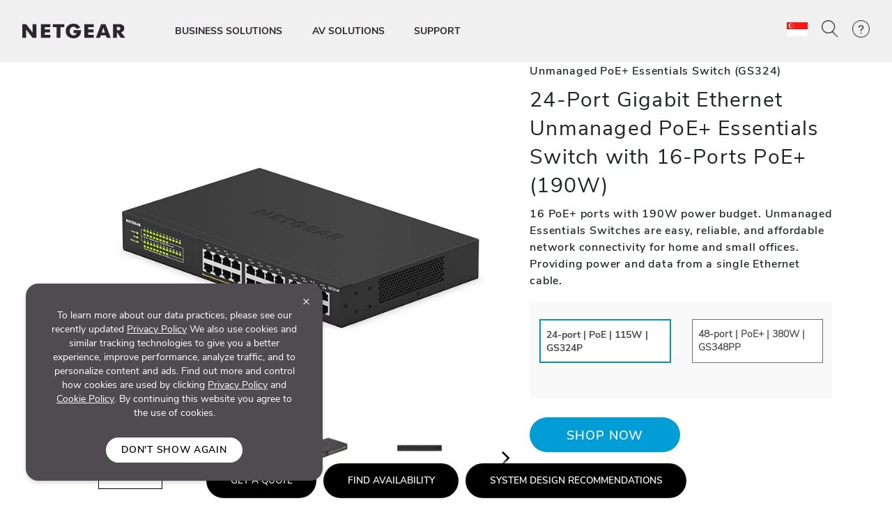

--- FILE ---
content_type: text/html; charset=utf-8
request_url: https://www.netgear.com/sg/business/wired/switches/unmanaged/gs324p/
body_size: 242872
content:







<!DOCTYPE html>
<!--[if lt IE 7]><html class="no-js lt-ie9 lt-ie8 lt-ie7"><![endif]-->
<!--[if IE 7]><html class="no-js lt-ie9 lt-ie8"><![endif]-->
<!--[if IE 8]><html class="no-js lt-ie9"><![endif]-->
<!--[if gt IE 8]><!-->
<html class="no-js" lang="en">
<!--<![endif]-->
<head>
    <meta charset="UTF-8">
    <meta http-equiv="X-UA-Compatible" content="IE=edge">
    <meta name="viewport" content="width=device-width, initial-scale=1">
    <title>NETGEAR 24-Port Gigabit Ethernet Unmanaged PoE+ Essentials Switch with 16-Ports PoE+</title>
            <link rel="preload" as="image" type="image/webp" href="/sg/media/GS324p_productcarousel_hero_image_tcm167-113255.png" imagesrcset="/sg/media/GS324p_productcarousel_hero_image_tcm167-113255.png 768w, /sg/media/GS324p_productcarousel_hero_image_tcm167-113255.png 769w" imagesizes="(max-width: 768px) 100vw, 100vw" fetchpriority="high">

    <link rel="preload" href="/sg/system/v4.46/assets/css/bundleheader.min.css" as="style" fetchpriority="high">
    <link rel="stylesheet" href="/sg/system/v4.46/assets/css/bundleheader.min.css" as="style" fetchpriority="high">
            <meta name="searchtitle" content="24-Port Gigabit Ethernet Unmanaged PoE+ Essentials Switch with 16-Ports PoE+ (190W)" />
                <meta name="searchCategory" content="Business">
            <meta name="searcheyebrow" content="Unmanaged PoE+ Essentials Switch (GS324)" />
    
    <meta name="description" content="Looking for Unmanaged switch for your business/office network? Check out GS324P 24-Port Gigabit Ethernet Unmanaged Essentials Switch. Buy now!">
    <meta name="keywords" content="">
    <meta property="og:title" content="NETGEAR 24-Port Gigabit Ethernet Unmanaged PoE+ Essentials Switch with 16-Ports PoE+" />
    <meta property="og:type" content="website" />
    <meta property="og:image" content="https://www.netgear.com/sg/media/GS324p_productcarousel_hero_image_tcm167-113255.png" />
    <meta property="og:url" content="https://www.netgear.com/sg/business/wired/switches/unmanaged/gs324p/" />
    <meta property="og:site_name" content="NETGEAR" />
    <meta property="og:description" content="Looking for Unmanaged switch for your business/office network? Check out GS324P 24-Port Gigabit Ethernet Unmanaged Essentials Switch. Buy now!" />
    <meta name="lang" content="en" />
    <meta name="author" content="NETGEAR">
    <meta name="twitter:card" content="summary" />
    <meta name="twitter:site" content="@netgear" />
    <meta name="twitter:title" content="NETGEAR 24-Port Gigabit Ethernet Unmanaged PoE+ Essentials Switch with 16-Ports PoE+" />
    <meta name="twitter:description" content="Looking for Unmanaged switch for your business/office network? Check out GS324P 24-Port Gigabit Ethernet Unmanaged Essentials Switch. Buy now!" />
    <meta name="twitter:image" content="https://www.netgear.com/sg/media/GS324p_productcarousel_hero_image_tcm167-113255.png" />
    <meta name="twitter:url" content="https://www.netgear.com/sg/business/wired/switches/unmanaged/gs324p/" />
    <link rel="canonical" href="https://www.netgear.com/sg/business/wired/switches/unmanaged/gs324p/" />
    <link rel="shortcut icon" href="/favicon.ico" type="image/x-icon" />


        <script>
          var searchRedirectUrl = "/sg/search/";
        var NTGR = NTGR || {};
        NTGR.CartConfig = {
        storeDomain: "https://webapi.netgear.com/api/commerce/",
              displayCart: "no",
              path: "/sg",
              cognitoLoginHandlerUrl: "https://www.netgear.com/sg/loginhandler/",
              cognitoConsumerID: "6ugmuk2unj18pnmf08qjnoosjj",
              cognitoSupportConsumerID: "r4q7qhq6sabmq87a21p5763o5",
			  cognitoMySupportConsumerID: "5eaghuk1i3grv0kf2jakrucakj",
              cognitoMySupportBaseUrl: "",
              cognitoConsumerEnv: "prod",
              cognitoMode: "v2",
              nonCognitoMode: "v1",
              isCognitoEnabledCountry: "yes",
              cognitoDomain: "accounts2.netgear.com"
          }
        </script>

        <meta name="document_type" content="Product Page" />
            <meta name="category" content="Unmanaged" />
            <meta name="model" content="GS324" />
            <meta name="Sku" content="GS324P-100EUS" />
            <meta name="lastpublisheddate" content="13/03/25" />

    
        <!--Pricespider-->
        <meta name="ps-key" content="14-59d2a2fbf5c42e0033c968c3">
        <meta name="ps-country" content="SG" />
        <meta name="ps-language" content="en" />
        <link rel="preload" href="/sg/system/v4.46/assets/scripts/jquery-3.5.1.min.js" as="script" />
        <link rel="preload" href="/sg/system/v4.46/assets/scripts/bundleheader.min.js" as="script" />
        <script src="/sg/system/v4.46/assets/scripts/jquery-3.5.1.min.js"></script>
        <script src="/sg/system/v4.46/assets/scripts/bundleheader.min.js"></script>

    <!-- leadanywhere start-->

        <script type="text/javascript" data-usercentrics="Leadanywhere" src="/sg/system/v4.46/assets/scripts/legacy/leadanywhere_uk.min.js" defer>
        </script>
    <!--  leadanywhere end-->
    <!-- GoogleTagManager -->
<script>(function(w,d,s,l,i){w[l]=w[l]||[];w[l].push({'gtm.start': new Date().getTime(),event:'gtm.js'});var f=d.getElementsByTagName(s)[0], j=d.createElement(s),dl=l!='dataLayer'?'&l='+l:'';j.async=true;j.src= 'https://www.googletagmanager.com/gtm.js?id='+i+dl;f.parentNode.insertBefore(j,f); })(window,document,'script','dataLayer','GTM-W36WVDM');</script>
    <!-- End Google Tag Manager -->

    <!--Result Section start-->
    <!--  Search box header start -->
    <!--  Search box header end -->

    

    <!-- CSS for Find-My-Orbi -->
    <!-- CSS for Gaming Page -->
    <!-- CSS for Switches Default Page -->
    <!-- HTML5 Shim and Respond.js IE8 support of HTML5 elements and media queries -->
    

        <script>
                function initAnswers() {
                    ANSWERS.init({
                        apiKey: "9c832603e2d4c260afc2faeeaf4b48b6",
                        experienceKey: "search-en-sg",
                        experienceVersion: "PRODUCTION",
                        locale: "en_SG", // e.g. en
                        businessId: "4024027",
                        templateBundle: TemplateBundle.default,
                        onReady: function () {
                            // FOR DESKTOP VIEW ONLY
                            ANSWERS.addComponent("SearchBar", {
                                container: ".search_form",
                                name: "search-bar", //Must be unique for every search bar on the same page
                                redirectUrl: "/sg/search/", // REPLACE THIS WITH THE CORRECT URL OF THE SEARCH PAGE
                                placeholderText: "Search...",
                                submitIcon: "magnifying_glass"
                            });
                            //END
                            // FOR MOBILE VIEW ONLY
                            ANSWERS.addComponent("SearchBar", {
                                container: ".search_form_mobile",
                                name: "search-bar-mobile", //Must be unique for every search bar on the same page
                                redirectUrl: "/sg/search/", // REPLACE THIS WITH THE CORRECT URL OF THE SEARCH PAGE
                                placeholderText: "Search...",
                                submitIcon: "magnifying_glass"
                            });
                            // END
                        },
                    });
                }
        </script>
    <!-- Changes for PAgeLoad-->
    <!-- Preconnect external Libraries Begins-->
    <link rel="dns-prefetch" href="https://apps.bazaarvoice.com">
    <link rel="preconnect" href="https://apps.bazaarvoice.com">

    <link rel="dns-prefetch" href="https://cdnjs.cloudflare.com">
    <link rel="preconnect" href="https://cdnjs.cloudflare.com">

    <link rel="dns-prefetch" href="https://www.googletagmanager.com">
    <link rel="preconnect" href="https://www.googletagmanager.com">
    <!-- Preconnect external Libraries Ends-->
    <link rel="preload" as="font" href="/sg/system/v4.46/assets/fonts/Nunito/NunitoSans-Black.ttf" crossorigin="anonymous" fetchpriority="low" />
    <link rel="preload" as="font" href="/sg/system/v4.46/assets/fonts/Nunito/NunitoSans-Bold.ttf" crossorigin="anonymous" fetchpriority="low" />
    <link rel="preload" as="font" href="/sg/system/v4.46/assets/fonts/Nunito/NunitoSans-ExtraLight.ttf" crossorigin="anonymous" fetchpriority="low" />
    <link rel="preload" as="font" href="/sg/system/v4.46/assets/fonts/Nunito/NunitoSans-Light.ttf" crossorigin="anonymous" fetchpriority="low" />
    <link rel="preload" as="font" href="/sg/system/v4.46/assets/fonts/Nunito/NunitoSans-Regular.ttf" crossorigin="anonymous" fetchpriority="low" />
    <link rel="preload" as="font" href="/sg/system/v4.46/assets/fonts/Nunito/NunitoSans-SemiBold.ttf" crossorigin="anonymous" fetchpriority="low" />
    

    <link rel="preload" href="https://cdn.optimizely.com/js/18266200005.js" as="script" defer fetchpriority="low" />
    <link rel="stylesheet" href="https://cdnjs.cloudflare.com/ajax/libs/font-awesome/4.7.0/css/font-awesome.min.css" media="print" onload="this.media='all'">
            <link rel="stylesheet" href="https://assets.sitescdn.net/answers-search-bar/v1.0/answers.css" media="print" onload="this.media='all'">
    <script src="/sg/system/v4.46/assets/scripts/legacy/data-merged.min.js" defer fetchpriority="low"></script>
        <script src="/sg/system/v4.46/assets/scripts/navbar/autocomplete-search.min.js" defer fetchpriority="low"></script>
            <link rel="preload" href="/sg/system/v4.46/assets/scripts/pdp/pdp.min.js" as="script" fetchpriority="low" />
        <script src="/sg/system/v4.46/assets/scripts/pdp/pdp.min.js" defer fetchpriority="low"></script>

    <!--COGNITO SCRIPTS START-->
    <!-- <link rel="preload" href="https://accounts2.netgear.com/accounts-prod/consumerTokenManagement.js" as="script" defer fetchpriority="low" /> -->
    <script src="https://accounts2.netgear.com/accounts-prod/consumerTokenManagement.js" defer fetchpriority="low"></script>
    <!--COGNITO SCRIPTS END-->
    <!-- optimizelysnippetSTART-->
    <script type="text/plain" data-usercentrics="Optimizely" src="https://cdn.optimizely.com/js/18266200005.js" defer fetchpriority="low">
    </script>
    <!-- optimizelysnippetEND-->

    <script>
        $(document).ready(function () {
            AOS.refresh()
        });  //added to help with animations starting early/late
    </script>
        
    <link rel="preconnect" href="https://cdn.optimizely.com" fetchpriority="low">
    <link rel="dns-prefetch" href="https://webapi.netgear.com" fetchpriority="low">
    <link rel="preconnect" href="https://webapi.netgear.com" fetchpriority="low">
    
            <link rel="preload" href="https://assets.sitescdn.net/answers-search-bar/v1.0/answers.css" as="style" onload="this.onload=null;this.rel='stylesheet'" />
            <script type="text/javascript"  src="https://assets.sitescdn.net/answers-search-bar/v1.0/answerstemplates.compiled.min.js" defer>
            </script>
            <script type="text/javascript"  src="https://assets.sitescdn.net/answers-search-bar/v1.0/answers.min.js"
                    onload="ANSWERS.domReady(initAnswers)"
                    defer>
            </script>
</head>
<body class="width-control">
    <!-- SHOW ERROR MESAGE IS COGNITO LOOPING CONDITION-->
    <!-- END-->
    <!--#region info-bar for old browser  -->
    <div id="info-bar" class="page-row">

    </div>
    <!--#endregion -->

    




            <noindex>


        <div class="d-none d-xl-block">
            <header>

    <a class="skip-main" href="#main">Skip to main content</a>
    <div class="fixed-top">
        

            

        <nav id="navbar" class="navbar navbar-expand-lg pt-3 pt-xl-4 pb-3 pb-xl-4 ntgr-nav header-dxa-default">
            <div class="nav-container container-fluid">

                                
<a class="navbar-brand" href="/sg/" title="">
    <span >
            <img id="logo" class="image-light" src="/sg/media/NETGEAR-Logo-White_tcm167-119365.png" alt="NETGEAR-Logo-White" width="148" height="21">
                    <img id="logo" class="image-dark" src="/sg/media/NETGEAR-Logo-Dark_tcm167-119366.png" alt="NETGEAR-Logo-Dark" width="148" height="21">
    </span>
</a>


    



    

                <button class="navbar-toggler" type="button" data-toggle="collapse" data-target="#navbarSupportedContent" aria-controls="navbarSupportedContent" aria-expanded="false" aria-label="Toggle navigation">
                    <span class="navbar-toggler-icon"></span>
                </button>
                <div class="collapse navbar-collapse menu-wrapper" id="navbarSupportedContent" typeof="Region" resource="Header">
                                    
<ul id="nav-wrapper" class="navbar-nav mr-auto nav-dropdown-items">
        <!--Primary Navigation-->
<li id="BUSINESS SOLUTIONS" class="nav-item dropdown main-drop position-static pr-5">
                        <a class="nav-link nav-menu" href="/sg/business/" role="button" data-toggle="dropdown" aria-haspopup="true" aria-expanded="false" gtm-data="/sg/business">
                            BUSINESS SOLUTIONS
                        </a>

                    <div class="nav_wrapper">
                        <div class="dropdown-menu  top-auto  bg-nav w-100 drop-menu smb" aria-labelledby="BUSINESS SOLUTIONS">
                            <div class="nav-container container">
                                <div class="row">
                                    <!--Outer row-->
                                    <div class="col-md-7 border-r border-b category-left">
                                        <!--Highlighted Navigation-->
                                        <div class="row border-b border-t top_section">
                                                        <div class="col mt-2 mb-2">
                                                            <!--Wrapper-->
                                                            <a class="title" href="/sg/business/" data-gtm-menu="BUSINESS SOLUTIONS > ALL BUSINESS">
                                                                ALL BUSINESS
                                                            </a>
                                                        </div>
                                        </div>

                                        <!--List Navigation-->
                                        <div class="row bottom_section">
                                                    <div class="col">
                                                                <div id="image_list" class="mt-3 pb-1 ">
                                                                        <p class="title no-hover">Wireless Networking</p>
                                                                    <ul class="image_list">
                                                                                    <li class="image-list-item item ">
                                                                                        <a href="/sg/business/wifi/access-points/listing-filter/smbnet-wireless-accpoi-remgmt/" data-gtm-menu="BUSINESS SOLUTIONS > Wireless Networking > Pro WiFi Access Points">
                                                                                            Pro WiFi Access Points
                                                                                                                                                                                    </a>
                                                                                    </li>
                                                                                    <li class="image-list-item item ">
                                                                                        <a href="/sg/business/wifi/access-points/listing-filter/ax-wifi6e1/ax-wifi6/smbnet-wireless-accpoi-locmgmt/" data-gtm-menu="BUSINESS SOLUTIONS > Wireless Networking > Business Essentials Access Points">
                                                                                            Business Essentials Access Points
                                                                                                                                                                                    </a>
                                                                                    </li>
                                                                    </ul>
                                                                </div>
                                                                <div id="image_list" class="mt-3 pb-1 ">
                                                                        <p class="title no-hover">Wired Networking</p>
                                                                    <ul class="image_list">
                                                                                    <li class="image-list-item item ">
                                                                                        <a href="/sg/business/wired/switches/multi-gig/" data-gtm-menu="BUSINESS SOLUTIONS > Wired Networking > Multi-Gig Switches">
                                                                                            Multi-Gig Switches
                                                                                                                                                                                    </a>
                                                                                    </li>
                                                                                    <li class="image-list-item item ">
                                                                                        <a href="/sg/business/solutions/poe/devices/" data-gtm-menu="BUSINESS SOLUTIONS > Wired Networking > PoE Switches">
                                                                                            PoE Switches
                                                                                                                                                                                    </a>
                                                                                    </li>
                                                                                    <li class="image-list-item item ">
                                                                                        <a href="/sg/business/wired/switches/fully-managed/" data-gtm-menu="BUSINESS SOLUTIONS > Wired Networking > Managed Switches">
                                                                                            Managed Switches
                                                                                                                                                                                    </a>
                                                                                    </li>
                                                                                    <li class="image-list-item item ">
                                                                                        <a href="/sg/business/wired/switches/smart-cloud/" data-gtm-menu="BUSINESS SOLUTIONS > Wired Networking > Smart Cloud Managed Switches">
                                                                                            Smart Cloud Managed Switches
                                                                                                                                                                                    </a>
                                                                                    </li>
                                                                                    <li class="image-list-item item ">
                                                                                        <a href="/sg/business/wired/switches/smart/" data-gtm-menu="BUSINESS SOLUTIONS > Wired Networking > Smart Managed Switches">
                                                                                            Smart Managed Switches
                                                                                                                                                                                    </a>
                                                                                    </li>
                                                                                    <li class="image-list-item item ">
                                                                                        <a href="/sg/business/wired/switches/plus/" data-gtm-menu="BUSINESS SOLUTIONS > Wired Networking > Easy Smart Managed Switches">
                                                                                            Easy Smart Managed Switches
                                                                                                                                                                                    </a>
                                                                                    </li>
                                                                                    <li class="image-list-item item ">
                                                                                        <a href="/sg/business/wired/switches/unmanaged/" data-gtm-menu="BUSINESS SOLUTIONS > Wired Networking > Unmanaged Switches">
                                                                                            Unmanaged Switches
                                                                                                                                                                                    </a>
                                                                                    </li>
                                                                    </ul>
                                                                </div>
                                                    </div>
                                                    <div class="col">
                                                                <div id="image_list" class="mt-3 pb-1 ">
                                                                        <p class="title no-hover">Routing</p>
                                                                    <ul class="image_list">
                                                                                    <li class="image-list-item item ">
                                                                                        <a href="/sg/business/wired/routers/pr60x/" data-gtm-menu="BUSINESS SOLUTIONS > Routing > Pro Routers">
                                                                                            Pro Routers
                                                                                                                                                                                    </a>
                                                                                    </li>
                                                                    </ul>
                                                                </div>
                                                                <div id="image_list" class="mt-3 pb-1 ">
                                                                        <p class="title no-hover">Mobile WiFi</p>
                                                                    <ul class="image_list">
                                                                                    <li class="image-list-item item ">
                                                                                        <a href="/sg/business/services/insight/mobile-hotspot/" data-gtm-menu="BUSINESS SOLUTIONS > Mobile WiFi > Insight Pro on Mobile Hotspots">
                                                                                            Insight Pro on Mobile Hotspots
                                                                                                                                                                                    </a>
                                                                                    </li>
                                                                                    <li class="image-list-item item ">
                                                                                        <a href="/sg/home/mobile-wifi/hotspots/" data-gtm-menu="BUSINESS SOLUTIONS > Mobile WiFi > 4G/5G Mobile Hotspots">
                                                                                            4G/5G Mobile Hotspots
                                                                                                                                                                                    </a>
                                                                                    </li>
                                                                                    <li class="image-list-item item ">
                                                                                        <a href="/sg/home/mobile-wifi/lte-modems/" data-gtm-menu="BUSINESS SOLUTIONS > Mobile WiFi > 4G LTE Modems">
                                                                                            4G LTE Modems
                                                                                                                                                                                    </a>
                                                                                    </li>
                                                                    </ul>
                                                                </div>
                                                                <div id="image_list" class="mt-3 pb-1 ">
                                                                        <p class="title no-hover">Software</p>
                                                                    <ul class="image_list">
                                                                                    <li class="image-list-item item ">
                                                                                        <a href="/sg/business/services/insight/" data-gtm-menu="BUSINESS SOLUTIONS > Software > NETGEAR Insight Management">
                                                                                            NETGEAR Insight Management
                                                                                                                                                                                    </a>
                                                                                    </li>
                                                                    </ul>
                                                                </div>
                                                                <div id="image_list" class="mt-3 pb-1 ">
                                                                        <p class="title no-hover">Accessories</p>
                                                                    <ul class="image_list">
                                                                                    <li class="image-list-item item ">
                                                                                        <a href="/sg/business/wired/switches/accessories/" data-gtm-menu="BUSINESS SOLUTIONS > Accessories > Business Accessories">
                                                                                            Business Accessories
                                                                                                                                                                                    </a>
                                                                                    </li>
                                                                    </ul>
                                                                </div>
                                                    </div>
                                                    <div class="col">
                                                                <div id="image_list" class="mt-3 pb-1 ">
                                                                        <p class="title no-hover">Applications</p>
                                                                    <ul class="image_list">
                                                                                    <li class="image-list-item item ">
                                                                                        <a href="/sg/business/solutions/total-network-solution/" data-gtm-menu="BUSINESS SOLUTIONS > Applications > Total Network Solution">
                                                                                            Total Network Solution
                                                                                                                                                                                    </a>
                                                                                    </li>
                                                                                    <li class="image-list-item item ">
                                                                                        <a href="/sg/business/solutions/var/" data-gtm-menu="BUSINESS SOLUTIONS > Applications > VARs &amp; MSPs">
                                                                                            VARs &amp; MSPs
                                                                                                                                                                                    </a>
                                                                                    </li>
                                                                                    <li class="image-list-item item ">
                                                                                        <a href="/sg/business/solutions/it-manager/" data-gtm-menu="BUSINESS SOLUTIONS > Applications > IT Professionals">
                                                                                            IT Professionals
                                                                                                                                                                                    </a>
                                                                                    </li>
                                                                                    <li class="image-list-item item ">
                                                                                        <a href="/sg/business/solutions/smb/" data-gtm-menu="BUSINESS SOLUTIONS > Applications > Mid-Sized Business">
                                                                                            Mid-Sized Business
                                                                                                                                                                                    </a>
                                                                                    </li>
                                                                                    <li class="image-list-item item ">
                                                                                        <a href="/sg/business/solutions/small-business-home-office/" data-gtm-menu="BUSINESS SOLUTIONS > Applications > Small Business - Home Office">
                                                                                            Small Business - Home Office
                                                                                                                                                                                    </a>
                                                                                    </li>
                                                                    </ul>
                                                                </div>
                                                                <div id="image_list" class="mt-3 pb-1 ">
                                                                        <p class="title no-hover">Support</p>
                                                                    <ul class="image_list">
                                                                                    <li class="image-list-item item ">
                                                                                        <a href="/sg/business/services/" data-gtm-menu="BUSINESS SOLUTIONS > Support > Professional Services">
                                                                                            Professional Services
                                                                                                                                                                                    </a>
                                                                                    </li>
                                                                                    <li class="image-list-item item ">
                                                                                        <a href="/sg/business/services/pro-it-designsupport/" data-gtm-menu="BUSINESS SOLUTIONS > Support > Pro IT Network Design Services">
                                                                                            Pro IT Network Design Services
                                                                                                                                                                                    </a>
                                                                                    </li>
                                                                                    <li class="image-list-item item ">
                                                                                        <a href="/sg/av/services/prowifi-designsupport/" data-gtm-menu="BUSINESS SOLUTIONS > Support > Pro WiFi Network Design Services">
                                                                                            Pro WiFi Network Design Services
                                                                                                                                                                                    </a>
                                                                                    </li>
                                                                    </ul>
                                                                </div>
                                                    </div>
                                        </div>
                                    </div>

                                    <div class="col-md-5 border-b category-right">
                                        <div class="row border-t top_section">
                                                        <div class="col mt-2 mb-2">
                                                            <p class="title">RESOURCES</p>
                                                        </div>
                                                                                                    <div class="col mt-2 mb-2">
                                                            <p class="title">LEARNING CENTER</p>
                                                        </div>

                                        </div>
                                        <div class="row bottom_section">
                                                    <div class="col">
                                                        <div id="image_list" class="mt-3 pb-1">
                                                            <ul class="image_list">
                                                                            <li class="image-list-item item ">
                                                                                <a href="https://powershift.netgear.com/" data-gtm-menu="BUSINESS SOLUTIONS > RESOURCES > Partner Portal">
                                                                                    Partner Portal
                                                                                                                                                                    </a>
                                                                            </li>
                                                                            <li class="image-list-item item ">
                                                                                <a href="https://selector.netgear.com/explore/switches/us" data-gtm-menu="BUSINESS SOLUTIONS > RESOURCES > Switch Selector">
                                                                                    Switch Selector
                                                                                                                                                                    </a>
                                                                            </li>
                                                                            <li class="image-list-item item ">
                                                                                <a href="https://www.downloads.netgear.com/files/netgear/pdfs/NETGEAR-Interactive-Catalog.pdf" data-gtm-menu="BUSINESS SOLUTIONS > RESOURCES > Product Catalog">
                                                                                    Product Catalog
                                                                                                                                                                    </a>
                                                                            </li>
                                                                            <li class="image-list-item item ">
                                                                                <a href="/sg/business/solutions/podcast/" data-gtm-menu="BUSINESS SOLUTIONS > RESOURCES > Switched on Thinking Podcast">
                                                                                    Switched on Thinking Podcast
                                                                                                                                                                    </a>
                                                                            </li>
                                                                            <li class="image-list-item item ">
                                                                                <a href="/sg/business/services/why-register/" data-gtm-menu="BUSINESS SOLUTIONS > RESOURCES > Why Register">
                                                                                    Why Register
                                                                                                                                                                    </a>
                                                                            </li>
                                                                            <li class="image-list-item item ">
                                                                                <a href="/sg/business/events/" data-gtm-menu="BUSINESS SOLUTIONS > RESOURCES > Events">
                                                                                    Events
                                                                                                                                                                    </a>
                                                                            </li>
                                                            </ul>
                                                        </div>
                                                    </div>
                                                                                                    <div class="col">
                                                            <div id="image_list" class="mt-3 pb-1">
                                                                <ul class="image_list">
                                                                                <li class="image-list-item item ">
                                                                                    <a href="/sg/business/wifi/access-points/wifi6/" data-gtm-menu="BUSINESS SOLUTIONS > LEARNING CENTER > WiFi 6 Access Points">
                                                                                        WiFi 6 Access Points
                                                                                    </a>
                                                                                </li>
                                                                                <li class="image-list-item item ">
                                                                                    <a href="/sg/business/solutions/poe/overview/" data-gtm-menu="BUSINESS SOLUTIONS > LEARNING CENTER > PoE: Power over Ethernet">
                                                                                        PoE: Power over Ethernet
                                                                                    </a>
                                                                                </li>
                                                                                <li class="image-list-item item ">
                                                                                    <a href="/sg/business/solutions/av-over-ip/" data-gtm-menu="BUSINESS SOLUTIONS > LEARNING CENTER > ProAV / AV over IP">
                                                                                        ProAV / AV over IP
                                                                                    </a>
                                                                                </li>
                                                                                <li class="image-list-item item ">
                                                                                    <a href="/sg/business/wired/switches/smart-managed-pro/10gigabit/" data-gtm-menu="BUSINESS SOLUTIONS > LEARNING CENTER > 10-Gigabit Switching">
                                                                                        10-Gigabit Switching
                                                                                    </a>
                                                                                </li>
                                                                                <li class="image-list-item item ">
                                                                                    <a href="/sg/business/wired/switches/multi-gig/" data-gtm-menu="BUSINESS SOLUTIONS > LEARNING CENTER > Multi-Gig switching">
                                                                                        Multi-Gig switching
                                                                                    </a>
                                                                                </li>
                                                                </ul>
                                                            </div>
                                                        </div>

                                        </div>
                                    </div>
                                </div>

                                <div class="row shop-by-brands-wrap pt-2 pb-2">
                                    <div class="col text-center">
                                        <div class="shop-by-brands">
                                            <div class="d-flex justify-content-center align-items-center">
                                                <div class="title text-uppercase text-nowrap">Shop By Brand :</div>
                                                            <div class="shop-by-links">
                                                                <a href="/sg/business/" data-gtm-menu="shop by brands > NETGEAR BUSINESS" title="NETGEAR BUSINESS">
                                                                    <img src="/sg/media/Netgear_Business_CenterAligned_Dark_tcm167-145111.png" alt="NETGEAR BUSINESS" fetchpriority="low"/>
                                                                </a>
                                                            </div>
                                                            <div class="shop-by-links">
                                                                <a href="/sg/av/" data-gtm-menu="shop by brands > NETGEAR AV" title="NETGEAR AV">
                                                                    <img src="/sg/media/NETGEAR_AV_logo_primary_colour_RGB_tcm167-145110.png" alt="NETGEAR AV" fetchpriority="low"/>
                                                                </a>
                                                            </div>
                                                            <div class="shop-by-links">
                                                                <a href="/sg/business/services/insight/" data-gtm-menu="shop by brands > NETGEAR INSIGHT" title="NETGEAR INSIGHT">
                                                                    <img src="/sg/media/NETGEAR_Insight_Center_Black_tcm167-145108.png" alt="NETGEAR INSIGHT" fetchpriority="low"/>
                                                                </a>
                                                            </div>
                                                            <div class="shop-by-links">
                                                                <a href="/sg/business/solutions/engage-controller/" data-gtm-menu="shop by brands > NETGEAR ENGAGE" title="NETGEAR ENGAGE">
                                                                    <img src="/sg/media/NETGEAR_Engage_Logo_Centered_tcm167-145109.png" alt="NETGEAR ENGAGE" fetchpriority="low"/>
                                                                </a>
                                                            </div>
                                            </div>
                                        </div>
                                    </div>
                                </div>

                            </div>
                        </div>
                    </div>

            </li>
        <!--Primary Navigation-->
<li id="AV SOLUTIONS" class="nav-item dropdown main-drop position-static pr-5">
                        <a class="nav-link nav-menu" href="/sg/business/av/" role="button" data-toggle="dropdown" aria-haspopup="true" aria-expanded="false" gtm-data="/sg/business/av">
                            AV SOLUTIONS
                        </a>

                    <div class="nav_wrapper">
                        <div class="dropdown-menu  top-auto  bg-nav w-100 drop-menu avs" aria-labelledby="AV SOLUTIONS">
                            <div class="nav-container container">
                                <div class="row">
                                    <!--Outer row-->
                                    <div class="col-md-7 border-r border-b category-left">
                                        <!--Highlighted Navigation-->
                                        <div class="row border-b border-t top_section">
                                                        <div class="col mt-2 mb-2">
                                                            <!--Wrapper-->
                                                            <a class="title" href="/sg/av/" data-gtm-menu="AV SOLUTIONS > AV SOLUTIONS OVERVIEW">
                                                                AV SOLUTIONS OVERVIEW
                                                            </a>
                                                        </div>
                                        </div>

                                        <!--List Navigation-->
                                        <div class="row bottom_section">
                                                    <div class="col">
                                                                <div id="image_list" class="mt-3 pb-1 ">
                                                                        <p class="title no-hover">PRODUCTS</p>
                                                                    <ul class="image_list">
                                                                                    <li class="image-list-item item ">
                                                                                        <a href="/sg/business/wired/switches/fully-managed/m4250/" data-gtm-menu="AV SOLUTIONS > PRODUCTS > M4250 Managed Switches">
                                                                                            M4250 Managed Switches
                                                                                                                                                                                    </a>
                                                                                    </li>
                                                                                    <li class="image-list-item item ">
                                                                                        <a href="/sg/business/wired/switches/fully-managed/m4300/" data-gtm-menu="AV SOLUTIONS > PRODUCTS > M4300 Managed Switches">
                                                                                            M4300 Managed Switches
                                                                                                                                                                                    </a>
                                                                                    </li>
                                                                                    <li class="image-list-item item ">
                                                                                        <a href="/sg/business/wired/switches/fully-managed/m4350/" data-gtm-menu="AV SOLUTIONS > PRODUCTS > M4350 Managed Switches">
                                                                                            M4350 Managed Switches
                                                                                                                                                                                    </a>
                                                                                    </li>
                                                                                    <li class="image-list-item item ">
                                                                                        <a href="/sg/business/wired/switches/fully-managed/m4500/" data-gtm-menu="AV SOLUTIONS > PRODUCTS > M4500 Managed Switches">
                                                                                            M4500 Managed Switches
                                                                                                                                                                                    </a>
                                                                                    </li>
                                                                                    <li class="image-list-item item ">
                                                                                        <a href="/sg/business/solutions/engage-controller/" data-gtm-menu="AV SOLUTIONS > PRODUCTS > NETGEAR Engage Controller">
                                                                                            NETGEAR Engage Controller
                                                                                                                                                                                    </a>
                                                                                    </li>
                                                                                    <li class="image-list-item item ">
                                                                                        <a href="/sg/business/wired/routers/pr460x/" data-gtm-menu="AV SOLUTIONS > PRODUCTS > Pro Routers">
                                                                                            Pro Routers
                                                                                                                                                                                    </a>
                                                                                    </li>
                                                                                    <li class="image-list-item item ">
                                                                                        <a href="/sg/business/wifi/access-points/residential/" data-gtm-menu="AV SOLUTIONS > PRODUCTS > Pro WiFi Access Points">
                                                                                            Pro WiFi Access Points
                                                                                                                                                                                    </a>
                                                                                    </li>
                                                                                    <li class="image-list-item item ">
                                                                                        <a href="/sg/business/wired/switches/accessories/" data-gtm-menu="AV SOLUTIONS > PRODUCTS > Accessories">
                                                                                            Accessories
                                                                                                                                                                                    </a>
                                                                                    </li>
                                                                    </ul>
                                                                </div>
                                                    </div>
                                                    <div class="col">
                                                                <div id="image_list" class="mt-3 pb-1 ">
                                                                        <p class="title no-hover">APPLICATIONS</p>
                                                                    <ul class="image_list">
                                                                                    <li class="image-list-item item ">
                                                                                        <a href="/sg/business/solutions/av-over-ip/" data-gtm-menu="AV SOLUTIONS > APPLICATIONS > Commercial AV">
                                                                                            Commercial AV
                                                                                                                                                                                    </a>
                                                                                    </li>
                                                                                    <li class="image-list-item item ">
                                                                                        <a href="/sg/business/solutions/residential/" data-gtm-menu="AV SOLUTIONS > APPLICATIONS > Residential AV">
                                                                                            Residential AV
                                                                                                                                                                                    </a>
                                                                                    </li>
                                                                                    <li class="image-list-item item ">
                                                                                        <a href="/sg/business/solutions/broadcast/" data-gtm-menu="AV SOLUTIONS > APPLICATIONS > Broadcast AV">
                                                                                            Broadcast AV
                                                                                                                                                                                    </a>
                                                                                    </li>
                                                                    </ul>
                                                                </div>
                                                                <div id="image_list" class="mt-3 pb-1 ">
                                                                        <p class="title no-hover">SUPPORT</p>
                                                                    <ul class="image_list">
                                                                                    <li class="image-list-item item ">
                                                                                        <a href="/sg/business/services/" data-gtm-menu="AV SOLUTIONS > SUPPORT > Professional Services">
                                                                                            Professional Services
                                                                                                                                                                                    </a>
                                                                                    </li>
                                                                                    <li class="image-list-item item ">
                                                                                        <a href="/sg/business/av/services/proav-designsupport/" data-gtm-menu="AV SOLUTIONS > SUPPORT > Pro AV Network Design Services">
                                                                                            Pro AV Network Design Services
                                                                                                                                                                                    </a>
                                                                                    </li>
                                                                                    <li class="image-list-item item ">
                                                                                        <a href="/sg/business/av/services/prowifi-designsupport/" data-gtm-menu="AV SOLUTIONS > SUPPORT > Pro WiFi Network Design Services">
                                                                                            Pro WiFi Network Design Services
                                                                                                                                                                                    </a>
                                                                                    </li>
                                                                    </ul>
                                                                </div>
                                                    </div>
                                                    <div class="col">
                                                                <div id="image_list" class="mt-3 pb-1 ">
                                                                        <p class="title no-hover">PARTNERS</p>
                                                                    <ul class="image_list">
                                                                                    <li class="image-list-item item ">
                                                                                        <a href="https://powershift.netgear.com/" data-gtm-menu="AV SOLUTIONS > PARTNERS > Become a Partner">
                                                                                            Become a Partner
                                                                                                                                                                                    </a>
                                                                                    </li>
                                                                                    <li class="image-list-item item ">
                                                                                        <a href="/sg/business/solutions/proav-partners/" data-gtm-menu="AV SOLUTIONS > PARTNERS > Broadcast and AV Partners">
                                                                                            Broadcast and AV Partners
                                                                                                                                                                                    </a>
                                                                                    </li>
                                                                    </ul>
                                                                </div>
                                                    </div>
                                        </div>
                                    </div>

                                    <div class="col-md-5 border-b category-right">
                                        <div class="row border-t top_section">
                                                                                                    <div class="col mt-2 mb-2">
                                                            <p class="title">RESOURCES</p>
                                                        </div>
                                                        <div class="col mt-2 mb-2">
                                                            <p class="title">LEARNING CENTER</p>
                                                        </div>

                                        </div>
                                        <div class="row bottom_section">
                                                                                                    <div class="col">
                                                            <div id="image_list" class="mt-3 pb-1">
                                                                <ul class="image_list">
                                                                                <li class="image-list-item item ">
                                                                                    <a href="/sg/business/solutions/proav-resources/" data-gtm-menu="AV SOLUTIONS > RESOURCES > AV Resource Center">
                                                                                        AV Resource Center
                                                                                    </a>
                                                                                </li>
                                                                                <li class="image-list-item item ">
                                                                                    <a href="https://www.youtube.com/playlist?list=PLFEynmsUAifjEfY4P1bqYoAhjnJ6kWprZ" data-gtm-menu="AV SOLUTIONS > RESOURCES > Webinars">
                                                                                        Webinars
                                                                                    </a>
                                                                                </li>
                                                                                <li class="image-list-item item ">
                                                                                    <a href="https://www.netgear.com/hub/pressroom/" data-gtm-menu="AV SOLUTIONS > RESOURCES > Press Room">
                                                                                        Press Room
                                                                                    </a>
                                                                                </li>
                                                                                <li class="image-list-item item ">
                                                                                    <a href="https://community.netgear.com/t5/pro-av-over-ip-switches/bd-p/en-business-pro-av-over-ip-switches" data-gtm-menu="AV SOLUTIONS > RESOURCES > Community">
                                                                                        Community
                                                                                    </a>
                                                                                </li>
                                                                                <li class="image-list-item item ">
                                                                                    <a href="/sg/business/events/" data-gtm-menu="AV SOLUTIONS > RESOURCES > Events">
                                                                                        Events
                                                                                    </a>
                                                                                </li>
                                                                </ul>
                                                            </div>
                                                        </div>
                                                        <div class="col">
                                                            <div id="image_list" class="mt-3 pb-1">
                                                                <ul class="image_list">
                                                                                <li class="image-list-item item ">
                                                                                    <a href="/sg/business/wifi/wifi6e/" data-gtm-menu="AV SOLUTIONS > LEARNING CENTER > WiFi 6E Access Points">
                                                                                        WiFi 6E Access Points
                                                                                    </a>
                                                                                </li>
                                                                                <li class="image-list-item item ">
                                                                                    <a href="/sg/business/wifi/access-points/wifi6/" data-gtm-menu="AV SOLUTIONS > LEARNING CENTER > WiFi 6 Access Points">
                                                                                        WiFi 6 Access Points
                                                                                    </a>
                                                                                </li>
                                                                                <li class="image-list-item item ">
                                                                                    <a href="/sg/business/solutions/poe/overview/" data-gtm-menu="AV SOLUTIONS > LEARNING CENTER > PoE: Power over Ethernet">
                                                                                        PoE: Power over Ethernet
                                                                                    </a>
                                                                                </li>
                                                                                <li class="image-list-item item ">
                                                                                    <a href="/sg/business/solutions/av-over-ip/" data-gtm-menu="AV SOLUTIONS > LEARNING CENTER > ProAV / AV over IP">
                                                                                        ProAV / AV over IP
                                                                                    </a>
                                                                                </li>
                                                                                <li class="image-list-item item ">
                                                                                    <a href="/sg/business/wired/switches/smart-managed-pro/10gigabit/" data-gtm-menu="AV SOLUTIONS > LEARNING CENTER > 10-Gigabit Switching">
                                                                                        10-Gigabit Switching
                                                                                    </a>
                                                                                </li>
                                                                                <li class="image-list-item item ">
                                                                                    <a href="/sg/business/wired/switches/multi-gig/" data-gtm-menu="AV SOLUTIONS > LEARNING CENTER > Multi-Gig switching">
                                                                                        Multi-Gig switching
                                                                                    </a>
                                                                                </li>
                                                                </ul>
                                                            </div>
                                                        </div>

                                        </div>
                                    </div>
                                </div>

                                <div class="row shop-by-brands-wrap pt-2 pb-2">
                                    <div class="col text-center">
                                        <div class="shop-by-brands">
                                            <div class="d-flex justify-content-center align-items-center">
                                                <div class="title text-uppercase text-nowrap">Shop By Brand :</div>
                                                            <div class="shop-by-links">
                                                                <a href="/sg/business/" data-gtm-menu="shop by brands > NETGEAR BUSINESS" title="NETGEAR BUSINESS">
                                                                    <img src="/sg/media/Netgear_Business_CenterAligned_Dark_tcm167-145111.png" alt="NETGEAR BUSINESS" fetchpriority="low"/>
                                                                </a>
                                                            </div>
                                                            <div class="shop-by-links">
                                                                <a href="/sg/business/av/" data-gtm-menu="shop by brands > NETGEAR AV" title="NETGEAR AV">
                                                                    <img src="/sg/media/NETGEAR_AV_logo_primary_colour_RGB_tcm167-145110.png" alt="NETGEAR AV" fetchpriority="low"/>
                                                                </a>
                                                            </div>
                                                            <div class="shop-by-links">
                                                                <a href="/sg/business/services/insight/" data-gtm-menu="shop by brands > NETGEAR INSIGHT" title="NETGEAR INSIGHT">
                                                                    <img src="/sg/media/NETGEAR_Insight_Center_Black_tcm167-145108.png" alt="NETGEAR INSIGHT" fetchpriority="low"/>
                                                                </a>
                                                            </div>
                                                            <div class="shop-by-links">
                                                                <a href="/sg/business/solutions/engage-controller/" data-gtm-menu="shop by brands > NETGEAR ENGAGE" title="NETGEAR ENGAGE">
                                                                    <img src="/sg/media/NETGEAR_Engage_Logo_Centered_tcm167-145109.png" alt="NETGEAR ENGAGE" fetchpriority="low"/>
                                                                </a>
                                                            </div>
                                            </div>
                                        </div>
                                    </div>
                                </div>

                            </div>
                        </div>
                    </div>

            </li>
        <!--Primary Navigation-->
<li id="SUPPORT" class="holidaynav-item position-static pr-5">
                    <a class="nav-link" href="https://www.netgear.com/support/" data-gtm-menu="SUPPORT">
                        SUPPORT
                    </a>


            </li>
        <!--Primary Navigation-->
        <!--Primary Navigation-->
        <!--Primary Navigation-->
</ul>
    

    
                </div>

                    <div id="search-wrapper" class="search-wrapper animate-right" aria-hidden="true">
                        <div class="search_form"></div>
                        <button class="btn" id="close-search"><i class="fa fa-close" aria-label="Close Search Bar"></i></button>
                    </div>
                
                <div id="icon-wrapper" class="flex icon-wrapper">

<div class="nav-icon-spacer">
    <div class="dropdown support-tooltip">
            <a aria-haspopup="true" aria-expanded="false" href="#" data-toggle="dropdown">
                <img src="/system/assets/images/blank-image.png" class="img fluid icon-flag-sg" height="18" width="24" alt="National flag of Singapore – English Click to change language and/or country / region" />
                
            </a>
            <div class="dropdown-menu dropdown-menu-right">
                <div class="px-4 py-3 custom-dropdown-wrapper">
                    <a class="sg" href="javascript:void(0)">
                        <span id="nav_selected_country">Singapore (English)</span>
                    </a>
                </div>
                <div class="px-4 py-3 custom-dropdown-wrapper">
                    <a class="other_country_link" href="#country_modals" data-toggle="modal">
                        Select another country
                    </a>
                </div>
            </div>
    </div>
</div>
<!--Model-->

    <div id="country_modals" class="modal select_country_modal">
        <div class="modal-dialog modal-dialog-centered modal-dialog-scrollable">
            <div class="modal-content p-3 mx-auto">
                <div class="modal-header border-0">
                    <div class="modal-title h5">Region (Language)</div>
                    <button type="button" class="close text-white" data-dismiss="modal">&times;</button>
                </div>
                <!-- Modal body -->
                <div class="modal-body px-0 px-md-0 ">
                    <div class="container-fluid">
                        <div class="row">
                                <div class="col-lg-6 col-xl-2 mb-3 col-md-6">
                                        <!--Clicking the p tag below will change the language of the site and the language shown in the footer. I am currently not sure how that works.-->
                                        <a href="/au/">
                                            <p class="text-white font-weight-normal text-nowrap">
                                                <img class="img fluid icon-flag-au" height="10" width="15" loading="lazy" alt="">&nbsp;Australia (English)
                                            </p>
                                        </a>
                                </div>
                                <div class="col-lg-6 col-xl-2 mb-3 col-md-6">
                                        <!--Clicking the p tag below will change the language of the site and the language shown in the footer. I am currently not sure how that works.-->
                                        <a href="/be/">
                                            <p class="text-white font-weight-normal text-nowrap">
                                                <img class="img fluid icon-flag-be" height="10" width="15" loading="lazy" alt="">&nbsp;Belgium (English)
                                            </p>
                                        </a>
                                </div>
                                <div class="col-lg-6 col-xl-2 mb-3 col-md-6">
                                        <!--Clicking the p tag below will change the language of the site and the language shown in the footer. I am currently not sure how that works.-->
                                        <a href="/ca-en/">
                                            <p class="text-white font-weight-normal text-nowrap">
                                                <img class="img fluid icon-flag-ca" height="10" width="15" loading="lazy" alt="">&nbsp;Canada (English)
                                            </p>
                                        </a>
                                </div>
                                <div class="col-lg-6 col-xl-2 mb-3 col-md-6">
                                        <!--Clicking the p tag below will change the language of the site and the language shown in the footer. I am currently not sure how that works.-->
                                        <a href="/ca-fr/">
                                            <p class="text-white font-weight-normal text-nowrap">
                                                <img class="img fluid icon-flag-ca" height="10" width="15" loading="lazy" alt="">&nbsp;Canada (Fran&#231;ais)
                                            </p>
                                        </a>
                                </div>
                                <div class="col-lg-6 col-xl-2 mb-3 col-md-6">
                                        <!--Clicking the p tag below will change the language of the site and the language shown in the footer. I am currently not sure how that works.-->
                                        <a href="/cn/">
                                            <p class="text-white font-weight-normal text-nowrap">
                                                <img class="img fluid icon-flag-cn" height="10" width="15" loading="lazy" alt="">&nbsp;中国 (汉语)
                                            </p>
                                        </a>
                                </div>
                                <div class="col-lg-6 col-xl-2 mb-3 col-md-6">
                                        <!--Clicking the p tag below will change the language of the site and the language shown in the footer. I am currently not sure how that works.-->
                                        <a href="/dk/">
                                            <p class="text-white font-weight-normal text-nowrap">
                                                <img class="img fluid icon-flag-dk" height="10" width="15" loading="lazy" alt="">&nbsp;Denmark (English)
                                            </p>
                                        </a>
                                </div>
                                <div class="col-lg-6 col-xl-2 mb-3 col-md-6">
                                        <!--Clicking the p tag below will change the language of the site and the language shown in the footer. I am currently not sure how that works.-->
                                        <a href="/de/">
                                            <p class="text-white font-weight-normal text-nowrap">
                                                <img class="img fluid icon-flag-de" height="10" width="15" loading="lazy" alt="">&nbsp;Deutschland (Deutsch)
                                            </p>
                                        </a>
                                </div>
                                <div class="col-lg-6 col-xl-2 mb-3 col-md-6">
                                        <!--Clicking the p tag below will change the language of the site and the language shown in the footer. I am currently not sure how that works.-->
                                        <a href="/es/">
                                            <p class="text-white font-weight-normal text-nowrap">
                                                <img class="img fluid icon-flag-es" height="10" width="15" loading="lazy" alt="">&nbsp;Espa&#241;a (Espa&#241;ol)
                                            </p>
                                        </a>
                                </div>
                                <div class="col-lg-6 col-xl-2 mb-3 col-md-6">
                                        <!--Clicking the p tag below will change the language of the site and the language shown in the footer. I am currently not sure how that works.-->
                                        <a href="/fr/">
                                            <p class="text-white font-weight-normal text-nowrap">
                                                <img class="img fluid icon-flag-fr" height="10" width="15" loading="lazy" alt="">&nbsp;France (Fran&#231;ais)
                                            </p>
                                        </a>
                                </div>
                                <div class="col-lg-6 col-xl-2 mb-3 col-md-6">
                                        <!--Clicking the p tag below will change the language of the site and the language shown in the footer. I am currently not sure how that works.-->
                                        <a href="/hk-en/">
                                            <p class="text-white font-weight-normal text-nowrap">
                                                <img class="img fluid icon-flag-hk" height="10" width="15" loading="lazy" alt="">&nbsp;Hong Kong (English)
                                            </p>
                                        </a>
                                </div>
                                <div class="col-lg-6 col-xl-2 mb-3 col-md-6">
                                        <!--Clicking the p tag below will change the language of the site and the language shown in the footer. I am currently not sure how that works.-->
                                        <a href="/hk-zh/">
                                            <p class="text-white font-weight-normal text-nowrap">
                                                <img class="img fluid icon-flag-hk" height="10" width="15" loading="lazy" alt="">&nbsp;香港（中文）
                                            </p>
                                        </a>
                                </div>
                                <div class="col-lg-6 col-xl-2 mb-3 col-md-6">
                                        <!--Clicking the p tag below will change the language of the site and the language shown in the footer. I am currently not sure how that works.-->
                                        <a href="/in/">
                                            <p class="text-white font-weight-normal text-nowrap">
                                                <img class="img fluid icon-flag-in" height="10" width="15" loading="lazy" alt="">&nbsp;India (English)
                                            </p>
                                        </a>
                                </div>
                                <div class="col-lg-6 col-xl-2 mb-3 col-md-6">
                                        <!--Clicking the p tag below will change the language of the site and the language shown in the footer. I am currently not sure how that works.-->
                                        <a href="/ie/">
                                            <p class="text-white font-weight-normal text-nowrap">
                                                <img class="img fluid icon-flag-ie" height="10" width="15" loading="lazy" alt="">&nbsp;Ireland (English)
                                            </p>
                                        </a>
                                </div>
                                <div class="col-lg-6 col-xl-2 mb-3 col-md-6">
                                        <!--Clicking the p tag below will change the language of the site and the language shown in the footer. I am currently not sure how that works.-->
                                        <a href="/it/">
                                            <p class="text-white font-weight-normal text-nowrap">
                                                <img class="img fluid icon-flag-it" height="10" width="15" loading="lazy" alt="">&nbsp;Italia (Italiano)
                                            </p>
                                        </a>
                                </div>
                                <div class="col-lg-6 col-xl-2 mb-3 col-md-6">
                                        <!--Clicking the p tag below will change the language of the site and the language shown in the footer. I am currently not sure how that works.-->
                                        <a href="/jp/">
                                            <p class="text-white font-weight-normal text-nowrap">
                                                <img class="img fluid icon-flag-jp" height="10" width="15" loading="lazy" alt="">&nbsp;日本 (日本語)
                                            </p>
                                        </a>
                                </div>
                                <div class="col-lg-6 col-xl-2 mb-3 col-md-6">
                                        <!--Clicking the p tag below will change the language of the site and the language shown in the footer. I am currently not sure how that works.-->
                                        <a href="/kr/">
                                            <p class="text-white font-weight-normal text-nowrap">
                                                <img class="img fluid icon-flag-kr" height="10" width="15" loading="lazy" alt="">&nbsp;대한민국 (한국어)
                                            </p>
                                        </a>
                                </div>
                                <div class="col-lg-6 col-xl-2 mb-3 col-md-6">
                                        <!--Clicking the p tag below will change the language of the site and the language shown in the footer. I am currently not sure how that works.-->
                                        <a href="/nl/">
                                            <p class="text-white font-weight-normal text-nowrap">
                                                <img class="img fluid icon-flag-nl" height="10" width="15" loading="lazy" alt="">&nbsp;Netherlands (Dutch)
                                            </p>
                                        </a>
                                </div>
                                <div class="col-lg-6 col-xl-2 mb-3 col-md-6">
                                        <!--Clicking the p tag below will change the language of the site and the language shown in the footer. I am currently not sure how that works.-->
                                        <a href="/nz/">
                                            <p class="text-white font-weight-normal text-nowrap">
                                                <img class="img fluid icon-flag-nz" height="10" width="15" loading="lazy" alt="">&nbsp;New Zealand (English)
                                            </p>
                                        </a>
                                </div>
                                <div class="col-lg-6 col-xl-2 mb-3 col-md-6">
                                        <!--Clicking the p tag below will change the language of the site and the language shown in the footer. I am currently not sure how that works.-->
                                        <a href="/no/">
                                            <p class="text-white font-weight-normal text-nowrap">
                                                <img class="img fluid icon-flag-no" height="10" width="15" loading="lazy" alt="">&nbsp;Norway (English)
                                            </p>
                                        </a>
                                </div>
                                <div class="col-lg-6 col-xl-2 mb-3 col-md-6">
                                        <!--Clicking the p tag below will change the language of the site and the language shown in the footer. I am currently not sure how that works.-->
                                        <a href="/at/">
                                            <p class="text-white font-weight-normal text-nowrap">
                                                <img class="img fluid icon-flag-at" height="10" width="15" loading="lazy" alt="">&nbsp;&#214;sterreich (Deutsch)
                                            </p>
                                        </a>
                                </div>
                                <div class="col-lg-6 col-xl-2 mb-3 col-md-6">
                                        <!--Clicking the p tag below will change the language of the site and the language shown in the footer. I am currently not sure how that works.-->
                                        <a href="/pl/">
                                            <p class="text-white font-weight-normal text-nowrap">
                                                <img class="img fluid icon-flag-pl" height="10" width="15" loading="lazy" alt="">&nbsp;Poland (Polski)
                                            </p>
                                        </a>
                                </div>
                                <div class="col-lg-6 col-xl-2 mb-3 col-md-6">
                                        <!--Clicking the p tag below will change the language of the site and the language shown in the footer. I am currently not sure how that works.-->
                                        <a href="/sg/">
                                            <p class="text-white font-weight-normal text-nowrap">
                                                <img class="img fluid icon-flag-sg" height="10" width="15" loading="lazy" alt="">&nbsp;Singapore (English)
                                            </p>
                                        </a>
                                </div>
                                <div class="col-lg-6 col-xl-2 mb-3 col-md-6">
                                        <!--Clicking the p tag below will change the language of the site and the language shown in the footer. I am currently not sure how that works.-->
                                        <a href="/se/">
                                            <p class="text-white font-weight-normal text-nowrap">
                                                <img class="img fluid icon-flag-se" height="10" width="15" loading="lazy" alt="">&nbsp;Sweden (English)
                                            </p>
                                        </a>
                                </div>
                                <div class="col-lg-6 col-xl-2 mb-3 col-md-6">
                                        <!--Clicking the p tag below will change the language of the site and the language shown in the footer. I am currently not sure how that works.-->
                                        <a href="/ch-de/">
                                            <p class="text-white font-weight-normal text-nowrap">
                                                <img class="img fluid icon-flag-ch" height="10" width="15" loading="lazy" alt="">&nbsp;Switzerland (Deutsch)
                                            </p>
                                        </a>
                                </div>
                                <div class="col-lg-6 col-xl-2 mb-3 col-md-6">
                                        <!--Clicking the p tag below will change the language of the site and the language shown in the footer. I am currently not sure how that works.-->
                                        <a href="/ch-fr/">
                                            <p class="text-white font-weight-normal text-nowrap">
                                                <img class="img fluid icon-flag-ch" height="10" width="15" loading="lazy" alt="">&nbsp;Switzerland (Fran&#231;ais)
                                            </p>
                                        </a>
                                </div>
                                <div class="col-lg-6 col-xl-2 mb-3 col-md-6">
                                        <!--Clicking the p tag below will change the language of the site and the language shown in the footer. I am currently not sure how that works.-->
                                        <a href="/ae/">
                                            <p class="text-white font-weight-normal text-nowrap">
                                                <img class="img fluid icon-flag-ae" height="10" width="15" loading="lazy" alt="">&nbsp;United Arab Emirates (English)
                                            </p>
                                        </a>
                                </div>
                                <div class="col-lg-6 col-xl-2 mb-3 col-md-6">
                                        <!--Clicking the p tag below will change the language of the site and the language shown in the footer. I am currently not sure how that works.-->
                                        <a href="/uk/">
                                            <p class="text-white font-weight-normal text-nowrap">
                                                <img class="img fluid icon-flag-gb" height="10" width="15" loading="lazy" alt="">&nbsp;United Kingdom (English)
                                            </p>
                                        </a>
                                </div>
                                <div class="col-lg-6 col-xl-2 mb-3 col-md-6">
                                        <!--Clicking the p tag below will change the language of the site and the language shown in the footer. I am currently not sure how that works.-->
                                        <a href="https://www.netgear.com/">
                                            <p class="text-white font-weight-normal text-nowrap">
                                                <img class="img fluid icon-flag-us" height="10" width="15" loading="lazy" alt="">&nbsp;United States (English)
                                            </p>
                                        </a>
                                </div>
                        </div>
                    </div>
                </div>
            </div>
        </div>
    </div>


                    

    <div class="nav-icon-spacer">
        <a id="search-btn-desktop" href="#" role="button" aria-expanded="false" aria-controls="search-wrapper">
                <img id="search-light" class="nav-item nav_icon image-light" src="/sg/media/search_white_tcm167-119360.png" alt="search_white" data-gtm-menu="" fetchpriority="low">
                            <img id="search-dark" class="nav-item nav_icon image-dark" src="/sg/media/search_dark_tcm167-119361.png" alt="search_dark" data-gtm-menu="" fetchpriority="low">
        </a>
    </div>

                                    
    <div class="nav-icon-spacer">
        <div class="dropdown support-tooltip">
			<a href="/sg/about/contact-us/" target="_blank" aria-haspopup="true" aria-expanded="false" data-toggle="dropdown">
					<img id="help" class="nav-item nav_icon image-light" src="/sg/media/help_white_tcm167-119359.png" alt="Contact Us" data-gtm-menu="">
									<img id="help" class="nav-item nav_icon image-dark" src="/sg/media/help_dark_tcm167-119358.png" alt="Contact Us" data-gtm-menu="">
			</a>
            <div class="dropdown-menu dropdown-menu-right">
                <div class="p-4 custom-dropdown-wrapper">
                    <a href="/sg/about/contact-us/" target="_blank">
                        <u>Contact Us</u>
                    </a>
                </div>
            </div>
        </div>
    </div>

            




            
<div class="nav-icon-spacer d-none" id="myAccountLogin">
    <div class="dropdown profile">
        <a id="account" href="#" role="button" data-toggle="dropdown" aria-haspopup="true" aria-expanded="false">
                <img class="nav-item nav_icon image-light" src="/sg/media/account_white_tcm167-119355.png" alt="account_white" />
                            <img class="nav-item nav_icon image-dark" src="/sg/media/account_dark_tcm167-119354.png" alt="account_dark" />
        </a>
        <div class="dropdown-menu dropdown-menu-right">
            <div class="p-4 custom-dropdown-wrapper">
                <div class="pb-2">
                    <p class="sm-eyebrow-black">MyNETGEAR&#174; Account<p>
                </div>
                <p class="welcome s-15">Welcome back<p>
                <p>Access your NETGEAR<p>

                            <a href="https://accounts.netgear.com/account?redirectUrl=https://www.netgear.com/sg/business/wired/switches/unmanaged/gs324p/" class="loggedinmanageprofilelink">
                                <p class="netgear-black">
                                <img src="/sg/media/manageprofile_tcm167-78927.png" class="image-icon" alt="manageprofile" />
                            Manage Profile
                        </p>
                        </a>
                            <a href="https://my.netgear.com/cases.aspx">
                                <p class="netgear-black">
                                <img src="/sg/media/mysupport_tcm167-78924.png" class="image-icon" alt="mysupport" />
                            My Support
                        </p>
                        </a>

                        <div class="mb-3 mt-3">
                            <div class="sm-eyebrow-black pb-0"></div>
                        </div>
                        <a role="button" id="myAccountLogOutLink" href="https://www.netgear.com/mynetgear/logout.aspx?ReturnUrl=https%3A%2F%2Fwww.netgear.com%2Fsg%2Fbusiness%2Fwired%2Fswitches%2Funmanaged%2Fgs324p%2F" class="btn cta-secondary-light w-100 rounded myAccountLogOutLink">Log Out</a>
                </div>
            </div>
        </div>
    </div>
    
<div class="nav-icon-spacer d-none" id="myAccountLogOut">
    <div class="dropdown profile">
        <a id="account" href="#" role="button" data-toggle="dropdown" aria-haspopup="true" aria-expanded="false">
                <img class="nav-item nav_icon image-light" src="/sg/media/account_white_tcm167-119355.png" alt="account_white" />
                            <img class="nav-item nav_icon image-dark" src="/sg/media/account_dark_tcm167-119354.png" alt="account_dark" />
        </a>
        <div class="dropdown-menu dropdown-menu-right ">
            <div class="p-4 custom-dropdown-wrapper">
                <div class="pb-2">
                    <p class="sm-eyebrow-black">MyNETGEAR&#174; Account<p>
                </div>
                <p>Sign up and enjoy these benefits!</p>
                        <a href="https://accounts.netgear.com/login?redirectUrl=https:%2F%2Faccounts.netgear.com%2Faccount%3FredirectUrl=https://www.netgear.com/sg/business/wired/switches/unmanaged/gs324p/" class="loggedoutmanageprofilelink">
                            <p class="netgear-black">
                                &#10003; Manage Profile
                            </p>
                        </a>
                        <a href="https://my.netgear.com/cases.aspx">
                            <p class="netgear-black">
                                &#10003; My Support
                            </p>
                        </a>

                    <a role="button" id="register-redirect" href="https://accounts.netgear.com/signup/?redirectUrl=https%3A%2F%2Fwww.netgear.com%2Fsg%2Fbusiness%2Fwired%2Fswitches%2Funmanaged%2Fgs324p%2F" class="col-12 btn cta-primary-light rounded register-redirect">Create Account</a>
                                    <div class="mb-3 mt-3">
                        <div class="sm-eyebrow-black pb-0"></div>
                    </div>
                    <a role="button" id="login-redirect" href="https://accounts.netgear.com/login?redirectUrl=https%3A%2F%2Fwww.netgear.com%2Fsg%2Fbusiness%2Fwired%2Fswitches%2Funmanaged%2Fgs324p%2F" class="btn cta-secondary-light w-100 rounded login-redirect">Sign In</a>
            </div>
        </div>
    </div>
</div>





    

    
                </div>

            </div>
        </nav>
    </div>
</header>
        </div>
        <div class="d-block d-xl-none">
            
<header class=" mobile-nav" id="wrapper">

    <a class="skip-main" href="#main">Skip to main content</a>
    <div id="page-content-wrapper">
        <div class="fixed-top" id="navbar-mobile">












            <nav class="navbar navbar-default navbar-light header-dxa-default">
                <button class="btn" id="menu-toggle-open" aria-label="Toggle Main Menu" aria-pressed="false">
                    <span class="navbar-toggler-icon"></span>
                </button>
                <div class="focus-box">
                    <button id="menu-toggle-close">
                        <img class="img-fluid" alt="Icon-Close" src="/sg/system/v4.46/assets/images/Icon-Close.png" />
                    </button>
                                    
<div class="border-right" id="sidebar-wrapper" role="dialog" aria-modal="true">
    <div class="sidebar-heading pb-0">
        <ul class="nav border-0 nav-fill" role="tablist">
                        <li class="nav-item" role="presentation">
                                <a class="nav-link pl-0 pr-0 active" href="#t21827-k102990" data-url="/sg/business" data-toggle="tab" role="tab" aria-controls="t21827-k102990" id="tab_t21827-k102990" aria-selected=" true">BUSINESS SOLUTIONS</a>


                        </li>
                        <li class="nav-item" role="presentation">
                                <a class="nav-link pl-0 pr-0" href="#t21827-k145069" data-url="/sg/business/av" data-toggle="tab" role="tab" aria-controls="t21827-k145069" id="tab_t21827-k145069" aria-selected="false">AV SOLUTIONS</a>


                        </li>

        </ul>
    </div>

    <div class="tab-content">
                    <div role="tabpanel" class="tab-pane fade active show" id="t21827-k102990" aria-labelledby="tab_t21827-k102990">
                        <div class=" main-group list-group list-group-flush">
                                        <a href="/sg/business/" class="list-group-item list-group-item-action ">
                                            ALL BUSINESS
                                        </a>
                        </div>
                        <div class="drop-group-wrapper">
                            <div class="drop-group">
                                                <a class="nav-drop-component nav-dropper w-100 collapsed" data-toggle="collapse" href="#navdrop0" role="button" aria-expanded="false" aria-controls="navdrop0">
                                                    <span>
                                                        Wireless Networking <i class="fa fa-angle-down ml-3"></i>
                                                    </span>
                                                </a>
                                            <div class="collapse" id="navdrop0">
                                                <ul class="mobile-subnav">
                                                                <li class="nav-drop-item">
                                                                    <a class="netgear-black" href="/sg/business/wifi/access-points/listing-filter/smbnet-wireless-accpoi-remgmt/">
                                                                        Pro WiFi Access Points
                                                                    </a>
                                                                </li>
                                                                <li class="nav-drop-item">
                                                                    <a class="netgear-black" href="/sg/business/wifi/access-points/listing-filter/ax-wifi6e1/ax-wifi6/smbnet-wireless-accpoi-locmgmt/">
                                                                        Business Essentials Access Points
                                                                    </a>
                                                                </li>
                                                </ul>
                                            </div>
                                                <a class="nav-drop-component nav-dropper w-100 collapsed" data-toggle="collapse" href="#navdrop1" role="button" aria-expanded="false" aria-controls="navdrop1">
                                                    <span>
                                                        Wired Networking <i class="fa fa-angle-down ml-3"></i>
                                                    </span>
                                                </a>
                                            <div class="collapse" id="navdrop1">
                                                <ul class="mobile-subnav">
                                                                <li class="nav-drop-item">
                                                                    <a class="netgear-black" href="/sg/business/wired/switches/multi-gig/">
                                                                        Multi-Gig Switches
                                                                    </a>
                                                                </li>
                                                                <li class="nav-drop-item">
                                                                    <a class="netgear-black" href="/sg/business/solutions/poe/devices/">
                                                                        PoE Switches
                                                                    </a>
                                                                </li>
                                                                <li class="nav-drop-item">
                                                                    <a class="netgear-black" href="/sg/business/wired/switches/fully-managed/">
                                                                        Managed Switches
                                                                    </a>
                                                                </li>
                                                                <li class="nav-drop-item">
                                                                    <a class="netgear-black" href="/sg/business/wired/switches/smart-cloud/">
                                                                        Smart Cloud Managed Switches
                                                                    </a>
                                                                </li>
                                                                <li class="nav-drop-item">
                                                                    <a class="netgear-black" href="/sg/business/wired/switches/smart/">
                                                                        Smart Managed Switches
                                                                    </a>
                                                                </li>
                                                                <li class="nav-drop-item">
                                                                    <a class="netgear-black" href="/sg/business/wired/switches/plus/">
                                                                        Easy Smart Managed Switches
                                                                    </a>
                                                                </li>
                                                                <li class="nav-drop-item">
                                                                    <a class="netgear-black" href="/sg/business/wired/switches/unmanaged/">
                                                                        Unmanaged Switches
                                                                    </a>
                                                                </li>
                                                </ul>
                                            </div>
                                                <a class="nav-drop-component nav-dropper w-100 collapsed" data-toggle="collapse" href="#navdrop2" role="button" aria-expanded="false" aria-controls="navdrop2">
                                                    <span>
                                                        Routing <i class="fa fa-angle-down ml-3"></i>
                                                    </span>
                                                </a>
                                            <div class="collapse" id="navdrop2">
                                                <ul class="mobile-subnav">
                                                                <li class="nav-drop-item">
                                                                    <a class="netgear-black" href="/sg/business/wired/routers/pr60x/">
                                                                        Pro Routers
                                                                    </a>
                                                                </li>
                                                </ul>
                                            </div>
                                                <a class="nav-drop-component nav-dropper w-100 collapsed" data-toggle="collapse" href="#navdrop3" role="button" aria-expanded="false" aria-controls="navdrop3">
                                                    <span>
                                                        Mobile WiFi <i class="fa fa-angle-down ml-3"></i>
                                                    </span>
                                                </a>
                                            <div class="collapse" id="navdrop3">
                                                <ul class="mobile-subnav">
                                                                <li class="nav-drop-item">
                                                                    <a class="netgear-black" href="/sg/business/services/insight/mobile-hotspot/">
                                                                        Insight Pro on Mobile Hotspots
                                                                    </a>
                                                                </li>
                                                                <li class="nav-drop-item">
                                                                    <a class="netgear-black" href="/sg/home/mobile-wifi/hotspots/">
                                                                        4G/5G Mobile Hotspots
                                                                    </a>
                                                                </li>
                                                                <li class="nav-drop-item">
                                                                    <a class="netgear-black" href="/sg/home/mobile-wifi/lte-modems/">
                                                                        4G LTE Modems
                                                                    </a>
                                                                </li>
                                                </ul>
                                            </div>
                                                <a class="nav-drop-component nav-dropper w-100 collapsed" data-toggle="collapse" href="#navdrop4" role="button" aria-expanded="false" aria-controls="navdrop4">
                                                    <span>
                                                        Software <i class="fa fa-angle-down ml-3"></i>
                                                    </span>
                                                </a>
                                            <div class="collapse" id="navdrop4">
                                                <ul class="mobile-subnav">
                                                                <li class="nav-drop-item">
                                                                    <a class="netgear-black" href="/sg/business/services/insight/">
                                                                        NETGEAR Insight Management
                                                                    </a>
                                                                </li>
                                                </ul>
                                            </div>
                                                <a class="nav-drop-component nav-dropper w-100 collapsed" data-toggle="collapse" href="#navdrop5" role="button" aria-expanded="false" aria-controls="navdrop5">
                                                    <span>
                                                        Accessories <i class="fa fa-angle-down ml-3"></i>
                                                    </span>
                                                </a>
                                            <div class="collapse" id="navdrop5">
                                                <ul class="mobile-subnav">
                                                                <li class="nav-drop-item">
                                                                    <a class="netgear-black" href="/sg/business/wired/switches/accessories/">
                                                                        Business Accessories
                                                                    </a>
                                                                </li>
                                                </ul>
                                            </div>
                                                <a class="nav-drop-component nav-dropper w-100 collapsed" data-toggle="collapse" href="#navdrop6" role="button" aria-expanded="false" aria-controls="navdrop6">
                                                    <span>
                                                        Applications <i class="fa fa-angle-down ml-3"></i>
                                                    </span>
                                                </a>
                                            <div class="collapse" id="navdrop6">
                                                <ul class="mobile-subnav">
                                                                <li class="nav-drop-item">
                                                                    <a class="netgear-black" href="/sg/business/solutions/total-network-solution/">
                                                                        Total Network Solution
                                                                    </a>
                                                                </li>
                                                                <li class="nav-drop-item">
                                                                    <a class="netgear-black" href="/sg/business/solutions/var/">
                                                                        VARs &amp; MSPs
                                                                    </a>
                                                                </li>
                                                                <li class="nav-drop-item">
                                                                    <a class="netgear-black" href="/sg/business/solutions/it-manager/">
                                                                        IT Professionals
                                                                    </a>
                                                                </li>
                                                                <li class="nav-drop-item">
                                                                    <a class="netgear-black" href="/sg/business/solutions/smb/">
                                                                        Mid-Sized Business
                                                                    </a>
                                                                </li>
                                                                <li class="nav-drop-item">
                                                                    <a class="netgear-black" href="/sg/business/solutions/small-business-home-office/">
                                                                        Small Business - Home Office
                                                                    </a>
                                                                </li>
                                                </ul>
                                            </div>
                                                <a class="nav-drop-component nav-dropper w-100 collapsed" data-toggle="collapse" href="#navdrop7" role="button" aria-expanded="false" aria-controls="navdrop7">
                                                    <span>
                                                        Support <i class="fa fa-angle-down ml-3"></i>
                                                    </span>
                                                </a>
                                            <div class="collapse" id="navdrop7">
                                                <ul class="mobile-subnav">
                                                                <li class="nav-drop-item">
                                                                    <a class="netgear-black" href="/sg/business/services/">
                                                                        Professional Services
                                                                    </a>
                                                                </li>
                                                                <li class="nav-drop-item">
                                                                    <a class="netgear-black" href="/sg/business/services/pro-it-designsupport/">
                                                                        Pro IT Network Design Services
                                                                    </a>
                                                                </li>
                                                                <li class="nav-drop-item">
                                                                    <a class="netgear-black" href="/sg/av/services/prowifi-designsupport/">
                                                                        Pro WiFi Network Design Services
                                                                    </a>
                                                                </li>
                                                </ul>
                                            </div>
                            </div>

                            <div class="drop-group">
                                            <a class="nav-drop-component nav-dropper w-100 collapsed" data-toggle="collapse" href="#navdrop8" role="button" aria-expanded="false" aria-controls="navdrop8">
                                                <span>
                                                    RESOURCES <i class="fa fa-angle-down ml-3"></i>
                                                </span>
                                            </a>
                                        <div class="collapse" id="navdrop8">
                                            <ul class="mobile-subnav">
                                                        <li class="nav-drop-item">
                                                            <a class="netgear-black" href="https://powershift.netgear.com/">
                                                                Partner Portal
                                                            </a>
                                                        </li>
                                                        <li class="nav-drop-item">
                                                            <a class="netgear-black" href="https://selector.netgear.com/explore/switches/us">
                                                                Switch Selector
                                                            </a>
                                                        </li>
                                                        <li class="nav-drop-item">
                                                            <a class="netgear-black" href="https://www.downloads.netgear.com/files/netgear/pdfs/NETGEAR-Interactive-Catalog.pdf">
                                                                Product Catalog
                                                            </a>
                                                        </li>
                                                        <li class="nav-drop-item">
                                                            <a class="netgear-black" href="/sg/business/solutions/podcast/">
                                                                Switched on Thinking Podcast
                                                            </a>
                                                        </li>
                                                        <li class="nav-drop-item">
                                                            <a class="netgear-black" href="/sg/business/services/why-register/">
                                                                Why Register
                                                            </a>
                                                        </li>
                                                        <li class="nav-drop-item">
                                                            <a class="netgear-black" href="/sg/business/events/">
                                                                Events
                                                            </a>
                                                        </li>
                                            </ul>
                                        </div>
                                                                            <a class="nav-drop-component nav-dropper w-100 collapsed" data-toggle="collapse" href="#navdrop9" role="button" aria-expanded="false" aria-controls="navdrop9">
                                                <span>
                                                    LEARNING CENTER <i class="fa fa-angle-down ml-3"></i>
                                                </span>
                                            </a>
                                        <div class="collapse" id="navdrop9">
                                            <ul class="mobile-subnav">
                                                        <li class="nav-drop-item">
                                                            <a class="netgear-black" href="/sg/business/wifi/access-points/wifi6/">
                                                                WiFi 6 Access Points
                                                            </a>
                                                        </li>
                                                        <li class="nav-drop-item">
                                                            <a class="netgear-black" href="/sg/business/solutions/poe/overview/">
                                                                PoE: Power over Ethernet
                                                            </a>
                                                        </li>
                                                        <li class="nav-drop-item">
                                                            <a class="netgear-black" href="/sg/business/solutions/av-over-ip/">
                                                                ProAV / AV over IP
                                                            </a>
                                                        </li>
                                                        <li class="nav-drop-item">
                                                            <a class="netgear-black" href="/sg/business/wired/switches/smart-managed-pro/10gigabit/">
                                                                10-Gigabit Switching
                                                            </a>
                                                        </li>
                                                        <li class="nav-drop-item">
                                                            <a class="netgear-black" href="/sg/business/wired/switches/multi-gig/">
                                                                Multi-Gig switching
                                                            </a>
                                                        </li>
                                            </ul>
                                        </div>

                            </div>
                        </div>
                        <div class="bottom">
                            <div class="shopby-brandblock">
                                <p class="text-uppercase">Shop By Brand :</p>
                                <div class="shopbybrand-list">
                                                    <a href="/sg/business/"><img src="/sg/media/biz-logo-mobile_tcm167-145534.png" alt="NETGEAR BUSINESS" /></a>
                                                    <a href="/sg/av/"><img src="/sg/media/av-logo-mobile_tcm167-145533.png" alt="NETGEAR AV" /></a>
                                                    <a href="/sg/business/services/insight/"><img src="/sg/media/insight-logo-mobile_tcm167-145536.png" alt="NETGEAR INSIGHT" /></a>
                                                    <a href="/sg/business/solutions/engage-controller/"><img src="/sg/media/engage-logo-mobile_tcm167-145535.png" alt="NETGEAR ENGAGE" /></a>

                                </div>
                            </div>
                        </div>
                    </div>
                    <div role="tabpanel" class="tab-pane fade  show" id="t21827-k145069" aria-labelledby="tab_t21827-k145069">
                        <div class=" main-group list-group list-group-flush">
                                        <a href="/sg/av/" class="list-group-item list-group-item-action ">
                                            AV SOLUTIONS OVERVIEW
                                        </a>
                        </div>
                        <div class="drop-group-wrapper">
                            <div class="drop-group">
                                                <a class="nav-drop-component nav-dropper w-100 collapsed" data-toggle="collapse" href="#navdrop10" role="button" aria-expanded="false" aria-controls="navdrop10">
                                                    <span>
                                                        PRODUCTS <i class="fa fa-angle-down ml-3"></i>
                                                    </span>
                                                </a>
                                            <div class="collapse" id="navdrop10">
                                                <ul class="mobile-subnav">
                                                                <li class="nav-drop-item">
                                                                    <a class="netgear-black" href="/sg/business/wired/switches/fully-managed/m4250/">
                                                                        M4250 Managed Switches
                                                                    </a>
                                                                </li>
                                                                <li class="nav-drop-item">
                                                                    <a class="netgear-black" href="/sg/business/wired/switches/fully-managed/m4300/">
                                                                        M4300 Managed Switches
                                                                    </a>
                                                                </li>
                                                                <li class="nav-drop-item">
                                                                    <a class="netgear-black" href="/sg/business/wired/switches/fully-managed/m4350/">
                                                                        M4350 Managed Switches
                                                                    </a>
                                                                </li>
                                                                <li class="nav-drop-item">
                                                                    <a class="netgear-black" href="/sg/business/wired/switches/fully-managed/m4500/">
                                                                        M4500 Managed Switches
                                                                    </a>
                                                                </li>
                                                                <li class="nav-drop-item">
                                                                    <a class="netgear-black" href="/sg/business/solutions/engage-controller/">
                                                                        NETGEAR Engage Controller
                                                                    </a>
                                                                </li>
                                                                <li class="nav-drop-item">
                                                                    <a class="netgear-black" href="/sg/business/wired/routers/pr460x/">
                                                                        Pro Routers
                                                                    </a>
                                                                </li>
                                                                <li class="nav-drop-item">
                                                                    <a class="netgear-black" href="/sg/business/wifi/access-points/residential/">
                                                                        Pro WiFi Access Points
                                                                    </a>
                                                                </li>
                                                                <li class="nav-drop-item">
                                                                    <a class="netgear-black" href="/sg/business/wired/switches/accessories/">
                                                                        Accessories
                                                                    </a>
                                                                </li>
                                                </ul>
                                            </div>
                                                <a class="nav-drop-component nav-dropper w-100 collapsed" data-toggle="collapse" href="#navdrop11" role="button" aria-expanded="false" aria-controls="navdrop11">
                                                    <span>
                                                        APPLICATIONS <i class="fa fa-angle-down ml-3"></i>
                                                    </span>
                                                </a>
                                            <div class="collapse" id="navdrop11">
                                                <ul class="mobile-subnav">
                                                                <li class="nav-drop-item">
                                                                    <a class="netgear-black" href="/sg/business/solutions/av-over-ip/">
                                                                        Commercial AV
                                                                    </a>
                                                                </li>
                                                                <li class="nav-drop-item">
                                                                    <a class="netgear-black" href="/sg/business/solutions/residential/">
                                                                        Residential AV
                                                                    </a>
                                                                </li>
                                                                <li class="nav-drop-item">
                                                                    <a class="netgear-black" href="/sg/business/solutions/broadcast/">
                                                                        Broadcast AV
                                                                    </a>
                                                                </li>
                                                </ul>
                                            </div>
                                                <a class="nav-drop-component nav-dropper w-100 collapsed" data-toggle="collapse" href="#navdrop12" role="button" aria-expanded="false" aria-controls="navdrop12">
                                                    <span>
                                                        SUPPORT <i class="fa fa-angle-down ml-3"></i>
                                                    </span>
                                                </a>
                                            <div class="collapse" id="navdrop12">
                                                <ul class="mobile-subnav">
                                                                <li class="nav-drop-item">
                                                                    <a class="netgear-black" href="/sg/business/services/">
                                                                        Professional Services
                                                                    </a>
                                                                </li>
                                                                <li class="nav-drop-item">
                                                                    <a class="netgear-black" href="/sg/business/av/services/proav-designsupport/">
                                                                        Pro AV Network Design Services
                                                                    </a>
                                                                </li>
                                                                <li class="nav-drop-item">
                                                                    <a class="netgear-black" href="/sg/business/av/services/prowifi-designsupport/">
                                                                        Pro WiFi Network Design Services
                                                                    </a>
                                                                </li>
                                                </ul>
                                            </div>
                                                <a class="nav-drop-component nav-dropper w-100 collapsed" data-toggle="collapse" href="#navdrop13" role="button" aria-expanded="false" aria-controls="navdrop13">
                                                    <span>
                                                        PARTNERS <i class="fa fa-angle-down ml-3"></i>
                                                    </span>
                                                </a>
                                            <div class="collapse" id="navdrop13">
                                                <ul class="mobile-subnav">
                                                                <li class="nav-drop-item">
                                                                    <a class="netgear-black" href="https://powershift.netgear.com/">
                                                                        Become a Partner
                                                                    </a>
                                                                </li>
                                                                <li class="nav-drop-item">
                                                                    <a class="netgear-black" href="/sg/business/solutions/proav-partners/">
                                                                        Broadcast and AV Partners
                                                                    </a>
                                                                </li>
                                                </ul>
                                            </div>
                            </div>

                            <div class="drop-group">
                                                                            <a class="nav-drop-component nav-dropper w-100 collapsed" data-toggle="collapse" href="#navdrop14" role="button" aria-expanded="false" aria-controls="navdrop14">
                                                <span>
                                                    RESOURCES <i class="fa fa-angle-down ml-3"></i>
                                                </span>
                                            </a>
                                        <div class="collapse" id="navdrop14">
                                            <ul class="mobile-subnav">
                                                        <li class="nav-drop-item">
                                                            <a class="netgear-black" href="/sg/business/solutions/proav-resources/">
                                                                AV Resource Center
                                                            </a>
                                                        </li>
                                                        <li class="nav-drop-item">
                                                            <a class="netgear-black" href="https://www.youtube.com/playlist?list=PLFEynmsUAifjEfY4P1bqYoAhjnJ6kWprZ">
                                                                Webinars
                                                            </a>
                                                        </li>
                                                        <li class="nav-drop-item">
                                                            <a class="netgear-black" href="https://www.netgear.com/hub/pressroom/">
                                                                Press Room
                                                            </a>
                                                        </li>
                                                        <li class="nav-drop-item">
                                                            <a class="netgear-black" href="https://community.netgear.com/t5/pro-av-over-ip-switches/bd-p/en-business-pro-av-over-ip-switches">
                                                                Community
                                                            </a>
                                                        </li>
                                                        <li class="nav-drop-item">
                                                            <a class="netgear-black" href="/sg/business/events/">
                                                                Events
                                                            </a>
                                                        </li>
                                            </ul>
                                        </div>
                                            <a class="nav-drop-component nav-dropper w-100 collapsed" data-toggle="collapse" href="#navdrop15" role="button" aria-expanded="false" aria-controls="navdrop15">
                                                <span>
                                                    LEARNING CENTER <i class="fa fa-angle-down ml-3"></i>
                                                </span>
                                            </a>
                                        <div class="collapse" id="navdrop15">
                                            <ul class="mobile-subnav">
                                                        <li class="nav-drop-item">
                                                            <a class="netgear-black" href="/sg/business/wifi/wifi6e/">
                                                                WiFi 6E Access Points
                                                            </a>
                                                        </li>
                                                        <li class="nav-drop-item">
                                                            <a class="netgear-black" href="/sg/business/wifi/access-points/wifi6/">
                                                                WiFi 6 Access Points
                                                            </a>
                                                        </li>
                                                        <li class="nav-drop-item">
                                                            <a class="netgear-black" href="/sg/business/solutions/poe/overview/">
                                                                PoE: Power over Ethernet
                                                            </a>
                                                        </li>
                                                        <li class="nav-drop-item">
                                                            <a class="netgear-black" href="/sg/business/solutions/av-over-ip/">
                                                                ProAV / AV over IP
                                                            </a>
                                                        </li>
                                                        <li class="nav-drop-item">
                                                            <a class="netgear-black" href="/sg/business/wired/switches/smart-managed-pro/10gigabit/">
                                                                10-Gigabit Switching
                                                            </a>
                                                        </li>
                                                        <li class="nav-drop-item">
                                                            <a class="netgear-black" href="/sg/business/wired/switches/multi-gig/">
                                                                Multi-Gig switching
                                                            </a>
                                                        </li>
                                            </ul>
                                        </div>

                            </div>
                        </div>
                        <div class="bottom">
                            <div class="shopby-brandblock">
                                <p class="text-uppercase">Shop By Brand :</p>
                                <div class="shopbybrand-list">
                                                    <a href="/sg/business/"><img src="/sg/media/Netgear_Business_CenterAligned_Dark_tcm167-145111.png" alt="NETGEAR BUSINESS" /></a>
                                                    <a href="/sg/business/av/"><img src="/sg/media/av-logo-mobile_tcm167-145533.png" alt="NETGEAR AV" /></a>
                                                    <a href="/sg/business/services/insight/"><img src="/sg/media/NETGEAR_Insight_Center_Black_tcm167-145108.png" alt="NETGEAR INSIGHT" /></a>
                                                    <a href="/sg/business/solutions/engage-controller/"><img src="/sg/media/NETGEAR_Engage_Logo_Centered_tcm167-145109.png" alt="NETGEAR ENGAGE" /></a>

                                </div>
                            </div>
                        </div>
                    </div>
                    <div role="tabpanel" class="tab-pane fade  show" id="t21827-k131658" aria-labelledby="tab_t21827-k131658">
                        <div class=" main-group list-group list-group-flush">
                        </div>
                        <div class="drop-group-wrapper">
                            <div class="drop-group">
                            </div>

                            <div class="drop-group">
                                
                            </div>
                        </div>
                        <div class="bottom">
                            <div class="shopby-brandblock">
                                <p class="text-uppercase">Shop By Brand :</p>
                                <div class="shopbybrand-list">

                                </div>
                            </div>
                        </div>
                    </div>


    </div>


</div>
    

    
                </div>

                
<a class="navbar-brand" href="/sg/" title="">
        <img class="" src="/sg/media/NETGEAR-Logo-Dark_tcm167-119366.png" alt="NETGEAR-Logo-Dark" height="10" width="75">
</a>







<!-- Country flag based on region-->
<button class="mobile-nav-btn" data-toggle="collapse" data-target="#filter-country" aria-controls="filter-country"
        aria-expanded="false">
    <img src="/system/assets/images/blank-image.png" class="img fluid icon-flag-sg" height="18" width="24" alt="National flag of Singapore – English Click to change language and/or country / region" />
</button>
<div id="filter-country-populate">
        <div class="p-3 p-lg-4 bg-white d-none">
            <div class="p-3 custom-dropdown-wrapper">
                <a class="sg" href="javascript:void(0)">
                    <span id="nav_selected_country_mbl">Singapore (English)</span>
                </a>
            </div>
            <div class="p-3 custom-dropdown-wrapper">
                <a class="other_country_link" href="#country_modals_mbl" data-toggle="modal">
                    Select another country
                </a>
            </div>
        </div>
</div>
<!--Model-->

    <div id="country_modals_mbl" class="modal select_country_modal">
        <div class="modal-dialog modal-dialog-centered modal-dialog-scrollable">
            <div class="modal-content p-3 mx-auto">
                <div class="modal-header border-0">
                    <div class="modal-title h5">Region (Language)</div>
                    <button type="button" class="close text-white" data-dismiss="modal">&times;</button>
                </div>
                <!-- Modal body -->
                <div class="modal-body px-0 px-md-0">
                    <div class="container-fluid">
                        <div class="row">
                                <div class="col-lg-6 col-xl-2 mb-3 col-md-6">
                                        <!--Clicking the p tag below will change the language of the site and the language shown in the footer. I am currently not sure how that works.-->
                                        <a href="/au/">
                                            <p class="text-white font-weight-normal text-nowrap">
                                                <img class="img fluid icon-flag-au" height="10" width="15" loading="lazy" alt="">&nbsp;Australia (English)
                                            </p>
                                        </a>
                                </div>
                                <div class="col-lg-6 col-xl-2 mb-3 col-md-6">
                                        <!--Clicking the p tag below will change the language of the site and the language shown in the footer. I am currently not sure how that works.-->
                                        <a href="/be/">
                                            <p class="text-white font-weight-normal text-nowrap">
                                                <img class="img fluid icon-flag-be" height="10" width="15" loading="lazy" alt="">&nbsp;Belgium (English)
                                            </p>
                                        </a>
                                </div>
                                <div class="col-lg-6 col-xl-2 mb-3 col-md-6">
                                        <!--Clicking the p tag below will change the language of the site and the language shown in the footer. I am currently not sure how that works.-->
                                        <a href="/ca-en/">
                                            <p class="text-white font-weight-normal text-nowrap">
                                                <img class="img fluid icon-flag-ca" height="10" width="15" loading="lazy" alt="">&nbsp;Canada (English)
                                            </p>
                                        </a>
                                </div>
                                <div class="col-lg-6 col-xl-2 mb-3 col-md-6">
                                        <!--Clicking the p tag below will change the language of the site and the language shown in the footer. I am currently not sure how that works.-->
                                        <a href="/ca-fr/">
                                            <p class="text-white font-weight-normal text-nowrap">
                                                <img class="img fluid icon-flag-ca" height="10" width="15" loading="lazy" alt="">&nbsp;Canada (Fran&#231;ais)
                                            </p>
                                        </a>
                                </div>
                                <div class="col-lg-6 col-xl-2 mb-3 col-md-6">
                                        <!--Clicking the p tag below will change the language of the site and the language shown in the footer. I am currently not sure how that works.-->
                                        <a href="/cn/">
                                            <p class="text-white font-weight-normal text-nowrap">
                                                <img class="img fluid icon-flag-cn" height="10" width="15" loading="lazy" alt="">&nbsp;中国 (汉语)
                                            </p>
                                        </a>
                                </div>
                                <div class="col-lg-6 col-xl-2 mb-3 col-md-6">
                                        <!--Clicking the p tag below will change the language of the site and the language shown in the footer. I am currently not sure how that works.-->
                                        <a href="/dk/">
                                            <p class="text-white font-weight-normal text-nowrap">
                                                <img class="img fluid icon-flag-dk" height="10" width="15" loading="lazy" alt="">&nbsp;Denmark (English)
                                            </p>
                                        </a>
                                </div>
                                <div class="col-lg-6 col-xl-2 mb-3 col-md-6">
                                        <!--Clicking the p tag below will change the language of the site and the language shown in the footer. I am currently not sure how that works.-->
                                        <a href="/de/">
                                            <p class="text-white font-weight-normal text-nowrap">
                                                <img class="img fluid icon-flag-de" height="10" width="15" loading="lazy" alt="">&nbsp;Deutschland (Deutsch)
                                            </p>
                                        </a>
                                </div>
                                <div class="col-lg-6 col-xl-2 mb-3 col-md-6">
                                        <!--Clicking the p tag below will change the language of the site and the language shown in the footer. I am currently not sure how that works.-->
                                        <a href="/es/">
                                            <p class="text-white font-weight-normal text-nowrap">
                                                <img class="img fluid icon-flag-es" height="10" width="15" loading="lazy" alt="">&nbsp;Espa&#241;a (Espa&#241;ol)
                                            </p>
                                        </a>
                                </div>
                                <div class="col-lg-6 col-xl-2 mb-3 col-md-6">
                                        <!--Clicking the p tag below will change the language of the site and the language shown in the footer. I am currently not sure how that works.-->
                                        <a href="/fr/">
                                            <p class="text-white font-weight-normal text-nowrap">
                                                <img class="img fluid icon-flag-fr" height="10" width="15" loading="lazy" alt="">&nbsp;France (Fran&#231;ais)
                                            </p>
                                        </a>
                                </div>
                                <div class="col-lg-6 col-xl-2 mb-3 col-md-6">
                                        <!--Clicking the p tag below will change the language of the site and the language shown in the footer. I am currently not sure how that works.-->
                                        <a href="/hk-en/">
                                            <p class="text-white font-weight-normal text-nowrap">
                                                <img class="img fluid icon-flag-hk" height="10" width="15" loading="lazy" alt="">&nbsp;Hong Kong (English)
                                            </p>
                                        </a>
                                </div>
                                <div class="col-lg-6 col-xl-2 mb-3 col-md-6">
                                        <!--Clicking the p tag below will change the language of the site and the language shown in the footer. I am currently not sure how that works.-->
                                        <a href="/hk-zh/">
                                            <p class="text-white font-weight-normal text-nowrap">
                                                <img class="img fluid icon-flag-hk" height="10" width="15" loading="lazy" alt="">&nbsp;香港（中文）
                                            </p>
                                        </a>
                                </div>
                                <div class="col-lg-6 col-xl-2 mb-3 col-md-6">
                                        <!--Clicking the p tag below will change the language of the site and the language shown in the footer. I am currently not sure how that works.-->
                                        <a href="/in/">
                                            <p class="text-white font-weight-normal text-nowrap">
                                                <img class="img fluid icon-flag-in" height="10" width="15" loading="lazy" alt="">&nbsp;India (English)
                                            </p>
                                        </a>
                                </div>
                                <div class="col-lg-6 col-xl-2 mb-3 col-md-6">
                                        <!--Clicking the p tag below will change the language of the site and the language shown in the footer. I am currently not sure how that works.-->
                                        <a href="/ie/">
                                            <p class="text-white font-weight-normal text-nowrap">
                                                <img class="img fluid icon-flag-ie" height="10" width="15" loading="lazy" alt="">&nbsp;Ireland (English)
                                            </p>
                                        </a>
                                </div>
                                <div class="col-lg-6 col-xl-2 mb-3 col-md-6">
                                        <!--Clicking the p tag below will change the language of the site and the language shown in the footer. I am currently not sure how that works.-->
                                        <a href="/it/">
                                            <p class="text-white font-weight-normal text-nowrap">
                                                <img class="img fluid icon-flag-it" height="10" width="15" loading="lazy" alt="">&nbsp;Italia (Italiano)
                                            </p>
                                        </a>
                                </div>
                                <div class="col-lg-6 col-xl-2 mb-3 col-md-6">
                                        <!--Clicking the p tag below will change the language of the site and the language shown in the footer. I am currently not sure how that works.-->
                                        <a href="/jp/">
                                            <p class="text-white font-weight-normal text-nowrap">
                                                <img class="img fluid icon-flag-jp" height="10" width="15" loading="lazy" alt="">&nbsp;日本 (日本語)
                                            </p>
                                        </a>
                                </div>
                                <div class="col-lg-6 col-xl-2 mb-3 col-md-6">
                                        <!--Clicking the p tag below will change the language of the site and the language shown in the footer. I am currently not sure how that works.-->
                                        <a href="/kr/">
                                            <p class="text-white font-weight-normal text-nowrap">
                                                <img class="img fluid icon-flag-kr" height="10" width="15" loading="lazy" alt="">&nbsp;대한민국 (한국어)
                                            </p>
                                        </a>
                                </div>
                                <div class="col-lg-6 col-xl-2 mb-3 col-md-6">
                                        <!--Clicking the p tag below will change the language of the site and the language shown in the footer. I am currently not sure how that works.-->
                                        <a href="/nl/">
                                            <p class="text-white font-weight-normal text-nowrap">
                                                <img class="img fluid icon-flag-nl" height="10" width="15" loading="lazy" alt="">&nbsp;Netherlands (Dutch)
                                            </p>
                                        </a>
                                </div>
                                <div class="col-lg-6 col-xl-2 mb-3 col-md-6">
                                        <!--Clicking the p tag below will change the language of the site and the language shown in the footer. I am currently not sure how that works.-->
                                        <a href="/nz/">
                                            <p class="text-white font-weight-normal text-nowrap">
                                                <img class="img fluid icon-flag-nz" height="10" width="15" loading="lazy" alt="">&nbsp;New Zealand (English)
                                            </p>
                                        </a>
                                </div>
                                <div class="col-lg-6 col-xl-2 mb-3 col-md-6">
                                        <!--Clicking the p tag below will change the language of the site and the language shown in the footer. I am currently not sure how that works.-->
                                        <a href="/no/">
                                            <p class="text-white font-weight-normal text-nowrap">
                                                <img class="img fluid icon-flag-no" height="10" width="15" loading="lazy" alt="">&nbsp;Norway (English)
                                            </p>
                                        </a>
                                </div>
                                <div class="col-lg-6 col-xl-2 mb-3 col-md-6">
                                        <!--Clicking the p tag below will change the language of the site and the language shown in the footer. I am currently not sure how that works.-->
                                        <a href="/at/">
                                            <p class="text-white font-weight-normal text-nowrap">
                                                <img class="img fluid icon-flag-at" height="10" width="15" loading="lazy" alt="">&nbsp;&#214;sterreich (Deutsch)
                                            </p>
                                        </a>
                                </div>
                                <div class="col-lg-6 col-xl-2 mb-3 col-md-6">
                                        <!--Clicking the p tag below will change the language of the site and the language shown in the footer. I am currently not sure how that works.-->
                                        <a href="/pl/">
                                            <p class="text-white font-weight-normal text-nowrap">
                                                <img class="img fluid icon-flag-pl" height="10" width="15" loading="lazy" alt="">&nbsp;Poland (Polski)
                                            </p>
                                        </a>
                                </div>
                                <div class="col-lg-6 col-xl-2 mb-3 col-md-6">
                                        <!--Clicking the p tag below will change the language of the site and the language shown in the footer. I am currently not sure how that works.-->
                                        <a href="/sg/">
                                            <p class="text-white font-weight-normal text-nowrap">
                                                <img class="img fluid icon-flag-sg" height="10" width="15" loading="lazy" alt="">&nbsp;Singapore (English)
                                            </p>
                                        </a>
                                </div>
                                <div class="col-lg-6 col-xl-2 mb-3 col-md-6">
                                        <!--Clicking the p tag below will change the language of the site and the language shown in the footer. I am currently not sure how that works.-->
                                        <a href="/se/">
                                            <p class="text-white font-weight-normal text-nowrap">
                                                <img class="img fluid icon-flag-se" height="10" width="15" loading="lazy" alt="">&nbsp;Sweden (English)
                                            </p>
                                        </a>
                                </div>
                                <div class="col-lg-6 col-xl-2 mb-3 col-md-6">
                                        <!--Clicking the p tag below will change the language of the site and the language shown in the footer. I am currently not sure how that works.-->
                                        <a href="/ch-de/">
                                            <p class="text-white font-weight-normal text-nowrap">
                                                <img class="img fluid icon-flag-ch" height="10" width="15" loading="lazy" alt="">&nbsp;Switzerland (Deutsch)
                                            </p>
                                        </a>
                                </div>
                                <div class="col-lg-6 col-xl-2 mb-3 col-md-6">
                                        <!--Clicking the p tag below will change the language of the site and the language shown in the footer. I am currently not sure how that works.-->
                                        <a href="/ch-fr/">
                                            <p class="text-white font-weight-normal text-nowrap">
                                                <img class="img fluid icon-flag-ch" height="10" width="15" loading="lazy" alt="">&nbsp;Switzerland (Fran&#231;ais)
                                            </p>
                                        </a>
                                </div>
                                <div class="col-lg-6 col-xl-2 mb-3 col-md-6">
                                        <!--Clicking the p tag below will change the language of the site and the language shown in the footer. I am currently not sure how that works.-->
                                        <a href="/ae/">
                                            <p class="text-white font-weight-normal text-nowrap">
                                                <img class="img fluid icon-flag-ae" height="10" width="15" loading="lazy" alt="">&nbsp;United Arab Emirates (English)
                                            </p>
                                        </a>
                                </div>
                                <div class="col-lg-6 col-xl-2 mb-3 col-md-6">
                                        <!--Clicking the p tag below will change the language of the site and the language shown in the footer. I am currently not sure how that works.-->
                                        <a href="/uk/">
                                            <p class="text-white font-weight-normal text-nowrap">
                                                <img class="img fluid icon-flag-gb" height="10" width="15" loading="lazy" alt="">&nbsp;United Kingdom (English)
                                            </p>
                                        </a>
                                </div>
                                <div class="col-lg-6 col-xl-2 mb-3 col-md-6">
                                        <!--Clicking the p tag below will change the language of the site and the language shown in the footer. I am currently not sure how that works.-->
                                        <a href="https://www.netgear.com/">
                                            <p class="text-white font-weight-normal text-nowrap">
                                                <img class="img fluid icon-flag-us" height="10" width="15" loading="lazy" alt="">&nbsp;United States (English)
                                            </p>
                                        </a>
                                </div>
                        </div>
                    </div>
                </div>
            </div>
        </div>
    </div>



                


    <button id="mobile-search-btn" class="mobile-nav-btn" data-toggle="collapse" data-target="#searchMobile" aria-controls="search" aria-expanded="false" aria-label="Toggle navigation">
        <img class="nav-item search-icon" src="/sg/media/search_dark_tcm167-119361.png" alt="search_dark" />
    </button>





                


        <button class="mobile-nav-btn" data-toggle="collapse" data-target="#mobileaccount" aria-controls="account" aria-expanded="false" aria-label="Toggle navigation">
            <img class="nav-item account-icon" src="/sg/media/account_dark_tcm167-119354.png" alt="account_dark" />
        </button>






                






            </nav>
            <!--Search div placed outside nav to avoid rearranging of elements on dropdown-->



<div class="collapse navbar-collapse mobileaccountlogin" id="mobileaccount">
    <div class="p-4 bg-white">
        <div class="pb-2">
            <p class="sm-eyebrow-black">MyNETGEAR&#174; Account<p>
        </div>
        <p class="welcome">Welcome back</p>

            <a href="https://accounts.netgear.com/account?redirectUrl=https://www.netgear.com/sg/business/wired/switches/unmanaged/gs324p/" class="loggedinmanageprofilelink">
                <p class="netgear-black">
                        <img src="/sg/media/manageprofile_tcm167-78927.png" class="image-icon" alt="manageprofile" />
                    Manage Profile
                </p>
            </a>
            <a href="https://my.netgear.com/cases.aspx">
                <p class="netgear-black">
                        <img src="/sg/media/mysupport_tcm167-78924.png" class="image-icon" alt="mysupport" />
                    My Support
                </p>
            </a>

            <div class="mb-3 mt-3">
                <div class="sm-eyebrow-black pb-0"></div>
            </div>
            <a role="button" id="myAccountLogOutLink" href="https://www.netgear.com/mynetgear/logout.aspx?ReturnUrl=https%3A%2F%2Fwww.netgear.com%2Fsg%2Fbusiness%2Fwired%2Fswitches%2Funmanaged%2Fgs324p%2F" class="btn cta-secondary-light w-100 rounded myAccountLogOutLink">Log Out</a>
    </div>
</div>

<div class="collapse navbar-collapse mobileaccountlogout" id="mobileaccount">
    <div class="p-4 bg-white">
        <div class="pb-2">
            <p class="sm-eyebrow-black">MyNETGEAR&#174; Account<p>
        </div>
        <p>Sign up and enjoy these benefits!</p>

            <a href="https://accounts.netgear.com/login?redirectUrl=https:%2F%2Faccounts.netgear.com%2Faccount%3FredirectUrl=https://www.netgear.com/sg/business/wired/switches/unmanaged/gs324p/" class="loggedoutmanageprofilelink">
                <p class="netgear-black">
                    &#10003; Manage Profile
                </p>
            </a>
            <a href="https://my.netgear.com/cases.aspx">
                <p class="netgear-black">
                    &#10003; My Support
                </p>
            </a>

            <a role="button" href="https://accounts.netgear.com/signup/?redirectUrl=https%3A%2F%2Fwww.netgear.com%2Fsg%2Fbusiness%2Fwired%2Fswitches%2Funmanaged%2Fgs324p%2F" class="col-12 btn cta-primary-light rounded register-redirect" id="register-redirect">Create Account</a>
                    <div class="mb-3 mt-3">
                <div class="sm-eyebrow-black pb-0"></div>
            </div>
            <a role="button" id="login-redirect" href="https://accounts.netgear.com/login?redirectUrl=https%3A%2F%2Fwww.netgear.com%2Fsg%2Fbusiness%2Fwired%2Fswitches%2Funmanaged%2Fgs324p%2F" class="btn cta-secondary-light w-100 rounded login-redirect">Sign In</a>

    </div>
</div>

            <div class="collapse navbar-collapse" id="filter-country">
            </div>

            <div class="collapse navbar-collapse" id="searchMobile">
                <div class="search-wrapper">
                    <div class="search_form_mobile"></div>
                </div>
            </div>
        </div>

    </div>
    <script src="/sg/system/v4.46/assets/scripts/navbar/navbar.min.js" defer></script> <!-- I put this here instead of footer because we only want it if the its the desktop navbar.-->
</header>
<script>
    $("#menu-toggle-open").click(function (e) {
        e.preventDefault();
        $("#wrapper").toggleClass("toggled");
        this.setAttribute("aria-pressed", "true");
        document.getElementById("menu-toggle-close").focus();
    });
    $("#menu-toggle-close").click(function (e) {
        e.preventDefault();
        $("#wrapper").toggleClass("toggled");
        var mobileNavOpen = document.getElementById("menu-toggle-open");
        mobileNavOpen.setAttribute("aria-pressed", "false");
        mobileNavOpen.focus();
    });

    $(document).ready(function () {
        $("#filter-country").append($("#filter-country-populate").html());
        $("#filter-country-populate").remove();
        setTimeout(() => { $("#filter-country .bg-white").removeClass("d-none"); }, 1000);
        $(document).on("click", '#filter-country [href="#country_modals_mbl"]', function () {
            $('[data-target="#filter-country"]').click();
        });
    });

</script>
        </div>
    </noindex>


    

<main class="width-control noTickerMargin">
    <div id="main" class="netgear-general" itemscope itemtype="https://schema.org/Product">
        <!--For Schema.org implementation-->

        <div id="nav-control-pdp"><!--Intentionally blank, MUST BE ON ALL PDP PAGES--></div>
        <!--If Orbi redesign-->
            <nav id="pdp-sticky-nav" class="navbar fixed-top sticky-nav d-none">
                <div class="nav-container container-fluid">
                                            <div class=" pdp-nav-brand d-none d-lg-block">
                            <p class="eyebrow-small">Unmanaged PoE+ Essentials Switch</p>
                            <h6>24-Port Gigabit Ethernet Unmanaged PoE+ Essentials Switch with 16-Ports PoE+ (190W)</h6>
                        </div>
                        <ul class="navbar-nav ">
                            <li class="nav-item active">
                                <a class="nav-link" data-pdp-quick-link=Overview href="#overview">Overview</a>
                            </li>
                                <li class="nav-item">
                                    <a class="nav-link" data-pdp-quick-link=Features href="#features">Features</a>
                                </li>
                                                            <li class="nav-item">
                                    <a class="nav-link" data-pdp-quick-link=Specs href="#techspecs">Specs</a>
                                </li>
                            <!--Condition for the Compare view once it is developed-->
                        </ul>
                <form class="form-inline my-2 my-lg-0 d-none prod_info_wrapper d-lg-flex data-servicetype" data-servicetype="">
                    
                    <div class="price-wrapper include-vat-column data-vat-28">
                        <p class="new-price sticky-header-total-price"></p>
                        
                    </div>

                        
                        <div class="ps-btn-wrapper ">

<a class="btn cta-contact-rep cta-add-cart" href="https://netgearstore.sg/pages/corporate-enquiry" target="">SHOP NOW</a>
                        </div>

                    </form>
                </div>
            </nav>
                                
    <script>
        console.log("Dp" + 6 + "Lv" + 8);
    </script>
            <nav aria-label="breadcrumb" class="breadcrumb-wrapper d-none" >
                <div class="container">
                    <ol class="breadcrumb" itemscope itemtype="https://schema.org/BreadcrumbList">
                            <li class="breadcrumb-item" itemprop="itemListElement" itemscope
                                itemtype="https://schema.org/ListItem">
                                <a itemprop="item" href="/sg/business/"><span itemprop="name">Business</span></a>
                                <meta itemprop="position" content="1" />
                            </li>
                                                        <li itemprop="itemListElement" itemscope
                                    itemtype="https://schema.org/ListItem" class="breadcrumb-item">
                                    <a itemprop="item" href="/sg/business/wired/"><span itemprop="name">Wired</span></a>
                                    <meta itemprop="position" content="2" />
                                </li>
                                <li itemprop="itemListElement" itemscope
                                    itemtype="https://schema.org/ListItem" class="breadcrumb-item">
                                    <a itemprop="item" href="/sg/business/wired/switches/"><span itemprop="name">Switches</span></a>
                                    <meta itemprop="position" content="3" />
                                </li>
                                <li itemprop="itemListElement" itemscope
                                    itemtype="https://schema.org/ListItem" class="breadcrumb-item">
                                    <a itemprop="item" href="/sg/business/wired/switches/unmanaged/"><span itemprop="name">Unmanaged</span></a>
                                    <meta itemprop="position" content="4" />
                                </li>
                                                    <li itemprop="itemListElement" itemscope
                                itemtype="https://schema.org/ListItem" class="breadcrumb-item active" aria-current="page">
                                <span itemprop="name">
GS324p                                </span>
                                <meta itemprop="position" content="5" />
                            </li>
                    </ol>
                </div>
            </nav>

    

    

    
                            

<input type="hidden" id="pagetype" data-value="product" />

<div class="product-hero" >
    <!--For schema.org-->
    <div itemprop="brand" itemtype="https://schema.org/Brand" itemscope style="display:none">
        <meta itemprop="name" content="NETGEAR" />
    </div>
    <span style="display:none" itemprop="description">16 PoE+ ports with 190W power budget. Unmanaged Essentials Switches are easy, reliable, and affordable network connectivity for home and small offices. Providing power and data from a single Ethernet cable.</span>
    <span style="display:none" itemprop="name">GS324</span>
    <span style="display:none" itemprop="sku">GS324P-100EUS</span>
    <span style="display:none" itemprop="mpn"></span>
    <span style="display:none" itemprop="productID">GS324P-100EUS</span>
    <span style="display:none" itemprop="url">https://www.netgear.com/sg/business/wired/switches/unmanaged/gs324p/</span>
    <div class="container">
        <div class="row no-gutters prod_info_wrapper" id="overview">
            <!--Only visible on mobile-->
            <div class="col-12 d-lg-none">
                <!-- Product title block-->

                <div class="title-block">
                    <div class="d-flex">
                                            </div>
                    <p class="p eyebrow-small h2">
                        Unmanaged PoE+ Essentials Switch (GS324)
                            <span class="service-icons d-none"><img class="img-fluid" src="/sg/system/v4.46/assets/images/armor.png" alt="armor" /></span><!--Service image next to product title for category and PDP page-->
                    </p>
                        <p class="h3">
                            24-Port Gigabit Ethernet Unmanaged PoE+ Essentials Switch with 16-Ports PoE+ (190W)
                                <span class="service-icons d-none">
                                    <img class="img-fluid" src="/sg/system/v4.46/assets/images/armor.png" alt="armor" />
                                </span>
                        </p>
                    <div id="mbl-star-rating"></div>
                </div>
                <!-- /Product title block-->
            </div>

            <!--product carousel LEFT COLUMN OF PDP-->
            <div class="col-12 col-lg-7 sticky-col">
                    <section class="product-carousel-sticky-wrapper ntgr-carousel" aria-hidden="true">
        <div class="row no-gutters">
            <div class="col">
                <!--Image-->
                <div id="productcarousel" class="carousel slide" data-ride="carousel" data-interval="false" data-swipe="true">
                    <div class="carousel-inner">
                                <div class="carousel-item active">
                                    <img src="/zone3/cid/fit/1024x633/to/jpg/https/www.netgear.com/sg/media/GS324p_productcarousel_hero_image_tcm167-113255.png" alt="GS324p_productcarousel_hero_image" data-aspect="1.62"  id='' class='d-block w-100' itemprop='image'loading = 'eager' data-zoom-image='' alt='' width='358' height='246'/>
                                </div>
                                <div class="carousel-item ">
                                    <img src="/zone3/cid/fit/1024x633/to/jpg/https/www.netgear.com/sg/media/GS324p_productcarousel_1_tcm167-113256.png" alt="GS324p_productcarousel_1" data-aspect="1.62"  id='' class='d-block w-100' itemprop='image'loading = 'lazy' data-zoom-image='' alt='' width='358' height='246'/>
                                </div>
                                <div class="carousel-item ">
                                    <img src="/zone3/cid/fit/1024x633/to/jpg/https/www.netgear.com/sg/media/GS324p_productcarousel_2_tcm167-113257.png" alt="GS324p_productcarousel_2" data-aspect="1.62"  id='' class='d-block w-100' itemprop='image'loading = 'lazy' data-zoom-image='' alt='' width='358' height='246'/>
                                </div>
                                <div class="carousel-item ">
                                    <img src="/zone3/cid/fit/1024x633/to/jpg/https/www.netgear.com/sg/media/GS324p_productcarousel_3_tcm167-113258.png" alt="GS324p_productcarousel_3" data-aspect="1.62"  id='' class='d-block w-100' itemprop='image'loading = 'lazy' data-zoom-image='' alt='' width='358' height='246'/>
                                </div>
                    </div>
                </div>
            </div>
        </div>

        <div class="row thumb-controls">
            <div class="col-1 my-auto">
                <a href="#productcarousel" role="button" id="carouselPdpPrev" data-slide="prev">
                    <i class="fa fa-angle-left fa-2x"></i>
                    <span class="sr-only">Previous Slide</span> <!-- The "Previous" Text is only placeholder for better readability-->
                </a>
            </div>

            <div id="productcarouselthumbs" class="col-10 carousel-thumbs">
                        <div class="img-wrapper active">
                            <button class="button-link">

                                <img src="/zone3/cid/fit/1024x633/to/jpg/https/www.netgear.com/sg/media/GS324p_productcarousel_hero_image_tcm167-113255.png" alt="GS324p_productcarousel_hero_image" data-aspect="1.62" loading = 'eager' data-slide-to = '0' data-target= '#productcarousel'/>
                            </button>
                        </div>
                        <div class="img-wrapper ">
                            <button class="button-link">

                                <img src="/zone3/cid/fit/1024x633/to/jpg/https/www.netgear.com/sg/media/GS324p_productcarousel_1_tcm167-113256.png" alt="GS324p_productcarousel_1" data-aspect="1.62" loading = 'lazy' data-slide-to = '1' data-target= '#productcarousel'/>
                            </button>
                        </div>
                        <div class="img-wrapper ">
                            <button class="button-link">

                                <img src="/zone3/cid/fit/1024x633/to/jpg/https/www.netgear.com/sg/media/GS324p_productcarousel_2_tcm167-113257.png" alt="GS324p_productcarousel_2" data-aspect="1.62" loading = 'lazy' data-slide-to = '2' data-target= '#productcarousel'/>
                            </button>
                        </div>
                        <div class="img-wrapper ">
                            <button class="button-link">

                                <img src="/zone3/cid/fit/1024x633/to/jpg/https/www.netgear.com/sg/media/GS324p_productcarousel_3_tcm167-113258.png" alt="GS324p_productcarousel_3" data-aspect="1.62" loading = 'lazy' data-slide-to = '3' data-target= '#productcarousel'/>
                            </button>
                        </div>
            </div>
            <div class="col-1 my-auto">
                <a href="#productcarousel" role="button" id="carouselPdpNext" data-slide="next">
                    <i class="fa fa-angle-right fa-2x flr"></i>
                    <span class="sr-only">Next Slide</span> <!-- The "Next" Text is only placeholder for better readability-->
                </a>
            </div>
        </div>
        <!--This is for the normal carousel controls for mobile.-->
        <div class="row mobile-controls">
            <!-- red for testing purposes, will be removed-->
            <div class="col">
                <ol class="carousel-indicators">
                        <li data-target="#productcarousel" data-slide-to="0" class="active"></li>
                        <li data-target="#productcarousel" data-slide-to="1" class=""></li>
                        <li data-target="#productcarousel" data-slide-to="2" class=""></li>
                        <li data-target="#productcarousel" data-slide-to="3" class=""></li>
                </ol>

            </div>
        </div>

    </section>


            </div>

            <!-- RIGHT COLUMN OF THE PDP-->
            <div class="col-12 col-lg-5 pl-custom">
                <div class="d-none d-lg-block">
                    <!--Only visible on Desktop-->
                    <!-- Product title block-->

                    <div class="title-block">
                        <div class="d-flex">
                                                    </div>
                        <h2 class="p eyebrow-small">Unmanaged PoE+ Essentials Switch (GS324)</h2>
                        <h1 class="h3">
                            24-Port Gigabit Ethernet Unmanaged PoE+ Essentials Switch with 16-Ports PoE+ (190W)
                                <span class="service-icons d-none"><img class="img-fluid" src="/sg/system/v4.46/assets/images/armor.png" alt="armor" /></span>
                        </h1>
                        <div id="dt-star-rating">
                            
                        </div>
                    </div>

                    <!-- /Product title block-->
                </div>


                <!--Product info block-->
                <div class="">

                    <!-- ATC HTML FOR GOOGLE MERCHANT FOR REGULAR PRODUCTS ONLY, NOT FOR MEURALS-->
                        <!--Description For Mobile and Desktop-->

<div class="title-block product-desc-block">
<p class="eyebrow-small">16 PoE+ ports with 190W power budget. Unmanaged Essentials Switches are easy, reliable, and affordable network connectivity for home and small offices. Providing power and data from a single Ethernet cable.</p>
</div>



<!-- ONLY APPLIES TO NEW TWISTER FORMAT-->

<!-- END -->
<!-- RENDER CONDITION BASED TWISTER LAYOUT-->



<!--Product Twister Block-->
<noindex>
    <div class="twister-block" data-gtm-products-list="product twister">
        <div class="product-block-container" >
            
            <div class="row">

                        <div class="col-6 d-flex align-items-stretch" data-gtm-product-sku="GS324P-100EUS" data-gtm-product-name="24-port | PoE | 115W | GS324P" data-gtm-product-availability="" data-gtm-product-category="switches" data-gtm-product-brand="Netgear" data-gtm-product-position="2">

                            <div class="twister-option active" data-id="101499">
                                <a href="/sg/business/wired/switches/unmanaged/gs324p/" alt="twister link" aria-current="true">
                                    <div class="twister-option-container prod_info_wrapper">
                                        <p class="twister-model-text" >24-port | PoE | 115W | GS324P</p>
                                                                                                                    </div>
                                </a>
                            </div>
                        </div>
                        <div class="col-6 d-flex align-items-stretch" data-gtm-product-sku="GS348PP-100EUS" data-gtm-product-name="48-port | PoE+ | 380W | GS348PP" data-gtm-product-availability="" data-gtm-product-category="switches" data-gtm-product-brand="Netgear" data-gtm-product-position="4">

                            <div class="twister-option " data-id="101536">
                                <a href="/sg/business/wired/switches/unmanaged/gs348pp/" alt="twister link" aria-current="false">
                                    <div class="twister-option-container prod_info_wrapper">
                                        <p class="twister-model-text" >48-port | PoE+ | 380W | GS348PP</p>
                                                                                                                    </div>
                                </a>
                            </div>
                        </div>
            </div>
            <div class="twister-actions d-none">
                <button id="twister-compare">Compare</button>
                <button id="twister-remove">X Remove all</button>
            </div>
        </div>
        <div class="modal fade" id="compareModal" tabindex="-1" role="dialog" aria-labelledby="compareModalLabel" aria-hidden="true">
            <div class="modal-dialog modal-dialog-centered modal-xl">
                <div class="modal-content">
                    <div class="modal-body compareTable w-100">
                        <div class="row modal-heading" >
                            <div class="col-9">
                                    <h3 >Compare Products</h3>

                            </div>
                            <div class="col-3">
                                <button type="button" class="close" data-dismiss="modal" aria-label="Close">
                                    <span aria-hidden="true">×</span>
                                </button>
                            </div>
                        </div>
                    </div>
                </div>
            </div>
        </div>
    </div>
</noindex>
<!--/Product Twister BLock-->
<!-- MEMBERSHIP OPTIONS TO BE SHOWED BELOW TWISTER-->
                        <!-- Add TO Cart CTA Section-->
<!-- THIS PARTIAL CONTAINS DIFFERENT CTA used FOR PDP-->

<div class="container-fluid atc-below-ratings">
    <div class="row buynow-below-ratings">
        <div class="col p-0 btn-buynow">

            <div class="ps-btn-wrapper d-block">
<a class="btn cta-contact-rep cta-add-cart" href="https://netgearstore.sg/pages/corporate-enquiry" target="">SHOP NOW</a>
            </div>
        </div>
    </div>
    <div class="row">
        <div class="col pl-0 btn-far">
            <!--LEFT COLUMN OF ATC-->

        </div>
        <div class="col pr-0 btn-affirm">

            

            <div class="affirm-text hide"></div><!--Affirm hook in PDP html-->
            <p class="payment-plan-text"></p>
            
            <div id="servicePartnerContainer" style="display:none;" class="installation-partner-container mt-2">
                <span class="ontech">
                    <div class="" id="servicePartnerLabel">

                    </div>
                </span>
                <div class="ontech">
                    <a class="price-cta mb-2" href="#" data-toggle="modal" data-target="#info-installationPartners-ontech">Learn More</a>
                </div>
                
                
<div class="modal fade" id="info-installationPartners-ontech" tabindex="-1" aria-labelledby="exampleModalLabel" style="display: none;" aria-hidden="true">
    <div class="modal-dialog modal-dialog-centered modal-xl modal-dialog-scrollable" role="document">
        <div class="modal-content">
            <div class="modal-body installationPartners-modal">
                <button type="button" class="close" data-dismiss="modal" aria-label="Close">
                    <span aria-hidden="true">×</span>
                </button>
                <div class="content-asset">                    
                </div>
            </div>
        </div>
    </div>
</div>

            </div>
        </div>
    </div>

    <!-- DISCLAIMER CONTENT SECTION-->
    

<!--DISCLAIMER POP-UP SECTION RENDERING-->

    <!-- EMWA CONTENT SECTION-->
    <div id="emwa-atc-div">
        


<div class="row">
    <div class="col p-0">
        <!-- Out of Stock - Notify-->
        <div class="notify-block-wrapper emwa d-none">
            <!--Temporarily out of stock - EMWA markup-->
            <p><a class="eyebrow-large">Join Waitlist</a></p>

            <div class="notify-block">

                <div class="product-block-container">
                    <p>Notify me when this item comes back in stock</p>
<form action="https://cl.exct.net/DEManager.aspx" method="post" name="Email Me" target="emwa-form-response"><input name="__RequestVerificationToken" type="hidden" value="YTAqxvisPpx9H6IAZAeJOf2sOsAMrhvHLHuRLVVpfNH3WcvSMucmFZ9g0Gec8XOehhAiCCOj-6SIOaqjWfqQ72MEhgkjTKHxJnP8Ev9YXxs1" />                        <!-- <form action="https://cl.exct.net/DEManager.aspx" name="Email Me" method="post" target="emwa-form-response" novalidate>-->
                        <input type="hidden" name="_clientID" value="10907971">
                        <input type="hidden" name="_deExternalKey" value="EmailMeWhenAvailable">
                        <input type="hidden" name="_action" value="add">
                        <input type="hidden" name="_returnXML" value="0">
                        <input type="hidden" name="ProductID" id="GS324P-100EUS" />
                        <input type="hidden" name="ProductName" id="Unmanaged PoE+ Essentials Switch" />
                        <input type="hidden" name="_successURL" value="https://www.netgear.com/promo.html?errorcode=0">
                        <input type="hidden" name="_errorURL" value="https://www.netgear.com/promo.html?errorcode=8">
                        <input type="hidden" name="country" value="SG" />
                        <input type="hidden" name="locale" value="en" />
                        <div class="row notify-signup">
                            <div class="col-12 col-lg-6 text-center">
                                <input class="notify-input w-100" type="email" name="EmailAddress" placeholder="johndoe@email.com" aria-label="johndoe@email.com" />
                            </div>
                            <div class="col-12 col-lg-6 text-center mt-4 mt-lg-0">
                                <button type="submit" class="btn cta-notify w-100"> <i class="fa fa-bell" aria-hidden="true"></i> NOTIFY ME</button>
                            </div>
                        </div>
                        <p class="error invalid-email d-none">Please enter a valid e-mail address.</p>
                        <p class="error existing-user d-none">You are already on the list. We’ll notify you shortly.</p>
                        <!--  </form>-->
</form>                    <div class="emwa-success d-none">
                        <p>Successfully registered.</p>
                    </div>
                    <iframe name="emwa-form-response" class="emwa-form-response d-none" id="emwa-form-iframe"></iframe>
                </div>
            </div>
        </div>
    </div>
</div>

    </div>
</div>                </div>
            </div>
        </div>
    </div>
</div>
            

<div class="features-tab">
    <!--<div class="arrow-up"></div>-->
    <div class="container">
        <div class="row tabs-row" id="features" >
            <div class="col-12 col-lg-3">

                    <h3 id="features-tab-title" class="text-light features-title" > Features</h3>
            </div>
            <div class="col-12 col-lg-9">
                <!--Features Tab List-->
                    <ul class="nav featureTabList" id="featureTabs" role="tablist" aria-labelledby="features-tab-title">
                            <li class="nav-item eyebrow-small text-light" role="presentation">

                                    <a class="active text-uppercase" id="tab_101515" data-toggle="tab" href="#tab-101515" role="tab" aria-controls="tab-101515" aria-selected="true" >Performance</a>
                            </li>
                            <li class="nav-item eyebrow-small text-light" role="presentation">

                                    <a class=" text-uppercase" id="tab_113275" data-toggle="tab" href="#tab-113275" role="tab" aria-controls="tab-113275" aria-selected="false" >Power over Ethernet</a>
                            </li>
                            <li class="nav-item eyebrow-small text-light" role="presentation">

                                    <a class=" text-uppercase" id="tab_113274" data-toggle="tab" href="#tab-113274" role="tab" aria-controls="tab-113274" aria-selected="false" >Hardware</a>
                            </li>

                    </ul>
                <!-- /Features Tab List-->
            </div>
        </div>
        <div class="row content-row">
            <div class="col">
                <div class="features-tab tab-content" id="featureTabContent1">
                    <!--Features Tab-->

                            <div class="tab-pane fade active show" id="tab-101515" role="tabpanel" aria-labelledby="tab_101515">
                                <div class="row">
                                    <!--Features Tab Content-->
                                            <div class="col-12 col-lg-4 features-tab-content " >
                                                    <h6 class="text-light" >ETHERNET PORT CONFIGURATION</h6>
                                                                                                    <span class="body-regular text-light" >
                                                        <p>24 Gigabit ports</p>

                                                    </span>
                                            </div>
                                            <div class="col-12 col-lg-4 features-tab-content " >
                                                    <h6 class="text-light" >PLUG-AND-PLAY</h6>
                                                                                                    <span class="body-regular text-light" >
                                                        <p>Simple set up with no software to install or configuration needed</p>

                                                    </span>
                                            </div>
                                            <div class="col-12 col-lg-4 features-tab-content " >
                                                    <h6 class="text-light" >FULL PERFORMANCE</h6>
                                                                                                    <span class="body-regular text-light" >
                                                        Non-blocking switching architecture for maximum throughput at wire speed

                                                    </span>
                                            </div>

                                    <!--/Features Tab Content-->
                                </div>
                            </div>
                            <div class="tab-pane fade " id="tab-113275" role="tabpanel" aria-labelledby="tab_113275">
                                <div class="row">
                                    <!--Features Tab Content-->
                                            <div class="col-12 col-lg-4 features-tab-content " >
                                                    <h6 class="text-light" >POWER-OVER-ETHERNET</h6>
                                                                                                    <span class="body-regular text-light" >
                                                        <p>16 PoE+ ports with 190W total power budget</p>

                                                    </span>
                                            </div>
                                            <div class="col-12 col-lg-4 features-tab-content " >
                                                    <h6 class="text-light" >CONNECT DEVICES</h6>
                                                                                                    <span class="body-regular text-light" >
                                                        <p>Power IP Security Cameras, VoIP phones, wireless access points, and other PoE PD-powered devices</p>

                                                    </span>
                                            </div>
                                            <div class="col-12 col-lg-4 features-tab-content " >
                                                    <h6 class="text-light" >PoE POWER AUTO-BALANCE AND ALLOCATION</h6>
                                                                                                    <span class="body-regular text-light" >
                                                        <p>NETGEAR’s unique PoE technology automatically balances the PoE power at the most granular level on each port, depending on the device needs.</p>

                                                    </span>
                                            </div>

                                    <!--/Features Tab Content-->
                                </div>
                            </div>
                            <div class="tab-pane fade " id="tab-113274" role="tabpanel" aria-labelledby="tab_113274">
                                <div class="row">
                                    <!--Features Tab Content-->
                                            <div class="col-12 col-lg-4 features-tab-content " >
                                                    <h6 class="text-light" >SILENT OPERATION</h6>
                                                                                                    <span class="body-regular text-light" >
                                                        
              <p>The fanless design means zero added noise wherever its located, making it ideal for noise-sensitive environments</p>
            

                                                    </span>
                                            </div>
                                            <div class="col-12 col-lg-4 features-tab-content " >
                                                    <h6 class="text-light" >ENERGY EFFICIENT</h6>
                                                                                                    <span class="body-regular text-light" >
                                                        
              <p>Designed to optimize power usage lowering its cost to operate.</p>
            

                                                    </span>
                                            </div>
                                            <div class="col-12 col-lg-4 features-tab-content " >
                                                    <h6 class="text-light" >Metal Case</h6>
                                                                                                    <span class="body-regular text-light" >
                                                        
              <p>Durable and Rugged</p>
            

                                                    </span>
                                            </div>
                                            <div class="col-12 col-lg-4 features-tab-content " >
                                                    <h6 class="text-light" >VERSATILE MOUNTING OPTIONS</h6>
                                                                                                    <span class="body-regular text-light" >
                                                        
			<p>Supports desktop and wall placement. Includes wall mount kit in the box</p>
		

                                                    </span>
                                            </div>
                                            <div class="col-12 col-lg-4 features-tab-content " >
                                                    <h6 class="text-light" >STANDARDS-BASED DESIGN </h6>
                                                                                                    <span class="body-regular text-light" >
                                                        
              <p>Ensure interoperability with any standards-based PDs</p>
            

                                                    </span>
                                            </div>

                                    <!--/Features Tab Content-->
                                </div>
                            </div>


                </div>
            </div>
        </div>
        <div class="row button-row">
                <div class="col text-center">
                 <a role="button" class="cta-download" href="https://www.downloads.netgear.com/files/GDC/Unmanaged_Switches/300-Series_PoE_Gigabit_DS.pdf" target="_blank" rel="noopener noreferrer" onclick='return gtmpdpDownload("Product Datasheet")'><i data-feather="download" role="img" focusable="false" aria-label="Download"></i> Product Datasheet</a>
                </div>
        </div>
    </div>
</div>
            


<script type='text/javascript'>
    function gtmpdpDownload(documenttype) {
        window.dataLayer.push({
            'event': 'e_pdpDocDownload',
            'documentType': documenttype
        });
    }
</script>

<div id="techspecs" class="tech-specs">
    <div class="container">
        <div class="row tabs-row" id="techspecs">
            <div class="col-12 col-lg-6" >
                    <h3 id="techspecs-title" class="spec-title" >Technical Specifications</h3>
            </div>
                <div class="col-12 col-lg-6">
                    <!--Features Tab List-->
                    <ul class="nav specTabList" id="specsTabs" role="tablist" aria-labelledby="techspecs-title">
                                <li class="nav-item eyebrow-small " role="presentation">
                                    <a class="active" id=" -tab" data-toggle="tab" href="#_" role="tab" aria-controls=" " aria-selected="true"> </a>
                                </li>
                    </ul>
                    <!-- /Features Tab List-->
                </div>
        </div>
        <div class="row content-row">
            <div class="col">
                <div class="tab-content" id="techspecTab">
                    <!--Features Tab-->
                            <div class="tab-pane fade active show" id="_" role="tabpanel" aria-labelledby=" -tab">
                                <div class="image-section">
                                        <div class="row tech-images">
                                                <div class="col-12 col-lg text-center">
                                                    <img class="img-fluid" alt="GS324p_tech_specs_image_1" src="/sg/media/GS324p_tech_specs_image_1_tcm167-113260.png" loading="lazy">
                                                </div>
                                                <div class="col-12 col-lg text-center">
                                                    <img class="img-fluid" alt="GS324p_tech_specs_image_2" src="/sg/media/GS324p_tech_specs_image_2_tcm167-113261.png" loading="lazy">
                                                </div>
                                        </div>
                                </div>
                                    <div class="techspec-content">

                                        <div class="row">
                                                        <div class="col-12 col-lg-4">
                                                            <div class="techspec-dropdown">
                                                                <button class="button-link eyebrow-large text-uppercase" data-toggle="collapse" href="#techdrop01" aria-expanded="false" aria-controls="techdrop01">
                                                                    Physical Specification <i class="d-block fa fa-angle-right flr"></i>
                                                                </button>
                                                                <div class="techspec-collapse collapse" id="techdrop01">
                                                                    <ul class="techspec-list">


                <li class="body-regular"><span class="key">Dimensions (W x D x H) : </span>330 x 206 x 43mm (13 x 8.1 x 1.7 in.)</li>


                <li class="body-regular"><span class="key">Weight : </span>2.44 kg (5.38 lb)</li>
                                                                    </ul>
                                                                </div>
                                                            </div>
                                                        </div>
                                                        <div class="col-12 col-lg-4">
                                                            <div class="techspec-dropdown">
                                                                <button class="button-link eyebrow-large text-uppercase" data-toggle="collapse" href="#techdrop02" aria-expanded="false" aria-controls="techdrop02">
                                                                    Technical Specs <i class="d-block fa fa-angle-right flr"></i>
                                                                </button>
                                                                <div class="techspec-collapse collapse" id="techdrop02">
                                                                    <ul class="techspec-list">


                <li class="body-regular"><span class="key">Model Name : </span>NETGEAR 24-Port Gigabit Ethernet Unmanaged PoE+ Essentials Switch with 16-Ports PoE+ (190W)</li>


                <li class="body-regular"><span class="key">Speed  : </span>Gigabit</li>


                <li class="body-regular"><span class="key">Auto Balance : </span>Yes</li>


                <li class="body-regular"><span class="key">Number of Ports  : </span>24</li>


                <li class="body-regular"><span class="key">PoE Budget : </span>190W</li>


                <li class="body-regular"><span class="key">PoE Ports / Max Power Per Port : </span>16</li>


                <li class="body-regular"><span class="key">Energy Efficient Ethernet support : </span>Yes</li>


                <li class="body-regular"><span class="key">Jumbo frame support : </span>10000 bytes</li>


                <li class="body-regular"><span class="key">MAC table size : </span>8K</li>


                <li class="body-regular"><span class="key">Packet buffer size : </span>192 KB</li>
                                                                    </ul>
                                                                </div>
                                                            </div>
                                                        </div>
                                                                <div class="col-12 col-lg-4">
                                                                    <div class="techspec-dropdown">
                                                                        <button class="button-link eyebrow-large text-uppercase" data-toggle="collapse" href="#techdrop03" aria-expanded="false" aria-controls="techdrop03">
                                                                            Support &amp; Warranty <i class="d-block fa fa-angle-right flr"></i>
                                                                        </button>
                                                                        <div class="techspec-collapse collapse" id="techdrop03">
                                                                            <ul class="techspec-list">


        <p>
 
 
  <ul> 
   <li class="body-regular">This product is backed by a NETGEAR limited 3-year Hardware <a href="/sg/warranty/">Warranty</a>.</li> 
  </ul>
 
</p>


                <li class="body-regular"><span class="key">Support : </span>24x7 basic technical support provided for 90 days from purchase date, when purchased from a NETGEAR authorized seller.</li>


        <li class="techspec-dropdown-cta"><a href="https://www.netgear.com/support/product/gs324p.aspx">Support</a></li>
                                                                            </ul>
                                                                        </div>
                                                                    </div>
                                                                </div>
                                        </div>
                                        <div class="row techspec-download-content">
                                                    <div class="col-12 col-lg-4">
                                                        <div class="techspec-dropdown-download">
                                                            <button class="button-link eyebrow-large text-uppercase" data-toggle="collapse" href="#tab-1014983" aria-expanded="false" aria-controls="tab-1014983">
                                                                Images
                                                                <i class="fa fa-angle-right flr"></i>
                                                            </button>
                                                            <div class="techspec-collapse collapse" id="tab-1014983">
                                                                <ul class="techspec-list">
                                                                        <li class="body-regular">
                                                                                    <a href="https://www.downloads.netgear.com/files/GDC/gs324p_highres_images.zip" target="_blank">
                                                                                        <p class="body-regular techspec-image-text">
                                                                                            <img alt="" class="icon" src="/sg/media/icon-download_tcm167-95154.png" loading="lazy" />High Resolution Image
                                                                                        </p>
                                                                                    </a>

                                                                        </li>
                                                                        <li class="body-regular">
                                                                                    <a href="/sg/media/gs324p_lowres_images_tcm167-83082.zip" target="_blank">

                                                                                        <p class="body-regular techspec-image-text">
                                                                                            <img alt="gs324p_lowres_images" class="icon" src="/sg/media/icon-download_tcm167-95154.png" loading="lazy" />Low Resolution Image
                                                                                        </p>
                                                                                    </a>

                                                                        </li>
                                                                </ul>
                                                            </div>
                                                        </div>
                                                    </div>
                                                    <div class="col-12 col-lg-4">
                                                        <div class="techspec-dropdown-download">
                                                            <button class="button-link eyebrow-large text-uppercase" data-toggle="collapse" href="#tab-1014984" aria-expanded="false" aria-controls="tab-1014984">
                                                                Documents
                                                                <i class="fa fa-angle-right flr"></i>
                                                            </button>
                                                            <div class="techspec-collapse collapse" id="tab-1014984">
                                                                <ul class="techspec-list">
                                                                        <li class="body-regular">
                                                                                    <a href="https://www.downloads.netgear.com/files/GDC/Unmanaged_Switches/300-Series_PoE_Gigabit_DS.pdf" target="_blank">
                                                                                        <p class="body-regular techspec-image-text">
                                                                                            <img alt="" class="icon" src="/sg/media/icon-download_tcm167-95154.png" loading="lazy" />GS324P Data Sheet (PDF)
                                                                                        </p>
                                                                                    </a>

                                                                        </li>
                                                                </ul>
                                                            </div>
                                                        </div>
                                                    </div>
                                                    <div class="col-12 col-lg-4">
                                                        <div class="techspec-dropdown-download">
                                                            <button class="button-link eyebrow-large text-uppercase" data-toggle="collapse" href="#tab-1014985" aria-expanded="false" aria-controls="tab-1014985">
                                                                Helpful Links
                                                                <i class="fa fa-angle-right flr"></i>
                                                            </button>
                                                            <div class="techspec-collapse collapse" id="tab-1014985">
                                                                <ul class="techspec-list">
                                                                        <li class="body-regular">
                                                                                    <a href="https://www.netgear.com/support/product/GS324P.aspx" target="_blank">
                                                                                        <p class="body-regular techspec-image-text">
                                                                                            <img alt="" class="icon" src="/sg/media/icon-link_tcm167-95155.png" loading="lazy" />GS324P 
                                                                                        </p>
                                                                                    </a>

                                                                        </li>
                                                                </ul>
                                                            </div>
                                                        </div>
                                                    </div>
                                        </div>
                                            <div class="row tech-spec-ctas">
                                                <div class="col-12 col-lg-8 offset-lg-2  text-center">
                                                    <div class="row no-gutters">
                                                                <div class="col-12 col-lg-6 tech-spec-cta-wrapper">
                                                                    <button class="tech-spec-download-cta"><a href="https://www.downloads.netgear.com/files/GDC/GS324P/GS324P_IG_EN.pdf" target="_blank" rel="noopener noreferrer" onclick='return gtmpdpDownload("Installation Guide")'> <svg xmlns="http://www.w3.org/2000/svg" width="24" height="24" viewBox="0 0 24 24" fill="none" stroke="currentColor" stroke-width="2" stroke-linecap="round" stroke-linejoin="round" class="feather feather-download" role="img" focusable="false" aria-label="Download"><path d="M21 15v4a2 2 0 0 1-2 2H5a2 2 0 0 1-2-2v-4"></path><polyline points="7 10 12 15 17 10"></polyline><line x1="12" y1="15" x2="12" y2="3"></line></svg>Installation Guide</a></button>
                                                                </div>
                                                    </div>
                                                </div>
                                            </div>
                                    </div>
                            </div>
                </div>
            </div>
        </div>
    </div>
</div>





            

    

    

        <div class="pdp-footer-mobile d-block d-lg-none">
            <nav class="navbar fixed-bottom bg-light border pt-2 pb-2">
                <form class="prod_info_wrapper w-100 data-servicetype" data-servicetype="">
                    <div class="d-flex row justify-content-between">


                        <div class="price-wrapper include-vat-column" data-vat-16>
                            <p class="new-price sticky-header-total-price"></p>
                            
                        </div>
                        
                        
                        <div class="ps-btn-wrapper ">

<a class="btn cta-contact-rep cta-add-cart" href="https://netgearstore.sg/pages/corporate-enquiry" target="">SHOP NOW</a>
                        </div>
                    </div>
                </form>
            </nav>
        </div>

    </div>
</main>

        
<noindex>
    <footer class="footer footer-box">
        <div class="container position-relative">
            <div class="row">

                                <div class="col-12 col-lg-4 offset-lg-2 order-lg-2 pl-lg-5">
    <div class="row h-100">
        <div class="col-12">
            <div class="promo">
                    <img id="logo" src="/sg/media/NETGEAR-Logo-White_tcm167-94975.png" alt="NETGEAR-Logo-White" loading="lazy">
                <div class="p-flex-display">
                </div>
            </div>
        </div>
        <div class="col-12 align-self-end d-flex">
            <div id="footer-email-signup" class=" email-signup w-100">
                <div class="col align-self-end pl-0 pr-0">
                        <span class="footer_email_title" >Email Updates</span>



                    <div class="footer_list_border mb-3 mr-5 w-25"></div>

<form action="https://cl.exct.net/DEManager.aspx" class="d-flex w-100 mb-2" id="footersignup" method="post" name="STG Capture Subscribers from Netgear" target="Sign-up-form-response"><input name="__RequestVerificationToken" type="hidden" value="S39QpeElKtH-wqTB48N9dhwyKo8M7iKlR_94djvUk89EyPRtWQS_y6dUtpj86kgaybdq_bZPng7GldkIk2pjf1hmA8any5avOvH4lMDi1oo1" />                        <input type="hidden" name="_clientID" value="10907971">
                        <input type="hidden" name="_deExternalKey" value="MasterLeadList">
                        <input type="hidden" name="_action" value="add/update">
                        <input type="hidden" name="_returnXML" value="0">
                        <input type="hidden" id="success" name="_successURL" value="https://www.netgear.com/promo.html?errorcode=0" />
                        <input type="hidden" id="error" name="_errorURL" value="https://www.netgear.com/promo.html?errorcode=1" />
                        <input type="hidden" name="source" id="source" value="NETGEARWebsiteSubscribers" />
                        <input type="hidden" name="country" id="country" value="Singapore" />
                        <input type="email" class="form-control bg-transparent rounded-0 mr-3" name="email" id="email" placeholder="Email Address" aria-label="Email Address" autocomplete="email" />
                            <input type="submit" class="btn cta-primary-dark submitButton" value="Sign up" />
</form>
                    <p class="error invalid-email d-none">Please enter a valid e-mail address</p>
                    <p class="error response-error d-none">You are already on our list.</p>
                    <p class="success d-none">Thank you, you have been added to our list.</p>
                    <iframe name="Sign-up-form-response" class="Sign-up-form-response d-none" id="Sign-up-form-iframe"></iframe>
                </div>
            </div>
        </div>
    </div>
</div>

    

    
                <div class="col-12 col-lg-6 order-lg-1">
                    <div id="footer-list-cols" class="flex-display">
                                        
    <div class="footer-drop-component">
            <div data-toggle="false" href="#footer-105145" role="button" aria-expanded="false" aria-controls="footer-105145"  class="footer-dropper collapsed">
                <span class="eyebrow-small">MyNETGEAR <i class="footer-fa fa-angle-right flr"></i></span>
                <div class="sm-eyebrow-white d-none d-lg-block"></div>
            </div>

            <div class="footer-collapse collapse pt-2" id="footer-105145">
                <ul class="footer_list">

                        <li >
                            <a href="https://my.netgear.com/register.aspx" data-gtm-footer="MyNETGEAR > Register Product" class="body-regular netgear-white">Register Product</a>
                        </li>
                        <li >
                            <a href="https://my.netgear.com/cases.aspx" data-gtm-footer="MyNETGEAR > My Support" class="body-regular netgear-white">My Support</a>
                        </li>
                </ul>
            </div>
    </div>

            
    <div class="footer-drop-component">
            <div data-toggle="false" href="#footer-105144" role="button" aria-expanded="false" aria-controls="footer-105144"  class="footer-dropper collapsed">
                <span class="eyebrow-small">CUSTOMER CARE <i class="footer-fa fa-angle-right flr"></i></span>
                <div class="sm-eyebrow-white d-none d-lg-block"></div>
            </div>

            <div class="footer-collapse collapse pt-2" id="footer-105144">
                <ul class="footer_list">

                        <li >
                            <a href="/sg/about/warranty/" data-gtm-footer="CUSTOMER CARE > Warranty Info" class="body-regular netgear-white">Warranty Info</a>
                        </li>
                        <li >
                            <a href="https://www.netgear.com/support/download/" data-gtm-footer="CUSTOMER CARE > Download Center" class="body-regular netgear-white">Download Center</a>
                        </li>
                        <li >
                            <a href="https://community.netgear.com/t5/english/ct-p/english" data-gtm-footer="CUSTOMER CARE > Community" class="body-regular netgear-white">Community</a>
                        </li>
                        <li >
                            <a href="https://www.netgear.com/support/" data-gtm-footer="CUSTOMER CARE > Support" class="body-regular netgear-white">Support</a>
                        </li>
                        <li >
                            <a href="/sg/about/contact-us/" data-gtm-footer="CUSTOMER CARE > Contact Us" class="body-regular netgear-white">Contact Us</a>
                        </li>
                </ul>
            </div>
    </div>

            
    <div class="footer-drop-component">
            <div data-toggle="false" href="#footer-105143" role="button" aria-expanded="false" aria-controls="footer-105143"  class="footer-dropper collapsed">
                <span class="eyebrow-small">COMPANY <i class="footer-fa fa-angle-right flr"></i></span>
                <div class="sm-eyebrow-white d-none d-lg-block"></div>
            </div>

            <div class="footer-collapse collapse pt-2" id="footer-105143">
                <ul class="footer_list">

                        <li >
                            <a href="/sg/about/" data-gtm-footer="COMPANY > About Us" class="body-regular netgear-white">About Us</a>
                        </li>
                        <li >
                            <a href="/sg/about/careers/" data-gtm-footer="COMPANY > Careers" class="body-regular netgear-white">Careers</a>
                        </li>
                        <li >
                            <a href="/sg/about/corporate-responsibility/" data-gtm-footer="COMPANY > Corporate Responsibility" class="body-regular netgear-white">Corporate Responsibility</a>
                        </li>
                        <li >
                            <a href="/sg/security/" data-gtm-footer="COMPANY > Security &amp; Trust" class="body-regular netgear-white">Security &amp; Trust</a>
                        </li>
                        <li >
                            <a href="https://investor.netgear.com/" data-gtm-footer="COMPANY > Investor Relations" class="body-regular netgear-white">Investor Relations</a>
                        </li>
                        <li >
                            <a href="https://www.netgear.com/hub/pressroom/" data-gtm-footer="COMPANY > Press Room" class="body-regular netgear-white">Press Room</a>
                        </li>
                        <li >
                            <a href="/sg/blog/" data-gtm-footer="COMPANY > Blog" class="body-regular netgear-white">Blog</a>
                        </li>
                        <li >
                            <a href="/sg/where-to-buy/" data-gtm-footer="COMPANY > Where To Buy" class="body-regular netgear-white">Where To Buy</a>
                        </li>
                </ul>
            </div>
    </div>

            <div class="alert text-center cookiealert focus-box" role="alert">
    <span id="cookie-close">
        &times;
    </span>
    
    <span class="cookie-text" >To learn more about our data practices, please see our recently updated <a href='/sg/about/privacy-policy/'>Privacy Policy</a> We also use cookies and similar tracking technologies to give you a better experience, improve performance, analyze traffic, and to personalize content and ads. Find out more and control how cookies are used by clicking <a href='/sg/about/privacy-policy/'>Privacy Policy</a> and <a href='/sg/about/ad-cookie-policy/'>Cookie Policy</a>. By continuing this website you agree to the use of cookies. </span>
    <span class="cookie-button" >
        <button type="button" class="btn cta cta-primary acceptcookies" aria-label="Close">
            Don&#39;t show again
        </button>
    </span>
</div>
    

    
                    </div>
                </div>
            </div>
            <div class="row  footer-base align-items-end">
                                        <div class="social-icons col-7 col-lg-2 order-lg-12 mt-5 mt-lg-0 mb-5 mb-lg-0 pr-0">
    <!--Social media icons-->
        <div class="row justify-content-end social-icons-row">
                <div class="col-3 w-auto">
                        <a href="https://www.facebook.com/Netgear/">
<img src="/zone3/cid/fit/1024x633/https/www.netgear.com/sg/media/facebook_tcm167-94986.png" alt="facebook" data-aspect="1.62" class=" social_icon"/>                        </a>
                </div>
                <div class="col-3 w-auto">
                        <a href="https://twitter.com/NETGEAR">
<img src="/zone3/cid/fit/1024x633/https/www.netgear.com/sg/media/twitter_logo_home_page_smaller_tcm167-152849.png" alt="twitter_logo_home_page_smaller" data-aspect="1.62" class=" social_icon"/>                        </a>
                </div>
                <div class="col-3 w-auto">
                        <a href="https://instagram.com/netgear">
<img src="/zone3/cid/fit/1024x633/https/www.netgear.com/sg/media/instagram_tcm167-94988.png" alt="instagram" data-aspect="1.62" class=" social_icon"/>                        </a>
                </div>
                <div class="col-3 w-auto">
                        <a href="https://www.youtube.com/user/NETGEARChannel">
<img src="/zone3/cid/fit/1024x633/https/www.netgear.com/sg/media/youtube_tcm167-94989.png" alt="youtube" data-aspect="1.62" class=" social_icon"/>                        </a>
                </div>
        </div>

</div>


<div class="col-12 col-lg-8 d-flex row flex-wrap flex-lg-nowrap">
    <div class="col-4 col-lg-3 footer-base-item pb-4 pb-lg-0 text-left">
        <p class="footer_bottom_nav">© 1996-2025 NETGEAR<sup>®</sup></p>
    </div>
            <div class="col-4 col-lg-3 footer-base-item pb-4 pb-lg-0 text-left text-lg-center">
                    <p class="footer_bottom_nav">  <a href="/sg/about/privacy-policy/" >Privacy Policy</a></p>
            </div>
            <div class="col-4 col-lg-3 footer-base-item pb-4 pb-lg-0 text-left text-lg-center">
                    <p class="footer_bottom_nav">  <a href="/sg/about/ad-cookie-policy/" >Ad &amp; Cookie Policy</a></p>
            </div>
</div>







    
   

    
            </div>
        </div>

    </footer>
</noindex>

    






    

    <!--Search Result Section start-->


    <script language="javascript">
        var hostrooturlServicePath;
        var hostrootPagepath;
        hostrooturl = window.location.origin ?
            window.location.origin + '/' :
                    window.location.protocol + '/' + window.location.host + '/';

        hostrooturlServicePath = hostrooturl + "SearchDynamicNavHandler.ashx";
        hostrootPagepath = hostrooturl + "search_result_dxa.html" + "?q=";
        hostrooturlserviceinterestialpage = hostrooturl + "serviceinterestial.html";
    </script>



    <script src=/sg/system/v4.46/assets/scripts/bundlebodyfooter.min.js defer></script>


        







        

    <script>
        //AOS.init();
        AOS.init({
            disable: function () {
                var maxWidth = 992;
                return window.innerWidth < maxWidth;
            }
        });

    </script>

            <script type="text/javascript">
            /*Populate Find A Retailer text when price spider is skipped*/
            $(".ps-widget").html('<a class="btn cta-contact-rep where-to-buy ps-button-label" href="/sg/business/where-to-buy/"></a>');
            $('.where-to-buy').each(function (i, obj) {
            $(this).text($(this).parent().attr('ps-button-label')).html();
            });
        </script>
    <script type="text/javascript">
        $(".quest-chat-live").click(function () {
            startChat();
        });
    </script>

    <!-- GoogleTagManager(noscript)-->
<noscript><iframe src="https://www.googletagmanager.com/ns.html?id=GTM-W36WVDM" height="0" width="0" style="display:none;visibility:hidden"></iframe></noscript>    <!-- EndGoogleTagManager(noscript)-->
    <!--#region CSS/JS reference  -->
    <!-------------External Script CDN Start -->

    <script type="text/javascript"  src="https://cdnjs.cloudflare.com/ajax/libs/popper.js/1.12.9/umd/popper.min.js" integrity="sha384-ApNbgh9B+Y1QKtv3Rn7W3mgPxhU9K/ScQsAP7hUibX39j7fakFPskvXusvfa0b4Q" crossorigin="anonymous" defer fetchpriority="low">
    </script>
    <script type="text/javascript"  src="https://cdn.jsdelivr.net/gh/asvd/dragscroll@master/dragscroll.min.js" defer fetchpriority="low">
    </script>
    <script type="text/javascript"  src="https://cdn.jsdelivr.net/npm/handlebars@latest/dist/handlebars.min.js" defer fetchpriority="low">
    </script>
    <script type="text/javascript"  src="https://cdn.jsdelivr.net/gh/igorlino/elevatezoom-plus@1.2.3/src/jquery.ez-plus.min.js" defer fetchpriority="low">
    </script>
    <!-------------External Script CDN End -->
    <script src="/sg/system/v4.46/assets/scripts/jquery-ui.min.js" defer></script>
</body>
</html>


--- FILE ---
content_type: text/css
request_url: https://www.netgear.com/sg/system/v4.46/assets/css/bundleheader.min.css
body_size: 639228
content:
.slick-slider{position:relative;display:block;box-sizing:border-box;-webkit-user-select:none;-moz-user-select:none;-ms-user-select:none;user-select:none;-webkit-touch-callout:none;-khtml-user-select:none;-ms-touch-action:pan-y;touch-action:pan-y;-webkit-tap-highlight-color:transparent}.slick-list{position:relative;display:block;overflow:hidden;margin:0;padding:0}.slick-list:focus{outline:none}.slick-list.dragging{cursor:pointer;cursor:hand}.slick-slider .slick-track,.slick-slider .slick-list{-webkit-transform:translate3d(0,0,0);-moz-transform:translate3d(0,0,0);-ms-transform:translate3d(0,0,0);-o-transform:translate3d(0,0,0);transform:translate3d(0,0,0)}.slick-track{position:relative;top:0;left:0;display:block;margin-left:auto;margin-right:auto}.slick-track:before,.slick-track:after{display:table;content:''}.slick-track:after{clear:both}.slick-loading .slick-track{visibility:hidden}.slick-slide{display:none;float:left;height:100%;min-height:1px}[dir='rtl'] .slick-slide{float:right}.slick-slide img{display:block}.slick-slide.slick-loading img{display:none}.slick-slide.dragging img{pointer-events:none}.slick-initialized .slick-slide{display:block}.slick-loading .slick-slide{visibility:hidden}.slick-vertical .slick-slide{display:block;height:auto;border:1px solid transparent}.slick-arrow.slick-hidden{display:none}@media(max-width:768px){.orbi-netgear-wrapper .slider-nav .slick-prev,.orbi-netgear-wrapper .slider-nav .slick-next{position:absolute;top:50%;left:0;-webkit-transform:translateY(-50%);-ms-transform:translateY(-50%);transform:translateY(-50%);z-index:1;cursor:pointer}.orbi-netgear-wrapper .slider-nav .slick-next{left:auto;right:0}}@media(min-width:768px){.orbi-netgear-wrapper .slick-arrow{position:absolute;top:50%;-webkit-transform:translateY(-50%);-ms-transform:translateY(-50%);transform:translateY(-50%);font-size:16px;line-height:1;background:#fff;box-shadow:0 6px 12px 0 rgba(32,33,39,.08);border-radius:8px;width:50px;height:50px;display:-webkit-box;display:-ms-flexbox;display:flex;-webkit-box-align:center;-ms-flex-align:center;align-items:center;-webkit-box-pack:center;-ms-flex-pack:center;justify-content:center;z-index:99;cursor:pointer}}@charset "UTF-8";.slick-loading .slick-list{background:#fff url('../images/ajax-loader.gif') center center no-repeat}.meural-carousel-nav .slick-current img{border-style:solid;border-color:#000}.meural-carousel{width:100%}.meural-carousel-nav{height:20%;width:100%}.slick-meural-thumbnail{height:80%;width:80%}.slick-prev,.slick-next{z-index:1;position:absolute;display:block;line-height:0;cursor:pointer;background:transparent;color:transparent;top:50%;-webkit-transform:translate(-50%,-50%);-ms-transform:translate(-50%,-50%);transform:translate(-50%,-50%);padding:0;border:none;outline:none}.slick-next{right:-3%}.slick-prev{left:-3%}@font-face{font-family:'slick';font-weight:normal;font-style:normal;src:url('../fonts/slick.eot?');src:url('../fonts/slick.eot?#iefix') format('embedded-opentype'),url('../fonts/slick.woff') format('woff'),url('../fonts/slick.ttf') format('truetype'),url('../fonts/slick.svg#slick') format('svg')}@media(max-width:1000px){.slick-carousel-container{transform:translate(0,-25px)}}.slick-dotted .slick-slider{margin-bottom:30px}.slick-dots{position:absolute;bottom:-25px;list-style:none;display:block;text-align:center;padding:0;margin:0;width:100%}.slick-dots li{position:relative;display:inline-block;margin:0 5px;padding:0;cursor:pointer}.slick-dots li button{display:block;outline:none;line-height:0;padding:5px;cursor:pointer}.slick-dots li button:hover,.slick-dots li button:focus{outline:none}.slick-dots li button:hover:before,.slick-dots li button:focus:before{opacity:1}.slick-dots li button:before{position:absolute;top:0;left:0;width:20px;height:20px;font-family:"slick";font-size:35px;line-height:20px;text-align:center;font-weight:1000;color:#000;opacity:.25;-webkit-font-smoothing:antialiased;-moz-osx-font-smoothing:grayscale}@media(min-width:601px){.slick-dots li button:before{content:"";font-size:0}}@media(max-width:600px){.slick-carousel-container img{width:80%}.slick-dots li button:before{content:"-";width:20px;height:20px;font-family:"slick";font-size:35px;text-align:center;font-weight:1000}}.slick-dots li.slick-active button:before{color:#000;opacity:.75}#main.next-to-header{padding-top:80px}@media(min-width:992px){#main.next-to-header{padding-top:141px}}#main.next-to-header .breadcrumb-wrapper{padding-top:0}@media(min-width:992px){#main.next-to-header .breadcrumb-wrapper{padding-top:0}}#searchresultpage h1{font-size:2.5em;margin-bottom:20px}#searchresultpage .loading{background:url(/system/assets/images/ajax-loader-2.gif) 50% 50% no-repeat;min-height:50px}.ui-widget{font-family:NunitoSans-Regular}.filtered-search{font-family:NunitoSans-Regular;padding-top:100px}.filtered-search .container{max-width:1140px !important}.filtered-search #search-submit{top:50%;-webkit-transform:translateY(-50%);-ms-transform:translateY(-50%);transform:translateY(-50%)}.filtered-search p{font-family:NunitoSans-Regular;line-height:1.8em}.filtered-search h2,.filtered-search h5{font-family:NunitoSans-Bold;font-size:1.25em;line-height:32px;letter-spacing:.72px;text-transform:none}.filtered-search h3{font-family:NunitoSans-Regular;font-size:1.25em;line-height:26px;letter-spacing:.4px;margin-bottom:5px}.filtered-search h4{font-family:NunitoSans-bold;font-size:1em;line-height:24px;letter-spacing:.32px}.filtered-search .search-bar{position:relative}.filtered-search .search-bar .submit{position:absolute;bottom:0;border-radius:5px;right:0;top:0;width:40px}.filtered-search .box.data{text-align:center;font-size:14px}.filtered-search .box.data p{font-size:14px}.filtered-search .results-list>h2{margin-bottom:15px}.filtered-search .results-list h5:first-of-type{display:none}.filtered-search .results-list h5.active:first-of-type{display:block}@media(min-width:576px){.filtered-search .box.data{text-align:unset}}.filtered-search .main .data{box-shadow:0 0 4px 0 rgba(0,0,0,.2);border-radius:1px;padding:15px}.filtered-search>.wrapper>.grid.init{display:-webkit-box;display:-ms-flexbox;display:flex}.filtered-search .row{margin-left:-15px;margin-right:-15px}.filtered-search ol,.filtered-search ul{list-style:none;margin:0;padding:0}.filtered-search .pagination ul{margin:0 auto}.filtered-search .pagination ul li{display:inline-block}.filtered-search .pagination ul li a{border:1px solid #e1e1e1;border-radius:0;display:block;float:none;line-height:1;padding:8px 12px;cursor:pointer}.filtered-search aside .filter{box-shadow:0 0 4px 0 rgba(0,0,0,.2)}.filtered-search .results .results-list .details{overflow:hidden}.filtered-search img{max-width:100%;height:auto}.filtered-search .result.row>.icons{margin-left:15px}.filtered-search>.wrapper>.grid.error{display:none}.filtered-search>.wrapper>.grid{display:none}.filtered-search .grid.error #search-error,.filtered-search .grid.no-results #no-results{display:block}.filtered-search .column.main.loading .results,.filtered-search .filter-nav.loading #search-filters,.filtered-search .grid.error .filter-nav,.filtered-search .grid.error .main .results,.filtered-search .grid.no-results .filter-nav,.filtered-search .grid.no-results .main .results{display:none}.filtered-search .suggestions,.filtered-search .synonyms,.filtered-search #no-results,.filtered-search #search-error{display:none}.filtered-search .suggestions.active,.filtered-search .synonyms.active{display:block}#search-filters{margin:0}.filter h2{margin:0}.filter h2:before{float:right}.filter h4{margin:0}.filter #search-filters>li{margin-top:2px}.filter ul li{padding:2px 0}.filter.filter-nav li a{font-size:.9em}.filter.filter-nav li img{width:1.5em;margin-right:2px}.filter ul li h4{display:block;margin:3px 0;padding-left:0;cursor:pointer}.filter [data-toggle="collapse"]:before{content:'-';display:inline-block;width:15px}.filter [aria-expanded="false"]:before{content:'+'}.filter.filter-nav li.first-of-more,.filter.filter-nav li.first-of-more.hidden.show{border-top:1px solid #e1e1e1;height:auto;margin-top:7px;padding-top:10px}.filter.filter-nav li.hidden{border-width:0;height:0;margin:0;overflow:hidden;padding:0;transition:all 200ms ease;-webkit-transition:all 200ms ease}.filter.filter-nav li.hidden.show{height:auto;padding:3px 0}.filter.filter-nav .more-less .more-less-cta{cursor:pointer;display:none;position:relative;font-size:.9em}.filter.filter-nav .more-less-cta .fa-angle-down,.filter.filter-nav .more-less-cta .fa-angle-up{padding-top:2px;margin:4px 0 0 2px}.filter.filter-nav .more-less .more-less-cta+.more-less-cta{margin-left:7px}.filter.filter-nav .more-less .more-less-cta.active{display:inline-block}.filter.filter-nav .more-less .more-less-cta:after{content:'';height:5px;margin-top:-2px;position:absolute;right:6px;top:50%;width:9px;transition:all 200ms ease;-webkit-transition:all 200ms ease}.filter.filter-nav .selected{padding-right:15px;position:relative}.filter.filter-nav .selected p{margin:0;font-size:.9em}.filter.filter-nav .more-less .more:hover:after{margin-top:0}.filter.filter-nav .more-less .less:hover:after{margin-top:-4px}.filter.filter-nav .selected .remove{color:#00ade6;border-radius:9px;position:absolute;right:-5px;top:3px;-webkit-transition:all 200ms ease;transition:all 200ms ease;font-size:18px}.filter-nav .selected .remove:after{background-position:-101px -97px}@media(min-width:992px){.filtered-search{padding-top:100px;font-size:.9rem}.dont-collapse-lg{display:block !important;height:auto !important;visibility:visible}.filtered-search #key-match-results{margin-bottom:30px}.filter h2{border-bottom:1px solid #e1e1e1;padding-bottom:10px;margin-bottom:5px}.filter h2[data-toggle="collapse"]:before{display:none}}@media(min-width:1700px){.container{max-width:1140px;margin:0 auto}}.icon-flag-ae{background-image:url(images/flag/sprite/sprite.png);background-position:0 0;width:14px;height:11px}.icon-flag-at{background-image:url(images/flag/sprite/sprite.png);background-position:-15px 0;width:14px;height:11px}.icon-flag-au{background-image:url(images/flag/sprite/sprite.png);background-position:0 -12px;width:14px;height:11px}.icon-flag-be{background-image:url(images/flag/sprite/sprite.png);background-position:-15px -12px;width:14px;height:11px}.icon-flag-ca{background-image:url(images/flag/sprite/sprite.png);background-position:-30px 0;width:14px;height:11px}.icon-flag-ch{background-image:url(images/flag/sprite/sprite.png);background-position:-30px -12px;width:14px;height:11px}.icon-flag-cn{background-image:url(images/flag/sprite/sprite.png);background-position:0 -24px;width:14px;height:11px}.icon-flag-de{background-image:url(images/flag/sprite/sprite.png);background-position:-15px -24px;width:14px;height:11px}.icon-flag-dk{background-image:url(images/flag/sprite/sprite.png);background-position:-30px -24px;width:14px;height:11px}.icon-flag-es{background-image:url(images/flag/sprite/sprite.png);background-position:-45px 0;width:14px;height:11px}.icon-flag-fr{background-image:url(images/flag/sprite/sprite.png);background-position:-45px -12px;width:14px;height:11px}.icon-flag-ie{background-image:url(images/flag/sprite/sprite.png);background-position:-45px -24px;width:14px;height:11px}.icon-flag-in{background-image:url(images/flag/sprite/sprite.png);background-position:0 -36px;width:14px;height:11px}.icon-flag-it{background-image:url(images/flag/sprite/sprite.png);background-position:-15px -36px;width:14px;height:11px}.icon-flag-jp{background-image:url(images/flag/sprite/sprite.png);background-position:-60px -36px;width:14px;height:10px}.icon-flag-kr{background-image:url(images/flag/sprite/sprite.png);background-position:-30px -36px;width:14px;height:11px}.icon-flag-nl{background-image:url(images/flag/sprite/sprite.png);background-position:-45px -36px;width:14px;height:11px}.icon-flag-no{background-image:url(images/flag/sprite/sprite.png);background-position:0 -48px;width:14px;height:11px}.icon-flag-nz{background-image:url(images/flag/sprite/sprite.png);background-position:-15px -48px;width:14px;height:11px}.icon-flag-pl{background-image:url(images/flag/sprite/sprite.png);background-position:-60px -47px;width:14px;height:10px}.icon-flag-ru{background-image:url(images/flag/sprite/sprite.png);background-position:-30px -48px;width:14px;height:11px}.icon-flag-se{background-image:url(images/flag/sprite/sprite.png);background-position:-45px -48px;width:14px;height:11px}.icon-flag-sg{background-image:url(images/flag/sprite/sprite.png);background-position:-60px 0;width:14px;height:11px}.icon-flag-uk{background-image:url(images/flag/sprite/sprite.png);background-position:-60px -12px;width:14px;height:11px}.icon-flag-us{background-image:url(images/flag/sprite/sprite.png);background-position:-60px -24px;width:14px;height:11px}.icon-flag-gb{background-image:url(images/flag/sprite/sprite.png);background-position:-60px -12px;width:14px;height:11px}.icon-flag-hk{background-image:url(images/flag/sprite/sprite.png);background-position:0 82px;width:14px;height:11px}.navbar .dropdown .icon-flag-ae{background-image:url(images/flag/sprite/sprite-big.jpg);background-position:0 0;width:30px;height:20px}.navbar .dropdown .icon-flag-at{background-image:url(images/flag/sprite/sprite-big.jpg);background-position:-30px 0;width:30px;height:20px}.navbar .dropdown .icon-flag-au{background-image:url(images/flag/sprite/sprite-big.jpg);background-position:0 -20px;width:30px;height:20px}.navbar .dropdown .icon-flag-be{background-image:url(images/flag/sprite/sprite-big.jpg);background-position:-30px -20px;width:30px;height:20px}.navbar .dropdown .icon-flag-ca{background-image:url(images/flag/sprite/sprite-big.jpg);background-position:-60px 0;width:30px;height:20px}.navbar .dropdown .icon-flag-ch{background-image:url(images/flag/sprite/sprite-big.jpg);background-position:-60px -20px;width:30px;height:20px}.navbar .dropdown .icon-flag-cn{background-image:url(images/flag/sprite/sprite-big.jpg);background-position:0 -40px;width:30px;height:20px}.navbar .dropdown .icon-flag-de{background-image:url(images/flag/sprite/sprite-big.jpg);background-position:-30px -40px;width:30px;height:20px}.navbar .dropdown .icon-flag-dk{background-image:url(images/flag/sprite/sprite-big.jpg);background-position:-60px -40px;width:30px;height:20px}.navbar .dropdown .icon-flag-es{background-image:url(images/flag/sprite/sprite-big.jpg);background-position:-90px 0;width:30px;height:20px}.navbar .dropdown .icon-flag-fr{background-image:url(images/flag/sprite/sprite-big.jpg);background-position:-90px -20px;width:30px;height:20px}.navbar .dropdown .icon-flag-ie{background-image:url(images/flag/sprite/sprite-big.jpg);background-position:-90px -40px;width:30px;height:20px}.navbar .dropdown .icon-flag-in{background-image:url(images/flag/sprite/sprite-big.jpg);background-position:0 -60px;width:30px;height:20px}.navbar .dropdown .icon-flag-it{background-image:url(images/flag/sprite/sprite-big.jpg);background-position:-30px -60px;width:30px;height:20px}.navbar .dropdown .icon-flag-jp{background-image:url(images/flag/sprite/sprite-big.jpg);background-position:-120px -60px;width:30px;height:20px}.navbar .dropdown .icon-flag-kr{background-image:url(images/flag/sprite/sprite-big.jpg);background-position:-60px -60px;width:30px;height:20px}.navbar .dropdown .icon-flag-nl{background-image:url(images/flag/sprite/sprite-big.jpg);background-position:-90px -60px;width:30px;height:20px}.navbar .dropdown .icon-flag-no{background-image:url(images/flag/sprite/sprite-big.jpg);background-position:0 -80px;width:30px;height:20px}.navbar .dropdown .icon-flag-nz{background-image:url(images/flag/sprite/sprite-big.jpg);background-position:-30px -80px;width:30px;height:20px}.navbar .dropdown .icon-flag-pl{background-image:url(images/flag/sprite/sprite-big.jpg);background-position:-120px -80px;width:30px;height:20px}.navbar .dropdown .icon-flag-ru{background-image:url(images/flag/sprite/sprite-big.jpg);background-position:-60px -80px;width:30px;height:20px}.navbar .dropdown .icon-flag-se{background-image:url(images/flag/sprite/sprite-big.jpg);background-position:-90px -80px;width:30px;height:20px}.navbar .dropdown .icon-flag-sg{background-image:url(images/flag/sprite/sprite-big.jpg);background-position:-120px 0;width:30px;height:20px}.navbar .dropdown .icon-flag-uk{background-image:url(images/flag/sprite/sprite-big.jpg);background-position:-120px -20px;width:30px;height:20px}.navbar .dropdown .icon-flag-gb{background-image:url(images/flag/sprite/sprite-big.jpg);background-position:-120px -20px;width:30px;height:20px}.navbar .dropdown .icon-flag-us{background-image:url(images/flag/sprite/sprite-big.jpg);background-position:-120px -40px;width:30px;height:20px}.navbar .dropdown .icon-flag-hk{background-image:url(images/flag/sprite/sprite-big.jpg);background-position:0 20px;width:30px;height:20px}.navbar .mobile-nav-btn .icon-flag-ae{background-image:url(images/flag/sprite/sprite-big.jpg);background-position:0 0;width:30px;height:20px}.navbar .mobile-nav-btn .icon-flag-at{background-image:url(images/flag/sprite/sprite-big.jpg);background-position:-30px 0;width:30px;height:20px}.navbar .mobile-nav-btn .icon-flag-au{background-image:url(images/flag/sprite/sprite-big.jpg);background-position:0 -20px;width:30px;height:20px}.navbar .mobile-nav-btn .icon-flag-be{background-image:url(images/flag/sprite/sprite-big.jpg);background-position:-30px -20px;width:30px;height:20px}.navbar .mobile-nav-btn .icon-flag-ca{background-image:url(images/flag/sprite/sprite-big.jpg);background-position:-60px 0;width:30px;height:20px}.navbar .mobile-nav-btn .icon-flag-ch{background-image:url(images/flag/sprite/sprite-big.jpg);background-position:-60px -20px;width:30px;height:20px}.navbar .mobile-nav-btn .icon-flag-cn{background-image:url(images/flag/sprite/sprite-big.jpg);background-position:0 -40px;width:30px;height:20px}.navbar .mobile-nav-btn .icon-flag-de{background-image:url(images/flag/sprite/sprite-big.jpg);background-position:-30px -40px;width:30px;height:20px}.navbar .mobile-nav-btn .icon-flag-dk{background-image:url(images/flag/sprite/sprite-big.jpg);background-position:-60px -40px;width:30px;height:20px}.navbar .mobile-nav-btn .icon-flag-es{background-image:url(images/flag/sprite/sprite-big.jpg);background-position:-90px 0;width:30px;height:20px}.navbar .mobile-nav-btn .icon-flag-fr{background-image:url(images/flag/sprite/sprite-big.jpg);background-position:-90px -20px;width:30px;height:20px}.navbar .mobile-nav-btn .icon-flag-ie{background-image:url(images/flag/sprite/sprite-big.jpg);background-position:-90px -40px;width:30px;height:20px}.navbar .mobile-nav-btn .icon-flag-in{background-image:url(images/flag/sprite/sprite-big.jpg);background-position:0 -60px;width:30px;height:20px}.navbar .mobile-nav-btn .icon-flag-it{background-image:url(images/flag/sprite/sprite-big.jpg);background-position:-30px -60px;width:30px;height:20px}.navbar .mobile-nav-btn .icon-flag-jp{background-image:url(images/flag/sprite/sprite-big.jpg);background-position:-120px -60px;width:30px;height:20px}.navbar .mobile-nav-btn .icon-flag-kr{background-image:url(images/flag/sprite/sprite-big.jpg);background-position:-60px -60px;width:30px;height:20px}.navbar .mobile-nav-btn .icon-flag-nl{background-image:url(images/flag/sprite/sprite-big.jpg);background-position:-90px -60px;width:30px;height:20px}.navbar .mobile-nav-btn .icon-flag-no{background-image:url(images/flag/sprite/sprite-big.jpg);background-position:0 -80px;width:30px;height:20px}.navbar .mobile-nav-btn .icon-flag-nz{background-image:url(images/flag/sprite/sprite-big.jpg);background-position:-30px -80px;width:30px;height:20px}.navbar .mobile-nav-btn .icon-flag-pl{background-image:url(images/flag/sprite/sprite-big.jpg);background-position:-120px -80px;width:30px;height:20px}.navbar .mobile-nav-btn .icon-flag-ru{background-image:url(images/flag/sprite/sprite-big.jpg);background-position:-60px -80px;width:30px;height:20px}.navbar .mobile-nav-btn .icon-flag-se{background-image:url(images/flag/sprite/sprite-big.jpg);background-position:-90px -80px;width:30px;height:20px}.navbar .mobile-nav-btn .icon-flag-sg{background-image:url(images/flag/sprite/sprite-big.jpg);background-position:-120px 0;width:30px;height:20px}.navbar .mobile-nav-btn .icon-flag-uk{background-image:url(images/flag/sprite/sprite-big.jpg);background-position:-120px -20px;width:30px;height:20px}.navbar .mobile-nav-btn .icon-flag-gb{background-image:url(images/flag/sprite/sprite-big.jpg);background-position:-120px -20px;width:30px;height:20px}.navbar .mobile-nav-btn .icon-flag-us{background-image:url(images/flag/sprite/sprite-big.jpg);background-position:-120px -40px;width:30px;height:20px}.navbar .mobile-nav-btn .icon-flag-hk{background-image:url(images/flag/sprite/sprite-big.jpg);background-position:0 20px;width:30px;height:20px}html{box-sizing:border-box}*,*:before,*:after{box-sizing:inherit}html{-ms-text-size-adjust:100%;-webkit-text-size-adjust:100%}body{margin:0}article,aside,details,figcaption,figure,footer,header,main,menu,nav,section{display:block}summary{display:list-item}audio,canvas,progress,video{display:inline-block}progress{vertical-align:baseline}audio:not([controls]){display:none;height:0}[hidden],template{display:none}a{background-color:transparent}a:active,a:hover{outline-width:0}abbr[title]{border-bottom:none;text-decoration:underline;text-decoration:underline dotted}b,strong{font-weight:bolder}dfn{font-style:italic}mark{background:#ff0;color:#000}small{font-size:80%}sub,sup{font-size:75%;line-height:0;position:relative;vertical-align:baseline}sub{bottom:-.25em}sup{top:-.5em}figure{margin:1em 40px}img{border-style:none}code,kbd,pre,samp{font-family:monospace,monospace;font-size:1em}hr{box-sizing:content-box;height:0;overflow:visible}button,input,select,textarea,optgroup{font:inherit;margin:0}optgroup{font-weight:bold}button,input{overflow:visible}button,select{text-transform:none}button,[type=button],[type=reset],[type=submit]{-webkit-appearance:button}button::-moz-focus-inner,[type=button]::-moz-focus-inner,[type=reset]::-moz-focus-inner,[type=submit]::-moz-focus-inner{border-style:none;padding:0}button:-moz-focusring,[type=button]:-moz-focusring,[type=reset]:-moz-focusring,[type=submit]:-moz-focusring{outline:1px dotted ButtonText}fieldset{border:1px solid #c0c0c0;margin:0 2px;padding:.35em .625em .75em}legend{color:inherit;display:table;max-width:100%;padding:0;white-space:normal}textarea{overflow:auto}[type=checkbox],[type=radio]{padding:0}[type=number]::-webkit-inner-spin-button,[type=number]::-webkit-outer-spin-button{height:auto}[type=search]{-webkit-appearance:textfield;outline-offset:-2px}[type=search]::-webkit-search-decoration{-webkit-appearance:none}::-webkit-file-upload-button{-webkit-appearance:button;font:inherit}html,body{font-family:Verdana,sans-serif;font-size:15px;line-height:1.5}html{overflow-x:hidden}h1{font-size:36px}h2{font-size:30px}h3{font-size:24px}h4{font-size:20px}h5{font-size:18px}h6{font-size:16px}.w3-serif{font-family:serif}h1,h2,h3,h4,h5,h6{font-family:"Segoe UI",Arial,sans-serif;font-weight:400;margin:10px 0}.w3-wide{letter-spacing:4px}hr{border:0;border-top:1px solid #eee;margin:20px 0}.w3-image{max-width:100%;height:auto}img{vertical-align:middle}a{color:inherit}.w3-table,.w3-table-all{border-collapse:collapse;border-spacing:0;width:100%;display:table}.w3-table-all{border:1px solid #ccc}.w3-bordered tr,.w3-table-all tr{border-bottom:1px solid #ddd}.w3-striped tbody tr:nth-child(even){background-color:#f1f1f1}.w3-table-all tr:nth-child(odd){background-color:#fff}.w3-table-all tr:nth-child(even){background-color:#f1f1f1}.w3-hoverable tbody tr:hover,.w3-ul.w3-hoverable li:hover{background-color:#ccc}.w3-centered tr th,.w3-centered tr td{text-align:center}.w3-table td,.w3-table th,.w3-table-all td,.w3-table-all th{padding:8px 8px;display:table-cell;text-align:left;vertical-align:top}.w3-table th:first-child,.w3-table td:first-child,.w3-table-all th:first-child,.w3-table-all td:first-child{padding-left:16px}.w3-btn,.w3-button{border:none;display:inline-block;padding:8px 16px;vertical-align:middle;overflow:hidden;text-decoration:none;color:inherit;background-color:inherit;text-align:center;cursor:pointer;white-space:nowrap}.w3-btn:hover{box-shadow:0 8px 16px 0 rgba(0,0,0,.2),0 6px 20px 0 rgba(0,0,0,.19)}.w3-btn,.w3-button{-webkit-touch-callout:none;-webkit-user-select:none;-khtml-user-select:none;-moz-user-select:none;-ms-user-select:none;user-select:none}.w3-disabled,.w3-btn:disabled,.w3-button:disabled{cursor:not-allowed;opacity:.3}.w3-disabled *,:disabled *{pointer-events:none}.w3-btn.w3-disabled:hover,.w3-btn:disabled:hover{box-shadow:none}.w3-badge,.w3-tag{background-color:#000;color:#fff;display:inline-block;padding-left:8px;padding-right:8px;text-align:center}.w3-badge{border-radius:50%}.w3-ul{list-style-type:none;padding:0;margin:0}.w3-ul li{padding:8px 16px;border-bottom:1px solid #ddd}.w3-ul li:last-child{border-bottom:none}.w3-tooltip,.w3-display-container{position:relative}.w3-tooltip .w3-text{display:none}.w3-tooltip:hover .w3-text{display:inline-block}.w3-ripple:active{opacity:.5}.w3-ripple{transition:opacity 0s}.w3-input{padding:8px;display:block;border:none;border-bottom:1px solid #ccc;width:100%}.w3-select{padding:9px 0;width:100%;border:none;border-bottom:1px solid #ccc}.w3-dropdown-click,.w3-dropdown-hover{position:relative;display:inline-block;cursor:pointer}.w3-dropdown-hover:hover .w3-dropdown-content{display:block}.w3-dropdown-hover:first-child,.w3-dropdown-click:hover{background-color:#ccc;color:#000}.w3-dropdown-hover:hover>.w3-button:first-child,.w3-dropdown-click:hover>.w3-button:first-child{background-color:#ccc;color:#000}.w3-dropdown-content{cursor:auto;color:#000;background-color:#fff;display:none;position:absolute;min-width:160px;margin:0;padding:0;z-index:1}.w3-check,.w3-radio{width:24px;height:24px;position:relative;top:6px}.w3-sidebar{height:100%;width:200px;background-color:#fff;position:fixed!important;z-index:1;overflow:auto}.w3-bar-block .w3-dropdown-hover,.w3-bar-block .w3-dropdown-click{width:100%}.w3-bar-block .w3-dropdown-hover .w3-dropdown-content,.w3-bar-block .w3-dropdown-click .w3-dropdown-content{min-width:100%}.w3-bar-block .w3-dropdown-hover .w3-button,.w3-bar-block .w3-dropdown-click .w3-button{width:100%;text-align:left;padding:8px 16px}.w3-main,#main{transition:margin-left .4s}.w3-modal{z-index:3;display:none;padding-top:100px;position:fixed;left:0;top:0;width:100%;height:100%;overflow:auto;background-color:#000;background-color:rgba(0,0,0,.4)}.w3-modal-content{margin:auto;background-color:#fff;position:relative;padding:0;outline:0;width:600px}.w3-bar{width:100%;overflow:hidden}.w3-center .w3-bar{display:inline-block;width:auto}.w3-bar .w3-bar-item{padding:8px 16px;float:left;width:auto;border:none;display:block;outline:0}.w3-bar .w3-dropdown-hover,.w3-bar .w3-dropdown-click{position:static;float:left}.w3-bar .w3-button{white-space:normal}.w3-bar-block .w3-bar-item{width:100%;display:block;padding:8px 16px;text-align:left;border:none;white-space:normal;float:none;outline:0}.w3-bar-block.w3-center .w3-bar-item{text-align:center}.w3-block{display:block;width:100%}.w3-responsive{display:block;overflow-x:auto}.w3-container:after,.w3-container:before,.w3-panel:after,.w3-panel:before,.w3-row:after,.w3-row:before,.w3-row-padding:after,.w3-row-padding:before,.w3-cell-row:before,.w3-cell-row:after,.w3-clear:after,.w3-clear:before,.w3-bar:before,.w3-bar:after{content:"";display:table;clear:both}.w3-col,.w3-half,.w3-third,.w3-twothird,.w3-threequarter,.w3-quarter{float:left;width:100%}.w3-col.s1{width:8.33333%}.w3-col.s2{width:16.66666%}.w3-col.s3{width:24.99999%}.w3-col.s4{width:33.33333%}.w3-col.s5{width:41.66666%}.w3-col.s6{width:49.99999%}.w3-col.s7{width:58.33333%}.w3-col.s8{width:66.66666%}.w3-col.s9{width:74.99999%}.w3-col.s10{width:83.33333%}.w3-col.s11{width:91.66666%}.w3-col.s12{width:99.99999%}@media(min-width:601px){.w3-col.m1{width:8.33333%}.w3-col.m2{width:16.66666%}.w3-col.m3,.w3-quarter{width:24.99999%}.w3-col.m4,.w3-third{width:33.33333%}.w3-col.m5{width:41.66666%}.w3-col.m6,.w3-half{width:49.99999%}.w3-col.m7{width:58.33333%}.w3-col.m8,.w3-twothird{width:66.66666%}.w3-col.m9,.w3-threequarter{width:74.99999%}.w3-col.m10{width:83.33333%}.w3-col.m11{width:91.66666%}.w3-col.m12{width:99.99999%}}@media(min-width:993px){.w3-col.l1{width:8.33333%}.w3-col.l2{width:16.66666%}.w3-col.l3{width:24.99999%}.w3-col.l4{width:33.33333%}.w3-col.l5{width:41.66666%}.w3-col.l6{width:49.99999%}.w3-col.l7{width:58.33333%}.w3-col.l8{width:66.66666%}.w3-col.l9{width:74.99999%}.w3-col.l10{width:83.33333%}.w3-col.l11{width:91.66666%}.w3-col.l12{width:99.99999%}}.w3-rest{overflow:hidden}.w3-stretch{margin-left:-16px;margin-right:-16px}.w3-content,.w3-auto{margin-left:auto;margin-right:auto}.w3-content{max-width:980px}.w3-auto{max-width:1140px}.w3-cell-row{display:table;width:100%}.w3-cell{display:table-cell}.w3-cell-top{vertical-align:top}.w3-cell-middle{vertical-align:middle}.w3-cell-bottom{vertical-align:bottom}.w3-hide{display:none!important}.w3-show-block,.w3-show{display:block!important}.w3-show-inline-block{display:inline-block!important}@media(max-width:1205px){.w3-auto{max-width:95%}}@media(max-width:600px){.w3-modal-content{margin:0 10px;width:auto!important}.w3-modal{padding-top:30px}.w3-dropdown-hover.w3-mobile .w3-dropdown-content,.w3-dropdown-click.w3-mobile .w3-dropdown-content{position:relative}.w3-hide-small{display:none!important}.w3-mobile{display:block;width:100%!important}.w3-bar-item.w3-mobile,.w3-dropdown-hover.w3-mobile,.w3-dropdown-click.w3-mobile{text-align:center}.w3-dropdown-hover.w3-mobile,.w3-dropdown-hover.w3-mobile .w3-btn,.w3-dropdown-hover.w3-mobile .w3-button,.w3-dropdown-click.w3-mobile,.w3-dropdown-click.w3-mobile .w3-btn,.w3-dropdown-click.w3-mobile .w3-button{width:100%}}@media(max-width:768px){.w3-modal-content{width:500px}.w3-modal{padding-top:50px}}@media(min-width:993px){.w3-modal-content{width:900px}.w3-hide-large{display:none!important}.w3-sidebar.w3-collapse{display:block!important}}@media(max-width:992px) and (min-width:601px){.w3-hide-medium{display:none!important}}@media(max-width:992px){.w3-sidebar.w3-collapse{display:none}.w3-main{margin-left:0!important;margin-right:0!important}.w3-auto{max-width:100%}}.w3-top,.w3-bottom{position:fixed;width:100%;z-index:1}.w3-top{top:0}.w3-bottom{bottom:0}.w3-overlay{position:fixed;display:none;width:100%;height:100%;top:0;left:0;right:0;bottom:0;background-color:rgba(0,0,0,.5);z-index:2}.w3-display-topleft{position:absolute;left:0;top:0}.w3-display-topright{position:absolute;right:0;top:0}.w3-display-bottomleft{position:absolute;left:0;bottom:0}.w3-display-bottomright{position:absolute;right:0;bottom:0}.w3-display-middle{position:absolute;top:50%;left:50%;transform:translate(-50%,-50%);-ms-transform:translate(-50%,-50%)}.w3-display-left{position:absolute;top:50%;left:0%;transform:translate(0%,-50%);-ms-transform:translate(-0%,-50%)}.w3-display-right{position:absolute;top:50%;right:0%;transform:translate(0%,-50%);-ms-transform:translate(0%,-50%)}.w3-display-topmiddle{position:absolute;left:50%;top:0;transform:translate(-50%,0%);-ms-transform:translate(-50%,0%)}.w3-display-bottommiddle{position:absolute;left:50%;bottom:0;transform:translate(-50%,0%);-ms-transform:translate(-50%,0%)}.w3-display-container:hover .w3-display-hover{display:block}.w3-display-container:hover span.w3-display-hover{display:inline-block}.w3-display-hover{display:none}.w3-display-position{position:absolute}.w3-circle{border-radius:50%}.w3-round-small{border-radius:2px}.w3-round,.w3-round-medium{border-radius:4px}.w3-round-large{border-radius:8px}.w3-round-xlarge{border-radius:16px}.w3-round-xxlarge{border-radius:32px}.w3-row-padding,.w3-row-padding>.w3-half,.w3-row-padding>.w3-third,.w3-row-padding>.w3-twothird,.w3-row-padding>.w3-threequarter,.w3-row-padding>.w3-quarter,.w3-row-padding>.w3-col{padding:0 8px}.w3-container,.w3-panel{padding:.01em 16px}.w3-panel{margin-top:16px;margin-bottom:16px}.w3-code,.w3-codespan{font-family:Consolas,"courier new";font-size:16px}.w3-code{width:auto;background-color:#fff;padding:8px 12px;border-left:4px solid #4caf50;word-wrap:break-word}.w3-codespan{color:#dc143c;background-color:#f1f1f1;padding-left:4px;padding-right:4px;font-size:110%}.w3-card,.w3-card-2{box-shadow:0 2px 5px 0 rgba(0,0,0,.16),0 2px 10px 0 rgba(0,0,0,.12)}.w3-card-4,.w3-hover-shadow:hover{box-shadow:0 4px 10px 0 rgba(0,0,0,.2),0 4px 20px 0 rgba(0,0,0,.19)}.w3-spin{animation:w3-spin 2s infinite linear}@keyframes w3-spin{0%{transform:rotate(0deg)}100%{transform:rotate(359deg)}}.w3-animate-fading{animation:fading 10s infinite}@keyframes fading{0%{opacity:0}50%{opacity:1}100%{opacity:0}}.w3-animate-opacity{animation:opac .8s}@keyframes opac{from{opacity:0}to{opacity:1}}.w3-animate-top{position:relative;animation:animatetop .4s}@keyframes animatetop{from{top:-300px;opacity:0}to{top:0;opacity:1}}.w3-animate-left{position:relative;animation:animateleft .4s}@keyframes animateleft{from{left:-300px;opacity:0}to{left:0;opacity:1}}.w3-animate-right{position:relative;animation:animateright .4s}@keyframes animateright{from{right:-300px;opacity:0}to{right:0;opacity:1}}.w3-animate-bottom{position:relative;animation:animatebottom .4s}@keyframes animatebottom{from{bottom:-300px;opacity:0}to{bottom:0;opacity:1}}.w3-animate-zoom{animation:animatezoom .6s}@keyframes animatezoom{from{transform:scale(0)}to{transform:scale(1)}}.w3-animate-input{transition:width .4s ease-in-out}.w3-animate-input:focus{width:100%!important}.w3-opacity,.w3-hover-opacity:hover{opacity:.6}.w3-opacity-off,.w3-hover-opacity-off:hover{opacity:1}.w3-opacity-max{opacity:.25}.w3-opacity-min{opacity:.75}.w3-greyscale-max,.w3-grayscale-max,.w3-hover-greyscale:hover,.w3-hover-grayscale:hover{filter:grayscale(100%)}.w3-greyscale,.w3-grayscale{filter:grayscale(75%)}.w3-greyscale-min,.w3-grayscale-min{filter:grayscale(50%)}.w3-sepia{filter:sepia(75%)}.w3-sepia-max,.w3-hover-sepia:hover{filter:sepia(100%)}.w3-sepia-min{filter:sepia(50%)}.w3-tiny{font-size:10px!important}.w3-small{font-size:12px!important}.w3-medium{font-size:15px!important}.w3-large{font-size:18px!important}.w3-xlarge{font-size:24px!important}.w3-xxlarge{font-size:36px!important}.w3-xxxlarge{font-size:48px!important}.w3-jumbo{font-size:64px!important}.w3-left-align{text-align:left!important}.w3-right-align{text-align:right!important}.w3-justify{text-align:justify!important}.w3-center{text-align:center!important}.w3-border-0{border:0!important}.w3-border{border:1px solid #ccc!important}.w3-border-top{border-top:1px solid #ccc!important}.w3-border-bottom{border-bottom:1px solid #ccc!important}.w3-border-left{border-left:1px solid #ccc!important}.w3-border-right{border-right:1px solid #ccc!important}.w3-topbar{border-top:6px solid #ccc!important}.w3-bottombar{border-bottom:6px solid #ccc!important}.w3-leftbar{border-left:6px solid #ccc!important}.w3-rightbar{border-right:6px solid #ccc!important}.w3-section,.w3-code{margin-top:16px!important;margin-bottom:16px!important}.w3-margin{margin:16px!important}.w3-margin-top{margin-top:16px!important}.w3-margin-bottom{margin-bottom:16px!important}.w3-margin-left{margin-left:16px!important}.w3-margin-right{margin-right:16px!important}.w3-padding-small{padding:4px 8px!important}.w3-padding{padding:8px 16px!important}.w3-padding-large{padding:12px 24px!important}.w3-padding-16{padding-top:16px!important;padding-bottom:16px!important}.w3-padding-24{padding-top:24px!important;padding-bottom:24px!important}.w3-padding-32{padding-top:32px!important;padding-bottom:32px!important}.w3-padding-48{padding-top:48px!important;padding-bottom:48px!important}.w3-padding-64{padding-top:64px!important;padding-bottom:64px!important}.w3-left{float:left!important}.w3-right{float:right!important}.w3-button:hover{color:#000!important;background-color:#ccc!important}.w3-transparent,.w3-hover-none:hover{background-color:transparent!important}.w3-hover-none:hover{box-shadow:none!important}.w3-amber,.w3-hover-amber:hover{color:#000!important;background-color:#ffc107!important}.w3-aqua,.w3-hover-aqua:hover{color:#000!important;background-color:#0ff!important}.w3-blue,.w3-hover-blue:hover{color:#fff!important;background-color:#2196f3!important}.w3-light-blue,.w3-hover-light-blue:hover{color:#000!important;background-color:#87ceeb!important}.w3-brown,.w3-hover-brown:hover{color:#fff!important;background-color:#795548!important}.w3-cyan,.w3-hover-cyan:hover{color:#000!important;background-color:#00bcd4!important}.w3-blue-grey,.w3-hover-blue-grey:hover,.w3-blue-gray,.w3-hover-blue-gray:hover{color:#fff!important;background-color:#607d8b!important}.w3-green,.w3-hover-green:hover{color:#fff!important;background-color:#4caf50!important}.w3-light-green,.w3-hover-light-green:hover{color:#000!important;background-color:#8bc34a!important}.w3-indigo,.w3-hover-indigo:hover{color:#fff!important;background-color:#3f51b5!important}.w3-khaki,.w3-hover-khaki:hover{color:#000!important;background-color:#f0e68c!important}.w3-lime,.w3-hover-lime:hover{color:#000!important;background-color:#cddc39!important}.w3-orange,.w3-hover-orange:hover{color:#000!important;background-color:#ff9800!important}.w3-deep-orange,.w3-hover-deep-orange:hover{color:#fff!important;background-color:#ff5722!important}.w3-pink,.w3-hover-pink:hover{color:#fff!important;background-color:#e91e63!important}.w3-purple,.w3-hover-purple:hover{color:#fff!important;background-color:#9c27b0!important}.w3-deep-purple,.w3-hover-deep-purple:hover{color:#fff!important;background-color:#673ab7!important}.w3-red,.w3-hover-red:hover{color:#fff!important;background-color:#f44336!important}.w3-sand,.w3-hover-sand:hover{color:#000!important;background-color:#fdf5e6!important}.w3-teal,.w3-hover-teal:hover{color:#fff!important;background-color:#009688!important}.w3-yellow,.w3-hover-yellow:hover{color:#000!important;background-color:#ffeb3b!important}.w3-white,.w3-hover-white:hover{color:#000!important;background-color:#fff!important}.w3-black,.w3-hover-black:hover{color:#fff!important;background-color:#000!important}.w3-grey,.w3-hover-grey:hover,.w3-gray,.w3-hover-gray:hover{color:#000!important;background-color:#9e9e9e!important}.w3-light-grey,.w3-hover-light-grey:hover,.w3-light-gray,.w3-hover-light-gray:hover{color:#000!important;background-color:#f1f1f1!important}.w3-dark-grey,.w3-hover-dark-grey:hover,.w3-dark-gray,.w3-hover-dark-gray:hover{color:#fff!important;background-color:#616161!important}.w3-pale-red,.w3-hover-pale-red:hover{color:#000!important;background-color:#fdd!important}.w3-pale-green,.w3-hover-pale-green:hover{color:#000!important;background-color:#dfd!important}.w3-pale-yellow,.w3-hover-pale-yellow:hover{color:#000!important;background-color:#ffc!important}.w3-pale-blue,.w3-hover-pale-blue:hover{color:#000!important;background-color:#dff!important}.w3-text-amber,.w3-hover-text-amber:hover{color:#ffc107!important}.w3-text-aqua,.w3-hover-text-aqua:hover{color:#0ff!important}.w3-text-blue,.w3-hover-text-blue:hover{color:#2196f3!important}.w3-text-light-blue,.w3-hover-text-light-blue:hover{color:#87ceeb!important}.w3-text-brown,.w3-hover-text-brown:hover{color:#795548!important}.w3-text-cyan,.w3-hover-text-cyan:hover{color:#00bcd4!important}.w3-text-blue-grey,.w3-hover-text-blue-grey:hover,.w3-text-blue-gray,.w3-hover-text-blue-gray:hover{color:#607d8b!important}.w3-text-green,.w3-hover-text-green:hover{color:#4caf50!important}.w3-text-light-green,.w3-hover-text-light-green:hover{color:#8bc34a!important}.w3-text-indigo,.w3-hover-text-indigo:hover{color:#3f51b5!important}.w3-text-khaki,.w3-hover-text-khaki:hover{color:#b4aa50!important}.w3-text-lime,.w3-hover-text-lime:hover{color:#cddc39!important}.w3-text-orange,.w3-hover-text-orange:hover{color:#ff9800!important}.w3-text-deep-orange,.w3-hover-text-deep-orange:hover{color:#ff5722!important}.w3-text-pink,.w3-hover-text-pink:hover{color:#e91e63!important}.w3-text-purple,.w3-hover-text-purple:hover{color:#9c27b0!important}.w3-text-deep-purple,.w3-hover-text-deep-purple:hover{color:#673ab7!important}.w3-text-red,.w3-hover-text-red:hover{color:#f44336!important}.w3-text-sand,.w3-hover-text-sand:hover{color:#fdf5e6!important}.w3-text-teal,.w3-hover-text-teal:hover{color:#009688!important}.w3-text-yellow,.w3-hover-text-yellow:hover{color:#d2be0e!important}.w3-text-white,.w3-hover-text-white:hover{color:#fff!important}.w3-text-black,.w3-hover-text-black:hover{color:#000!important}.w3-text-grey,.w3-hover-text-grey:hover,.w3-text-gray,.w3-hover-text-gray:hover{color:#757575!important}.w3-text-light-grey,.w3-hover-text-light-grey:hover,.w3-text-light-gray,.w3-hover-text-light-gray:hover{color:#f1f1f1!important}.w3-text-dark-grey,.w3-hover-text-dark-grey:hover,.w3-text-dark-gray,.w3-hover-text-dark-gray:hover{color:#3a3a3a!important}.w3-border-amber,.w3-hover-border-amber:hover{border-color:#ffc107!important}.w3-border-aqua,.w3-hover-border-aqua:hover{border-color:#0ff!important}.w3-border-blue,.w3-hover-border-blue:hover{border-color:#2196f3!important}.w3-border-light-blue,.w3-hover-border-light-blue:hover{border-color:#87ceeb!important}.w3-border-brown,.w3-hover-border-brown:hover{border-color:#795548!important}.w3-border-cyan,.w3-hover-border-cyan:hover{border-color:#00bcd4!important}.w3-border-blue-grey,.w3-hover-border-blue-grey:hover,.w3-border-blue-gray,.w3-hover-border-blue-gray:hover{border-color:#607d8b!important}.w3-border-green,.w3-hover-border-green:hover{border-color:#4caf50!important}.w3-border-light-green,.w3-hover-border-light-green:hover{border-color:#8bc34a!important}.w3-border-indigo,.w3-hover-border-indigo:hover{border-color:#3f51b5!important}.w3-border-khaki,.w3-hover-border-khaki:hover{border-color:#f0e68c!important}.w3-border-lime,.w3-hover-border-lime:hover{border-color:#cddc39!important}.w3-border-orange,.w3-hover-border-orange:hover{border-color:#ff9800!important}.w3-border-deep-orange,.w3-hover-border-deep-orange:hover{border-color:#ff5722!important}.w3-border-pink,.w3-hover-border-pink:hover{border-color:#e91e63!important}.w3-border-purple,.w3-hover-border-purple:hover{border-color:#9c27b0!important}.w3-border-deep-purple,.w3-hover-border-deep-purple:hover{border-color:#673ab7!important}.w3-border-red,.w3-hover-border-red:hover{border-color:#f44336!important}.w3-border-sand,.w3-hover-border-sand:hover{border-color:#fdf5e6!important}.w3-border-teal,.w3-hover-border-teal:hover{border-color:#009688!important}.w3-border-yellow,.w3-hover-border-yellow:hover{border-color:#ffeb3b!important}.w3-border-white,.w3-hover-border-white:hover{border-color:#fff!important}.w3-border-black,.w3-hover-border-black:hover{border-color:#000!important}.w3-border-grey,.w3-hover-border-grey:hover,.w3-border-gray,.w3-hover-border-gray:hover{border-color:#9e9e9e!important}.w3-border-light-grey,.w3-hover-border-light-grey:hover,.w3-border-light-gray,.w3-hover-border-light-gray:hover{border-color:#f1f1f1!important}.w3-border-dark-grey,.w3-hover-border-dark-grey:hover,.w3-border-dark-gray,.w3-hover-border-dark-gray:hover{border-color:#616161!important}.w3-border-pale-red,.w3-hover-border-pale-red:hover{border-color:#ffe7e7!important}.w3-border-pale-green,.w3-hover-border-pale-green:hover{border-color:#e7ffe7!important}.w3-border-pale-yellow,.w3-hover-border-pale-yellow:hover{border-color:#ffc!important}.w3-border-pale-blue,.w3-hover-border-pale-blue:hover{border-color:#e7ffff!important}@font-face{font-family:NunitoSans-Black;src:url(../fonts/Nunito/NunitoSans-Black.ttf);font-display:swap}@font-face{font-family:NunitoSans-Black-Italic;src:url(../fonts/Nunito/NunitoSans-BlackItalic.ttf);font-display:swap}@font-face{font-family:NunitoSans-Bold;src:url(../fonts/Nunito/NunitoSans-Bold.ttf);font-display:swap}@font-face{font-family:NunitoSans-Bold-Italic;src:url(../fonts/Nunito/NunitoSans-BoldItalic.ttf);font-display:swap}@font-face{font-family:NunitoSans-Extra-Bold;src:url(../fonts/Nunito/NunitoSans-ExtraBold.ttf);font-display:swap}@font-face{font-family:NunitoSans-Extra-Bold-Italic;src:url(../fonts/Nunito/NunitoSans-ExtraBoldItalic.ttf);font-display:swap}@font-face{font-family:NunitoSans-Extra-Light;src:url(../fonts/Nunito/NunitoSans-ExtraLight.ttf);font-display:swap}@font-face{font-family:NunitoSans-Extra-Light-Italic;src:url(../fonts/Nunito/NunitoSans-ExtraLightItalic.ttf);font-display:swap}@font-face{font-family:NunitoSans-Italic;src:url(../fonts/Nunito/NunitoSans-Italic.ttf);font-display:optional}@font-face{font-family:NunitoSans-Light;src:url(../fonts/Nunito/NunitoSans-Light.ttf);font-display:optional}@font-face{font-family:NunitoSans-Light-Italic;src:url(../fonts/Nunito/NunitoSans-LightItalic.ttf);font-display:optional}@font-face{font-family:NunitoSans-Regular;src:url(../fonts/Nunito/NunitoSans-Regular.ttf);font-display:optional}@font-face{font-family:NunitoSans-SemiBold;src:url(../fonts/Nunito/NunitoSans-SemiBold.ttf);font-display:optional}@font-face{font-family:NunitoSans-SemiBold-Italic;src:url(../fonts/Nunito/NunitoSans-SemiBoldItalic.ttf);font-display:optional}
/*!
 * Bootstrap v4.0.0 (https://getbootstrap.com)
 * Copyright 2011-2018 The Bootstrap Authors
 * Copyright 2011-2018 Twitter, Inc.
 * Licensed under MIT (https://github.com/twbs/bootstrap/blob/master/LICENSE)
 */
:root{--blue:#007bff;--indigo:#6610f2;--purple:#6f42c1;--pink:#e83e8c;--red:#dc3545;--orange:#fd7e14;--yellow:#ffc107;--green:#28a745;--teal:#20c997;--cyan:#17a2b8;--white:#fff;--gray:#6c757d;--gray-dark:#343a40;--primary:#007bff;--secondary:#6c757d;--success:#28a745;--info:#17a2b8;--warning:#ffc107;--danger:#dc3545;--light:#f8f9fa;--dark:#343a40;--breakpoint-xs:0;--breakpoint-sm:576px;--breakpoint-md:768px;--breakpoint-lg:992px;--breakpoint-xl:1200px;--font-family-sans-serif:-apple-system,BlinkMacSystemFont,"Segoe UI",Roboto,"Helvetica Neue",Arial,sans-serif,"Apple Color Emoji","Segoe UI Emoji","Segoe UI Symbol";--font-family-monospace:SFMono-Regular,Menlo,Monaco,Consolas,"Liberation Mono","Courier New",monospace}*,::after,::before{box-sizing:border-box}html{font-family:sans-serif;line-height:1.15;-webkit-text-size-adjust:100%;-ms-text-size-adjust:100%;-ms-overflow-style:scrollbar;-webkit-tap-highlight-color:transparent}.top-auto{top:auto}@-ms-viewport{width:device-width}article,aside,dialog,figcaption,figure,footer,header,hgroup,main,nav,section{display:block}body{margin:0;font-family:-apple-system,BlinkMacSystemFont,"Segoe UI",Roboto,"Helvetica Neue",Arial,sans-serif,"Apple Color Emoji","Segoe UI Emoji","Segoe UI Symbol";font-size:1rem;font-weight:400;line-height:1.5;color:#212529;text-align:left;background-color:#fff}[tabindex="-1"]:focus{outline:0!important}hr{box-sizing:content-box;height:0;overflow:visible}h1,h2,h3,h4,h5,h6{margin-top:0;margin-bottom:.5rem}p{margin-top:0;margin-bottom:1rem}abbr[data-original-title],abbr[title]{text-decoration:underline;-webkit-text-decoration:underline dotted;text-decoration:underline dotted;cursor:help;border-bottom:0}address{margin-bottom:1rem;font-style:normal;line-height:inherit}dl,ol,ul{margin-top:0;margin-bottom:1rem}ol ol,ol ul,ul ol,ul ul{margin-bottom:0}dt{font-weight:700}dd{margin-bottom:.5rem;margin-left:0}blockquote{margin:0 0 1rem}dfn{font-style:italic}b,strong{font-weight:bolder}small{font-size:80%}sub,sup{position:relative;font-size:75%;line-height:0;vertical-align:baseline}sub{bottom:-.25em}sup{top:-.5em}a{color:#007bff;text-decoration:none;background-color:transparent;-webkit-text-decoration-skip:objects}a:hover{color:#0056b3;text-decoration:underline}a:not([href]):not([tabindex]){color:inherit;text-decoration:none}a:not([href]):not([tabindex]):focus,a:not([href]):not([tabindex]):hover{color:inherit;text-decoration:none}a:not([href]):not([tabindex]):focus{outline:0}code,kbd,pre,samp{font-family:monospace,monospace;font-size:1em}pre{margin-top:0;margin-bottom:1rem;overflow:auto;-ms-overflow-style:scrollbar}figure{margin:0 0 1rem}img{vertical-align:middle;border-style:none}svg:not(:root){overflow:hidden}table{border-collapse:collapse}caption{padding-top:.75rem;padding-bottom:.75rem;color:#6c757d;text-align:left;caption-side:bottom}th{text-align:inherit}label{display:inline-block;margin-bottom:.5rem}button{border-radius:0}button:focus{outline:1px dotted;outline:5px auto -webkit-focus-ring-color}button,input,optgroup,select,textarea{margin:0;font-family:inherit;font-size:inherit;line-height:inherit}button,input{overflow:visible}button,select{text-transform:none}[type=reset],[type=submit],button,html [type=button]{-webkit-appearance:button}[type=button]::-moz-focus-inner,[type=reset]::-moz-focus-inner,[type=submit]::-moz-focus-inner,button::-moz-focus-inner{padding:0;border-style:none}input[type=checkbox],input[type=radio]{box-sizing:border-box;padding:0}input[type=date],input[type=datetime-local],input[type=month],input[type=time]{-webkit-appearance:listbox}textarea{overflow:auto;resize:vertical}fieldset{min-width:0;padding:0;margin:0;border:0}legend{display:block;width:100%;max-width:100%;padding:0;margin-bottom:.5rem;font-size:1.5rem;line-height:inherit;color:inherit;white-space:normal}progress{vertical-align:baseline}[type=number]::-webkit-inner-spin-button,[type=number]::-webkit-outer-spin-button{height:auto}[type=search]{outline-offset:-2px;-webkit-appearance:none}[type=search]::-webkit-search-cancel-button,[type=search]::-webkit-search-decoration{-webkit-appearance:none}::-webkit-file-upload-button{font:inherit;-webkit-appearance:button}output{display:inline-block}summary{display:list-item;cursor:pointer}template{display:none}[hidden]{display:none!important}.h1,.h2,.h3,.h4,.h5,.h6,h1,h2,h3,h4,h5,h6{margin-bottom:.5rem;font-family:inherit;font-weight:500;line-height:1.2;color:inherit}.h1,h1{font-size:2.5rem}.h2,h2{font-size:2rem}.h3,h3{font-size:1.75rem}.h4,h4{font-size:1.5rem}.h5,h5{font-size:1.25rem}.h6,h6{font-size:1rem}.lead{font-size:1.25rem;font-weight:300}.display-1{font-size:6rem;font-weight:300;line-height:1.2}.display-2{font-size:5.5rem;font-weight:300;line-height:1.2}.display-3{font-size:4.5rem;font-weight:300;line-height:1.2}.display-4{font-size:3.5rem;font-weight:300;line-height:1.2}hr{margin-top:1rem;margin-bottom:1rem;border:0;border-top:1px solid rgba(0,0,0,.1)}.small,small{font-size:80%;font-weight:400}.mark,mark{padding:.2em;background-color:#fcf8e3}.list-unstyled{padding-left:0;list-style:none}.list-inline{padding-left:0;list-style:none}.list-inline-item{display:inline-block}.list-inline-item:not(:last-child){margin-right:.5rem}.initialism{font-size:90%}.blockquote{margin-bottom:1rem;font-size:1.25rem}.blockquote-footer{display:block;font-size:80%;color:#6c757d}.blockquote-footer::before{content:"— "}.img-fluid{max-width:100%;height:auto}.img-thumbnail{padding:.25rem;background-color:#fff;border:1px solid #dee2e6;border-radius:.25rem;max-width:100%;height:auto}.figure{display:inline-block}.figure-img{margin-bottom:.5rem;line-height:1}.figure-caption{font-size:90%;color:#6c757d}code,kbd,pre,samp{font-family:SFMono-Regular,Menlo,Monaco,Consolas,"Liberation Mono","Courier New",monospace}code{font-size:87.5%;color:#e83e8c;word-break:break-word}a>code{color:inherit}kbd{padding:.2rem .4rem;font-size:87.5%;color:#fff;background-color:#212529;border-radius:.2rem}kbd kbd{padding:0;font-size:100%;font-weight:700}pre{display:block;font-size:87.5%;color:#212529}pre code{font-size:inherit;color:inherit;word-break:normal}.pre-scrollable{max-height:340px;overflow-y:scroll}.container{width:100%;padding-right:15px;padding-left:15px;margin-right:auto;margin-left:auto}@media(min-width:576px){.container{max-width:540px}}@media(min-width:768px){.container{max-width:720px}}@media(min-width:992px){.container{max-width:960px}}@media(min-width:1200px){.container{max-width:1140px}}@media(min-width:1500px){.nav-container{max-width:1440px;margin-left:auto;margin-right:auto}}@media(min-width:1700px){.container{margin-left:auto;margin-right:auto;max-width:1440px;padding:0}.nav-container{max-width:1640px;margin-left:auto;margin-right:auto}}.container-fluid{width:100%;padding-right:15px;padding-left:15px;margin-right:auto;margin-left:auto}.row{display:-webkit-box;display:-ms-flexbox;display:flex;-ms-flex-wrap:wrap;flex-wrap:wrap;margin-right:-15px;margin-left:-15px}.no-gutters{margin-right:0;margin-left:0}.no-gutters>.col,.no-gutters>[class*=col-]{padding-right:0;padding-left:0}.col,.col-1,.col-10,.col-11,.col-12,.col-2,.col-3,.col-4,.col-5,.col-6,.col-7,.col-8,.col-9,.col-auto,.col-lg,.col-lg-1,.col-lg-10,.col-lg-11,.col-lg-12,.col-lg-2,.col-lg-3,.col-lg-4,.col-lg-5,.col-lg-6,.col-lg-7,.col-lg-8,.col-lg-9,.col-lg-auto,.col-md,.col-md-1,.col-md-10,.col-md-11,.col-md-12,.col-md-2,.col-md-3,.col-md-4,.col-md-5,.col-md-6,.col-md-7,.col-md-8,.col-md-9,.col-md-auto,.col-sm,.col-sm-1,.col-sm-10,.col-sm-11,.col-sm-12,.col-sm-2,.col-sm-3,.col-sm-4,.col-sm-5,.col-sm-6,.col-sm-7,.col-sm-8,.col-sm-9,.col-sm-auto,.col-xl,.col-xl-1,.col-xl-10,.col-xl-11,.col-xl-12,.col-xl-2,.col-xl-3,.col-xl-4,.col-xl-5,.col-xl-6,.col-xl-7,.col-xl-8,.col-xl-9,.col-xl-auto{position:relative;width:100%;min-height:1px;padding-right:15px;padding-left:15px}.col{-ms-flex-preferred-size:0;flex-basis:0;-webkit-box-flex:1;-ms-flex-positive:1;flex-grow:1;max-width:100%}.col-auto{-webkit-box-flex:0;-ms-flex:0 0 auto;flex:0 0 auto;width:auto;max-width:none}.col-1{-webkit-box-flex:0;-ms-flex:0 0 8.333333%;flex:0 0 8.333333%;max-width:8.333333%}.col-2{-webkit-box-flex:0;-ms-flex:0 0 16.666667%;flex:0 0 16.666667%;max-width:16.666667%}.col-3{-webkit-box-flex:0;-ms-flex:0 0 25%;flex:0 0 25%;max-width:25%}.col-4{-webkit-box-flex:0;-ms-flex:0 0 33.333333%;flex:0 0 33.333333%;max-width:33.333333%}.col-5{-webkit-box-flex:0;-ms-flex:0 0 41.666667%;flex:0 0 41.666667%;max-width:41.666667%}.col-6{-webkit-box-flex:0;-ms-flex:0 0 50%;flex:0 0 50%;max-width:50%}.col-7{-webkit-box-flex:0;-ms-flex:0 0 58.333333%;flex:0 0 58.333333%;max-width:58.333333%}.col-8{-webkit-box-flex:0;-ms-flex:0 0 66.666667%;flex:0 0 66.666667%;max-width:66.666667%}.col-9{-webkit-box-flex:0;-ms-flex:0 0 75%;flex:0 0 75%;max-width:75%}.col-10{-webkit-box-flex:0;-ms-flex:0 0 83.333333%;flex:0 0 83.333333%;max-width:83.333333%}.col-11{-webkit-box-flex:0;-ms-flex:0 0 91.666667%;flex:0 0 91.666667%;max-width:91.666667%}.col-12{-webkit-box-flex:0;-ms-flex:0 0 100%;flex:0 0 100%;max-width:100%}.order-first{-webkit-box-ordinal-group:0;-ms-flex-order:-1;order:-1}.order-last{-webkit-box-ordinal-group:14;-ms-flex-order:13;order:13}.order-0{-webkit-box-ordinal-group:1;-ms-flex-order:0;order:0}.order-1{-webkit-box-ordinal-group:2;-ms-flex-order:1;order:1}.order-2{-webkit-box-ordinal-group:3;-ms-flex-order:2;order:2}.order-3{-webkit-box-ordinal-group:4;-ms-flex-order:3;order:3}.order-4{-webkit-box-ordinal-group:5;-ms-flex-order:4;order:4}.order-5{-webkit-box-ordinal-group:6;-ms-flex-order:5;order:5}.order-6{-webkit-box-ordinal-group:7;-ms-flex-order:6;order:6}.order-7{-webkit-box-ordinal-group:8;-ms-flex-order:7;order:7}.order-8{-webkit-box-ordinal-group:9;-ms-flex-order:8;order:8}.order-9{-webkit-box-ordinal-group:10;-ms-flex-order:9;order:9}.order-10{-webkit-box-ordinal-group:11;-ms-flex-order:10;order:10}.order-11{-webkit-box-ordinal-group:12;-ms-flex-order:11;order:11}.order-12{-webkit-box-ordinal-group:13;-ms-flex-order:12;order:12}.offset-1{margin-left:8.333333%}.offset-2{margin-left:16.666667%}.offset-3{margin-left:25%}.offset-4{margin-left:33.333333%}.offset-5{margin-left:41.666667%}.offset-6{margin-left:50%}.offset-7{margin-left:58.333333%}.offset-8{margin-left:66.666667%}.offset-9{margin-left:75%}.offset-10{margin-left:83.333333%}.offset-11{margin-left:91.666667%}@media(min-width:576px){.col-sm{-ms-flex-preferred-size:0;flex-basis:0;-webkit-box-flex:1;-ms-flex-positive:1;flex-grow:1;max-width:100%}.col-sm-auto{-webkit-box-flex:0;-ms-flex:0 0 auto;flex:0 0 auto;width:auto;max-width:none}.col-sm-1{-webkit-box-flex:0;-ms-flex:0 0 8.333333%;flex:0 0 8.333333%;max-width:8.333333%}.col-sm-2{-webkit-box-flex:0;-ms-flex:0 0 16.666667%;flex:0 0 16.666667%;max-width:16.666667%}.col-sm-3{-webkit-box-flex:0;-ms-flex:0 0 25%;flex:0 0 25%;max-width:25%}.col-sm-4{-webkit-box-flex:0;-ms-flex:0 0 33.333333%;flex:0 0 33.333333%;max-width:33.333333%}.col-sm-5{-webkit-box-flex:0;-ms-flex:0 0 41.666667%;flex:0 0 41.666667%;max-width:41.666667%}.col-sm-6{-webkit-box-flex:0;-ms-flex:0 0 50%;flex:0 0 50%;max-width:50%}.col-sm-7{-webkit-box-flex:0;-ms-flex:0 0 58.333333%;flex:0 0 58.333333%;max-width:58.333333%}.col-sm-8{-webkit-box-flex:0;-ms-flex:0 0 66.666667%;flex:0 0 66.666667%;max-width:66.666667%}.col-sm-9{-webkit-box-flex:0;-ms-flex:0 0 75%;flex:0 0 75%;max-width:75%}.col-sm-10{-webkit-box-flex:0;-ms-flex:0 0 83.333333%;flex:0 0 83.333333%;max-width:83.333333%}.col-sm-11{-webkit-box-flex:0;-ms-flex:0 0 91.666667%;flex:0 0 91.666667%;max-width:91.666667%}.col-sm-12{-webkit-box-flex:0;-ms-flex:0 0 100%;flex:0 0 100%;max-width:100%}.order-sm-first{-webkit-box-ordinal-group:0;-ms-flex-order:-1;order:-1}.order-sm-last{-webkit-box-ordinal-group:14;-ms-flex-order:13;order:13}.order-sm-0{-webkit-box-ordinal-group:1;-ms-flex-order:0;order:0}.order-sm-1{-webkit-box-ordinal-group:2;-ms-flex-order:1;order:1}.order-sm-2{-webkit-box-ordinal-group:3;-ms-flex-order:2;order:2}.order-sm-3{-webkit-box-ordinal-group:4;-ms-flex-order:3;order:3}.order-sm-4{-webkit-box-ordinal-group:5;-ms-flex-order:4;order:4}.order-sm-5{-webkit-box-ordinal-group:6;-ms-flex-order:5;order:5}.order-sm-6{-webkit-box-ordinal-group:7;-ms-flex-order:6;order:6}.order-sm-7{-webkit-box-ordinal-group:8;-ms-flex-order:7;order:7}.order-sm-8{-webkit-box-ordinal-group:9;-ms-flex-order:8;order:8}.order-sm-9{-webkit-box-ordinal-group:10;-ms-flex-order:9;order:9}.order-sm-10{-webkit-box-ordinal-group:11;-ms-flex-order:10;order:10}.order-sm-11{-webkit-box-ordinal-group:12;-ms-flex-order:11;order:11}.order-sm-12{-webkit-box-ordinal-group:13;-ms-flex-order:12;order:12}.offset-sm-0{margin-left:0}.offset-sm-1{margin-left:8.333333%}.offset-sm-2{margin-left:16.666667%}.offset-sm-3{margin-left:25%}.offset-sm-4{margin-left:33.333333%}.offset-sm-5{margin-left:41.666667%}.offset-sm-6{margin-left:50%}.offset-sm-7{margin-left:58.333333%}.offset-sm-8{margin-left:66.666667%}.offset-sm-9{margin-left:75%}.offset-sm-10{margin-left:83.333333%}.offset-sm-11{margin-left:91.666667%}}@media(min-width:768px){.col-md{-ms-flex-preferred-size:0;flex-basis:0;-webkit-box-flex:1;-ms-flex-positive:1;flex-grow:1;max-width:100%}.col-md-auto{-webkit-box-flex:0;-ms-flex:0 0 auto;flex:0 0 auto;width:auto;max-width:none}.col-md-1{-webkit-box-flex:0;-ms-flex:0 0 8.333333%;flex:0 0 8.333333%;max-width:8.333333%}.col-md-2{-webkit-box-flex:0;-ms-flex:0 0 16.666667%;flex:0 0 16.666667%;max-width:16.666667%}.col-md-3{-webkit-box-flex:0;-ms-flex:0 0 25%;flex:0 0 25%;max-width:25%}.col-md-4{-webkit-box-flex:0;-ms-flex:0 0 33.333333%;flex:0 0 33.333333%;max-width:33.333333%}.col-md-5{-webkit-box-flex:0;-ms-flex:0 0 41.666667%;flex:0 0 41.666667%;max-width:41.666667%}.col-md-6{-webkit-box-flex:0;-ms-flex:0 0 50%;flex:0 0 50%;max-width:50%}.col-md-7{-webkit-box-flex:0;-ms-flex:0 0 58.333333%;flex:0 0 58.333333%;max-width:58.333333%}.col-md-8{-webkit-box-flex:0;-ms-flex:0 0 66.666667%;flex:0 0 66.666667%;max-width:66.666667%}.col-md-9{-webkit-box-flex:0;-ms-flex:0 0 75%;flex:0 0 75%;max-width:75%}.col-md-10{-webkit-box-flex:0;-ms-flex:0 0 83.333333%;flex:0 0 83.333333%;max-width:83.333333%}.col-md-11{-webkit-box-flex:0;-ms-flex:0 0 91.666667%;flex:0 0 91.666667%;max-width:91.666667%}.col-md-12{-webkit-box-flex:0;-ms-flex:0 0 100%;flex:0 0 100%;max-width:100%}.order-md-first{-webkit-box-ordinal-group:0;-ms-flex-order:-1;order:-1}.order-md-last{-webkit-box-ordinal-group:14;-ms-flex-order:13;order:13}.order-md-0{-webkit-box-ordinal-group:1;-ms-flex-order:0;order:0}.order-md-1{-webkit-box-ordinal-group:2;-ms-flex-order:1;order:1}.order-md-2{-webkit-box-ordinal-group:3;-ms-flex-order:2;order:2}.order-md-3{-webkit-box-ordinal-group:4;-ms-flex-order:3;order:3}.order-md-4{-webkit-box-ordinal-group:5;-ms-flex-order:4;order:4}.order-md-5{-webkit-box-ordinal-group:6;-ms-flex-order:5;order:5}.order-md-6{-webkit-box-ordinal-group:7;-ms-flex-order:6;order:6}.order-md-7{-webkit-box-ordinal-group:8;-ms-flex-order:7;order:7}.order-md-8{-webkit-box-ordinal-group:9;-ms-flex-order:8;order:8}.order-md-9{-webkit-box-ordinal-group:10;-ms-flex-order:9;order:9}.order-md-10{-webkit-box-ordinal-group:11;-ms-flex-order:10;order:10}.order-md-11{-webkit-box-ordinal-group:12;-ms-flex-order:11;order:11}.order-md-12{-webkit-box-ordinal-group:13;-ms-flex-order:12;order:12}.offset-md-0{margin-left:0}.offset-md-1{margin-left:8.333333%}.offset-md-2{margin-left:16.666667%}.offset-md-3{margin-left:25%}.offset-md-4{margin-left:33.333333%}.offset-md-5{margin-left:41.666667%}.offset-md-6{margin-left:50%}.offset-md-7{margin-left:58.333333%}.offset-md-8{margin-left:66.666667%}.offset-md-9{margin-left:75%}.offset-md-10{margin-left:83.333333%}.offset-md-11{margin-left:91.666667%}}@media(min-width:992px){.col-lg{-ms-flex-preferred-size:0;flex-basis:0;-webkit-box-flex:1;-ms-flex-positive:1;flex-grow:1;max-width:100%}.col-lg-auto{-webkit-box-flex:0;-ms-flex:0 0 auto;flex:0 0 auto;width:auto;max-width:none}.col-lg-1{-webkit-box-flex:0;-ms-flex:0 0 8.333333%;flex:0 0 8.333333%;max-width:8.333333%}.col-lg-2{-webkit-box-flex:0;-ms-flex:0 0 16.666667%;flex:0 0 16.666667%;max-width:16.666667%}.col-lg-3{-webkit-box-flex:0;-ms-flex:0 0 25%;flex:0 0 25%;max-width:25%}.col-lg-4{-webkit-box-flex:0;-ms-flex:0 0 33.333333%;flex:0 0 33.333333%;max-width:33.333333%}.col-lg-5{-webkit-box-flex:0;-ms-flex:0 0 41.666667%;flex:0 0 41.666667%;max-width:41.666667%}.col-lg-6{-webkit-box-flex:0;-ms-flex:0 0 50%;flex:0 0 50%;max-width:50%}.col-lg-7{-webkit-box-flex:0;-ms-flex:0 0 58.333333%;flex:0 0 58.333333%;max-width:58.333333%}.col-lg-8{-webkit-box-flex:0;-ms-flex:0 0 66.666667%;flex:0 0 66.666667%;max-width:66.666667%}.col-lg-9{-webkit-box-flex:0;-ms-flex:0 0 75%;flex:0 0 75%;max-width:75%}.col-lg-10{-webkit-box-flex:0;-ms-flex:0 0 83.333333%;flex:0 0 83.333333%;max-width:83.333333%}.col-lg-11{-webkit-box-flex:0;-ms-flex:0 0 91.666667%;flex:0 0 91.666667%;max-width:91.666667%}.col-lg-12{-webkit-box-flex:0;-ms-flex:0 0 100%;flex:0 0 100%;max-width:100%}.order-lg-first{-webkit-box-ordinal-group:0;-ms-flex-order:-1;order:-1}.order-lg-last{-webkit-box-ordinal-group:14;-ms-flex-order:13;order:13}.order-lg-0{-webkit-box-ordinal-group:1;-ms-flex-order:0;order:0}.order-lg-1{-webkit-box-ordinal-group:2;-ms-flex-order:1;order:1}.order-lg-2{-webkit-box-ordinal-group:3;-ms-flex-order:2;order:2}.order-lg-3{-webkit-box-ordinal-group:4;-ms-flex-order:3;order:3}.order-lg-4{-webkit-box-ordinal-group:5;-ms-flex-order:4;order:4}.order-lg-5{-webkit-box-ordinal-group:6;-ms-flex-order:5;order:5}.order-lg-6{-webkit-box-ordinal-group:7;-ms-flex-order:6;order:6}.order-lg-7{-webkit-box-ordinal-group:8;-ms-flex-order:7;order:7}.order-lg-8{-webkit-box-ordinal-group:9;-ms-flex-order:8;order:8}.order-lg-9{-webkit-box-ordinal-group:10;-ms-flex-order:9;order:9}.order-lg-10{-webkit-box-ordinal-group:11;-ms-flex-order:10;order:10}.order-lg-11{-webkit-box-ordinal-group:12;-ms-flex-order:11;order:11}.order-lg-12{-webkit-box-ordinal-group:13;-ms-flex-order:12;order:12}.offset-lg-0{margin-left:0}.offset-lg-1{margin-left:8.333333%}.offset-lg-2{margin-left:16.666667%}.offset-lg-3{margin-left:25%}.offset-lg-4{margin-left:33.333333%}.offset-lg-5{margin-left:41.666667%}.offset-lg-6{margin-left:50%}.offset-lg-7{margin-left:58.333333%}.offset-lg-8{margin-left:66.666667%}.offset-lg-9{margin-left:75%}.offset-lg-10{margin-left:83.333333%}.offset-lg-11{margin-left:91.666667%}}@media(min-width:1200px){.col-xl{-ms-flex-preferred-size:0;flex-basis:0;-webkit-box-flex:1;-ms-flex-positive:1;flex-grow:1;max-width:100%}.col-xl-auto{-webkit-box-flex:0;-ms-flex:0 0 auto;flex:0 0 auto;width:auto;max-width:none}.col-xl-1{-webkit-box-flex:0;-ms-flex:0 0 8.333333%;flex:0 0 8.333333%;max-width:8.333333%}.col-xl-2{-webkit-box-flex:0;-ms-flex:0 0 16.666667%;flex:0 0 16.666667%;max-width:16.666667%}.col-xl-3{-webkit-box-flex:0;-ms-flex:0 0 25%;flex:0 0 25%;max-width:25%}.col-xl-4{-webkit-box-flex:0;-ms-flex:0 0 33.333333%;flex:0 0 33.333333%;max-width:33.333333%}.col-xl-5{-webkit-box-flex:0;-ms-flex:0 0 41.666667%;flex:0 0 41.666667%;max-width:41.666667%}.col-xl-6{-webkit-box-flex:0;-ms-flex:0 0 50%;flex:0 0 50%;max-width:50%}.col-xl-7{-webkit-box-flex:0;-ms-flex:0 0 58.333333%;flex:0 0 58.333333%;max-width:58.333333%}.col-xl-8{-webkit-box-flex:0;-ms-flex:0 0 66.666667%;flex:0 0 66.666667%;max-width:66.666667%}.col-xl-9{-webkit-box-flex:0;-ms-flex:0 0 75%;flex:0 0 75%;max-width:75%}.col-xl-10{-webkit-box-flex:0;-ms-flex:0 0 83.333333%;flex:0 0 83.333333%;max-width:83.333333%}.col-xl-11{-webkit-box-flex:0;-ms-flex:0 0 91.666667%;flex:0 0 91.666667%;max-width:91.666667%}.col-xl-12{-webkit-box-flex:0;-ms-flex:0 0 100%;flex:0 0 100%;max-width:100%}.order-xl-first{-webkit-box-ordinal-group:0;-ms-flex-order:-1;order:-1}.order-xl-last{-webkit-box-ordinal-group:14;-ms-flex-order:13;order:13}.order-xl-0{-webkit-box-ordinal-group:1;-ms-flex-order:0;order:0}.order-xl-1{-webkit-box-ordinal-group:2;-ms-flex-order:1;order:1}.order-xl-2{-webkit-box-ordinal-group:3;-ms-flex-order:2;order:2}.order-xl-3{-webkit-box-ordinal-group:4;-ms-flex-order:3;order:3}.order-xl-4{-webkit-box-ordinal-group:5;-ms-flex-order:4;order:4}.order-xl-5{-webkit-box-ordinal-group:6;-ms-flex-order:5;order:5}.order-xl-6{-webkit-box-ordinal-group:7;-ms-flex-order:6;order:6}.order-xl-7{-webkit-box-ordinal-group:8;-ms-flex-order:7;order:7}.order-xl-8{-webkit-box-ordinal-group:9;-ms-flex-order:8;order:8}.order-xl-9{-webkit-box-ordinal-group:10;-ms-flex-order:9;order:9}.order-xl-10{-webkit-box-ordinal-group:11;-ms-flex-order:10;order:10}.order-xl-11{-webkit-box-ordinal-group:12;-ms-flex-order:11;order:11}.order-xl-12{-webkit-box-ordinal-group:13;-ms-flex-order:12;order:12}.offset-xl-0{margin-left:0}.offset-xl-1{margin-left:8.333333%}.offset-xl-2{margin-left:16.666667%}.offset-xl-3{margin-left:25%}.offset-xl-4{margin-left:33.333333%}.offset-xl-5{margin-left:41.666667%}.offset-xl-6{margin-left:50%}.offset-xl-7{margin-left:58.333333%}.offset-xl-8{margin-left:66.666667%}.offset-xl-9{margin-left:75%}.offset-xl-10{margin-left:83.333333%}.offset-xl-11{margin-left:91.666667%}}.table{width:100%;max-width:100%;margin-bottom:1rem;background-color:transparent}.table td,.table th{padding:.75rem;vertical-align:top;border-top:1px solid #dee2e6}.table thead th{vertical-align:bottom;border-bottom:2px solid #dee2e6}.table tbody+tbody{border-top:2px solid #dee2e6}.table .table{background-color:#fff}.table-sm td,.table-sm th{padding:.3rem}.table-bordered{border:1px solid #dee2e6}.table-bordered td,.table-bordered th{border:1px solid #dee2e6}.table-bordered thead td,.table-bordered thead th{border-bottom-width:2px}.table-striped tbody tr:nth-of-type(odd){background-color:rgba(0,0,0,.05)}.table-hover tbody tr:hover{background-color:rgba(0,0,0,.075)}.table-primary,.table-primary>td,.table-primary>th{background-color:#b8daff}.table-hover .table-primary:hover{background-color:#9fcdff}.table-hover .table-primary:hover>td,.table-hover .table-primary:hover>th{background-color:#9fcdff}.table-secondary,.table-secondary>td,.table-secondary>th{background-color:#d6d8db}.table-hover .table-secondary:hover{background-color:#c8cbcf}.table-hover .table-secondary:hover>td,.table-hover .table-secondary:hover>th{background-color:#c8cbcf}.table-success,.table-success>td,.table-success>th{background-color:#c3e6cb}.table-hover .table-success:hover{background-color:#b1dfbb}.table-hover .table-success:hover>td,.table-hover .table-success:hover>th{background-color:#b1dfbb}.table-info,.table-info>td,.table-info>th{background-color:#bee5eb}.table-hover .table-info:hover{background-color:#abdde5}.table-hover .table-info:hover>td,.table-hover .table-info:hover>th{background-color:#abdde5}.table-warning,.table-warning>td,.table-warning>th{background-color:#ffeeba}.table-hover .table-warning:hover{background-color:#ffe8a1}.table-hover .table-warning:hover>td,.table-hover .table-warning:hover>th{background-color:#ffe8a1}.table-danger,.table-danger>td,.table-danger>th{background-color:#f5c6cb}.table-hover .table-danger:hover{background-color:#f1b0b7}.table-hover .table-danger:hover>td,.table-hover .table-danger:hover>th{background-color:#f1b0b7}.table-light,.table-light>td,.table-light>th{background-color:#fdfdfe}.table-hover .table-light:hover{background-color:#ececf6}.table-hover .table-light:hover>td,.table-hover .table-light:hover>th{background-color:#ececf6}.table-dark,.table-dark>td,.table-dark>th{background-color:#c6c8ca}.table-hover .table-dark:hover{background-color:#b9bbbe}.table-hover .table-dark:hover>td,.table-hover .table-dark:hover>th{background-color:#b9bbbe}.table-active,.table-active>td,.table-active>th{background-color:rgba(0,0,0,.075)}.table-hover .table-active:hover{background-color:rgba(0,0,0,.075)}.table-hover .table-active:hover>td,.table-hover .table-active:hover>th{background-color:rgba(0,0,0,.075)}.table .thead-dark th{color:#fff;background-color:#212529;border-color:#32383e}.table .thead-light th{color:#495057;background-color:#e9ecef;border-color:#dee2e6}.table-dark{color:#fff;background-color:#212529}.table-dark td,.table-dark th,.table-dark thead th{border-color:#32383e}.table-dark.table-bordered{border:0}.table-dark.table-striped tbody tr:nth-of-type(odd){background-color:rgba(255,255,255,.05)}.table-dark.table-hover tbody tr:hover{background-color:rgba(255,255,255,.075)}@media(max-width:575.98px){.table-responsive-sm{display:block;width:100%;overflow-x:auto;-webkit-overflow-scrolling:touch;-ms-overflow-style:-ms-autohiding-scrollbar}.table-responsive-sm>.table-bordered{border:0}}@media(max-width:767.98px){.table-responsive-md{display:block;width:100%;overflow-x:auto;-webkit-overflow-scrolling:touch;-ms-overflow-style:-ms-autohiding-scrollbar}.table-responsive-md>.table-bordered{border:0}}@media(max-width:991.98px){.table-responsive-lg{display:block;width:100%;overflow-x:auto;-webkit-overflow-scrolling:touch;-ms-overflow-style:-ms-autohiding-scrollbar}.table-responsive-lg>.table-bordered{border:0}}@media(max-width:1199.98px){.table-responsive-xl{display:block;width:100%;overflow-x:auto;-webkit-overflow-scrolling:touch;-ms-overflow-style:-ms-autohiding-scrollbar}.table-responsive-xl>.table-bordered{border:0}}.table-responsive{display:block;width:100%;overflow-x:auto;-webkit-overflow-scrolling:touch;-ms-overflow-style:-ms-autohiding-scrollbar}.table-responsive>.table-bordered{border:0}.form-control{display:block;width:100%;padding:.375rem .75rem;font-size:1rem;line-height:1.5;color:#495057;background-color:#fff;background-clip:padding-box;border:1px solid #ced4da;border-radius:.25rem;transition:border-color .15s ease-in-out,box-shadow .15s ease-in-out}.form-control::-ms-expand{background-color:transparent;border:0}.form-control:focus{color:#495057;background-color:#fff;border-color:#80bdff;outline:0;box-shadow:0 0 0 .2rem rgba(0,123,255,.25)}.form-control::-webkit-input-placeholder{color:#6c757d;opacity:1}.form-control::-moz-placeholder{color:#6c757d;opacity:1}.form-control:-ms-input-placeholder{color:#6c757d;opacity:1}.form-control::-ms-input-placeholder{color:#6c757d;opacity:1}.form-control::placeholder{color:#6c757d;opacity:1}.form-control:disabled,.form-control[readonly]{background-color:#e9ecef;opacity:1}select.form-control:not([size]):not([multiple]){height:calc(2.25rem + 2px)}select.form-control:focus::-ms-value{color:#495057;background-color:#fff}.form-control-file,.form-control-range{display:block;width:100%}.col-form-label{padding-top:calc(.375rem + 1px);padding-bottom:calc(.375rem + 1px);margin-bottom:0;font-size:inherit;line-height:1.5}.col-form-label-lg{padding-top:calc(.5rem + 1px);padding-bottom:calc(.5rem + 1px);font-size:1.25rem;line-height:1.5}.col-form-label-sm{padding-top:calc(.25rem + 1px);padding-bottom:calc(.25rem + 1px);font-size:.875rem;line-height:1.5}.form-control-plaintext{display:block;width:100%;padding-top:.375rem;padding-bottom:.375rem;margin-bottom:0;line-height:1.5;background-color:transparent;border:solid transparent;border-width:1px 0}.form-control-plaintext.form-control-lg,.form-control-plaintext.form-control-sm,.input-group-lg>.form-control-plaintext.form-control,.input-group-lg>.input-group-append>.form-control-plaintext.btn,.input-group-lg>.input-group-append>.form-control-plaintext.input-group-text,.input-group-lg>.input-group-prepend>.form-control-plaintext.btn,.input-group-lg>.input-group-prepend>.form-control-plaintext.input-group-text,.input-group-sm>.form-control-plaintext.form-control,.input-group-sm>.input-group-append>.form-control-plaintext.btn,.input-group-sm>.input-group-append>.form-control-plaintext.input-group-text,.input-group-sm>.input-group-prepend>.form-control-plaintext.btn,.input-group-sm>.input-group-prepend>.form-control-plaintext.input-group-text{padding-right:0;padding-left:0}.form-control-sm,.input-group-sm>.form-control,.input-group-sm>.input-group-append>.btn,.input-group-sm>.input-group-append>.input-group-text,.input-group-sm>.input-group-prepend>.btn,.input-group-sm>.input-group-prepend>.input-group-text{padding:.25rem .5rem;font-size:.875rem;line-height:1.5;border-radius:.2rem}.input-group-sm>.input-group-append>select.btn:not([size]):not([multiple]),.input-group-sm>.input-group-append>select.input-group-text:not([size]):not([multiple]),.input-group-sm>.input-group-prepend>select.btn:not([size]):not([multiple]),.input-group-sm>.input-group-prepend>select.input-group-text:not([size]):not([multiple]),.input-group-sm>select.form-control:not([size]):not([multiple]),select.form-control-sm:not([size]):not([multiple]){height:calc(1.8125rem + 2px)}.form-control-lg,.input-group-lg>.form-control,.input-group-lg>.input-group-append>.btn,.input-group-lg>.input-group-append>.input-group-text,.input-group-lg>.input-group-prepend>.btn,.input-group-lg>.input-group-prepend>.input-group-text{padding:.5rem 1rem;font-size:1.25rem;line-height:1.5;border-radius:.3rem}.input-group-lg>.input-group-append>select.btn:not([size]):not([multiple]),.input-group-lg>.input-group-append>select.input-group-text:not([size]):not([multiple]),.input-group-lg>.input-group-prepend>select.btn:not([size]):not([multiple]),.input-group-lg>.input-group-prepend>select.input-group-text:not([size]):not([multiple]),.input-group-lg>select.form-control:not([size]):not([multiple]),select.form-control-lg:not([size]):not([multiple]){height:calc(2.875rem + 2px)}.form-group{margin-bottom:1rem}.form-text{display:block;margin-top:.25rem}.form-row{display:-webkit-box;display:-ms-flexbox;display:flex;-ms-flex-wrap:wrap;flex-wrap:wrap;margin-right:-5px;margin-left:-5px}.form-row>.col,.form-row>[class*=col-]{padding-right:5px;padding-left:5px}.form-check{position:relative;display:block;padding-left:1.25rem}.form-check-input{position:absolute;margin-top:.3rem;margin-left:-1.25rem}.form-check-input:disabled~.form-check-label{color:#6c757d}.form-check-label{margin-bottom:0}.form-check-inline{display:-webkit-inline-box;display:-ms-inline-flexbox;display:inline-flex;-webkit-box-align:center;-ms-flex-align:center;align-items:center;padding-left:0;margin-right:.75rem}.form-check-inline .form-check-input{position:static;margin-top:0;margin-right:.3125rem;margin-left:0}.valid-feedback{display:none;width:100%;margin-top:.25rem;font-size:80%;color:#28a745}.valid-tooltip{position:absolute;top:100%;z-index:5;display:none;max-width:100%;padding:.5rem;margin-top:.1rem;font-size:.875rem;line-height:1;color:#fff;background-color:rgba(40,167,69,.8);border-radius:.2rem}.custom-select.is-valid,.form-control.is-valid,.was-validated .custom-select:valid,.was-validated .form-control:valid{border-color:#28a745}.custom-select.is-valid:focus,.form-control.is-valid:focus,.was-validated .custom-select:valid:focus,.was-validated .form-control:valid:focus{border-color:#28a745;box-shadow:0 0 0 .2rem rgba(40,167,69,.25)}.custom-select.is-valid~.valid-feedback,.custom-select.is-valid~.valid-tooltip,.form-control.is-valid~.valid-feedback,.form-control.is-valid~.valid-tooltip,.was-validated .custom-select:valid~.valid-feedback,.was-validated .custom-select:valid~.valid-tooltip,.was-validated .form-control:valid~.valid-feedback,.was-validated .form-control:valid~.valid-tooltip{display:block}.form-check-input.is-valid~.form-check-label,.was-validated .form-check-input:valid~.form-check-label{color:#28a745}.form-check-input.is-valid~.valid-feedback,.form-check-input.is-valid~.valid-tooltip,.was-validated .form-check-input:valid~.valid-feedback,.was-validated .form-check-input:valid~.valid-tooltip{display:block}.custom-control-input.is-valid~.custom-control-label,.was-validated .custom-control-input:valid~.custom-control-label{color:#28a745}.custom-control-input.is-valid~.custom-control-label::before,.was-validated .custom-control-input:valid~.custom-control-label::before{background-color:#71dd8a}.custom-control-input.is-valid~.valid-feedback,.custom-control-input.is-valid~.valid-tooltip,.was-validated .custom-control-input:valid~.valid-feedback,.was-validated .custom-control-input:valid~.valid-tooltip{display:block}.custom-control-input.is-valid:checked~.custom-control-label::before,.was-validated .custom-control-input:valid:checked~.custom-control-label::before{background-color:#34ce57}.custom-control-input.is-valid:focus~.custom-control-label::before,.was-validated .custom-control-input:valid:focus~.custom-control-label::before{box-shadow:0 0 0 1px #fff,0 0 0 .2rem rgba(40,167,69,.25)}.custom-file-input.is-valid~.custom-file-label,.was-validated .custom-file-input:valid~.custom-file-label{border-color:#28a745}.custom-file-input.is-valid~.custom-file-label::before,.was-validated .custom-file-input:valid~.custom-file-label::before{border-color:inherit}.custom-file-input.is-valid~.valid-feedback,.custom-file-input.is-valid~.valid-tooltip,.was-validated .custom-file-input:valid~.valid-feedback,.was-validated .custom-file-input:valid~.valid-tooltip{display:block}.custom-file-input.is-valid:focus~.custom-file-label,.was-validated .custom-file-input:valid:focus~.custom-file-label{box-shadow:0 0 0 .2rem rgba(40,167,69,.25)}.invalid-feedback{display:none;width:100%;margin-top:.25rem;font-size:80%;color:#dc3545}.invalid-tooltip{position:absolute;top:100%;z-index:5;display:none;max-width:100%;padding:.5rem;margin-top:.1rem;font-size:.875rem;line-height:1;color:#fff;background-color:rgba(220,53,69,.8);border-radius:.2rem}.custom-select.is-invalid,.form-control.is-invalid,.was-validated .custom-select:invalid,.was-validated .form-control:invalid{border-color:#dc3545}.custom-select.is-invalid:focus,.form-control.is-invalid:focus,.was-validated .custom-select:invalid:focus,.was-validated .form-control:invalid:focus{border-color:#dc3545;box-shadow:0 0 0 .2rem rgba(220,53,69,.25)}.custom-select.is-invalid~.invalid-feedback,.custom-select.is-invalid~.invalid-tooltip,.form-control.is-invalid~.invalid-feedback,.form-control.is-invalid~.invalid-tooltip,.was-validated .custom-select:invalid~.invalid-feedback,.was-validated .custom-select:invalid~.invalid-tooltip,.was-validated .form-control:invalid~.invalid-feedback,.was-validated .form-control:invalid~.invalid-tooltip{display:block}.form-check-input.is-invalid~.form-check-label,.was-validated .form-check-input:invalid~.form-check-label{color:#dc3545}.form-check-input.is-invalid~.invalid-feedback,.form-check-input.is-invalid~.invalid-tooltip,.was-validated .form-check-input:invalid~.invalid-feedback,.was-validated .form-check-input:invalid~.invalid-tooltip{display:block}.custom-control-input.is-invalid~.custom-control-label,.was-validated .custom-control-input:invalid~.custom-control-label{color:#dc3545}.custom-control-input.is-invalid~.custom-control-label::before,.was-validated .custom-control-input:invalid~.custom-control-label::before{background-color:#efa2a9}.custom-control-input.is-invalid~.invalid-feedback,.custom-control-input.is-invalid~.invalid-tooltip,.was-validated .custom-control-input:invalid~.invalid-feedback,.was-validated .custom-control-input:invalid~.invalid-tooltip{display:block}.custom-control-input.is-invalid:checked~.custom-control-label::before,.was-validated .custom-control-input:invalid:checked~.custom-control-label::before{background-color:#e4606d}.custom-control-input.is-invalid:focus~.custom-control-label::before,.was-validated .custom-control-input:invalid:focus~.custom-control-label::before{box-shadow:0 0 0 1px #fff,0 0 0 .2rem rgba(220,53,69,.25)}.custom-file-input.is-invalid~.custom-file-label,.was-validated .custom-file-input:invalid~.custom-file-label{border-color:#dc3545}.custom-file-input.is-invalid~.custom-file-label::before,.was-validated .custom-file-input:invalid~.custom-file-label::before{border-color:inherit}.custom-file-input.is-invalid~.invalid-feedback,.custom-file-input.is-invalid~.invalid-tooltip,.was-validated .custom-file-input:invalid~.invalid-feedback,.was-validated .custom-file-input:invalid~.invalid-tooltip{display:block}.custom-file-input.is-invalid:focus~.custom-file-label,.was-validated .custom-file-input:invalid:focus~.custom-file-label{box-shadow:0 0 0 .2rem rgba(220,53,69,.25)}.form-inline{display:-webkit-box;display:-ms-flexbox;display:flex;-webkit-box-orient:horizontal;-webkit-box-direction:normal;-ms-flex-flow:row wrap;flex-flow:row wrap;-webkit-box-align:center;-ms-flex-align:center;align-items:center}.form-inline .form-check{width:100%}@media(min-width:576px){.form-inline label{display:-webkit-box;display:-ms-flexbox;display:flex;-webkit-box-align:center;-ms-flex-align:center;align-items:center;-webkit-box-pack:center;-ms-flex-pack:center;justify-content:center;margin-bottom:0}.form-inline .form-group{display:-webkit-box;display:-ms-flexbox;display:flex;-webkit-box-flex:0;-ms-flex:0 0 auto;flex:0 0 auto;-webkit-box-orient:horizontal;-webkit-box-direction:normal;-ms-flex-flow:row wrap;flex-flow:row wrap;-webkit-box-align:center;-ms-flex-align:center;align-items:center;margin-bottom:0}.form-inline .form-control{display:inline-block;width:auto;vertical-align:middle}.form-inline .form-control-plaintext{display:inline-block}.form-inline .input-group{width:auto}.form-inline .form-check{display:-webkit-box;display:-ms-flexbox;display:flex;-webkit-box-align:center;-ms-flex-align:center;align-items:center;-webkit-box-pack:center;-ms-flex-pack:center;justify-content:center;width:auto;padding-left:0}.form-inline .form-check-input{position:relative;margin-top:0;margin-right:.25rem;margin-left:0}.form-inline .custom-control{-webkit-box-align:center;-ms-flex-align:center;align-items:center;-webkit-box-pack:center;-ms-flex-pack:center;justify-content:center}.form-inline .custom-control-label{margin-bottom:0}}.btn{display:inline-block;font-weight:400;text-align:center;white-space:nowrap;vertical-align:middle;-webkit-user-select:none;-moz-user-select:none;-ms-user-select:none;user-select:none;border:1px solid transparent;padding:.375rem .75rem;font-size:1rem;line-height:1.5;border-radius:.25rem;transition:color .15s ease-in-out,background-color .15s ease-in-out,border-color .15s ease-in-out,box-shadow .15s ease-in-out}.btn:focus,.btn:hover{text-decoration:none}.btn.disabled,.btn:disabled{opacity:.65}.btn:not(:disabled):not(.disabled){cursor:pointer}.btn:not(:disabled):not(.disabled).active,.btn:not(:disabled):not(.disabled):active{background-image:none}a.btn.disabled,fieldset:disabled a.btn{pointer-events:none}.btn-primary{color:#fff;background-color:#007bff;border-color:#007bff}.btn-primary:hover{color:#fff;background-color:#0069d9;border-color:#0062cc}.btn-primary.focus,.btn-primary:focus{box-shadow:0 0 0 .2rem rgba(0,123,255,.5)}.btn-primary.disabled,.btn-primary:disabled{color:#fff;background-color:#007bff;border-color:#007bff}.btn-primary:not(:disabled):not(.disabled).active,.btn-primary:not(:disabled):not(.disabled):active,.show>.btn-primary.dropdown-toggle{color:#fff;background-color:#0062cc;border-color:#005cbf}.btn-primary:not(:disabled):not(.disabled).active:focus,.btn-primary:not(:disabled):not(.disabled):active:focus,.show>.btn-primary.dropdown-toggle:focus{box-shadow:0 0 0 .2rem rgba(0,123,255,.5)}.btn-secondary{color:#fff;background-color:#6c757d;border-color:#6c757d}.btn-secondary:hover{color:#fff;background-color:#5a6268;border-color:#545b62}.btn-secondary.focus,.btn-secondary:focus{box-shadow:0 0 0 .2rem rgba(108,117,125,.5)}.btn-secondary.disabled,.btn-secondary:disabled{color:#fff;background-color:#6c757d;border-color:#6c757d}.btn-secondary:not(:disabled):not(.disabled).active,.btn-secondary:not(:disabled):not(.disabled):active,.show>.btn-secondary.dropdown-toggle{color:#fff;background-color:#545b62;border-color:#4e555b}.btn-secondary:not(:disabled):not(.disabled).active:focus,.btn-secondary:not(:disabled):not(.disabled):active:focus,.show>.btn-secondary.dropdown-toggle:focus{box-shadow:0 0 0 .2rem rgba(108,117,125,.5)}.btn-success{color:#fff;background-color:#28a745;border-color:#28a745}.btn-success:hover{color:#fff;background-color:#218838;border-color:#1e7e34}.btn-success.focus,.btn-success:focus{box-shadow:0 0 0 .2rem rgba(40,167,69,.5)}.btn-success.disabled,.btn-success:disabled{color:#fff;background-color:#28a745;border-color:#28a745}.btn-success:not(:disabled):not(.disabled).active,.btn-success:not(:disabled):not(.disabled):active,.show>.btn-success.dropdown-toggle{color:#fff;background-color:#1e7e34;border-color:#1c7430}.btn-success:not(:disabled):not(.disabled).active:focus,.btn-success:not(:disabled):not(.disabled):active:focus,.show>.btn-success.dropdown-toggle:focus{box-shadow:0 0 0 .2rem rgba(40,167,69,.5)}.btn-info{color:#fff;background-color:#17a2b8;border-color:#17a2b8}.btn-info:hover{color:#fff;background-color:#138496;border-color:#117a8b}.btn-info.focus,.btn-info:focus{box-shadow:0 0 0 .2rem rgba(23,162,184,.5)}.btn-info.disabled,.btn-info:disabled{color:#fff;background-color:#17a2b8;border-color:#17a2b8}.btn-info:not(:disabled):not(.disabled).active,.btn-info:not(:disabled):not(.disabled):active,.show>.btn-info.dropdown-toggle{color:#fff;background-color:#117a8b;border-color:#10707f}.btn-info:not(:disabled):not(.disabled).active:focus,.btn-info:not(:disabled):not(.disabled):active:focus,.show>.btn-info.dropdown-toggle:focus{box-shadow:0 0 0 .2rem rgba(23,162,184,.5)}.btn-warning{color:#212529;background-color:#ffc107;border-color:#ffc107}.btn-warning:hover{color:#212529;background-color:#e0a800;border-color:#d39e00}.btn-warning.focus,.btn-warning:focus{box-shadow:0 0 0 .2rem rgba(255,193,7,.5)}.btn-warning.disabled,.btn-warning:disabled{color:#212529;background-color:#ffc107;border-color:#ffc107}.btn-warning:not(:disabled):not(.disabled).active,.btn-warning:not(:disabled):not(.disabled):active,.show>.btn-warning.dropdown-toggle{color:#212529;background-color:#d39e00;border-color:#c69500}.btn-warning:not(:disabled):not(.disabled).active:focus,.btn-warning:not(:disabled):not(.disabled):active:focus,.show>.btn-warning.dropdown-toggle:focus{box-shadow:0 0 0 .2rem rgba(255,193,7,.5)}.btn-danger{color:#fff;background-color:#dc3545;border-color:#dc3545}.btn-danger:hover{color:#fff;background-color:#c82333;border-color:#bd2130}.btn-danger.focus,.btn-danger:focus{box-shadow:0 0 0 .2rem rgba(220,53,69,.5)}.btn-danger.disabled,.btn-danger:disabled{color:#fff;background-color:#dc3545;border-color:#dc3545}.btn-danger:not(:disabled):not(.disabled).active,.btn-danger:not(:disabled):not(.disabled):active,.show>.btn-danger.dropdown-toggle{color:#fff;background-color:#bd2130;border-color:#b21f2d}.btn-danger:not(:disabled):not(.disabled).active:focus,.btn-danger:not(:disabled):not(.disabled):active:focus,.show>.btn-danger.dropdown-toggle:focus{box-shadow:0 0 0 .2rem rgba(220,53,69,.5)}.btn-light{color:#212529;background-color:#f8f9fa;border-color:#f8f9fa}.btn-light:hover{color:#212529;background-color:#e2e6ea;border-color:#dae0e5}.btn-light.focus,.btn-light:focus{box-shadow:0 0 0 .2rem rgba(248,249,250,.5)}.btn-light.disabled,.btn-light:disabled{color:#212529;background-color:#f8f9fa;border-color:#f8f9fa}.btn-light:not(:disabled):not(.disabled).active,.btn-light:not(:disabled):not(.disabled):active,.show>.btn-light.dropdown-toggle{color:#212529;background-color:#dae0e5;border-color:#d3d9df}.btn-light:not(:disabled):not(.disabled).active:focus,.btn-light:not(:disabled):not(.disabled):active:focus,.show>.btn-light.dropdown-toggle:focus{box-shadow:0 0 0 .2rem rgba(248,249,250,.5)}.btn-dark{color:#fff;background-color:#343a40;border-color:#343a40}.btn-dark:hover{color:#fff;background-color:#23272b;border-color:#1d2124}.btn-dark.focus,.btn-dark:focus{box-shadow:0 0 0 .2rem rgba(52,58,64,.5)}.btn-dark.disabled,.btn-dark:disabled{color:#fff;background-color:#343a40;border-color:#343a40}.btn-dark:not(:disabled):not(.disabled).active,.btn-dark:not(:disabled):not(.disabled):active,.show>.btn-dark.dropdown-toggle{color:#fff;background-color:#1d2124;border-color:#171a1d}.btn-dark:not(:disabled):not(.disabled).active:focus,.btn-dark:not(:disabled):not(.disabled):active:focus,.show>.btn-dark.dropdown-toggle:focus{box-shadow:0 0 0 .2rem rgba(52,58,64,.5)}.btn-outline-primary{color:#007bff;background-color:transparent;background-image:none;border-color:#007bff}.btn-outline-primary:hover{color:#fff;background-color:#007bff;border-color:#007bff}.btn-outline-primary.focus,.btn-outline-primary:focus{box-shadow:0 0 0 .2rem rgba(0,123,255,.5)}.btn-outline-primary.disabled,.btn-outline-primary:disabled{color:#007bff;background-color:transparent}.btn-outline-primary:not(:disabled):not(.disabled).active,.btn-outline-primary:not(:disabled):not(.disabled):active,.show>.btn-outline-primary.dropdown-toggle{color:#fff;background-color:#007bff;border-color:#007bff}.btn-outline-primary:not(:disabled):not(.disabled).active:focus,.btn-outline-primary:not(:disabled):not(.disabled):active:focus,.show>.btn-outline-primary.dropdown-toggle:focus{box-shadow:0 0 0 .2rem rgba(0,123,255,.5)}.btn-outline-secondary{color:#6c757d;background-color:transparent;background-image:none;border-color:#6c757d}.btn-outline-secondary:hover{color:#fff;background-color:#6c757d;border-color:#6c757d}.btn-outline-secondary.focus,.btn-outline-secondary:focus{box-shadow:0 0 0 .2rem rgba(108,117,125,.5)}.btn-outline-secondary.disabled,.btn-outline-secondary:disabled{color:#6c757d;background-color:transparent}.btn-outline-secondary:not(:disabled):not(.disabled).active,.btn-outline-secondary:not(:disabled):not(.disabled):active,.show>.btn-outline-secondary.dropdown-toggle{color:#fff;background-color:#6c757d;border-color:#6c757d}.btn-outline-secondary:not(:disabled):not(.disabled).active:focus,.btn-outline-secondary:not(:disabled):not(.disabled):active:focus,.show>.btn-outline-secondary.dropdown-toggle:focus{box-shadow:0 0 0 .2rem rgba(108,117,125,.5)}.btn-outline-success{color:#28a745;background-color:transparent;background-image:none;border-color:#28a745}.btn-outline-success:hover{color:#fff;background-color:#28a745;border-color:#28a745}.btn-outline-success.focus,.btn-outline-success:focus{box-shadow:0 0 0 .2rem rgba(40,167,69,.5)}.btn-outline-success.disabled,.btn-outline-success:disabled{color:#28a745;background-color:transparent}.btn-outline-success:not(:disabled):not(.disabled).active,.btn-outline-success:not(:disabled):not(.disabled):active,.show>.btn-outline-success.dropdown-toggle{color:#fff;background-color:#28a745;border-color:#28a745}.btn-outline-success:not(:disabled):not(.disabled).active:focus,.btn-outline-success:not(:disabled):not(.disabled):active:focus,.show>.btn-outline-success.dropdown-toggle:focus{box-shadow:0 0 0 .2rem rgba(40,167,69,.5)}.btn-outline-info{color:#17a2b8;background-color:transparent;background-image:none;border-color:#17a2b8}.btn-outline-info:hover{color:#fff;background-color:#17a2b8;border-color:#17a2b8}.btn-outline-info.focus,.btn-outline-info:focus{box-shadow:0 0 0 .2rem rgba(23,162,184,.5)}.btn-outline-info.disabled,.btn-outline-info:disabled{color:#17a2b8;background-color:transparent}.btn-outline-info:not(:disabled):not(.disabled).active,.btn-outline-info:not(:disabled):not(.disabled):active,.show>.btn-outline-info.dropdown-toggle{color:#fff;background-color:#17a2b8;border-color:#17a2b8}.btn-outline-info:not(:disabled):not(.disabled).active:focus,.btn-outline-info:not(:disabled):not(.disabled):active:focus,.show>.btn-outline-info.dropdown-toggle:focus{box-shadow:0 0 0 .2rem rgba(23,162,184,.5)}.btn-outline-warning{color:#ffc107;background-color:transparent;background-image:none;border-color:#ffc107}.btn-outline-warning:hover{color:#212529;background-color:#ffc107;border-color:#ffc107}.btn-outline-warning.focus,.btn-outline-warning:focus{box-shadow:0 0 0 .2rem rgba(255,193,7,.5)}.btn-outline-warning.disabled,.btn-outline-warning:disabled{color:#ffc107;background-color:transparent}.btn-outline-warning:not(:disabled):not(.disabled).active,.btn-outline-warning:not(:disabled):not(.disabled):active,.show>.btn-outline-warning.dropdown-toggle{color:#212529;background-color:#ffc107;border-color:#ffc107}.btn-outline-warning:not(:disabled):not(.disabled).active:focus,.btn-outline-warning:not(:disabled):not(.disabled):active:focus,.show>.btn-outline-warning.dropdown-toggle:focus{box-shadow:0 0 0 .2rem rgba(255,193,7,.5)}.btn-outline-danger{color:#dc3545;background-color:transparent;background-image:none;border-color:#dc3545}.btn-outline-danger:hover{color:#fff;background-color:#dc3545;border-color:#dc3545}.btn-outline-danger.focus,.btn-outline-danger:focus{box-shadow:0 0 0 .2rem rgba(220,53,69,.5)}.btn-outline-danger.disabled,.btn-outline-danger:disabled{color:#dc3545;background-color:transparent}.btn-outline-danger:not(:disabled):not(.disabled).active,.btn-outline-danger:not(:disabled):not(.disabled):active,.show>.btn-outline-danger.dropdown-toggle{color:#fff;background-color:#dc3545;border-color:#dc3545}.btn-outline-danger:not(:disabled):not(.disabled).active:focus,.btn-outline-danger:not(:disabled):not(.disabled):active:focus,.show>.btn-outline-danger.dropdown-toggle:focus{box-shadow:0 0 0 .2rem rgba(220,53,69,.5)}.btn-outline-light{color:#f8f9fa;background-color:transparent;background-image:none;border-color:#f8f9fa}.btn-outline-light:hover{color:#212529;background-color:#f8f9fa;border-color:#f8f9fa}.btn-outline-light.focus,.btn-outline-light:focus{box-shadow:0 0 0 .2rem rgba(248,249,250,.5)}.btn-outline-light.disabled,.btn-outline-light:disabled{color:#f8f9fa;background-color:transparent}.btn-outline-light:not(:disabled):not(.disabled).active,.btn-outline-light:not(:disabled):not(.disabled):active,.show>.btn-outline-light.dropdown-toggle{color:#212529;background-color:#f8f9fa;border-color:#f8f9fa}.btn-outline-light:not(:disabled):not(.disabled).active:focus,.btn-outline-light:not(:disabled):not(.disabled):active:focus,.show>.btn-outline-light.dropdown-toggle:focus{box-shadow:0 0 0 .2rem rgba(248,249,250,.5)}.btn-outline-dark{color:#343a40;background-color:transparent;background-image:none;border-color:#343a40}.btn-outline-dark:hover{color:#fff;background-color:#343a40;border-color:#343a40}.btn-outline-dark.focus,.btn-outline-dark:focus{box-shadow:0 0 0 .2rem rgba(52,58,64,.5)}.btn-outline-dark.disabled,.btn-outline-dark:disabled{color:#343a40;background-color:transparent}.btn-outline-dark:not(:disabled):not(.disabled).active,.btn-outline-dark:not(:disabled):not(.disabled):active,.show>.btn-outline-dark.dropdown-toggle{color:#fff;background-color:#343a40;border-color:#343a40}.btn-outline-dark:not(:disabled):not(.disabled).active:focus,.btn-outline-dark:not(:disabled):not(.disabled):active:focus,.show>.btn-outline-dark.dropdown-toggle:focus{box-shadow:0 0 0 .2rem rgba(52,58,64,.5)}.btn-link{font-weight:400;color:#007bff;background-color:transparent}.btn-link:hover{color:#0056b3;text-decoration:underline;background-color:transparent;border-color:transparent}.btn-link.focus,.btn-link:focus{text-decoration:underline;border-color:transparent;box-shadow:none}.btn-link.disabled,.btn-link:disabled{color:#6c757d}.btn-group-lg>.btn,.btn-lg{padding:.5rem 1rem;font-size:1.25rem;line-height:1.5;border-radius:.3rem}.btn-group-sm>.btn,.btn-sm{padding:.25rem .5rem;font-size:.875rem;line-height:1.5;border-radius:.2rem}.btn-block{display:block;width:100%}.btn-block+.btn-block{margin-top:.5rem}input[type=button].btn-block,input[type=reset].btn-block,input[type=submit].btn-block{width:100%}.fade{opacity:0;transition:opacity .15s linear}.fade.show{opacity:1}.collapse{display:none}.collapse.show{display:block}tr.collapse.show{display:table-row}tbody.collapse.show{display:table-row-group}.collapsing{position:relative;height:0;overflow:hidden;transition:height .35s ease}.dropdown,.dropup{position:relative}.dropdown-toggle::after{display:inline-block;width:0;height:0;margin-left:.255em;vertical-align:.255em;content:"";border-top:.3em solid;border-right:.3em solid transparent;border-bottom:0;border-left:.3em solid transparent}.dropdown-toggle:empty::after{margin-left:0}.dropdown-menu{position:absolute;top:100%;left:0;z-index:1000;display:none;float:left;min-width:10rem;padding:.5rem 0;margin:.125rem 0 0;font-size:1rem;color:#212529;text-align:left;list-style:none;background-color:#fff;background-clip:padding-box;border:1px solid rgba(0,0,0,.15);border-radius:.25rem}.dropup .dropdown-menu{margin-top:0;margin-bottom:.125rem}.dropup .dropdown-toggle::after{display:inline-block;width:0;height:0;margin-left:.255em;vertical-align:.255em;content:"";border-top:0;border-right:.3em solid transparent;border-bottom:.3em solid;border-left:.3em solid transparent}.dropup .dropdown-toggle:empty::after{margin-left:0}.dropright .dropdown-menu{margin-top:0;margin-left:.125rem}.dropright .dropdown-toggle::after{display:inline-block;width:0;height:0;margin-left:.255em;vertical-align:.255em;content:"";border-top:.3em solid transparent;border-bottom:.3em solid transparent;border-left:.3em solid}.dropright .dropdown-toggle:empty::after{margin-left:0}.dropright .dropdown-toggle::after{vertical-align:0}.dropleft .dropdown-menu{margin-top:0;margin-right:.125rem}.dropleft .dropdown-toggle::after{display:inline-block;width:0;height:0;margin-left:.255em;vertical-align:.255em;content:""}.dropleft .dropdown-toggle::after{display:none}.dropleft .dropdown-toggle::before{display:inline-block;width:0;height:0;margin-right:.255em;vertical-align:.255em;content:"";border-top:.3em solid transparent;border-right:.3em solid;border-bottom:.3em solid transparent}.dropleft .dropdown-toggle:empty::after{margin-left:0}.dropleft .dropdown-toggle::before{vertical-align:0}.dropdown-divider{height:0;margin:.5rem 0;overflow:hidden;border-top:1px solid #e9ecef}.dropdown-item{display:block;width:100%;padding:.25rem 1.5rem;clear:both;font-weight:400;color:#212529;text-align:inherit;white-space:nowrap;background-color:transparent;border:0}.dropdown-item:focus,.dropdown-item:hover{color:#16181b;text-decoration:none;background-color:#f8f9fa}.dropdown-item.active,.dropdown-item:active{color:#fff;text-decoration:none;background-color:#007bff}.dropdown-item.disabled,.dropdown-item:disabled{color:#6c757d;background-color:transparent}.dropdown-menu.show{display:flex}.dropdown-header{display:block;padding:.5rem 1.5rem;margin-bottom:0;font-size:.875rem;color:#6c757d;white-space:nowrap}.btn-group,.btn-group-vertical{position:relative;display:-webkit-inline-box;display:-ms-inline-flexbox;display:inline-flex;vertical-align:middle}.btn-group-vertical>.btn,.btn-group>.btn{position:relative;-webkit-box-flex:0;-ms-flex:0 1 auto;flex:0 1 auto}.btn-group-vertical>.btn:hover,.btn-group>.btn:hover{z-index:1}.btn-group-vertical>.btn.active,.btn-group-vertical>.btn:active,.btn-group-vertical>.btn:focus,.btn-group>.btn.active,.btn-group>.btn:active,.btn-group>.btn:focus{z-index:1}.btn-group .btn+.btn,.btn-group .btn+.btn-group,.btn-group .btn-group+.btn,.btn-group .btn-group+.btn-group,.btn-group-vertical .btn+.btn,.btn-group-vertical .btn+.btn-group,.btn-group-vertical .btn-group+.btn,.btn-group-vertical .btn-group+.btn-group{margin-left:-1px}.btn-toolbar{display:-webkit-box;display:-ms-flexbox;display:flex;-ms-flex-wrap:wrap;flex-wrap:wrap;-webkit-box-pack:start;-ms-flex-pack:start;justify-content:flex-start}.btn-toolbar .input-group{width:auto}.btn-group>.btn:first-child{margin-left:0}.btn-group>.btn-group:not(:last-child)>.btn,.btn-group>.btn:not(:last-child):not(.dropdown-toggle){border-top-right-radius:0;border-bottom-right-radius:0}.btn-group>.btn-group:not(:first-child)>.btn,.btn-group>.btn:not(:first-child){border-top-left-radius:0;border-bottom-left-radius:0}.dropdown-toggle-split{padding-right:.5625rem;padding-left:.5625rem}.dropdown-toggle-split::after{margin-left:0}.btn-group-sm>.btn+.dropdown-toggle-split,.btn-sm+.dropdown-toggle-split{padding-right:.375rem;padding-left:.375rem}.btn-group-lg>.btn+.dropdown-toggle-split,.btn-lg+.dropdown-toggle-split{padding-right:.75rem;padding-left:.75rem}.btn-group-vertical{-webkit-box-orient:vertical;-webkit-box-direction:normal;-ms-flex-direction:column;flex-direction:column;-webkit-box-align:start;-ms-flex-align:start;align-items:flex-start;-webkit-box-pack:center;-ms-flex-pack:center;justify-content:center}.btn-group-vertical .btn,.btn-group-vertical .btn-group{width:100%}.btn-group-vertical>.btn+.btn,.btn-group-vertical>.btn+.btn-group,.btn-group-vertical>.btn-group+.btn,.btn-group-vertical>.btn-group+.btn-group{margin-top:-1px;margin-left:0}.btn-group-vertical>.btn-group:not(:last-child)>.btn,.btn-group-vertical>.btn:not(:last-child):not(.dropdown-toggle){border-bottom-right-radius:0;border-bottom-left-radius:0}.btn-group-vertical>.btn-group:not(:first-child)>.btn,.btn-group-vertical>.btn:not(:first-child){border-top-left-radius:0;border-top-right-radius:0}.btn-group-toggle>.btn,.btn-group-toggle>.btn-group>.btn{margin-bottom:0}.btn-group-toggle>.btn input[type=checkbox],.btn-group-toggle>.btn input[type=radio],.btn-group-toggle>.btn-group>.btn input[type=checkbox],.btn-group-toggle>.btn-group>.btn input[type=radio]{position:absolute;clip:rect(0,0,0,0);pointer-events:none}.input-group{position:relative;display:-webkit-box;display:-ms-flexbox;display:flex;-ms-flex-wrap:wrap;flex-wrap:wrap;-webkit-box-align:stretch;-ms-flex-align:stretch;align-items:stretch;width:100%}.input-group>.custom-file,.input-group>.custom-select,.input-group>.form-control{position:relative;-webkit-box-flex:1;-ms-flex:1 1 auto;flex:1 1 auto;width:1%;margin-bottom:0}.input-group>.custom-file:focus,.input-group>.custom-select:focus,.input-group>.form-control:focus{z-index:3}.input-group>.custom-file+.custom-file,.input-group>.custom-file+.custom-select,.input-group>.custom-file+.form-control,.input-group>.custom-select+.custom-file,.input-group>.custom-select+.custom-select,.input-group>.custom-select+.form-control,.input-group>.form-control+.custom-file,.input-group>.form-control+.custom-select,.input-group>.form-control+.form-control{margin-left:-1px}.input-group>.custom-select:not(:last-child),.input-group>.form-control:not(:last-child){border-top-right-radius:0;border-bottom-right-radius:0}.input-group>.custom-select:not(:first-child),.input-group>.form-control:not(:first-child){border-top-left-radius:0;border-bottom-left-radius:0}.input-group>.custom-file{display:-webkit-box;display:-ms-flexbox;display:flex;-webkit-box-align:center;-ms-flex-align:center;align-items:center}.input-group>.custom-file:not(:last-child) .custom-file-label,.input-group>.custom-file:not(:last-child) .custom-file-label::before{border-top-right-radius:0;border-bottom-right-radius:0}.input-group>.custom-file:not(:first-child) .custom-file-label,.input-group>.custom-file:not(:first-child) .custom-file-label::before{border-top-left-radius:0;border-bottom-left-radius:0}.input-group-append,.input-group-prepend{display:-webkit-box;display:-ms-flexbox;display:flex}.input-group-append .btn,.input-group-prepend .btn{position:relative;z-index:2}.input-group-append .btn+.btn,.input-group-append .btn+.input-group-text,.input-group-append .input-group-text+.btn,.input-group-append .input-group-text+.input-group-text,.input-group-prepend .btn+.btn,.input-group-prepend .btn+.input-group-text,.input-group-prepend .input-group-text+.btn,.input-group-prepend .input-group-text+.input-group-text{margin-left:-1px}.input-group-prepend{margin-right:-1px}.input-group-append{margin-left:-1px}.input-group-text{display:-webkit-box;display:-ms-flexbox;display:flex;-webkit-box-align:center;-ms-flex-align:center;align-items:center;padding:.375rem .75rem;margin-bottom:0;font-size:1rem;font-weight:400;line-height:1.5;color:#495057;text-align:center;white-space:nowrap;background-color:#e9ecef;border:1px solid #ced4da;border-radius:.25rem}.input-group-text input[type=checkbox],.input-group-text input[type=radio]{margin-top:0}.input-group>.input-group-append:last-child>.btn:not(:last-child):not(.dropdown-toggle),.input-group>.input-group-append:last-child>.input-group-text:not(:last-child),.input-group>.input-group-append:not(:last-child)>.btn,.input-group>.input-group-append:not(:last-child)>.input-group-text,.input-group>.input-group-prepend>.btn,.input-group>.input-group-prepend>.input-group-text{border-top-right-radius:0;border-bottom-right-radius:0}.input-group>.input-group-append>.btn,.input-group>.input-group-append>.input-group-text,.input-group>.input-group-prepend:first-child>.btn:not(:first-child),.input-group>.input-group-prepend:first-child>.input-group-text:not(:first-child),.input-group>.input-group-prepend:not(:first-child)>.btn,.input-group>.input-group-prepend:not(:first-child)>.input-group-text{border-top-left-radius:0;border-bottom-left-radius:0}.custom-control{position:relative;display:block;min-height:1.5rem;padding-left:1.5rem}.custom-control-inline{display:-webkit-inline-box;display:-ms-inline-flexbox;display:inline-flex;margin-right:1rem}.custom-control-input{position:absolute;z-index:-1;opacity:0}.custom-control-input:checked~.custom-control-label::before{color:#fff;background-color:#007bff}.custom-control-input:focus~.custom-control-label::before{box-shadow:0 0 0 1px #fff,0 0 0 .2rem rgba(0,123,255,.25)}.custom-control-input:active~.custom-control-label::before{color:#fff;background-color:#b3d7ff}.custom-control-input:disabled~.custom-control-label{color:#6c757d}.custom-control-input:disabled~.custom-control-label::before{background-color:#e9ecef}.custom-control-label{margin-bottom:0}.custom-control-label::before{position:absolute;top:.25rem;left:0;display:block;width:1rem;height:1rem;pointer-events:none;content:"";-webkit-user-select:none;-moz-user-select:none;-ms-user-select:none;user-select:none;background-color:#dee2e6}.custom-control-label::after{position:absolute;top:.25rem;left:0;display:block;width:1rem;height:1rem;content:"";background-repeat:no-repeat;background-position:center center;background-size:50% 50%}.custom-checkbox .custom-control-label::before{border-radius:.25rem}.custom-checkbox .custom-control-input:checked~.custom-control-label::before{background-color:#007bff}.custom-checkbox .custom-control-input:checked~.custom-control-label::after{background-image:url("data:image/svg+xml;charset=utf8,%3Csvg xmlns='http://www.w3.org/2000/svg' viewBox='0 0 8 8'%3E%3Cpath fill='%23fff' d='M6.564.75l-3.59 3.612-1.538-1.55L0 4.26 2.974 7.25 8 2.193z'/%3E%3C/svg%3E")}.custom-checkbox .custom-control-input:indeterminate~.custom-control-label::before{background-color:#007bff}.custom-checkbox .custom-control-input:indeterminate~.custom-control-label::after{background-image:url("data:image/svg+xml;charset=utf8,%3Csvg xmlns='http://www.w3.org/2000/svg' viewBox='0 0 4 4'%3E%3Cpath stroke='%23fff' d='M0 2h4'/%3E%3C/svg%3E")}.custom-checkbox .custom-control-input:disabled:checked~.custom-control-label::before{background-color:rgba(0,123,255,.5)}.custom-checkbox .custom-control-input:disabled:indeterminate~.custom-control-label::before{background-color:rgba(0,123,255,.5)}.custom-radio .custom-control-label::before{border-radius:50%}.custom-radio .custom-control-input:checked~.custom-control-label::before{background-color:#007bff}.custom-radio .custom-control-input:checked~.custom-control-label::after{background-image:url("data:image/svg+xml;charset=utf8,%3Csvg xmlns='http://www.w3.org/2000/svg' viewBox='-4 -4 8 8'%3E%3Ccircle r='3' fill='%23fff'/%3E%3C/svg%3E")}.custom-radio .custom-control-input:disabled:checked~.custom-control-label::before{background-color:rgba(0,123,255,.5)}.custom-select{display:inline-block;width:100%;height:calc(2.25rem + 2px);padding:.375rem 1.75rem .375rem .75rem;line-height:1.5;color:#495057;vertical-align:middle;background:#fff url("data:image/svg+xml;charset=utf8,%3Csvg xmlns='http://www.w3.org/2000/svg' viewBox='0 0 4 5'%3E%3Cpath fill='%23343a40' d='M2 0L0 2h4zm0 5L0 3h4z'/%3E%3C/svg%3E") no-repeat right .75rem center;background-size:8px 10px;border:1px solid #ced4da;border-radius:.25rem;-webkit-appearance:none;-moz-appearance:none;appearance:none}.custom-select:focus{border-color:#80bdff;outline:0;box-shadow:inset 0 1px 2px rgba(0,0,0,.075),0 0 5px rgba(128,189,255,.5)}.custom-select:focus::-ms-value{color:#495057;background-color:#fff}.custom-select[multiple],.custom-select[size]:not([size="1"]){height:auto;padding-right:.75rem;background-image:none}.custom-select:disabled{color:#6c757d;background-color:#e9ecef}.custom-select::-ms-expand{opacity:0}.custom-select-sm{height:calc(1.8125rem + 2px);padding-top:.375rem;padding-bottom:.375rem;font-size:75%}.custom-select-lg{height:calc(2.875rem + 2px);padding-top:.375rem;padding-bottom:.375rem;font-size:125%}.custom-file{position:relative;display:inline-block;width:100%;height:calc(2.25rem + 2px);margin-bottom:0}.custom-file-input{position:relative;z-index:2;width:100%;height:calc(2.25rem + 2px);margin:0;opacity:0}.custom-file-input:focus~.custom-file-control{border-color:#80bdff;box-shadow:0 0 0 .2rem rgba(0,123,255,.25)}.custom-file-input:focus~.custom-file-control::before{border-color:#80bdff}.custom-file-input:lang(en)~.custom-file-label::after{content:"Browse"}.custom-file-label{position:absolute;top:0;right:0;left:0;z-index:1;height:calc(2.25rem + 2px);padding:.375rem .75rem;line-height:1.5;color:#495057;background-color:#fff;border:1px solid #ced4da;border-radius:.25rem}.nav{display:-webkit-box;display:-ms-flexbox;display:flex;-ms-flex-wrap:wrap;flex-wrap:wrap;padding-left:0;margin-bottom:0;list-style:none}.nav-link{display:block;padding:.5rem 1rem}.nav-link:focus,.nav-link:hover{text-decoration:none}.nav-link.disabled{color:#6c757d}.nav-tabs{border-bottom:1px solid #dee2e6}.nav-tabs .nav-item{margin-bottom:-1px}.nav-tabs .nav-link{border:1px solid transparent;border-top-left-radius:.25rem;border-top-right-radius:.25rem}.nav-tabs .nav-link:focus,.nav-tabs .nav-link:hover{border-color:#e9ecef #e9ecef #dee2e6}.nav-tabs .nav-link.disabled{color:#6c757d;background-color:transparent;border-color:transparent}.nav-tabs .nav-item.show .nav-link,.nav-tabs .nav-link.active{color:#495057;background-color:#fff;border-color:#dee2e6 #dee2e6 #fff}.nav-tabs .dropdown-menu{margin-top:-1px;border-top-left-radius:0;border-top-right-radius:0}.nav-pills .nav-link{border-radius:.25rem}.nav-pills .nav-link.active,.nav-pills .show>.nav-link{color:#fff;background-color:#007bff}.nav-fill .nav-item{-webkit-box-flex:1;-ms-flex:1 1 auto;flex:1 1 auto;text-align:center}.nav-justified .nav-item{-ms-flex-preferred-size:0;flex-basis:0;-webkit-box-flex:1;-ms-flex-positive:1;flex-grow:1;text-align:center}.tab-content>.tab-pane{display:none}.tab-content>.active{display:block}.navbar{position:relative;display:-webkit-box;display:-ms-flexbox;display:flex;-ms-flex-wrap:wrap;flex-wrap:wrap;-webkit-box-align:center;-ms-flex-align:center;align-items:center;-webkit-box-pack:justify;-ms-flex-pack:justify;justify-content:space-between;padding:.5rem 1rem}.navbar>.container,.navbar>.container-fluid{display:-webkit-box;display:-ms-flexbox;display:flex;-ms-flex-wrap:wrap;flex-wrap:wrap;-webkit-box-align:center;-ms-flex-align:center;align-items:center;-webkit-box-pack:justify;-ms-flex-pack:justify;justify-content:space-between}.navbar-brand{display:inline-block;padding-top:.3125rem;padding-bottom:.3125rem;margin-right:1rem;font-size:1.25rem;line-height:inherit;white-space:nowrap}.navbar-brand:focus,.navbar-brand:hover{text-decoration:none}.navbar-nav{display:-webkit-box;display:-ms-flexbox;display:flex;-webkit-box-orient:vertical;-webkit-box-direction:normal;-ms-flex-direction:column;flex-direction:column;padding-left:0;margin-bottom:0;list-style:none}.navbar-nav .nav-link{padding-right:0;padding-left:0}.navbar-nav .dropdown-menu{position:static;float:none}.navbar-text{display:inline-block;padding-top:.5rem;padding-bottom:.5rem}.navbar-collapse{-ms-flex-preferred-size:100%;flex-basis:100%;-webkit-box-flex:1;-ms-flex-positive:1;flex-grow:1;-webkit-box-align:center;-ms-flex-align:center;align-items:center}.navbar-toggler{padding:.25rem .75rem;font-size:1.25rem;line-height:1;background-color:transparent;border:1px solid transparent;border-radius:.25rem}.navbar-toggler:focus,.navbar-toggler:hover{text-decoration:none}.navbar-toggler:not(:disabled):not(.disabled){cursor:pointer}.navbar-toggler-icon{display:inline-block;width:1.5em;height:1.5em;vertical-align:middle;content:"";background:no-repeat center center;background-size:100% 100%}@media(max-width:575.98px){.navbar-expand-sm>.container,.navbar-expand-sm>.container-fluid{padding-right:0;padding-left:0}}@media(min-width:576px){.navbar-expand-sm{-webkit-box-orient:horizontal;-webkit-box-direction:normal;-ms-flex-flow:row nowrap;flex-flow:row nowrap;-webkit-box-pack:start;-ms-flex-pack:start;justify-content:flex-start}.navbar-expand-sm .navbar-nav{-webkit-box-orient:horizontal;-webkit-box-direction:normal;-ms-flex-direction:row;flex-direction:row}.navbar-expand-sm .navbar-nav .dropdown-menu{position:absolute}.navbar-expand-sm .navbar-nav .dropdown-menu-right{right:0;left:auto}.navbar-expand-sm .navbar-nav .nav-link{padding-right:.5rem;padding-left:.5rem}.navbar-expand-sm>.container,.navbar-expand-sm>.container-fluid{-ms-flex-wrap:nowrap;flex-wrap:nowrap}.navbar-expand-sm .navbar-collapse{display:-webkit-box!important;display:-ms-flexbox!important;display:flex!important;-ms-flex-preferred-size:auto;flex-basis:auto}.navbar-expand-sm .navbar-toggler{display:none}.navbar-expand-sm .dropup .dropdown-menu{top:auto;bottom:100%}}@media(max-width:767.98px){.navbar-expand-md>.container,.navbar-expand-md>.container-fluid{padding-right:0;padding-left:0}}@media(min-width:768px){.navbar-expand-md{-webkit-box-orient:horizontal;-webkit-box-direction:normal;-ms-flex-flow:row nowrap;flex-flow:row nowrap;-webkit-box-pack:start;-ms-flex-pack:start;justify-content:flex-start}.navbar-expand-md .navbar-nav{-webkit-box-orient:horizontal;-webkit-box-direction:normal;-ms-flex-direction:row;flex-direction:row}.navbar-expand-md .navbar-nav .dropdown-menu{position:absolute}.navbar-expand-md .navbar-nav .dropdown-menu-right{right:0;left:auto}.navbar-expand-md .navbar-nav .nav-link{padding-right:.5rem;padding-left:.5rem}.navbar-expand-md>.container,.navbar-expand-md>.container-fluid{-ms-flex-wrap:nowrap;flex-wrap:nowrap}.navbar-expand-md .navbar-collapse{display:-webkit-box!important;display:-ms-flexbox!important;display:flex!important;-ms-flex-preferred-size:auto;flex-basis:auto}.navbar-expand-md .navbar-toggler{display:none}.navbar-expand-md .dropup .dropdown-menu{top:auto;bottom:100%}}@media(max-width:991.98px){.navbar-expand-lg>.container,.navbar-expand-lg>.container-fluid{padding-right:0;padding-left:0}}@media(min-width:992px){.navbar-expand-lg{-webkit-box-orient:horizontal;-webkit-box-direction:normal;-ms-flex-flow:row nowrap;flex-flow:row nowrap;-webkit-box-pack:start;-ms-flex-pack:start;justify-content:flex-start}.navbar-expand-lg .navbar-nav{-webkit-box-orient:horizontal;-webkit-box-direction:normal;-ms-flex-direction:row;flex-direction:row}.navbar-expand-lg .navbar-nav .dropdown-menu{position:absolute}.navbar-expand-lg .navbar-nav .dropdown-menu-right{right:0;left:auto}.navbar-expand-lg .navbar-nav .nav-link{padding-right:.5rem;padding-left:.5rem}.navbar-expand-lg>.container,.navbar-expand-lg>.container-fluid{-ms-flex-wrap:nowrap;flex-wrap:nowrap}.navbar-expand-lg .navbar-collapse{display:-webkit-box!important;display:-ms-flexbox!important;display:flex!important;-ms-flex-preferred-size:auto;flex-basis:auto}.navbar-expand-lg .navbar-toggler{display:none}.navbar-expand-lg .dropup .dropdown-menu{top:auto;bottom:100%}}@media(max-width:1199.98px){.navbar-expand-xl>.container,.navbar-expand-xl>.container-fluid{padding-right:0;padding-left:0}}@media(min-width:1200px){.navbar-expand-xl{-webkit-box-orient:horizontal;-webkit-box-direction:normal;-ms-flex-flow:row nowrap;flex-flow:row nowrap;-webkit-box-pack:start;-ms-flex-pack:start;justify-content:flex-start}.navbar-expand-xl .navbar-nav{-webkit-box-orient:horizontal;-webkit-box-direction:normal;-ms-flex-direction:row;flex-direction:row}.navbar-expand-xl .navbar-nav .dropdown-menu{position:absolute}.navbar-expand-xl .navbar-nav .dropdown-menu-right{right:0;left:auto}.navbar-expand-xl .navbar-nav .nav-link{padding-right:.5rem;padding-left:.5rem}.navbar-expand-xl>.container,.navbar-expand-xl>.container-fluid{-ms-flex-wrap:nowrap;flex-wrap:nowrap}.navbar-expand-xl .navbar-collapse{display:-webkit-box!important;display:-ms-flexbox!important;display:flex!important;-ms-flex-preferred-size:auto;flex-basis:auto}.navbar-expand-xl .navbar-toggler{display:none}.navbar-expand-xl .dropup .dropdown-menu{top:auto;bottom:100%}}.navbar-expand{-webkit-box-orient:horizontal;-webkit-box-direction:normal;-ms-flex-flow:row nowrap;flex-flow:row nowrap;-webkit-box-pack:start;-ms-flex-pack:start;justify-content:flex-start}.navbar-expand>.container,.navbar-expand>.container-fluid{padding-right:0;padding-left:0}.navbar-expand .navbar-nav{-webkit-box-orient:horizontal;-webkit-box-direction:normal;-ms-flex-direction:row;flex-direction:row}.navbar-expand .navbar-nav .dropdown-menu{position:absolute}.navbar-expand .navbar-nav .dropdown-menu-right{right:0;left:auto}.navbar-expand .navbar-nav .nav-link{padding-right:.5rem;padding-left:.5rem}.navbar-expand>.container,.navbar-expand>.container-fluid{-ms-flex-wrap:nowrap;flex-wrap:nowrap}.navbar-expand .navbar-collapse{display:-webkit-box!important;display:-ms-flexbox!important;display:flex!important;-ms-flex-preferred-size:auto;flex-basis:auto}.navbar-expand .navbar-toggler{display:none}.navbar-expand .dropup .dropdown-menu{top:auto;bottom:100%}.navbar-light .navbar-brand{color:rgba(0,0,0,.9)}.navbar-light .navbar-brand:focus,.navbar-light .navbar-brand:hover{color:rgba(0,0,0,.9)}.navbar-light .navbar-nav .nav-link{color:rgba(0,0,0,.5)}.navbar-light .navbar-nav .nav-link:focus,.navbar-light .navbar-nav .nav-link:hover{color:rgba(0,0,0,.7)}.navbar-light .navbar-nav .nav-link.disabled{color:rgba(0,0,0,.3)}.navbar-light .navbar-nav .active>.nav-link,.navbar-light .navbar-nav .nav-link.active,.navbar-light .navbar-nav .nav-link.show,.navbar-light .navbar-nav .show>.nav-link{color:rgba(0,0,0,.9)}.navbar-light .navbar-toggler{color:rgba(0,0,0,.5);border-color:rgba(0,0,0,.1)}.navbar-light .navbar-toggler-icon{background-image:url("data:image/svg+xml;charset=utf8,%3Csvg viewBox='0 0 30 30' xmlns='http://www.w3.org/2000/svg'%3E%3Cpath stroke='rgba(0, 0, 0, 0.5)' stroke-width='2' stroke-linecap='round' stroke-miterlimit='10' d='M4 7h22M4 15h22M4 23h22'/%3E%3C/svg%3E")}.navbar-light .navbar-text{color:rgba(0,0,0,.5)}.navbar-light .navbar-text a{color:rgba(0,0,0,.9)}.navbar-light .navbar-text a:focus,.navbar-light .navbar-text a:hover{color:rgba(0,0,0,.9)}.navbar-dark .navbar-brand{color:#fff}.navbar-dark .navbar-brand:focus,.navbar-dark .navbar-brand:hover{color:#fff}.navbar-dark .navbar-nav .nav-link{color:rgba(255,255,255,.5)}.navbar-dark .navbar-nav .nav-link:focus,.navbar-dark .navbar-nav .nav-link:hover{color:rgba(255,255,255,.75)}.navbar-dark .navbar-nav .nav-link.disabled{color:rgba(255,255,255,.25)}.navbar-dark .navbar-nav .active>.nav-link,.navbar-dark .navbar-nav .nav-link.active,.navbar-dark .navbar-nav .nav-link.show,.navbar-dark .navbar-nav .show>.nav-link{color:#fff}.navbar-dark .navbar-toggler{color:rgba(255,255,255,.5);border-color:rgba(255,255,255,.1)}.navbar-dark .navbar-toggler-icon{background-image:url("data:image/svg+xml;charset=utf8,%3Csvg viewBox='0 0 30 30' xmlns='http://www.w3.org/2000/svg'%3E%3Cpath stroke='rgba(255, 255, 255, 0.5)' stroke-width='2' stroke-linecap='round' stroke-miterlimit='10' d='M4 7h22M4 15h22M4 23h22'/%3E%3C/svg%3E")}.navbar-dark .navbar-text{color:rgba(255,255,255,.5)}.navbar-dark .navbar-text a{color:#fff}.navbar-dark .navbar-text a:focus,.navbar-dark .navbar-text a:hover{color:#fff}.card{position:relative;display:-webkit-box;display:-ms-flexbox;display:flex;-webkit-box-orient:vertical;-webkit-box-direction:normal;-ms-flex-direction:column;flex-direction:column;min-width:0;word-wrap:break-word;background-color:#fff;background-clip:border-box;border:1px solid rgba(0,0,0,.125);border-radius:.25rem}.card>hr{margin-right:0;margin-left:0}.card>.list-group:first-child .list-group-item:first-child{border-top-left-radius:.25rem;border-top-right-radius:.25rem}.card>.list-group:last-child .list-group-item:last-child{border-bottom-right-radius:.25rem;border-bottom-left-radius:.25rem}.card-body{-webkit-box-flex:1;-ms-flex:1 1 auto;flex:1 1 auto;padding:1.25rem}.card-title{margin-bottom:.75rem}.card-subtitle{margin-top:-.375rem;margin-bottom:0}.card-text:last-child{margin-bottom:0}.card-link:hover{text-decoration:none}.card-link+.card-link{margin-left:1.25rem}.card-header{padding:.75rem 1.25rem;margin-bottom:0;background-color:rgba(0,0,0,.03);border-bottom:1px solid rgba(0,0,0,.125)}.card-header:first-child{border-radius:calc(.25rem - 1px) calc(.25rem - 1px) 0 0}.card-header+.list-group .list-group-item:first-child{border-top:0}.card-footer{padding:.75rem 1.25rem;background-color:rgba(0,0,0,.03);border-top:1px solid rgba(0,0,0,.125)}.card-footer:last-child{border-radius:0 0 calc(.25rem - 1px) calc(.25rem - 1px)}.card-header-tabs{margin-right:-.625rem;margin-bottom:-.75rem;margin-left:-.625rem;border-bottom:0}.card-header-pills{margin-right:-.625rem;margin-left:-.625rem}.card-img-overlay{position:absolute;top:0;right:0;bottom:0;left:0;padding:1.25rem}.card-img{width:100%;border-radius:calc(.25rem - 1px)}.card-img-top{width:100%;border-top-left-radius:calc(.25rem - 1px);border-top-right-radius:calc(.25rem - 1px)}.card-img-bottom{width:100%;border-bottom-right-radius:calc(.25rem - 1px);border-bottom-left-radius:calc(.25rem - 1px)}.card-deck{display:-webkit-box;display:-ms-flexbox;display:flex;-webkit-box-orient:vertical;-webkit-box-direction:normal;-ms-flex-direction:column;flex-direction:column}.card-deck .card{margin-bottom:15px}@media(min-width:576px){.card-deck{-webkit-box-orient:horizontal;-webkit-box-direction:normal;-ms-flex-flow:row wrap;flex-flow:row wrap;margin-right:-15px;margin-left:-15px}.card-deck .card{display:-webkit-box;display:-ms-flexbox;display:flex;-webkit-box-flex:1;-ms-flex:1 0 0%;flex:1 0 0%;-webkit-box-orient:vertical;-webkit-box-direction:normal;-ms-flex-direction:column;flex-direction:column;margin-right:15px;margin-bottom:0;margin-left:15px}}.card-group{display:-webkit-box;display:-ms-flexbox;display:flex;-webkit-box-orient:vertical;-webkit-box-direction:normal;-ms-flex-direction:column;flex-direction:column}.card-group>.card{margin-bottom:15px}@media(min-width:576px){.card-group{-webkit-box-orient:horizontal;-webkit-box-direction:normal;-ms-flex-flow:row wrap;flex-flow:row wrap}.card-group>.card{-webkit-box-flex:1;-ms-flex:1 0 0%;flex:1 0 0%;margin-bottom:0}.card-group>.card+.card{margin-left:0;border-left:0}.card-group>.card:first-child{border-top-right-radius:0;border-bottom-right-radius:0}.card-group>.card:first-child .card-header,.card-group>.card:first-child .card-img-top{border-top-right-radius:0}.card-group>.card:first-child .card-footer,.card-group>.card:first-child .card-img-bottom{border-bottom-right-radius:0}.card-group>.card:last-child{border-top-left-radius:0;border-bottom-left-radius:0}.card-group>.card:last-child .card-header,.card-group>.card:last-child .card-img-top{border-top-left-radius:0}.card-group>.card:last-child .card-footer,.card-group>.card:last-child .card-img-bottom{border-bottom-left-radius:0}.card-group>.card:only-child{border-radius:.25rem}.card-group>.card:only-child .card-header,.card-group>.card:only-child .card-img-top{border-top-left-radius:.25rem;border-top-right-radius:.25rem}.card-group>.card:only-child .card-footer,.card-group>.card:only-child .card-img-bottom{border-bottom-right-radius:.25rem;border-bottom-left-radius:.25rem}.card-group>.card:not(:first-child):not(:last-child):not(:only-child){border-radius:0}.card-group>.card:not(:first-child):not(:last-child):not(:only-child) .card-footer,.card-group>.card:not(:first-child):not(:last-child):not(:only-child) .card-header,.card-group>.card:not(:first-child):not(:last-child):not(:only-child) .card-img-bottom,.card-group>.card:not(:first-child):not(:last-child):not(:only-child) .card-img-top{border-radius:0}}.card-columns .card{margin-bottom:.75rem}@media(min-width:576px){.card-columns{-webkit-column-count:3;-moz-column-count:3;column-count:3;-webkit-column-gap:1.25rem;-moz-column-gap:1.25rem;column-gap:1.25rem}.card-columns .card{display:inline-block;width:100%}}.breadcrumb{display:-webkit-box;display:-ms-flexbox;display:flex;-ms-flex-wrap:wrap;flex-wrap:wrap;padding:.75rem 1rem;margin-bottom:1rem;list-style:none;background-color:#e9ecef;border-radius:.25rem}.breadcrumb-item+.breadcrumb-item::before{display:inline-block;padding-right:.5rem;padding-left:.5rem;color:#6c757d;content:"/"}.breadcrumb-item+.breadcrumb-item:hover::before{text-decoration:underline}.breadcrumb-item+.breadcrumb-item:hover::before{text-decoration:none}.breadcrumb-item.active{color:#6c757d}.pagination{display:-webkit-box;display:-ms-flexbox;display:flex;padding-left:0;list-style:none;border-radius:.25rem}.page-link{position:relative;display:block;padding:.5rem .75rem;margin-left:-1px;line-height:1.25;color:#007bff;background-color:#fff;border:1px solid #dee2e6}.page-link:hover{color:#0056b3;text-decoration:none;background-color:#e9ecef;border-color:#dee2e6}.page-link:focus{z-index:2;outline:0;box-shadow:0 0 0 .2rem rgba(0,123,255,.25)}.page-link:not(:disabled):not(.disabled){cursor:pointer}.page-item:first-child .page-link{margin-left:0;border-top-left-radius:.25rem;border-bottom-left-radius:.25rem}.page-item:last-child .page-link{border-top-right-radius:.25rem;border-bottom-right-radius:.25rem}.page-item.active .page-link{z-index:1;color:#fff;background-color:#007bff;border-color:#007bff}.page-item.disabled .page-link{color:#6c757d;pointer-events:none;cursor:auto;background-color:#fff;border-color:#dee2e6}.pagination-lg .page-link{padding:.75rem 1.5rem;font-size:1.25rem;line-height:1.5}.pagination-lg .page-item:first-child .page-link{border-top-left-radius:.3rem;border-bottom-left-radius:.3rem}.pagination-lg .page-item:last-child .page-link{border-top-right-radius:.3rem;border-bottom-right-radius:.3rem}.pagination-sm .page-link{padding:.25rem .5rem;font-size:.875rem;line-height:1.5}.pagination-sm .page-item:first-child .page-link{border-top-left-radius:.2rem;border-bottom-left-radius:.2rem}.pagination-sm .page-item:last-child .page-link{border-top-right-radius:.2rem;border-bottom-right-radius:.2rem}.badge{display:inline-block;padding:.25em .4em;font-size:75%;font-weight:700;line-height:1;text-align:center;white-space:nowrap;vertical-align:baseline;border-radius:.25rem}.badge:empty{display:none}.btn .badge{position:relative;top:-1px}.badge-pill{padding-right:.6em;padding-left:.6em;border-radius:10rem}.badge-primary{color:#fff;background-color:#007bff}.badge-primary[href]:focus,.badge-primary[href]:hover{color:#fff;text-decoration:none;background-color:#0062cc}.badge-secondary{color:#fff;background-color:#6c757d}.badge-secondary[href]:focus,.badge-secondary[href]:hover{color:#fff;text-decoration:none;background-color:#545b62}.badge-success{color:#fff;background-color:#28a745}.badge-success[href]:focus,.badge-success[href]:hover{color:#fff;text-decoration:none;background-color:#1e7e34}.badge-info{color:#fff;background-color:#17a2b8}.badge-info[href]:focus,.badge-info[href]:hover{color:#fff;text-decoration:none;background-color:#117a8b}.badge-warning{color:#212529;background-color:#ffc107}.badge-warning[href]:focus,.badge-warning[href]:hover{color:#212529;text-decoration:none;background-color:#d39e00}.badge-danger{color:#fff;background-color:#dc3545}.badge-danger[href]:focus,.badge-danger[href]:hover{color:#fff;text-decoration:none;background-color:#bd2130}.badge-light{color:#212529;background-color:#f8f9fa}.badge-light[href]:focus,.badge-light[href]:hover{color:#212529;text-decoration:none;background-color:#dae0e5}.badge-dark{color:#fff;background-color:#343a40}.badge-dark[href]:focus,.badge-dark[href]:hover{color:#fff;text-decoration:none;background-color:#1d2124}.jumbotron{padding:2rem 1rem;margin-bottom:2rem;background-color:#e9ecef;border-radius:.3rem}@media(min-width:576px){.jumbotron{padding:4rem 2rem}}.jumbotron-fluid{padding-right:0;padding-left:0;border-radius:0}.alert{position:relative;padding:.75rem 1.25rem;margin-bottom:1rem;border:1px solid transparent;border-radius:.25rem}.alert-heading{color:inherit}.alert-link{font-weight:700}.alert-dismissible{padding-right:4rem}.alert-dismissible .close{position:absolute;top:0;right:0;padding:.75rem 1.25rem;color:inherit}.alert-primary{color:#004085;background-color:#cce5ff;border-color:#b8daff}.alert-primary hr{border-top-color:#9fcdff}.alert-primary .alert-link{color:#002752}.alert-secondary{color:#383d41;background-color:#e2e3e5;border-color:#d6d8db}.alert-secondary hr{border-top-color:#c8cbcf}.alert-secondary .alert-link{color:#202326}.alert-success{color:#155724;background-color:#d4edda;border-color:#c3e6cb}.alert-success hr{border-top-color:#b1dfbb}.alert-success .alert-link{color:#0b2e13}.alert-info{color:#0c5460;background-color:#d1ecf1;border-color:#bee5eb}.alert-info hr{border-top-color:#abdde5}.alert-info .alert-link{color:#062c33}.alert-warning{color:#856404;background-color:#fff3cd;border-color:#ffeeba}.alert-warning hr{border-top-color:#ffe8a1}.alert-warning .alert-link{color:#533f03}.alert-danger{color:#721c24;background-color:#f8d7da;border-color:#f5c6cb}.alert-danger hr{border-top-color:#f1b0b7}.alert-danger .alert-link{color:#491217}.alert-light{color:#818182;background-color:#fefefe;border-color:#fdfdfe}.alert-light hr{border-top-color:#ececf6}.alert-light .alert-link{color:#686868}.alert-dark{color:#1b1e21;background-color:#d6d8d9;border-color:#c6c8ca}.alert-dark hr{border-top-color:#b9bbbe}.alert-dark .alert-link{color:#040505}@-webkit-keyframes progress-bar-stripes{from{background-position:1rem 0}to{background-position:0 0}}@keyframes progress-bar-stripes{from{background-position:1rem 0}to{background-position:0 0}}.progress{display:-webkit-box;display:-ms-flexbox;display:flex;height:1rem;overflow:hidden;font-size:.75rem;background-color:#e9ecef;border-radius:.25rem}.progress-bar{display:-webkit-box;display:-ms-flexbox;display:flex;-webkit-box-orient:vertical;-webkit-box-direction:normal;-ms-flex-direction:column;flex-direction:column;-webkit-box-pack:center;-ms-flex-pack:center;justify-content:center;color:#fff;text-align:center;background-color:#007bff;transition:width .6s ease}.progress-bar-striped{background-image:linear-gradient(45deg,rgba(255,255,255,.15) 25%,transparent 25%,transparent 50%,rgba(255,255,255,.15) 50%,rgba(255,255,255,.15) 75%,transparent 75%,transparent);background-size:1rem 1rem}.progress-bar-animated{-webkit-animation:progress-bar-stripes 1s linear infinite;animation:progress-bar-stripes 1s linear infinite}.media{display:-webkit-box;display:-ms-flexbox;display:flex;-webkit-box-align:start;-ms-flex-align:start;align-items:flex-start}.media-body{-webkit-box-flex:1;-ms-flex:1;flex:1}.list-group{display:-webkit-box;display:-ms-flexbox;display:flex;-webkit-box-orient:vertical;-webkit-box-direction:normal;-ms-flex-direction:column;flex-direction:column;padding-left:0;margin-bottom:0}.list-group-item-action{width:100%;color:#495057;text-align:inherit}.list-group-item-action:focus,.list-group-item-action:hover{color:#495057;text-decoration:none;background-color:#f8f9fa}.list-group-item-action:active{color:#212529;background-color:#e9ecef}.list-group-item{position:relative;display:block;padding:.75rem 1.25rem;margin-bottom:-1px;background-color:#fff;border:1px solid rgba(0,0,0,.125)}.list-group-item:first-child{border-top-left-radius:.25rem;border-top-right-radius:.25rem}.list-group-item:last-child{margin-bottom:0;border-bottom-right-radius:.25rem;border-bottom-left-radius:.25rem}.list-group-item:focus,.list-group-item:hover{z-index:1;text-decoration:none}.list-group-item.disabled,.list-group-item:disabled{color:#6c757d;background-color:#fff}.list-group-item.active{z-index:2;color:#fff;background-color:#007bff;border-color:#007bff}.list-group-flush .list-group-item{border-right:0;border-left:0;border-radius:0}.list-group-flush:first-child .list-group-item:first-child{border-top:0}.list-group-flush:last-child .list-group-item:last-child{border-bottom:0}.list-group-item-primary{color:#004085;background-color:#b8daff}.list-group-item-primary.list-group-item-action:focus,.list-group-item-primary.list-group-item-action:hover{color:#004085;background-color:#9fcdff}.list-group-item-primary.list-group-item-action.active{color:#fff;background-color:#004085;border-color:#004085}.list-group-item-secondary{color:#383d41;background-color:#d6d8db}.list-group-item-secondary.list-group-item-action:focus,.list-group-item-secondary.list-group-item-action:hover{color:#383d41;background-color:#c8cbcf}.list-group-item-secondary.list-group-item-action.active{color:#fff;background-color:#383d41;border-color:#383d41}.list-group-item-success{color:#155724;background-color:#c3e6cb}.list-group-item-success.list-group-item-action:focus,.list-group-item-success.list-group-item-action:hover{color:#155724;background-color:#b1dfbb}.list-group-item-success.list-group-item-action.active{color:#fff;background-color:#155724;border-color:#155724}.list-group-item-info{color:#0c5460;background-color:#bee5eb}.list-group-item-info.list-group-item-action:focus,.list-group-item-info.list-group-item-action:hover{color:#0c5460;background-color:#abdde5}.list-group-item-info.list-group-item-action.active{color:#fff;background-color:#0c5460;border-color:#0c5460}.list-group-item-warning{color:#856404;background-color:#ffeeba}.list-group-item-warning.list-group-item-action:focus,.list-group-item-warning.list-group-item-action:hover{color:#856404;background-color:#ffe8a1}.list-group-item-warning.list-group-item-action.active{color:#fff;background-color:#856404;border-color:#856404}.list-group-item-danger{color:#721c24;background-color:#f5c6cb}.list-group-item-danger.list-group-item-action:focus,.list-group-item-danger.list-group-item-action:hover{color:#721c24;background-color:#f1b0b7}.list-group-item-danger.list-group-item-action.active{color:#fff;background-color:#721c24;border-color:#721c24}.list-group-item-light{color:#818182;background-color:#fdfdfe}.list-group-item-light.list-group-item-action:focus,.list-group-item-light.list-group-item-action:hover{color:#818182;background-color:#ececf6}.list-group-item-light.list-group-item-action.active{color:#fff;background-color:#818182;border-color:#818182}.list-group-item-dark{color:#1b1e21;background-color:#c6c8ca}.list-group-item-dark.list-group-item-action:focus,.list-group-item-dark.list-group-item-action:hover{color:#1b1e21;background-color:#b9bbbe}.list-group-item-dark.list-group-item-action.active{color:#fff;background-color:#1b1e21;border-color:#1b1e21}.close{float:right;font-size:1.5rem;font-weight:700;line-height:1;color:#000;text-shadow:0 1px 0 #fff;opacity:.5}.close:focus,.close:hover{color:#000;text-decoration:none;opacity:.75}.close:not(:disabled):not(.disabled){cursor:pointer}button.close{padding:0;background-color:transparent;border:0;-webkit-appearance:none}.modal-open{overflow:hidden}.modal{position:fixed;top:0;right:0;bottom:0;left:0;z-index:1050;display:none;overflow:hidden;outline:0}.modal-open .modal{overflow-x:hidden;overflow-y:auto}.modal-dialog{position:relative;width:auto;margin:.5rem;pointer-events:none}.modal.fade .modal-dialog{transition:-webkit-transform .3s ease-out;transition:transform .3s ease-out;transition:transform .3s ease-out,-webkit-transform .3s ease-out;-webkit-transform:translate(0,-25%);transform:translate(0,-25%)}.modal.show .modal-dialog{-webkit-transform:translate(0,0);transform:translate(0,0)}.modal-dialog-centered{display:-webkit-box;display:-ms-flexbox;display:flex;-webkit-box-align:center;-ms-flex-align:center;align-items:center;min-height:calc(100% - (.5rem*2))}.modal-content{position:relative;display:-webkit-box;display:-ms-flexbox;display:flex;-webkit-box-orient:vertical;-webkit-box-direction:normal;-ms-flex-direction:column;flex-direction:column;width:100%;pointer-events:auto;background-color:#fff;background-clip:padding-box;border:1px solid rgba(0,0,0,.2);border-radius:.3rem;outline:0}.modal-backdrop{position:fixed;top:0;right:0;bottom:0;left:0;z-index:1040;background-color:#000}.modal-backdrop.fade{opacity:0}.modal-backdrop.show{opacity:.5}.modal-header{display:-webkit-box;display:-ms-flexbox;display:flex;-webkit-box-align:start;-ms-flex-align:start;align-items:flex-start;-webkit-box-pack:justify;-ms-flex-pack:justify;justify-content:space-between;padding:1rem;border-bottom:1px solid #e9ecef;border-top-left-radius:.3rem;border-top-right-radius:.3rem}.modal-header .close{padding:1rem;margin:-1rem -1rem -1rem auto}.modal-title{margin-bottom:0;line-height:1.5}.modal-body{position:relative;-webkit-box-flex:1;-ms-flex:1 1 auto;flex:1 1 auto;padding:1rem}.modal-footer{display:-webkit-box;display:-ms-flexbox;display:flex;-webkit-box-align:center;-ms-flex-align:center;align-items:center;-webkit-box-pack:end;-ms-flex-pack:end;justify-content:flex-end;padding:1rem;border-top:1px solid #e9ecef}.modal-footer>:not(:first-child){margin-left:.25rem}.modal-footer>:not(:last-child){margin-right:.25rem}.modal-scrollbar-measure{position:absolute;top:-9999px;width:50px;height:50px;overflow:scroll}@media(min-width:576px){.modal-dialog{max-width:500px;margin:1.75rem auto}.modal-dialog-centered{min-height:calc(100% - (1.75rem*2))}.modal-sm{max-width:300px}}@media(min-width:992px){.modal-lg{max-width:800px}}.tooltip{position:absolute;z-index:1070;display:block;margin:0;font-family:-apple-system,BlinkMacSystemFont,"Segoe UI",Roboto,"Helvetica Neue",Arial,sans-serif,"Apple Color Emoji","Segoe UI Emoji","Segoe UI Symbol";font-style:normal;font-weight:400;line-height:1.5;text-align:left;text-align:start;text-decoration:none;text-shadow:none;text-transform:none;letter-spacing:normal;word-break:normal;word-spacing:normal;white-space:normal;line-break:auto;font-size:.875rem;word-wrap:break-word;opacity:0}.tooltip.show{opacity:.9}.tooltip .arrow{position:absolute;display:block;width:.8rem;height:.4rem}.tooltip .arrow::before{position:absolute;content:"";border-color:transparent;border-style:solid}.bs-tooltip-auto[x-placement^=top],.bs-tooltip-top{padding:.4rem 0}.bs-tooltip-auto[x-placement^=top] .arrow,.bs-tooltip-top .arrow{bottom:0}.bs-tooltip-auto[x-placement^=top] .arrow::before,.bs-tooltip-top .arrow::before{top:0;border-width:.4rem .4rem 0;border-top-color:#000}.bs-tooltip-auto[x-placement^=right],.bs-tooltip-right{padding:0 .4rem}.bs-tooltip-auto[x-placement^=right] .arrow,.bs-tooltip-right .arrow{left:0;width:.4rem;height:.8rem}.bs-tooltip-auto[x-placement^=right] .arrow::before,.bs-tooltip-right .arrow::before{right:0;border-width:.4rem .4rem .4rem 0;border-right-color:#000}.bs-tooltip-auto[x-placement^=bottom],.bs-tooltip-bottom{padding:.4rem 0}.bs-tooltip-auto[x-placement^=bottom] .arrow,.bs-tooltip-bottom .arrow{top:0}.bs-tooltip-auto[x-placement^=bottom] .arrow::before,.bs-tooltip-bottom .arrow::before{bottom:0;border-width:0 .4rem .4rem;border-bottom-color:#000}.bs-tooltip-auto[x-placement^=left],.bs-tooltip-left{padding:0 .4rem}.bs-tooltip-auto[x-placement^=left] .arrow,.bs-tooltip-left .arrow{right:0;width:.4rem;height:.8rem}.bs-tooltip-auto[x-placement^=left] .arrow::before,.bs-tooltip-left .arrow::before{left:0;border-width:.4rem 0 .4rem .4rem;border-left-color:#000}.tooltip-inner{max-width:200px;padding:.25rem .5rem;color:#fff;text-align:center;background-color:#000;border-radius:.25rem}.popover{position:absolute;top:0;left:0;z-index:1060;display:block;max-width:276px;font-family:-apple-system,BlinkMacSystemFont,"Segoe UI",Roboto,"Helvetica Neue",Arial,sans-serif,"Apple Color Emoji","Segoe UI Emoji","Segoe UI Symbol";font-style:normal;font-weight:400;line-height:1.5;text-align:left;text-align:start;text-decoration:none;text-shadow:none;text-transform:none;letter-spacing:normal;word-break:normal;word-spacing:normal;white-space:normal;line-break:auto;font-size:.875rem;word-wrap:break-word;background-color:#fff;background-clip:padding-box;border:1px solid rgba(0,0,0,.2);border-radius:.3rem}.popover .arrow{position:absolute;display:block;width:1rem;height:.5rem;margin:0 .3rem}.popover .arrow::after,.popover .arrow::before{position:absolute;display:block;content:"";border-color:transparent;border-style:solid}.bs-popover-auto[x-placement^=top],.bs-popover-top{margin-bottom:.5rem}.bs-popover-auto[x-placement^=top] .arrow,.bs-popover-top .arrow{bottom:calc((.5rem + 1px)*-1)}.bs-popover-auto[x-placement^=top] .arrow::after,.bs-popover-auto[x-placement^=top] .arrow::before,.bs-popover-top .arrow::after,.bs-popover-top .arrow::before{border-width:.5rem .5rem 0}.bs-popover-auto[x-placement^=top] .arrow::before,.bs-popover-top .arrow::before{bottom:0;border-top-color:rgba(0,0,0,.25)}.bs-popover-auto[x-placement^=top] .arrow::after,.bs-popover-top .arrow::after{bottom:1px;border-top-color:#fff}.bs-popover-auto[x-placement^=right],.bs-popover-right{margin-left:.5rem}.bs-popover-auto[x-placement^=right] .arrow,.bs-popover-right .arrow{left:calc((.5rem + 1px)*-1);width:.5rem;height:1rem;margin:.3rem 0}.bs-popover-auto[x-placement^=right] .arrow::after,.bs-popover-auto[x-placement^=right] .arrow::before,.bs-popover-right .arrow::after,.bs-popover-right .arrow::before{border-width:.5rem .5rem .5rem 0}.bs-popover-auto[x-placement^=right] .arrow::before,.bs-popover-right .arrow::before{left:0;border-right-color:rgba(0,0,0,.25)}.bs-popover-auto[x-placement^=right] .arrow::after,.bs-popover-right .arrow::after{left:1px;border-right-color:#fff}.bs-popover-auto[x-placement^=bottom],.bs-popover-bottom{margin-top:.5rem}.bs-popover-auto[x-placement^=bottom] .arrow,.bs-popover-bottom .arrow{top:calc((.5rem + 1px)*-1)}.bs-popover-auto[x-placement^=bottom] .arrow::after,.bs-popover-auto[x-placement^=bottom] .arrow::before,.bs-popover-bottom .arrow::after,.bs-popover-bottom .arrow::before{border-width:0 .5rem .5rem .5rem}.bs-popover-auto[x-placement^=bottom] .arrow::before,.bs-popover-bottom .arrow::before{top:0;border-bottom-color:rgba(0,0,0,.25)}.bs-popover-auto[x-placement^=bottom] .arrow::after,.bs-popover-bottom .arrow::after{top:1px;border-bottom-color:#fff}.bs-popover-auto[x-placement^=bottom] .popover-header::before,.bs-popover-bottom .popover-header::before{position:absolute;top:0;left:50%;display:block;width:1rem;margin-left:-.5rem;content:"";border-bottom:1px solid #f7f7f7}.bs-popover-auto[x-placement^=left],.bs-popover-left{margin-right:.5rem}.bs-popover-auto[x-placement^=left] .arrow,.bs-popover-left .arrow{right:calc((.5rem + 1px)*-1);width:.5rem;height:1rem;margin:.3rem 0}.bs-popover-auto[x-placement^=left] .arrow::after,.bs-popover-auto[x-placement^=left] .arrow::before,.bs-popover-left .arrow::after,.bs-popover-left .arrow::before{border-width:.5rem 0 .5rem .5rem}.bs-popover-auto[x-placement^=left] .arrow::before,.bs-popover-left .arrow::before{right:0;border-left-color:rgba(0,0,0,.25)}.bs-popover-auto[x-placement^=left] .arrow::after,.bs-popover-left .arrow::after{right:1px;border-left-color:#fff}.popover-header{padding:.5rem .75rem;margin-bottom:0;font-size:1rem;color:inherit;background-color:#f7f7f7;border-bottom:1px solid #ebebeb;border-top-left-radius:calc(.3rem - 1px);border-top-right-radius:calc(.3rem - 1px)}.popover-header:empty{display:none}.popover-body{padding:.5rem .75rem;color:#212529}.carousel{position:relative}.carousel-inner{position:relative;width:100%;overflow:hidden}.carousel-item{position:relative;display:none;-webkit-box-align:center;-ms-flex-align:center;align-items:center;width:100%;transition:-webkit-transform .6s ease;transition:transform .6s ease;transition:transform .6s ease,-webkit-transform .6s ease;-webkit-backface-visibility:hidden;backface-visibility:hidden;-webkit-perspective:1000px;perspective:1000px}.carousel-item-next,.carousel-item-prev,.carousel-item.active{display:block}.carousel-item-next,.carousel-item-prev{position:absolute;top:0}.carousel-item-next.carousel-item-left,.carousel-item-prev.carousel-item-right{-webkit-transform:translateX(0);transform:translateX(0)}@supports ((-webkit-transform-style:preserve-3d) or (transform-style:preserve-3d)){.carousel-item-next.carousel-item-left,.carousel-item-prev.carousel-item-right{-webkit-transform:translate3d(0,0,0);transform:translate3d(0,0,0)}}.active.carousel-item-right,.carousel-item-next{-webkit-transform:translateX(100%);transform:translateX(100%)}@supports ((-webkit-transform-style:preserve-3d) or (transform-style:preserve-3d)){.active.carousel-item-right,.carousel-item-next{-webkit-transform:translate3d(100%,0,0);transform:translate3d(100%,0,0)}}.active.carousel-item-left,.carousel-item-prev{-webkit-transform:translateX(-100%);transform:translateX(-100%)}@supports ((-webkit-transform-style:preserve-3d) or (transform-style:preserve-3d)){.active.carousel-item-left,.carousel-item-prev{-webkit-transform:translate3d(-100%,0,0);transform:translate3d(-100%,0,0)}}.carousel-control-next,.carousel-control-prev{position:absolute;top:0;bottom:0;display:-webkit-box;display:-ms-flexbox;display:flex;-webkit-box-align:center;-ms-flex-align:center;align-items:center;-webkit-box-pack:center;-ms-flex-pack:center;justify-content:center;width:15%;color:#fff;text-align:center}.carousel-control-next:focus,.carousel-control-next:hover,.carousel-control-prev:focus,.carousel-control-prev:hover{color:#fff;text-decoration:none;outline:0;opacity:.9}.carousel-control-prev{left:0}.carousel-control-next{right:0}.carousel-control-next-icon,.carousel-control-prev-icon{display:inline-block;width:20px;height:20px;background:transparent no-repeat center center;background-size:100% 100%}.carousel-control-prev-icon{background-image:url("data:image/svg+xml;charset=utf8,%3Csvg xmlns='http://www.w3.org/2000/svg' fill='%23fff' viewBox='0 0 8 8'%3E%3Cpath d='M5.25 0l-4 4 4 4 1.5-1.5-2.5-2.5 2.5-2.5-1.5-1.5z'/%3E%3C/svg%3E")}.carousel-control-next-icon{background-image:url("data:image/svg+xml;charset=utf8,%3Csvg xmlns='http://www.w3.org/2000/svg' fill='%23fff' viewBox='0 0 8 8'%3E%3Cpath d='M2.75 0l-1.5 1.5 2.5 2.5-2.5 2.5 1.5 1.5 4-4-4-4z'/%3E%3C/svg%3E")}.carousel-indicators{position:absolute;right:0;bottom:10px;left:0;z-index:15;display:-webkit-box;display:-ms-flexbox;display:flex;-webkit-box-pack:center;-ms-flex-pack:center;justify-content:center;padding-left:0;margin-right:15%;margin-left:15%;list-style:none}@media(max-width:992px){.carousel-indicators a{width:30px;height:2px;margin-right:.5rem}.carousel-indicators a:last-of-type{margin-right:0}}@media(min-width:992px){.carousel-indicators a{margin-right:1rem}.carousel-indicators a:last-of-type{margin-right:0}}.carousel-indicators li{position:relative;-webkit-box-flex:0;-ms-flex:0 1 auto;flex:0 1 auto;width:40px;height:3px;margin-right:3px;margin-left:3px;text-indent:-999px;background-color:rgba(255,255,255,.5)}.carousel-indicators li:hover{cursor:pointer}.carousel-indicators li::before{position:absolute;top:-10px;left:0;display:inline-block;width:100%;height:10px;content:""}.carousel-indicators li::after{position:absolute;bottom:-10px;left:0;display:inline-block;width:100%;height:10px;content:""}.carousel-indicators .active{background-color:#fff}.carousel-caption{position:absolute;right:15%;bottom:20px;left:15%;z-index:10;padding-top:20px;padding-bottom:20px;color:#fff;text-align:center}.align-baseline{vertical-align:baseline!important}.align-top{vertical-align:top!important}.align-middle{vertical-align:middle!important}.align-bottom{vertical-align:bottom!important}.align-text-bottom{vertical-align:text-bottom!important}.align-text-top{vertical-align:text-top!important}.bg-primary{background-color:#007bff!important}a.bg-primary:focus,a.bg-primary:hover,button.bg-primary:focus,button.bg-primary:hover{background-color:#0062cc!important}.bg-secondary{background-color:#6c757d!important}a.bg-secondary:focus,a.bg-secondary:hover,button.bg-secondary:focus,button.bg-secondary:hover{background-color:#545b62!important}.bg-success{background-color:#28a745!important}a.bg-success:focus,a.bg-success:hover,button.bg-success:focus,button.bg-success:hover{background-color:#1e7e34!important}.bg-info{background-color:#17a2b8!important}a.bg-info:focus,a.bg-info:hover,button.bg-info:focus,button.bg-info:hover{background-color:#117a8b!important}.bg-warning{background-color:#ffc107!important}a.bg-warning:focus,a.bg-warning:hover,button.bg-warning:focus,button.bg-warning:hover{background-color:#d39e00!important}.bg-danger{background-color:#dc3545!important}a.bg-danger:focus,a.bg-danger:hover,button.bg-danger:focus,button.bg-danger:hover{background-color:#bd2130!important}.bg-light{background-color:#f8f9fa!important}a.bg-light:focus,a.bg-light:hover,button.bg-light:focus,button.bg-light:hover{background-color:#dae0e5!important}.bg-dark{background-color:#343a40!important}a.bg-dark:focus,a.bg-dark:hover,button.bg-dark:focus,button.bg-dark:hover{background-color:#1d2124!important}.bg-white{background-color:#fff!important}.bg-transparent{background-color:transparent!important}.border{border:1px solid #dee2e6!important}.border-top{border-top:1px solid #dee2e6!important}.border-right{border-right:1px solid #dee2e6!important}.border-bottom{border-bottom:1px solid #dee2e6!important}.border-left{border-left:1px solid #dee2e6!important}.border-0{border:0!important}.border-top-0{border-top:0!important}.border-right-0{border-right:0!important}.border-bottom-0{border-bottom:0!important}.border-left-0{border-left:0!important}.border-primary{border-color:#007bff!important}.border-secondary{border-color:#6c757d!important}.border-success{border-color:#28a745!important}.border-info{border-color:#17a2b8!important}.border-warning{border-color:#ffc107!important}.border-danger{border-color:#dc3545!important}.border-light{border-color:#f8f9fa!important}.border-dark{border-color:#343a40!important}.border-white{border-color:#fff!important}.rounded{border-radius:.25rem!important}.rounded-top{border-top-left-radius:.25rem!important;border-top-right-radius:.25rem!important}.rounded-right{border-top-right-radius:.25rem!important;border-bottom-right-radius:.25rem!important}.rounded-bottom{border-bottom-right-radius:.25rem!important;border-bottom-left-radius:.25rem!important}.rounded-left{border-top-left-radius:.25rem!important;border-bottom-left-radius:.25rem!important}.rounded-circle{border-radius:50%!important}.rounded-0{border-radius:0!important}.clearfix::after{display:block;clear:both;content:""}.d-none{display:none!important}.d-inline{display:inline!important}.d-inline-block{display:inline-block!important}.d-block{display:block!important}.d-table{display:table!important}.d-table-row{display:table-row!important}.d-table-cell{display:table-cell!important}.d-flex{display:-webkit-box!important;display:-ms-flexbox!important;display:flex!important}.d-inline-flex{display:-webkit-inline-box!important;display:-ms-inline-flexbox!important;display:inline-flex!important}@media(min-width:576px){.d-sm-none{display:none!important}.d-sm-inline{display:inline!important}.d-sm-inline-block{display:inline-block!important}.d-sm-block{display:block!important}.d-sm-table{display:table!important}.d-sm-table-row{display:table-row!important}.d-sm-table-cell{display:table-cell!important}.d-sm-flex{display:-webkit-box!important;display:-ms-flexbox!important;display:flex!important}.d-sm-inline-flex{display:-webkit-inline-box!important;display:-ms-inline-flexbox!important;display:inline-flex!important}}@media(min-width:768px){.d-md-none{display:none!important}.d-md-inline{display:inline!important}.d-md-inline-block{display:inline-block!important}.d-md-block{display:block!important}.d-md-table{display:table!important}.d-md-table-row{display:table-row!important}.d-md-table-cell{display:table-cell!important}.d-md-flex{display:-webkit-box!important;display:-ms-flexbox!important;display:flex!important}.d-md-inline-flex{display:-webkit-inline-box!important;display:-ms-inline-flexbox!important;display:inline-flex!important}}@media(min-width:992px){.d-lg-none{display:none!important}.d-lg-inline{display:inline!important}.d-lg-inline-block{display:inline-block!important}.d-lg-block{display:block!important}.d-lg-table{display:table!important}.d-lg-table-row{display:table-row!important}.d-lg-table-cell{display:table-cell!important}.d-lg-flex{display:-webkit-box!important;display:-ms-flexbox!important;display:flex!important}.d-lg-inline-flex{display:-webkit-inline-box!important;display:-ms-inline-flexbox!important;display:inline-flex!important}}@media(min-width:1200px){.d-xl-none{display:none!important}.d-xl-inline{display:inline!important}.d-xl-inline-block{display:inline-block!important}.d-xl-block{display:block!important}.d-xl-table{display:table!important}.d-xl-table-row{display:table-row!important}.d-xl-table-cell{display:table-cell!important}.d-xl-flex{display:-webkit-box!important;display:-ms-flexbox!important;display:flex!important}.d-xl-inline-flex{display:-webkit-inline-box!important;display:-ms-inline-flexbox!important;display:inline-flex!important}}@media print{.d-print-none{display:none!important}.d-print-inline{display:inline!important}.d-print-inline-block{display:inline-block!important}.d-print-block{display:block!important}.d-print-table{display:table!important}.d-print-table-row{display:table-row!important}.d-print-table-cell{display:table-cell!important}.d-print-flex{display:-webkit-box!important;display:-ms-flexbox!important;display:flex!important}.d-print-inline-flex{display:-webkit-inline-box!important;display:-ms-inline-flexbox!important;display:inline-flex!important}}.embed-responsive{position:relative;display:block;width:100%;padding:0;overflow:hidden}.embed-responsive::before{display:block;content:""}.embed-responsive .embed-responsive-item,.embed-responsive embed,.embed-responsive iframe,.embed-responsive object,.embed-responsive video{position:absolute;top:0;bottom:0;left:0;width:100%;height:100%;border:0}.embed-responsive-21by9::before{padding-top:42.857143%}.embed-responsive-16by9::before{padding-top:56.25%}.embed-responsive-4by3::before{padding-top:75%}.embed-responsive-1by1::before{padding-top:100%}.flex-row{-webkit-box-orient:horizontal!important;-webkit-box-direction:normal!important;-ms-flex-direction:row!important;flex-direction:row!important}.flex-column{-webkit-box-orient:vertical!important;-webkit-box-direction:normal!important;-ms-flex-direction:column!important;flex-direction:column!important}.flex-row-reverse{-webkit-box-orient:horizontal!important;-webkit-box-direction:reverse!important;-ms-flex-direction:row-reverse!important;flex-direction:row-reverse!important}.flex-column-reverse{-webkit-box-orient:vertical!important;-webkit-box-direction:reverse!important;-ms-flex-direction:column-reverse!important;flex-direction:column-reverse!important}.flex-wrap{-ms-flex-wrap:wrap!important;flex-wrap:wrap!important}.flex-nowrap{-ms-flex-wrap:nowrap!important;flex-wrap:nowrap!important}.flex-wrap-reverse{-ms-flex-wrap:wrap-reverse!important;flex-wrap:wrap-reverse!important}.justify-content-start{-webkit-box-pack:start!important;-ms-flex-pack:start!important;justify-content:flex-start!important}.justify-content-end{-webkit-box-pack:end!important;-ms-flex-pack:end!important;justify-content:flex-end!important}.justify-content-center{-webkit-box-pack:center!important;-ms-flex-pack:center!important;justify-content:center!important}.justify-content-between{-webkit-box-pack:justify!important;-ms-flex-pack:justify!important;justify-content:space-between!important}.justify-content-around{-ms-flex-pack:distribute!important;justify-content:space-around!important}.align-items-start{-webkit-box-align:start!important;-ms-flex-align:start!important;align-items:flex-start!important}.align-items-end{-webkit-box-align:end!important;-ms-flex-align:end!important;align-items:flex-end!important}.align-items-center{-webkit-box-align:center!important;-ms-flex-align:center!important;align-items:center!important}.align-items-baseline{-webkit-box-align:baseline!important;-ms-flex-align:baseline!important;align-items:baseline!important}.align-items-stretch{-webkit-box-align:stretch!important;-ms-flex-align:stretch!important;align-items:stretch!important}.align-content-start{-ms-flex-line-pack:start!important;align-content:flex-start!important}.align-content-end{-ms-flex-line-pack:end!important;align-content:flex-end!important}.align-content-center{-ms-flex-line-pack:center!important;align-content:center!important}.align-content-between{-ms-flex-line-pack:justify!important;align-content:space-between!important}.align-content-around{-ms-flex-line-pack:distribute!important;align-content:space-around!important}.align-content-stretch{-ms-flex-line-pack:stretch!important;align-content:stretch!important}.align-self-auto{-ms-flex-item-align:auto!important;align-self:auto!important}.align-self-start{-ms-flex-item-align:start!important;align-self:flex-start!important}.align-self-end{-ms-flex-item-align:end!important;align-self:flex-end!important}.align-self-center{-ms-flex-item-align:center!important;align-self:center!important}.align-self-baseline{-ms-flex-item-align:baseline!important;align-self:baseline!important}.align-self-stretch{-ms-flex-item-align:stretch!important;align-self:stretch!important}@media(min-width:576px){.flex-sm-row{-webkit-box-orient:horizontal!important;-webkit-box-direction:normal!important;-ms-flex-direction:row!important;flex-direction:row!important}.flex-sm-column{-webkit-box-orient:vertical!important;-webkit-box-direction:normal!important;-ms-flex-direction:column!important;flex-direction:column!important}.flex-sm-row-reverse{-webkit-box-orient:horizontal!important;-webkit-box-direction:reverse!important;-ms-flex-direction:row-reverse!important;flex-direction:row-reverse!important}.flex-sm-column-reverse{-webkit-box-orient:vertical!important;-webkit-box-direction:reverse!important;-ms-flex-direction:column-reverse!important;flex-direction:column-reverse!important}.flex-sm-wrap{-ms-flex-wrap:wrap!important;flex-wrap:wrap!important}.flex-sm-nowrap{-ms-flex-wrap:nowrap!important;flex-wrap:nowrap!important}.flex-sm-wrap-reverse{-ms-flex-wrap:wrap-reverse!important;flex-wrap:wrap-reverse!important}.justify-content-sm-start{-webkit-box-pack:start!important;-ms-flex-pack:start!important;justify-content:flex-start!important}.justify-content-sm-end{-webkit-box-pack:end!important;-ms-flex-pack:end!important;justify-content:flex-end!important}.justify-content-sm-center{-webkit-box-pack:center!important;-ms-flex-pack:center!important;justify-content:center!important}.justify-content-sm-between{-webkit-box-pack:justify!important;-ms-flex-pack:justify!important;justify-content:space-between!important}.justify-content-sm-around{-ms-flex-pack:distribute!important;justify-content:space-around!important}.align-items-sm-start{-webkit-box-align:start!important;-ms-flex-align:start!important;align-items:flex-start!important}.align-items-sm-end{-webkit-box-align:end!important;-ms-flex-align:end!important;align-items:flex-end!important}.align-items-sm-center{-webkit-box-align:center!important;-ms-flex-align:center!important;align-items:center!important}.align-items-sm-baseline{-webkit-box-align:baseline!important;-ms-flex-align:baseline!important;align-items:baseline!important}.align-items-sm-stretch{-webkit-box-align:stretch!important;-ms-flex-align:stretch!important;align-items:stretch!important}.align-content-sm-start{-ms-flex-line-pack:start!important;align-content:flex-start!important}.align-content-sm-end{-ms-flex-line-pack:end!important;align-content:flex-end!important}.align-content-sm-center{-ms-flex-line-pack:center!important;align-content:center!important}.align-content-sm-between{-ms-flex-line-pack:justify!important;align-content:space-between!important}.align-content-sm-around{-ms-flex-line-pack:distribute!important;align-content:space-around!important}.align-content-sm-stretch{-ms-flex-line-pack:stretch!important;align-content:stretch!important}.align-self-sm-auto{-ms-flex-item-align:auto!important;align-self:auto!important}.align-self-sm-start{-ms-flex-item-align:start!important;align-self:flex-start!important}.align-self-sm-end{-ms-flex-item-align:end!important;align-self:flex-end!important}.align-self-sm-center{-ms-flex-item-align:center!important;align-self:center!important}.align-self-sm-baseline{-ms-flex-item-align:baseline!important;align-self:baseline!important}.align-self-sm-stretch{-ms-flex-item-align:stretch!important;align-self:stretch!important}}@media(min-width:768px){.flex-md-row{-webkit-box-orient:horizontal!important;-webkit-box-direction:normal!important;-ms-flex-direction:row!important;flex-direction:row!important}.flex-md-column{-webkit-box-orient:vertical!important;-webkit-box-direction:normal!important;-ms-flex-direction:column!important;flex-direction:column!important}.flex-md-row-reverse{-webkit-box-orient:horizontal!important;-webkit-box-direction:reverse!important;-ms-flex-direction:row-reverse!important;flex-direction:row-reverse!important}.flex-md-column-reverse{-webkit-box-orient:vertical!important;-webkit-box-direction:reverse!important;-ms-flex-direction:column-reverse!important;flex-direction:column-reverse!important}.flex-md-wrap{-ms-flex-wrap:wrap!important;flex-wrap:wrap!important}.flex-md-nowrap{-ms-flex-wrap:nowrap!important;flex-wrap:nowrap!important}.flex-md-wrap-reverse{-ms-flex-wrap:wrap-reverse!important;flex-wrap:wrap-reverse!important}.justify-content-md-start{-webkit-box-pack:start!important;-ms-flex-pack:start!important;justify-content:flex-start!important}.justify-content-md-end{-webkit-box-pack:end!important;-ms-flex-pack:end!important;justify-content:flex-end!important}.justify-content-md-center{-webkit-box-pack:center!important;-ms-flex-pack:center!important;justify-content:center!important}.justify-content-md-between{-webkit-box-pack:justify!important;-ms-flex-pack:justify!important;justify-content:space-between!important}.justify-content-md-around{-ms-flex-pack:distribute!important;justify-content:space-around!important}.align-items-md-start{-webkit-box-align:start!important;-ms-flex-align:start!important;align-items:flex-start!important}.align-items-md-end{-webkit-box-align:end!important;-ms-flex-align:end!important;align-items:flex-end!important}.align-items-md-center{-webkit-box-align:center!important;-ms-flex-align:center!important;align-items:center!important}.align-items-md-baseline{-webkit-box-align:baseline!important;-ms-flex-align:baseline!important;align-items:baseline!important}.align-items-md-stretch{-webkit-box-align:stretch!important;-ms-flex-align:stretch!important;align-items:stretch!important}.align-content-md-start{-ms-flex-line-pack:start!important;align-content:flex-start!important}.align-content-md-end{-ms-flex-line-pack:end!important;align-content:flex-end!important}.align-content-md-center{-ms-flex-line-pack:center!important;align-content:center!important}.align-content-md-between{-ms-flex-line-pack:justify!important;align-content:space-between!important}.align-content-md-around{-ms-flex-line-pack:distribute!important;align-content:space-around!important}.align-content-md-stretch{-ms-flex-line-pack:stretch!important;align-content:stretch!important}.align-self-md-auto{-ms-flex-item-align:auto!important;align-self:auto!important}.align-self-md-start{-ms-flex-item-align:start!important;align-self:flex-start!important}.align-self-md-end{-ms-flex-item-align:end!important;align-self:flex-end!important}.align-self-md-center{-ms-flex-item-align:center!important;align-self:center!important}.align-self-md-baseline{-ms-flex-item-align:baseline!important;align-self:baseline!important}.align-self-md-stretch{-ms-flex-item-align:stretch!important;align-self:stretch!important}}@media(min-width:992px){.flex-lg-row{-webkit-box-orient:horizontal!important;-webkit-box-direction:normal!important;-ms-flex-direction:row!important;flex-direction:row!important}.flex-lg-column{-webkit-box-orient:vertical!important;-webkit-box-direction:normal!important;-ms-flex-direction:column!important;flex-direction:column!important}.flex-lg-row-reverse{-webkit-box-orient:horizontal!important;-webkit-box-direction:reverse!important;-ms-flex-direction:row-reverse!important;flex-direction:row-reverse!important}.flex-lg-column-reverse{-webkit-box-orient:vertical!important;-webkit-box-direction:reverse!important;-ms-flex-direction:column-reverse!important;flex-direction:column-reverse!important}.flex-lg-wrap{-ms-flex-wrap:wrap!important;flex-wrap:wrap!important}.flex-lg-nowrap{-ms-flex-wrap:nowrap!important;flex-wrap:nowrap!important}.flex-lg-wrap-reverse{-ms-flex-wrap:wrap-reverse!important;flex-wrap:wrap-reverse!important}.justify-content-lg-start{-webkit-box-pack:start!important;-ms-flex-pack:start!important;justify-content:flex-start!important}.justify-content-lg-end{-webkit-box-pack:end!important;-ms-flex-pack:end!important;justify-content:flex-end!important}.justify-content-lg-center{-webkit-box-pack:center!important;-ms-flex-pack:center!important;justify-content:center!important}.justify-content-lg-between{-webkit-box-pack:justify!important;-ms-flex-pack:justify!important;justify-content:space-between!important}.justify-content-lg-around{-ms-flex-pack:distribute!important;justify-content:space-around!important}.align-items-lg-start{-webkit-box-align:start!important;-ms-flex-align:start!important;align-items:flex-start!important}.align-items-lg-end{-webkit-box-align:end!important;-ms-flex-align:end!important;align-items:flex-end!important}.align-items-lg-center{-webkit-box-align:center!important;-ms-flex-align:center!important;align-items:center!important}.align-items-lg-baseline{-webkit-box-align:baseline!important;-ms-flex-align:baseline!important;align-items:baseline!important}.align-items-lg-stretch{-webkit-box-align:stretch!important;-ms-flex-align:stretch!important;align-items:stretch!important}.align-content-lg-start{-ms-flex-line-pack:start!important;align-content:flex-start!important}.align-content-lg-end{-ms-flex-line-pack:end!important;align-content:flex-end!important}.align-content-lg-center{-ms-flex-line-pack:center!important;align-content:center!important}.align-content-lg-between{-ms-flex-line-pack:justify!important;align-content:space-between!important}.align-content-lg-around{-ms-flex-line-pack:distribute!important;align-content:space-around!important}.align-content-lg-stretch{-ms-flex-line-pack:stretch!important;align-content:stretch!important}.align-self-lg-auto{-ms-flex-item-align:auto!important;align-self:auto!important}.align-self-lg-start{-ms-flex-item-align:start!important;align-self:flex-start!important}.align-self-lg-end{-ms-flex-item-align:end!important;align-self:flex-end!important}.align-self-lg-center{-ms-flex-item-align:center!important;align-self:center!important}.align-self-lg-baseline{-ms-flex-item-align:baseline!important;align-self:baseline!important}.align-self-lg-stretch{-ms-flex-item-align:stretch!important;align-self:stretch!important}}@media(min-width:1200px){.flex-xl-row{-webkit-box-orient:horizontal!important;-webkit-box-direction:normal!important;-ms-flex-direction:row!important;flex-direction:row!important}.flex-xl-column{-webkit-box-orient:vertical!important;-webkit-box-direction:normal!important;-ms-flex-direction:column!important;flex-direction:column!important}.flex-xl-row-reverse{-webkit-box-orient:horizontal!important;-webkit-box-direction:reverse!important;-ms-flex-direction:row-reverse!important;flex-direction:row-reverse!important}.flex-xl-column-reverse{-webkit-box-orient:vertical!important;-webkit-box-direction:reverse!important;-ms-flex-direction:column-reverse!important;flex-direction:column-reverse!important}.flex-xl-wrap{-ms-flex-wrap:wrap!important;flex-wrap:wrap!important}.flex-xl-nowrap{-ms-flex-wrap:nowrap!important;flex-wrap:nowrap!important}.flex-xl-wrap-reverse{-ms-flex-wrap:wrap-reverse!important;flex-wrap:wrap-reverse!important}.justify-content-xl-start{-webkit-box-pack:start!important;-ms-flex-pack:start!important;justify-content:flex-start!important}.justify-content-xl-end{-webkit-box-pack:end!important;-ms-flex-pack:end!important;justify-content:flex-end!important}.justify-content-xl-center{-webkit-box-pack:center!important;-ms-flex-pack:center!important;justify-content:center!important}.justify-content-xl-between{-webkit-box-pack:justify!important;-ms-flex-pack:justify!important;justify-content:space-between!important}.justify-content-xl-around{-ms-flex-pack:distribute!important;justify-content:space-around!important}.align-items-xl-start{-webkit-box-align:start!important;-ms-flex-align:start!important;align-items:flex-start!important}.align-items-xl-end{-webkit-box-align:end!important;-ms-flex-align:end!important;align-items:flex-end!important}.align-items-xl-center{-webkit-box-align:center!important;-ms-flex-align:center!important;align-items:center!important}.align-items-xl-baseline{-webkit-box-align:baseline!important;-ms-flex-align:baseline!important;align-items:baseline!important}.align-items-xl-stretch{-webkit-box-align:stretch!important;-ms-flex-align:stretch!important;align-items:stretch!important}.align-content-xl-start{-ms-flex-line-pack:start!important;align-content:flex-start!important}.align-content-xl-end{-ms-flex-line-pack:end!important;align-content:flex-end!important}.align-content-xl-center{-ms-flex-line-pack:center!important;align-content:center!important}.align-content-xl-between{-ms-flex-line-pack:justify!important;align-content:space-between!important}.align-content-xl-around{-ms-flex-line-pack:distribute!important;align-content:space-around!important}.align-content-xl-stretch{-ms-flex-line-pack:stretch!important;align-content:stretch!important}.align-self-xl-auto{-ms-flex-item-align:auto!important;align-self:auto!important}.align-self-xl-start{-ms-flex-item-align:start!important;align-self:flex-start!important}.align-self-xl-end{-ms-flex-item-align:end!important;align-self:flex-end!important}.align-self-xl-center{-ms-flex-item-align:center!important;align-self:center!important}.align-self-xl-baseline{-ms-flex-item-align:baseline!important;align-self:baseline!important}.align-self-xl-stretch{-ms-flex-item-align:stretch!important;align-self:stretch!important}}.float-left{float:left!important}.float-right{float:right!important}.float-none{float:none!important}@media(min-width:576px){.float-sm-left{float:left!important}.float-sm-right{float:right!important}.float-sm-none{float:none!important}}@media(min-width:768px){.float-md-left{float:left!important}.float-md-right{float:right!important}.float-md-none{float:none!important}}@media(min-width:992px){.float-lg-left{float:left!important}.float-lg-right{float:right!important}.float-lg-none{float:none!important}}@media(min-width:1200px){.float-xl-left{float:left!important}.float-xl-right{float:right!important}.float-xl-none{float:none!important}}.position-static{position:static!important}.position-relative{position:relative!important}.position-absolute{position:absolute!important}.position-fixed{position:fixed!important}.position-sticky{position:-webkit-sticky!important;position:sticky!important}.fixed-top{position:fixed;top:0;right:0;left:0;z-index:1030}.fixed-bottom{position:fixed;right:0;bottom:0;left:0;z-index:1030}@supports ((position:-webkit-sticky) or (position:sticky)){.sticky-top{position:-webkit-sticky;position:sticky;top:0;z-index:1020}}.sr-only{position:absolute;width:1px;height:1px;padding:0;overflow:hidden;clip:rect(0,0,0,0);white-space:nowrap;-webkit-clip-path:inset(50%);clip-path:inset(50%);border:0}.sr-only-focusable:active,.sr-only-focusable:focus{position:static;width:auto;height:auto;overflow:visible;clip:auto;white-space:normal;-webkit-clip-path:none;clip-path:none}.w-25{width:25%!important}.w-50{width:50%!important}.w-75{width:75%!important}.w-100{width:100%!important}.h-25{height:25%!important}.h-50{height:50%!important}.h-75{height:75%!important}.h-100{height:100%!important}.mw-100{max-width:100%!important}.mh-100{max-height:100%!important}.m-0{margin:0!important}.mt-0,.my-0{margin-top:0!important}.mr-0,.mx-0{margin-right:0!important}.mb-0,.my-0{margin-bottom:0!important}.ml-0,.mx-0{margin-left:0!important}.m-1{margin:.25rem!important}.mt-1,.my-1{margin-top:.25rem!important}.mr-1,.mx-1{margin-right:.25rem!important}.mb-1,.my-1{margin-bottom:.25rem!important}.ml-1,.mx-1{margin-left:.25rem!important}.m-2{margin:.5rem!important}.mt-2,.my-2{margin-top:.5rem!important}.mr-2,.mx-2{margin-right:.5rem!important}.mb-2,.my-2{margin-bottom:.5rem!important}.ml-2,.mx-2{margin-left:.5rem!important}.m-3{margin:1rem!important}.mt-3,.my-3{margin-top:1rem!important}.mr-3,.mx-3{margin-right:1rem!important}.mb-3,.my-3{margin-bottom:1rem!important}.ml-3,.mx-3{margin-left:1rem!important}.m-4{margin:1.5rem!important}.mt-4,.my-4{margin-top:1.5rem!important}.mr-4,.mx-4{margin-right:1.5rem!important}.mb-4,.my-4{margin-bottom:1.5rem!important}.ml-4,.mx-4{margin-left:1.5rem!important}.m-5{margin:3rem!important}.mt-5,.my-5{margin-top:3rem!important}.mr-5,.mx-5{margin-right:3rem!important}.mb-5,.my-5{margin-bottom:3rem!important}.ml-5,.mx-5{margin-left:3rem!important}.p-0{padding:0!important}.pt-0,.py-0{padding-top:0!important}.pr-0,.px-0{padding-right:0!important}.pb-0,.py-0{padding-bottom:0!important}.pl-0,.px-0{padding-left:0!important}.p-1{padding:.25rem!important}.pt-1,.py-1{padding-top:.25rem!important}.pr-1,.px-1{padding-right:.25rem!important}.pb-1,.py-1{padding-bottom:.25rem!important}.pl-1,.px-1{padding-left:.25rem!important}.p-2{padding:.5rem!important}.pt-2,.py-2{padding-top:.5rem!important}.pr-2,.px-2{padding-right:.5rem!important}.pb-2,.py-2{padding-bottom:.5rem!important}.pl-2,.px-2{padding-left:.5rem!important}.p-3{padding:1rem!important}.pt-3,.py-3{padding-top:1rem!important}.pr-3,.px-3{padding-right:1rem!important}.pb-3,.py-3{padding-bottom:1rem!important}.pl-3,.px-3{padding-left:1rem!important}.p-4{padding:1.5rem!important}.pt-4,.py-4{padding-top:1.5rem!important}.pr-4,.px-4{padding-right:1.5rem!important}.pb-4,.py-4{padding-bottom:1.5rem!important}.pl-4,.px-4{padding-left:1.5rem!important}.p-5{padding:3rem!important}.pt-5,.py-5{padding-top:3rem!important}.pr-5,.px-5{padding-right:3rem!important}.pb-5,.py-5{padding-bottom:3rem!important}.pl-5,.px-5{padding-left:3rem!important}.m-auto{margin:auto!important}.mt-auto,.my-auto{margin-top:auto!important}.mr-auto,.mx-auto{margin-right:auto!important}.mb-auto,.my-auto{margin-bottom:auto!important}.ml-auto,.mx-auto{margin-left:auto!important}@media(min-width:576px){.m-sm-0{margin:0!important}.mt-sm-0,.my-sm-0{margin-top:0!important}.mr-sm-0,.mx-sm-0{margin-right:0!important}.mb-sm-0,.my-sm-0{margin-bottom:0!important}.ml-sm-0,.mx-sm-0{margin-left:0!important}.m-sm-1{margin:.25rem!important}.mt-sm-1,.my-sm-1{margin-top:.25rem!important}.mr-sm-1,.mx-sm-1{margin-right:.25rem!important}.mb-sm-1,.my-sm-1{margin-bottom:.25rem!important}.ml-sm-1,.mx-sm-1{margin-left:.25rem!important}.m-sm-2{margin:.5rem!important}.mt-sm-2,.my-sm-2{margin-top:.5rem!important}.mr-sm-2,.mx-sm-2{margin-right:.5rem!important}.mb-sm-2,.my-sm-2{margin-bottom:.5rem!important}.ml-sm-2,.mx-sm-2{margin-left:.5rem!important}.m-sm-3{margin:1rem!important}.mt-sm-3,.my-sm-3{margin-top:1rem!important}.mr-sm-3,.mx-sm-3{margin-right:1rem!important}.mb-sm-3,.my-sm-3{margin-bottom:1rem!important}.ml-sm-3,.mx-sm-3{margin-left:1rem!important}.m-sm-4{margin:1.5rem!important}.mt-sm-4,.my-sm-4{margin-top:1.5rem!important}.mr-sm-4,.mx-sm-4{margin-right:1.5rem!important}.mb-sm-4,.my-sm-4{margin-bottom:1.5rem!important}.ml-sm-4,.mx-sm-4{margin-left:1.5rem!important}.m-sm-5{margin:3rem!important}.mt-sm-5,.my-sm-5{margin-top:3rem!important}.mr-sm-5,.mx-sm-5{margin-right:3rem!important}.mb-sm-5,.my-sm-5{margin-bottom:3rem!important}.ml-sm-5,.mx-sm-5{margin-left:3rem!important}.p-sm-0{padding:0!important}.pt-sm-0,.py-sm-0{padding-top:0!important}.pr-sm-0,.px-sm-0{padding-right:0!important}.pb-sm-0,.py-sm-0{padding-bottom:0!important}.pl-sm-0,.px-sm-0{padding-left:0!important}.p-sm-1{padding:.25rem!important}.pt-sm-1,.py-sm-1{padding-top:.25rem!important}.pr-sm-1,.px-sm-1{padding-right:.25rem!important}.pb-sm-1,.py-sm-1{padding-bottom:.25rem!important}.pl-sm-1,.px-sm-1{padding-left:.25rem!important}.p-sm-2{padding:.5rem!important}.pt-sm-2,.py-sm-2{padding-top:.5rem!important}.pr-sm-2,.px-sm-2{padding-right:.5rem!important}.pb-sm-2,.py-sm-2{padding-bottom:.5rem!important}.pl-sm-2,.px-sm-2{padding-left:.5rem!important}.p-sm-3{padding:1rem!important}.pt-sm-3,.py-sm-3{padding-top:1rem!important}.pr-sm-3,.px-sm-3{padding-right:1rem!important}.pb-sm-3,.py-sm-3{padding-bottom:1rem!important}.pl-sm-3,.px-sm-3{padding-left:1rem!important}.p-sm-4{padding:1.5rem!important}.pt-sm-4,.py-sm-4{padding-top:1.5rem!important}.pr-sm-4,.px-sm-4{padding-right:1.5rem!important}.pb-sm-4,.py-sm-4{padding-bottom:1.5rem!important}.pl-sm-4,.px-sm-4{padding-left:1.5rem!important}.p-sm-5{padding:3rem!important}.pt-sm-5,.py-sm-5{padding-top:3rem!important}.pr-sm-5,.px-sm-5{padding-right:3rem!important}.pb-sm-5,.py-sm-5{padding-bottom:3rem!important}.pl-sm-5,.px-sm-5{padding-left:3rem!important}.m-sm-auto{margin:auto!important}.mt-sm-auto,.my-sm-auto{margin-top:auto!important}.mr-sm-auto,.mx-sm-auto{margin-right:auto!important}.mb-sm-auto,.my-sm-auto{margin-bottom:auto!important}.ml-sm-auto,.mx-sm-auto{margin-left:auto!important}}@media(min-width:768px){.m-md-0{margin:0!important}.mt-md-0,.my-md-0{margin-top:0!important}.mr-md-0,.mx-md-0{margin-right:0!important}.mb-md-0,.my-md-0{margin-bottom:0!important}.ml-md-0,.mx-md-0{margin-left:0!important}.m-md-1{margin:.25rem!important}.mt-md-1,.my-md-1{margin-top:.25rem!important}.mr-md-1,.mx-md-1{margin-right:.25rem!important}.mb-md-1,.my-md-1{margin-bottom:.25rem!important}.ml-md-1,.mx-md-1{margin-left:.25rem!important}.m-md-2{margin:.5rem!important}.mt-md-2,.my-md-2{margin-top:.5rem!important}.mr-md-2,.mx-md-2{margin-right:.5rem!important}.mb-md-2,.my-md-2{margin-bottom:.5rem!important}.ml-md-2,.mx-md-2{margin-left:.5rem!important}.m-md-3{margin:1rem!important}.mt-md-3,.my-md-3{margin-top:1rem!important}.mr-md-3,.mx-md-3{margin-right:1rem!important}.mb-md-3,.my-md-3{margin-bottom:1rem!important}.ml-md-3,.mx-md-3{margin-left:1rem!important}.m-md-4{margin:1.5rem!important}.mt-md-4,.my-md-4{margin-top:1.5rem!important}.mr-md-4,.mx-md-4{margin-right:1.5rem!important}.mb-md-4,.my-md-4{margin-bottom:1.5rem!important}.ml-md-4,.mx-md-4{margin-left:1.5rem!important}.m-md-5{margin:3rem!important}.mt-md-5,.my-md-5{margin-top:3rem!important}.mr-md-5,.mx-md-5{margin-right:3rem!important}.mb-md-5,.my-md-5{margin-bottom:3rem!important}.ml-md-5,.mx-md-5{margin-left:3rem!important}.p-md-0{padding:0!important}.pt-md-0,.py-md-0{padding-top:0!important}.pr-md-0,.px-md-0{padding-right:0!important}.pb-md-0,.py-md-0{padding-bottom:0!important}.pl-md-0,.px-md-0{padding-left:0!important}.p-md-1{padding:.25rem!important}.pt-md-1,.py-md-1{padding-top:.25rem!important}.pr-md-1,.px-md-1{padding-right:.25rem!important}.pb-md-1,.py-md-1{padding-bottom:.25rem!important}.pl-md-1,.px-md-1{padding-left:.25rem!important}.p-md-2{padding:.5rem!important}.pt-md-2,.py-md-2{padding-top:.5rem!important}.pr-md-2,.px-md-2{padding-right:.5rem!important}.pb-md-2,.py-md-2{padding-bottom:.5rem!important}.pl-md-2,.px-md-2{padding-left:.5rem!important}.p-md-3{padding:1rem!important}.pt-md-3,.py-md-3{padding-top:1rem!important}.pr-md-3,.px-md-3{padding-right:1rem!important}.pb-md-3,.py-md-3{padding-bottom:1rem!important}.pl-md-3,.px-md-3{padding-left:1rem!important}.p-md-4{padding:1.5rem!important}.pt-md-4,.py-md-4{padding-top:1.5rem!important}.pr-md-4,.px-md-4{padding-right:1.5rem!important}.pb-md-4,.py-md-4{padding-bottom:1.5rem!important}.pl-md-4,.px-md-4{padding-left:1.5rem!important}.p-md-5{padding:3rem!important}.pt-md-5,.py-md-5{padding-top:3rem!important}.pr-md-5,.px-md-5{padding-right:3rem!important}.pb-md-5,.py-md-5{padding-bottom:3rem!important}.pl-md-5,.px-md-5{padding-left:3rem!important}.m-md-auto{margin:auto!important}.mt-md-auto,.my-md-auto{margin-top:auto!important}.mr-md-auto,.mx-md-auto{margin-right:auto!important}.mb-md-auto,.my-md-auto{margin-bottom:auto!important}.ml-md-auto,.mx-md-auto{margin-left:auto!important}}@media(min-width:992px){.m-lg-0{margin:0!important}.mt-lg-0,.my-lg-0{margin-top:0!important}.mr-lg-0,.mx-lg-0{margin-right:0!important}.mb-lg-0,.my-lg-0{margin-bottom:0!important}.ml-lg-0,.mx-lg-0{margin-left:0!important}.m-lg-1{margin:.25rem!important}.mt-lg-1,.my-lg-1{margin-top:.25rem!important}.mr-lg-1,.mx-lg-1{margin-right:.25rem!important}.mb-lg-1,.my-lg-1{margin-bottom:.25rem!important}.ml-lg-1,.mx-lg-1{margin-left:.25rem!important}.m-lg-2{margin:.5rem!important}.mt-lg-2,.my-lg-2{margin-top:.5rem!important}.mr-lg-2,.mx-lg-2{margin-right:.5rem!important}.mb-lg-2,.my-lg-2{margin-bottom:.5rem!important}.ml-lg-2,.mx-lg-2{margin-left:.5rem!important}.m-lg-3{margin:1rem!important}.mt-lg-3,.my-lg-3{margin-top:1rem!important}.mr-lg-3,.mx-lg-3{margin-right:1rem!important}.mb-lg-3,.my-lg-3{margin-bottom:1rem!important}.ml-lg-3,.mx-lg-3{margin-left:1rem!important}.m-lg-4{margin:1.5rem!important}.mt-lg-4,.my-lg-4{margin-top:1.5rem!important}.mr-lg-4,.mx-lg-4{margin-right:1.5rem!important}.mb-lg-4,.my-lg-4{margin-bottom:1.5rem!important}.ml-lg-4,.mx-lg-4{margin-left:1.5rem!important}.m-lg-5{margin:3rem!important}.mt-lg-5,.my-lg-5{margin-top:3rem!important}.mr-lg-5,.mx-lg-5{margin-right:3rem!important}.mb-lg-5,.my-lg-5{margin-bottom:3rem!important}.ml-lg-5,.mx-lg-5{margin-left:3rem!important}.p-lg-0{padding:0!important}.pt-lg-0,.py-lg-0{padding-top:0!important}.pr-lg-0,.px-lg-0{padding-right:0!important}.pb-lg-0,.py-lg-0{padding-bottom:0!important}.pl-lg-0,.px-lg-0{padding-left:0!important}.p-lg-1{padding:.25rem!important}.pt-lg-1,.py-lg-1{padding-top:.25rem!important}.pr-lg-1,.px-lg-1{padding-right:.25rem!important}.pb-lg-1,.py-lg-1{padding-bottom:.25rem!important}.pl-lg-1,.px-lg-1{padding-left:.25rem!important}.p-lg-2{padding:.5rem!important}.pt-lg-2,.py-lg-2{padding-top:.5rem!important}.pr-lg-2,.px-lg-2{padding-right:.5rem!important}.pb-lg-2,.py-lg-2{padding-bottom:.5rem!important}.pl-lg-2,.px-lg-2{padding-left:.5rem!important}.p-lg-3{padding:1rem!important}.pt-lg-3,.py-lg-3{padding-top:1rem!important}.pr-lg-3,.px-lg-3{padding-right:1rem!important}.pb-lg-3,.py-lg-3{padding-bottom:1rem!important}.pl-lg-3,.px-lg-3{padding-left:1rem!important}.p-lg-4{padding:1.5rem!important}.pt-lg-4,.py-lg-4{padding-top:1.5rem!important}.pr-lg-4,.px-lg-4{padding-right:1.5rem!important}.pb-lg-4,.py-lg-4{padding-bottom:1.5rem!important}.pl-lg-4,.px-lg-4{padding-left:1.5rem!important}.p-lg-5{padding:3rem!important}.pt-lg-5,.py-lg-5{padding-top:3rem!important}.pr-lg-5,.px-lg-5{padding-right:3rem!important}.pb-lg-5,.py-lg-5{padding-bottom:3rem!important}.pl-lg-5,.px-lg-5{padding-left:3rem!important}.m-lg-auto{margin:auto!important}.mt-lg-auto,.my-lg-auto{margin-top:auto!important}.mr-lg-auto,.mx-lg-auto{margin-right:auto!important}.mb-lg-auto,.my-lg-auto{margin-bottom:auto!important}.ml-lg-auto,.mx-lg-auto{margin-left:auto!important}}@media(min-width:1200px){.m-xl-0{margin:0!important}.mt-xl-0,.my-xl-0{margin-top:0!important}.mr-xl-0,.mx-xl-0{margin-right:0!important}.mb-xl-0,.my-xl-0{margin-bottom:0!important}.ml-xl-0,.mx-xl-0{margin-left:0!important}.m-xl-1{margin:.25rem!important}.mt-xl-1,.my-xl-1{margin-top:.25rem!important}.mr-xl-1,.mx-xl-1{margin-right:.25rem!important}.mb-xl-1,.my-xl-1{margin-bottom:.25rem!important}.ml-xl-1,.mx-xl-1{margin-left:.25rem!important}.m-xl-2{margin:.5rem!important}.mt-xl-2,.my-xl-2{margin-top:.5rem!important}.mr-xl-2,.mx-xl-2{margin-right:.5rem!important}.mb-xl-2,.my-xl-2{margin-bottom:.5rem!important}.ml-xl-2,.mx-xl-2{margin-left:.5rem!important}.m-xl-3{margin:1rem!important}.mt-xl-3,.my-xl-3{margin-top:1rem!important}.mr-xl-3,.mx-xl-3{margin-right:1rem!important}.mb-xl-3,.my-xl-3{margin-bottom:1rem!important}.ml-xl-3,.mx-xl-3{margin-left:1rem!important}.m-xl-4{margin:1.5rem!important}.mt-xl-4,.my-xl-4{margin-top:1.5rem!important}.mr-xl-4,.mx-xl-4{margin-right:1.5rem!important}.mb-xl-4,.my-xl-4{margin-bottom:1.5rem!important}.ml-xl-4,.mx-xl-4{margin-left:1.5rem!important}.m-xl-5{margin:3rem!important}.mt-xl-5,.my-xl-5{margin-top:3rem!important}.mr-xl-5,.mx-xl-5{margin-right:3rem!important}.mb-xl-5,.my-xl-5{margin-bottom:3rem!important}.ml-xl-5,.mx-xl-5{margin-left:3rem!important}.p-xl-0{padding:0!important}.pt-xl-0,.py-xl-0{padding-top:0!important}.pr-xl-0,.px-xl-0{padding-right:0!important}.pb-xl-0,.py-xl-0{padding-bottom:0!important}.pl-xl-0,.px-xl-0{padding-left:0!important}.p-xl-1{padding:.25rem!important}.pt-xl-1,.py-xl-1{padding-top:.25rem!important}.pr-xl-1,.px-xl-1{padding-right:.25rem!important}.pb-xl-1,.py-xl-1{padding-bottom:.25rem!important}.pl-xl-1,.px-xl-1{padding-left:.25rem!important}.p-xl-2{padding:.5rem!important}.pt-xl-2,.py-xl-2{padding-top:.5rem!important}.pr-xl-2,.px-xl-2{padding-right:.5rem!important}.pb-xl-2,.py-xl-2{padding-bottom:.5rem!important}.pl-xl-2,.px-xl-2{padding-left:.5rem!important}.p-xl-3{padding:1rem!important}.pt-xl-3,.py-xl-3{padding-top:1rem!important}.pr-xl-3,.px-xl-3{padding-right:1rem!important}.pb-xl-3,.py-xl-3{padding-bottom:1rem!important}.pl-xl-3,.px-xl-3{padding-left:1rem!important}.p-xl-4{padding:1.5rem!important}.pt-xl-4,.py-xl-4{padding-top:1.5rem!important}.pr-xl-4,.px-xl-4{padding-right:1.5rem!important}.pb-xl-4,.py-xl-4{padding-bottom:1.5rem!important}.pl-xl-4,.px-xl-4{padding-left:1.5rem!important}.p-xl-5{padding:3rem!important}.pt-xl-5,.py-xl-5{padding-top:3rem!important}.pr-xl-5,.px-xl-5{padding-right:3rem!important}.pb-xl-5,.py-xl-5{padding-bottom:3rem!important}.pl-xl-5,.px-xl-5{padding-left:3rem!important}.m-xl-auto{margin:auto!important}.mt-xl-auto,.my-xl-auto{margin-top:auto!important}.mr-xl-auto,.mx-xl-auto{margin-right:auto!important}.mb-xl-auto,.my-xl-auto{margin-bottom:auto!important}.ml-xl-auto,.mx-xl-auto{margin-left:auto!important}}.text-justify{text-align:justify!important}.text-nowrap{white-space:nowrap!important}.text-truncate{overflow:hidden;text-overflow:ellipsis;white-space:nowrap}.text-left{text-align:left!important}.text-right{text-align:right!important}.text-center{text-align:center!important}@media(min-width:576px){.text-sm-left{text-align:left!important}.text-sm-right{text-align:right!important}.text-sm-center{text-align:center!important}}@media(min-width:768px){.text-md-left{text-align:left!important}.text-md-right{text-align:right!important}.text-md-center{text-align:center!important}}@media(min-width:992px){.text-lg-left{text-align:left!important}.text-lg-right{text-align:right!important}.text-lg-center{text-align:center!important}}@media(min-width:1200px){.text-xl-left{text-align:left!important}.text-xl-right{text-align:right!important}.text-xl-center{text-align:center!important}}.text-lowercase{text-transform:lowercase!important}.text-uppercase{text-transform:uppercase!important}.text-capitalize{text-transform:capitalize!important}.font-weight-light{font-weight:300!important}.font-weight-normal{font-weight:400!important}.font-weight-bold{font-weight:700!important}.font-italic{font-style:italic!important}.text-white{color:#fff!important}.text-primary{color:#007bff!important}a.text-primary:focus,a.text-primary:hover{color:#0062cc!important}.text-secondary{color:#6c757d!important}a.text-secondary:focus,a.text-secondary:hover{color:#545b62!important}.text-success{color:#28a745!important}a.text-success:focus,a.text-success:hover{color:#1e7e34!important}.text-info{color:#17a2b8!important}a.text-info:focus,a.text-info:hover{color:#117a8b!important}.text-warning{color:#ffc107!important}a.text-warning:focus,a.text-warning:hover{color:#d39e00!important}.text-danger{color:#dc3545!important}a.text-danger:focus,a.text-danger:hover{color:#bd2130!important}.text-light{color:#f8f9fa!important}a.text-light:focus,a.text-light:hover{color:#dae0e5!important}.text-dark{color:#343a40!important}a.text-dark:focus,a.text-dark:hover{color:#1d2124!important}.text-muted{color:#6c757d!important}.text-hide{font:0/0 a;color:transparent;text-shadow:none;background-color:transparent;border:0}.visible{visibility:visible!important}.invisible{visibility:hidden!important}@media print{*,::after,::before{text-shadow:none!important;box-shadow:none!important}a:not(.btn){text-decoration:underline}abbr[title]::after{content:" (" attr(title) ")"}pre{white-space:pre-wrap!important}blockquote,pre{border:1px solid #999;page-break-inside:avoid}thead{display:table-header-group}img,tr{page-break-inside:avoid}h2,h3,p{orphans:3;widows:3}h2,h3{page-break-after:avoid}@page{size:a3}body{min-width:992px!important}.container{min-width:992px!important}.navbar{display:none}.badge{border:1px solid #000}.table{border-collapse:collapse!important}.table td,.table th{background-color:#fff!important}.table-bordered td,.table-bordered th{border:1px solid #ddd!important}}body{font-family:NunitoSans-Regular}a:hover{color:inherit}.text-light{color:#fff}.netgear-white{color:#fff}.text-dark{color:#100c10}.netgear-black{color:#100c10}.lg-eyebrow-white{padding-bottom:10px;border-bottom:2px solid #fff}.lg-eyebrow-black{padding-bottom:10px;border-bottom:2px solid #100c10}.sm-eyebrow-white{padding-bottom:10px;border-bottom:1px solid #f1f0f0}.sm-eyebrow-black{padding-bottom:10px;border-bottom:1px solid #100c10}.cta{font-family:NunitoSans-SemiBold;font-size:12px;color:#100c10;padding:13px 32px 13px 33px;border:solid 2px #100c10;border-radius:100px}@media(min-width:992px){.cta{font-size:18px}}.cta:hover{opacity:.6}.cta-primary{background-color:#100c10;color:#fff}.cta-secondary{background-color:transparent}.cta-tertiary{background:0 0;border-color:transparent;line-height:20px;border-bottom:2px solid #100c10;padding:0;padding-bottom:5px}@media(min-width:992px){.cta-tertiary{font-size:20px}}.cta-branded{background-color:#504b51;color:#fff}@media(min-width:992px){.full-asset.swimlane-black,.full-asset.swimlane-dark,.full-asset.swimlane-light,.full-asset.swimlane-white{background-color:transparent!important}}@media(max-width:992px){.full-asset.swimlane-black,.full-asset.swimlane-dark,.full-asset.swimlane-light,.full-asset.swimlane-white{padding-top:0!important;padding-bottom:0!important}}.meural .fancy_carousel{background-color:#986943}.meural .cta-branded{background-color:#986943;border-color:#986943}.meural .old-price+.new-price{color:#986943!important}.meural .list-product .cta-add-cart,.meural .list-product .ps-button-label{background-color:#009dd6!important}.meural .list-product .cta-contact-rep{background-color:#009dd6!important}.meural .netgear-badge{background-color:#986943!important}.meural .cta-add-cart,.meural .ps-button-label{background-color:#986943!important}.meural .cta-add-cart{background-color:#986943!important}.meural .cta-contact-rep{background-color:#986943!important}.meural .service-block input:checked~.checkmark:after{background-color:#986943!important}.meural .service-block input:checked~.checkmark{border:1px solid #986943!important}.meural .product-hero .twister-block .twister-option.active{border-color:#986943!important}.orbi .list-product .cta-add-cart,.orbi .list-product .ps-button-label{background-color:#009dd6!important}.orbi .list-product .cta-contact-rep{background-color:#009dd6!important}.orbi .fancy_carousel{background-color:#007ba8}.orbi .cta-branded{background-color:#007ba8;border-color:#007ba8}.orbi .old-price+.new-price{color:#007ba8!important}.orbi .netgear-badge{background-color:#007ba8!important}.orbi .cta-add-cart,.orbi .ps-button-label{background-color:#007ba8!important}.orbi .cta-contact-rep{background-color:#007ba8!important}.orbi .service-block input:checked~.checkmark:after{background-color:#007ba8!important}.orbi .service-block input:checked~.checkmark{border:1px solid #007ba8!important}.orbi .product-hero .twister-block .twister-option.active{border-color:#007ba8!important}.nighthawk .list-product .cta-add-cart,.nighthawk .list-product .ps-button-label{background-color:#009dd6!important}.nighthawk .list-product .cta-contact-rep{background-color:#009dd6!important}.nighthawk .fancy_carousel{background-color:#0044d6}.nighthawk .cta-branded{background-color:#0044d6;border-color:#0044d6}.nighthawk .old-price+.new-price{color:#0044d6!important}.nighthawk .netgear-badge{background-color:#0044d6!important}.nighthawk .cta-add-cart,.nighthawk .ps-button-label{background-color:#0044d6!important}.nighthawk .cta-contact-rep{background-color:#0044d6!important}.nighthawk .service-block input:checked~.checkmark:after{background-color:#0044d6!important}.nighthawk .service-block input:checked~.checkmark{border:1px solid #0044d6!important}.nighthawk .product-hero .twister-block .twister-option.active{border-color:#0044d6!important}.nighthawk-gaming .list-product .cta-add-cart,.nighthawk-gaming .list-product .ps-button-label{background-color:#009dd6!important}.nighthawk-gaming .list-product .cta-contact-rep{background-color:#009dd6!important}.nighthawk-gaming .fancy_carousel{background-color:#d83218}.nighthawk-gaming .cta-branded{background-color:#d83218;border-color:#d83218}.nighthawk-gaming .old-price+.new-price{color:#d83218!important}.nighthawk-gaming .netgear-badge{background-color:#d83218!important}.nighthawk-gaming .cta-add-cart,.nighthawk-gaming .ps-button-label{background-color:#d83218!important}.nighthawk-gaming .cta-contact-rep{background-color:#d83218!important}.nighthawk-gaming .service-block input:checked~.checkmark:after{background-color:#d83218!important}.nighthawk-gaming .service-block input:checked~.checkmark{border:1px solid #d83218!important}.nighthawk-gaming .product-hero .twister-block .twister-option.active{border-color:#d83218!important}.netgear-business .list-product .cta-add-cart,.netgear-business .list-product .ps-button-label{background-color:#009dd6!important}.netgear-business .list-product .cta-contact-rep{background-color:#009dd6!important}.netgear-business .fancy_carousel{background-color:#9943b6}.netgear-business .cta-branded{background-color:#9943b6;border-color:#9943b6}.netgear-business .old-price+.new-price{color:#9842b5!important}.netgear-business .netgear-badge{background-color:#9943b6!important}.netgear-business .ps-button-label{background-color:#9943b6!important}.netgear-business .cta-add-cart,.netgear-business .ps-button-label{background-color:#9943b6!important}.netgear-business .cta-contact-rep{background-color:#9943b6!important}.netgear-business .service-block input:checked~.checkmark:after{background-color:#9943b6!important}.netgear-business .service-block input:checked~.checkmark{border:1px solid #9943b6!important}.netgear-business .product-hero .twister-block .twister-option.active{border-color:#9943b6!important}@media(min-width:1480px){.h1,h1{font-family:NunitoSans-Extra-Light;font-size:68px;font-weight:200;font-stretch:normal;font-style:normal;line-height:1.18;letter-spacing:2.04px}.h2,h2{font-family:NunitoSans-Extra-Light;font-size:54px;font-weight:200;font-stretch:normal;font-style:normal;line-height:1.3;letter-spacing:1.62px}.h3,h3{font-family:NunitoSans-Light;font-size:40px;font-weight:300;font-stretch:normal;font-style:normal;line-height:1.35;letter-spacing:1.2px}.h4,h4{font-family:NunitoSans-Light;font-size:30px;font-weight:300;font-stretch:normal;font-style:normal;line-height:1.2;letter-spacing:.9px}.h5,h5{font-family:NunitoSans-Regular;font-size:24px;font-weight:400;font-stretch:normal;font-style:normal;line-height:1.33;letter-spacing:.72px}.h6,h6{font-family:NunitoSans-Bold;font-size:20px;font-weight:700;font-stretch:normal;font-style:normal;line-height:1.3;letter-spacing:.4px}.body-regular,p{font-family:NunitoSans-Regular;font-size:16px;font-weight:400;font-stretch:normal;font-style:normal;line-height:1.5;letter-spacing:.32px}.body-large{font-family:NunitoSans-Regular;font-size:20px;font-weight:400;font-stretch:normal;font-style:normal;line-height:1.3;letter-spacing:.4px}.body-small{font-family:NunitoSans-Regular;font-size:14px;font-weight:400;font-stretch:normal;font-style:normal;line-height:1.43;letter-spacing:.29px}.eyebrow-large{font-family:NunitoSans-SemiBold;font-size:24px;font-weight:600;font-stretch:normal;font-style:normal;line-height:1.25;letter-spacing:1.8px}.eyebrow-medium{font-family:NunitoSans-Light;font-size:18px;font-weight:400;font-stretch:normal;font-style:normal;line-height:1.35;letter-spacing:.54px}.eyebrow-small{font-family:NunitoSans-Light;font-size:16px;font-weight:300;font-stretch:normal;font-style:normal;line-height:1.13;letter-spacing:.8px}.eyebrow-xsmall{font-family:NunitoSans-Bold;font-size:14px;font-weight:700;font-stretch:normal;font-style:normal;line-height:1.29;letter-spacing:.7px}.button-1{font-family:NunitoSans-SemiBold;font-size:18px;font-weight:600;font-stretch:normal;font-style:normal;line-height:1;letter-spacing:.9px}.button-2{font-family:NunitoSans-Regular;font-size:12px;font-weight:400;font-stretch:normal;font-style:normal;line-height:1.5;letter-spacing:.61px}}.font-bold{font-family:NunitoSans-Bold}.font-semibold{font-family:NunitoSans-Semibold}.font-regular{font-family:NunitoSans-Regular}@media(min-width:992px){.cta-primary-white{background-color:#fff;color:#2b262b;font-family:NunitoSans-SemiBold;font-size:18px;line-height:18px;padding:13px 32px 13px 33px;border-radius:100px}.cta-primary-white:before{-webkit-transition:transform .3s ease;transition:transform .3s ease}.cta-primary-white:hover{color:#fff;opacity:.6;visibility:visible}}.cta-primary-light{background-color:#100c10;color:#fff;font-family:NunitoSans-SemiBold;font-size:12px;line-height:18px;padding:13px 32px 13px 33px;border-radius:100px}.cta-primary-light:hover{background-color:#504b51;color:#fff}.cta-primary-dark{background-color:#fff;color:#100c10;font-family:NunitoSans-SemiBold;font-size:12px;line-height:18px;padding:13px 32px 13px 33px;border-radius:100px}.cta-primary-dark:hover{color:#fff;background-color:rgba(255,255,255,.6)}.cta-secondary-light{background-color:transparent;border:solid 2px #100c10;color:#100c10;font-family:NunitoSans-SemiBold;font-size:12px;line-height:18px;padding:13px 32px 13px 33px;border-radius:100px}.cta-secondary-light:before{-webkit-transition:transform .3s ease;transition:transform .3s ease}.cta-secondary-light:hover{background-color:transparent;color:#100c10;opacity:.6}.cta-secondary-dark{background-color:transparent;border:solid 2px #fff;color:#fff;font-family:NunitoSans-SemiBold;font-size:12px;line-height:18px;padding:13px 32px 13px 33px;border-radius:100px}.cta-secondary-dark:hover{background-color:transparent;color:#fff;opacity:.6}.cta-tertiary-light{background:0 0;border-color:transparent;color:#100c10;font-family:NunitoSans-SemiBold;font-size:12px;line-height:20px;border-bottom:2px solid #100c10;padding:0;padding-bottom:5px}.cta-tertiary-light:hover{background-color:transparent;border-color:transparent;color:#100c10;border-bottom:2px solid #100c10;opacity:.6}.cta-tertiary-dark{background-color:transparent;border-color:transparent;color:#fff;font-family:NunitoSans-SemiBold;font-size:12px;line-height:20px;border-bottom:2px solid #fff;padding:0;padding-bottom:5px}.cta-tertiary-dark:hover{background-color:transparent;border-color:transparent;color:#fff;border-bottom:2px solid #fff;opacity:.6}.cta-promotional-light{background-color:#504b51;color:#fff;font-family:NunitoSans-SemiBold;font-size:12px;line-height:18px;padding:13px 32px 13px 33px;border-radius:100px}.cta-promotional-dark{background-color:#fff;color:#100c10;font-family:NunitoSans-SemiBold;font-size:12px;line-height:18px;padding:13px 32px 13px 33px;border-radius:100px}.cta-promotional-dark:hover{color:rgba(0,0,0,.6);background-color:rgba(255,255,255,.6)}.cta-promotional-orbi{background-color:#007ba8;color:#fff;font-family:NunitoSans-SemiBold;font-size:12px;line-height:18px;padding:13px 32px 13px 33px;border-radius:100px}.cta-promotional-orbi:hover{background-color:rgba(0,123,168,.6);color:rgba(255,255,255,.6)}.cta-promotional-nighthawk{background-color:#0044d6;color:#fff;font-family:NunitoSans-SemiBold;font-size:12px;line-height:18px;padding:13px 32px 13px 33px;border-radius:100px}.cta-promotional-nighthawk:hover{color:rgba(255,255,255,.6);background-color:rgba(0,68,214,.6)}.cta-promotional-nighthawk-gaming{background-color:#d83218;color:#fff;font-family:NunitoSans-SemiBold;font-size:12px;line-height:18px;padding:13px 32px 13px 33px;border-radius:100px}.cta-promotional-nighthawk-gaming:hover{background-color:rgba(216,50,24,.6);color:rgba(255,255,255,.6)}.cta-promotional-netgear-business{background-color:#9943b6;color:#fff;font-family:NunitoSans-SemiBold;font-size:12px;line-height:18px;padding:13px 32px 13px 33px;border-radius:50px}.cta-promotional-netgear-business:hover{background-color:rgba(153,67,182,.6);color:rgba(255,255,255,.6)}.cta-promotional-meural{background-color:#986943;color:#fff;font-family:NunitoSans-SemiBold;font-size:12px;line-height:18px;padding:13px 32px 13px 33px;border-radius:100px}.cta-promotional-meural:hover{background-color:rgba(152,105,67,.6);color:rgba(255,255,255,.6)}.cta-promotional-utility{background-color:#009dd6;color:#fff;font-family:NunitoSans-SemiBold;font-size:12px;line-height:18px;padding:13px 32px 13px 33px;border-radius:100px}.cta-promotional-utility:hover{background-color:rgba(0,157,214,.6);color:rgba(255,255,255,.6)}.button-link{border:none;background:0 0;display:inline-block;cursor:pointer;padding:0}@media(min-width:992px){.cta-primary-light{font-family:NunitoSans-SemiBold;font-size:18px;line-height:18px}.cta-primary-dark{font-family:NunitoSans-SemiBold;font-size:18px;line-height:18px}.cta-secondary-light{font-family:NunitoSans-SemiBold;font-size:18px;line-height:18px}.cta-secondary-dark{font-family:NunitoSans-SemiBold;font-size:18px;line-height:18px}.cta-tertiary-light{font-family:NunitoSans-SemiBold;font-size:20px;line-height:20px}.cta-tertiary-dark{font-family:NunitoSans-SemiBold;font-size:20px;line-height:20px}.cta-promotional-light{font-family:NunitoSans-SemiBold;font-size:18px;line-height:18px}.cta-promotional-dark{font-family:NunitoSans-SemiBold;font-size:18px;line-height:18px}.cta-promotional-orbi{font-family:NunitoSans-SemiBold;font-size:18px;line-height:18px}.cta-promotional-nighthawk{font-size:18px;line-height:18px}.cta-promotional-nighthawk-gaming{font-family:NunitoSans-SemiBold;font-size:18px;line-height:18px}.cta-promotional-netgear-business{font-family:NunitoSans-SemiBold;font-size:18px;line-height:18px}.cta-promotional-meural{font-family:NunitoSans-SemiBold;font-size:18px;line-height:18px}.cta-promotional-utility{font-family:NunitoSans-SemiBold;font-size:18px;line-height:18px}}.cta-black-default{background-color:#100c10;border:2px solid #100c10;color:#fff}.cta-black-default:hover{color:#fff}.cta-black-white{background-color:transparent;border:2px solid #fff;color:#fff}.cta-black-white:hover{color:#fff}.cta-black-dark{background-color:transparent;border:2px solid #fff;color:#fff}.cta-black-dark:hover{color:#fff}.cta-black-light{background-color:transparent;border:2px solid #fff;color:#100c10}.cta-black-light:hover{color:#100c10}.cta-black-black{background-color:#fff;border:2px solid #fff;color:#100c10}.cta-black-black:hover{color:#100c10}.cta-nighthawk-default{background-color:#0044d6;border:2px solid #0044d6;color:#fff}.cta-nighthawk-default:hover{color:#fff}.cta-nighthawk-white{background-color:transparent;border:2px solid #0044d6;color:#0044d6}.cta-nighthawk-white:hover{color:#0044d6}.cta-nighthawk-dark{background-color:transparent;border:2px solid #0044d6;color:#fff}.cta-nighthawk-dark:hover{color:#fff}.cta-nighthawk-light{background-color:transparent;border:2px solid #0044d6;color:#100c10}.cta-nighthawk-light:hover{color:#100c10}.cta-nighthawk-black{background-color:#fff;border:2px solid #fff;color:#0044d6}.cta-nighthawk-black:hover{color:#0044d6}.cta-gaming-default{background-color:#d83218;border:2px solid #d83218;color:#fff}.cta-gaming-default:hover{color:#fff}.cta-gaming-white{background-color:transparent;border:2px solid #d83218;color:#d83218}.cta-gaming-white:hover{color:#d83218}.cta-gaming-dark{background-color:transparent;border:2px solid #d83218;color:#fff}.cta-gaming-dark:hover{color:#fff}.cta-gaming-light{background-color:transparent;border:2px solid #d83218;color:#100c10}.cta-gaming-light:hover{color:#100c10}.cta-gaming-black{background-color:#fff;border:2px solid #fff;color:#d83218}.cta-gaming-black:hover{color:#d83218}.cta-business-default{background-color:#672e8f;border:2px solid #672e8f;color:#fff}.cta-business-default:hover{color:#fff}.cta-business-white{background-color:transparent;border:2px solid #672e8f;color:#672e8f}.cta-business-white:hover{color:#672e8f}.cta-business-dark{background-color:transparent;border:2px solid #672e8f;color:#fff}.cta-business-dark:hover{color:#fff}.cta-business-light{background-color:transparent;border:2px solid #672e8f;color:#100c10}.cta-business-light:hover{color:#100c10}.cta-business-black{background-color:#fff;border:2px solid #fff;color:#672e8f}.cta-business-black:hover{color:#672e8f}.cta-meural-default{background-color:#986943;border:2px solid #986943;color:#fff}.cta-meural-default:hover{color:#fff}.cta-meural-white{background-color:transparent;border:2px solid #986943;color:#986943}.cta-meural-white:hover{color:#986943}.cta-meural-dark{background-color:transparent;border:2px solid #986943;color:#fff}.cta-meural-dark:hover{color:#fff}.cta-meural-light{background-color:transparent;border:2px solid #986943;color:#100c10}.cta-meural-light:hover{color:#100c10}.cta-meural-black{background-color:#fff;border:2px solid #fff;color:#986943}.cta-meural-black:hover{color:#986943}.cta-dafault-default{background-color:#009dd6;border:2px solid #009dd6;color:#fff}.cta-dafault-default:hover{color:#fff}.cta-default-white{background-color:transparent;border:2px solid #009dd6;color:#009dd6}.cta-default-white:hover{color:#009dd6}.cta-default-dark{background-color:transparent;border:2px solid #009dd6;color:#fff}.cta-default-dark:hover{color:#fff}.cta-default-light{background-color:transparent;border:2px solid #009dd6;color:#100c10}.cta-default-light:hover{color:#100c10}.cta-default-black{background-color:#fff;border:2px solid #fff;color:#009dd6}.cta-default-black:hover{color:#009dd6}.cta-secondary-dafault-default{background-color:#007ba8;border:2px solid #007ba8;color:#fff}.cta-secondary-dafault-default:hover{color:#fff}.cta-secondary-default-white{background-color:transparent;border:2px solid #007ba8;color:#007ba8}.cta-secondary-default-white:hover{color:#007ba8}.cta-secondary-default-dark{background-color:transparent;border:2px solid #007ba8;color:#fff}.cta-secondary-default-dark:hover{color:#fff}.cta-secondary-default-light{background-color:transparent;border:2px solid #007ba8;color:#100c10}.cta-secondary-default-light:hover{color:#100c10}.cta-secondary-default-black{background-color:#fff;border:2px solid #fff;color:#007ba8}.cta-secondary-default-black:hover{color:#007ba8}.filter-data-sets .content-wrap{display:none}a[disabled=disabled],a[disabled]{pointer-events:none;opacity:.5;cursor:not-allowed}.alert.text-center.cookiealert.focus-box.show span.cookie-text{margin:10px}.video-wrapper{width:100%;height:100%;display:flex;justify-content:center;align-items:center}.video-wrapper .video-container{width:640px;border-radius:4px;margin:0 auto;position:relative;display:flex;flex-direction:column;justify-content:center}.video-wrapper video{width:100%;height:100%;border-radius:4px;position:unset}.video-wrapper .play-button-wrapper{position:absolute;top:0;left:0;right:0;bottom:0;display:flex;align-items:center;justify-content:center;width:100%;height:auto;pointer-events:none}@-moz-document url-prefix(){.video-wrapper .play-button-wrapper{display:none!important}}.play-button-wrapper i.fa.fa-play-circle{font-size:70px;opacity:.9;cursor:pointer}.play-button-wrapper i.fa.fa-play-circle:hover{opacity:.6}.product-carousel-sticky-wrapper .embed-responsive-16by9::before{padding-top:0}.deactive-playbtn{opacity:0}.filter-data-item .floated-text h3{color:#fff;font-size:18px;font-family:NunitoSans-Bold;display:inline-block;padding-right:30px;padding-bottom:12px;border-bottom:1px solid #fff;margin-bottom:20px}.text-corner{display:flex;justify-content:flex-end;flex-direction:column;position:absolute;bottom:10px;width:50%;height:auto;right:0;padding:10px;background:#0000002b}.text-corner p{line-height:1.5;margin-bottom:0;font-size:11px!important;text-align:right;font-weight:600}.pro-av-resources h1,.pro-av-resources h2,.pro-av-resources h3{font-family:NunitoSans-Extra-Light;font-size:54px;font-weight:200;font-stretch:normal;font-style:normal;line-height:1.3;letter-spacing:1.62px}.filter-data-item:hover .floated-text{width:100%}.title-block .eyebrow-small span.service-icons{display:none}@media(min-width:991px) and (max-width:768px){.filter-data-item .floated-text p{font-size:11px}.filter-data-item .floated-text a{font-size:12px;line-height:34px}}.questions-container{top:0;bottom:0;width:100%}@media(min-width:992px){.questions-container{position:absolute}}#findmyorbiOuterCarousel .carousel-inner .questionaire-left-panel{position:absolute;top:0;bottom:0;width:100%;display:flex;align-items:start}@media(max-width:992px){#findmyorbiOuterCarousel .carousel-inner .questionaire-left-panel{position:relative}}@media(min-width:992px){#findmyorbiOuterCarousel .carousel-inner .questionaire-left-panel{padding-top:50px}}.out-carousel-item{padding:0 0 40px}@media(max-width:992px){.out-carousel-item{margin-top:-20px}}#findmyorbiInnerCarousel,.carousel-question-item{width:100%;min-width:400px;background-color:rgba(255,255,255,.8);backdrop-filter:blur(20px);box-shadow:0 0 24px rgba(0,0,0,.1);padding:30px;border-radius:20px}@media(max-width:992px){#findmyorbiInnerCarousel,.carousel-question-item{margin:20px 0;min-width:auto}}@media(max-width:414px){#findmyorbiInnerCarousel,.carousel-question-item{padding:24px}}.find-orbi-header-title{display:flex;flex-direction:column;align-self:start;padding-left:30px;padding-right:30px}@media(max-width:992px){.find-orbi-header-title{margin-top:10px}}.find-orbi-header-title>p.body-small{font-size:18px;font-family:NunitoSans-Light}@media(max-width:992px){.find-orbi-header-title>p.body-small{font-size:14px}}.answers-wrapper label{padding:10px 20px;border-radius:15px;border:2px solid #c5c5c5;cursor:pointer;width:70%}@media(max-width:992px){.answers-wrapper label{width:100%}}.answers-wrapper label span{display:block}.option-item+.option-item{margin-top:10px}.option-item>label>span.body-small{font-size:14px}@media(max-width:992px){.option-item>label>span.body-small{font-size:12px}}.answers-wrapper input[type=radio]{display:none}.answers-wrapper input[type=radio]:checked+label{padding:10px 20px;border-radius:15px;cursor:pointer;width:70%}@media(max-width:992px){.answers-wrapper input[type=radio]:checked+label{width:100%}}.answers-wrapper label.selected-input-radio{border:2px solid #159af0}.carousel-question-item a{text-decoration:none;color:#159af0;font-family:NunitoSans-Regular;text-transform:uppercase;letter-spacing:4px}@media(max-width:414px){.carousel-question-item a.cta-secondary{padding-left:20px;padding-right:20px}}.carousel-question-item a.quest-info{font-family:NunitoSans-Bold}.carousel-question-item a img{transform:rotate(180deg);transition:all .3s ease;margin-left:10px}.carousel-question-item a.collapsed img{transform:rotate(0)}.carousel-question-item .controlitems a{font-weight:700;margin-right:0;text-align:center}.carousel-question-item .controlitems a.control-next-btn{color:#fff}.carousel-question-item .controlitems a.control-prev-btn,.carousel-question-item .controlitems a.cta-secondary{color:#100c10}@media(max-width:768px){.questionaire-left-panel .container{padding-left:20px;padding-right:20px}}@media(max-width:480px){.questionaire-left-panel .container{padding-left:5px;padding-right:5px}}.control-next-btn{display:flex;flex-direction:row;justify-content:center;align-items:center;padding:12px 34px;width:196px;height:50px;background:linear-gradient(95.31deg,#3562dd 0,#159af0 100%);opacity:1;border-radius:25px;color:#fff;font-family:NunitoSans-Bold;letter-spacing:4px;text-transform:uppercase;font-size:18px}@media(max-width:1480px){.control-next-btn{width:auto;height:auto;font-size:16px;padding:8px 26px}}@media(max-width:992px){.control-next-btn{font-size:12px;padding:11px 24px;width:auto;height:auto}}.control-next-btn:hover{color:#fff}.control-prev-btn{color:#2b262b;font-family:NunitoSans-Bold;letter-spacing:4px;text-transform:uppercase;font-size:18px;height:50px;line-height:1.2}@media(max-width:1480px){.control-prev-btn{width:auto;height:auto;font-size:16px;padding:8px 26px}}@media(max-width:992px){.control-prev-btn{font-size:16px;padding:12px 24px;width:auto;height:auto}}@media(max-width:1480px){.update-recommendation{width:auto;height:auto;font-size:16px;padding:8px 26px}}.quest-prod-specs{display:flex;justify-content:space-between;align-items:center}.quest-prod-specs>div>span{display:block}@media(max-width:1480px){.quest-product-info>img{max-width:170px}}.quest-product-info h4.body-regular.font-bold{font-size:32px;font-family:NunitoSans-Light}@media(max-width:1366px){.quest-product-info h4.body-regular.font-bold{font-size:24px;font-weight:300;margin-bottom:20px}}.quest-shop-btn a,.questionare-start-wrapper .start-btn{display:inline-block;padding:12px 34px;height:50px;background:linear-gradient(95.31deg,#3562dd 0,#159af0 100%);border-radius:25px;border:none;color:#fff;margin:20px 0;letter-spacing:4px;text-transform:uppercase;font-family:NunitoSans-Bold}@media(max-width:1480px){.quest-shop-btn a,.questionare-start-wrapper .start-btn{font-size:16px;width:auto;height:auto;padding:8px 24px}}.quest-shop-btn a.compare-btn,.questionare-start-wrapper .start-btn.compare-btn{background-image:none;background-color:transparent;border:1px solid #100c10;color:#100c10;margin-left:10px}@media(max-width:415px){.quest-shop-btn a.compare-btn,.questionare-start-wrapper .start-btn.compare-btn{margin-left:0;margin-top:0}}.questionare-start-wrapper .start-btn{margin-bottom:0}.quest-chat-live a{text-transform:uppercase;font-family:NunitoSans-SemiBold;font-size:18px;letter-spacing:3px}@media(max-width:992px){.quest-chat-live a{font-size:14px;letter-spacing:2px}}.update-result-block{display:flex;justify-content:center;align-items:center}@media(max-width:600px){.update-result-block .quest-email-form{width:100%}}.update-result-block a.update-button{display:inline-block;padding:8px 24px;height:auto;letter-spacing:4px;font-size:16px;font-family:NunitoSans-Bold;font-weight:400;margin-top:20px;background-image:none;background-color:transparent;border-radius:25px;border:1px solid #100c10;color:#100c10}.quest-prod-detail{max-width:920px;margin:0 auto}.quest-prod-detail p.body-small{font-size:14px}.quest-email-form{position:relative}.quest-email-form .find-my-orbi-success{position:absolute;left:5px;bottom:-24px;font-size:12px;color:#08b308;letter-spacing:1px;text-align:left}@media(max-width:480px){.quest-email-form .find-my-orbi-success{font-size:11px}}.quest-email-form>form{width:360px;margin:0 auto}@media(max-width:480px){.quest-email-form>form{width:340px}}@media(max-width:414px){.quest-email-form>form{width:320px}}.quest-email-form>form>div{position:relative;width:360px}@media(max-width:600px){.quest-email-form>form>div{width:100%}}.quest-email-form>form>div input[type=email]{width:359px;height:40px;background:#fff;border:1px solid #c5c5c5;box-sizing:border-box;border-radius:12px;padding-right:50px;padding-left:10px;font-size:14px}@media(max-width:600px){.quest-email-form>form>div input[type=email]{width:100%}}.quest-email-form>form>div span.submit-input-wrapper{position:absolute;right:6px;top:4px}.quest-email-form>form>div span.submit-input-wrapper input#submit{width:32px;height:32px;font-size:0;padding:0;background-color:#00000000;border:none;position:relative;z-index:1;cursor:pointer}.quest-email-form>form>div span.submit-input-wrapper img{position:absolute;right:0}.quest-email-form>form>div span.submit-input-wrapper input#submit[disabled]{cursor:not-allowed}.quest-email-form>form>div span.submit-input-wrapper input#submit[disabled]+img{opacity:.4}.quest-email-form .error{position:absolute;bottom:-20px}.quest-email-form .error .error-msg{display:none;color:#f00;font-size:13px}.quest-email-form>form>div button{position:absolute;right:10px;top:7px;width:26px;padding:0;border:none;background-color:transparent;cursor:pointer}.quest-email-form>form>div button[disabled]{opacity:.4;cursor:not-allowed}.quest-email-form>form>div button img{width:100%}.carousel-question-item{min-height:450px;width:100%}@media(max-width:992px){.carousel-question-item{min-height:350px;min-width:auto}.carousel-question-item p{font-family:NunitoSans-Light;font-weight:300}}.select-dropdown,.select-dropdown *{margin:0;padding:0;position:relative;box-sizing:border-box}.select-dropdown{position:relative;display:inline-block;background:0 0;border:1px solid #f1f0f0;box-sizing:border-box;box-shadow:0 2px 4px rgba(0,0,0,.1);border-radius:12px;z-index:1}.select-dropdown select{font-size:15px;font-weight:400;max-width:450px;padding:5px 30px 5px 10px;border:none;background-color:transparent;-webkit-appearance:none;-moz-appearance:none;appearance:none}@media(max-width:1280px){.select-dropdown select{max-width:350px}}@media(max-width:992px){.select-dropdown select{font-size:15px}}@media(max-width:480px){.select-dropdown select{width:100%!important}}.select-dropdown select:active,.select-dropdown select:focus{outline:0;box-shadow:none}.select-dropdown:after{content:"";position:absolute;top:50%;right:8px;width:0;height:0;margin-top:-2px;border-top:8px solid #aaa;border-right:8px solid transparent;border-left:8px solid transparent;z-index:-2}.select-dropdown:before{content:"";position:absolute;top:50%;right:8px;width:0;height:0;margin-top:-4px;border-top:8px solid #fff;border-right:8px solid transparent;border-left:8px solid transparent;z-index:-1}.body-large.restartCarousel{position:relative;top:-15px;left:0;letter-spacing:.03em;cursor:pointer;align-items:center}@media(max-width:992px){.body-large.restartCarousel{top:0;margin-bottom:10px;margin-top:20px}}#findmyorbiOuterCarousel>.carousel-inner>.carousel-item:first-child .carousel-question-item{min-height:auto}@media(max-width:991px){#findmyorbiOuterCarousel{padding-top:50px}}.quest-arrow-down a{font-size:44px;line-height:1}#findmyorbiOuterCarousel .body-large.restartCarousel{position:relative;top:40px;left:0;letter-spacing:.03em;cursor:pointer;align-items:center;margin:10px 0 10px}@media(max-width:992px){#findmyorbiOuterCarousel .body-large.restartCarousel{justify-content:space-between;margin-bottom:20px;top:0;font-size:18px}#findmyorbiOuterCarousel .body-large.restartCarousel img{position:relative;top:-2px}}.swimlane-ctas .cta.cta-primary:hover{color:#fff!important}.list-intro.body-regular{margin-bottom:10px}.alert.show.focus-box.contrySelectoralert,.alert.show.focus-box.mblcontrySelectoralert{width:100%;bottom:auto;top:0;left:0;border-radius:0;padding:15px;transition:none;translate:none}.contrySelector{display:flex;justify-content:center;align-items:center;font-family:NunitoSans-SemiBold}.contrySelectoralert,.mblcontrySelectoralert{color:#fff;letter-spacing:0;position:fixed;z-index:999;opacity:0;background:#504b51;font-weight:400;visibility:hidden;box-shadow:0 3px 6px #00000029}.contrySelectoralert.show,.mblcontrySelectoralert.show{opacity:1;transform:translateY(0);transition-delay:1s;visibility:visible}.button-wrap{position:relative}.learnmoreBtn.displaycontent{display:block}.button-wrap span#countryselect-close,.button-wrap span#countryselect-mblclose{position:absolute;right:-25px;top:0;font-size:23px;font-family:NunitoSans-Extra-Light;color:#fff!important;text-decoration:none}.button-wrap span#countryselect-close a,.button-wrap span#countryselect-mblclose a{color:#fff!important;text-decoration:none}.contrySelector label#sort-by-aria-label{font-size:14px;margin-right:20px;max-width:500px;font-family:NunitoSans-Light;text-align:left}.contrySelector button{background-color:#009dd6;border-radius:4px;font-family:NunitoSans-Extra-Light;font-size:14px;font-weight:600;font-stretch:normal;font-style:normal;line-height:1;letter-spacing:.9px;text-align:center;color:#fff;padding:10px;border-style:none;margin-left:20px;cursor:pointer}.dropdown-check-list{display:inline-block;position:relative}.dropdown-check-list .anchor{position:relative;cursor:pointer;display:inline-block;padding:5px 50px 5px 25px;border:1px solid #f1f0f0;border-radius:6px;font-size:14px;background:#504b51;color:#f1f0f0;min-width:300px;font-family:NunitoSans-Light;text-align:left}.dropdown-check-list .anchor:after{position:absolute;content:"";border-left:.5px solid #f1f0f0;border-top:.5px solid #f1f0f0;padding:3px;right:20px;top:35%;-moz-transform:rotate(-135deg);-ms-transform:rotate(-135deg);-o-transform:rotate(-135deg);-webkit-transform:rotate(-135deg);transform:rotate(-135deg)}.dropdown-check-list .anchor:active:after{right:20px;top:35%}.dropdown-check-list ul.items{padding:2px;display:none;margin:0;border:1px solid #f1f0f0;border-top:none;position:absolute;z-index:99;width:100%;background:#504b51;color:#f1f0f0;padding:15px;font-family:NunitoSans-Light;border-radius:6px;border-top-left-radius:0;border-top-right-radius:0;text-align:left}.dropdown-check-list ul.items li{list-style:none;font-family:NunitoSans-Light;font-size:14px;margin-bottom:4px;margin-left:10px;text-align:left}.dropdown-check-list.visible .items{display:block}.contrySelector input[type=checkbox]{margin-right:10px;width:20px;height:20px;border:solid 1px rgba(80,75,81,.3);background-color:#fff;vertical-align:middle}.contrySelector input[type=checkbox]:checked{background:#fff;border:solid 1px #009dd6}.dropdown-check-list .anchor::before,.dropdown-check-list ul.items li:before{position:absolute;left:.4rem;content:'✓';font-weight:600}.prod-spec-wrapper{text-align:center}@media(max-width:992px){.prod-spec-wrapper{max-width:400px;margin:0 auto}}.specdetails-wrapper{display:flex;align-items:center;justify-content:center}@media(max-width:992px){.specdetails-wrapper{display:inline-block}}.specdetails-wrapper>div{padding:10px 20px;align-items:start;display:flex}@media(max-width:992px){.specdetails-wrapper>div{width:50%;float:left;padding:10px 10px}.specdetails-wrapper>div:nth-child(odd){padding-left:0}.specdetails-wrapper>div:nth-child(even){padding-right:0}}.specdetails-wrapper>div img{height:35px;margin-right:10px}@media(max-width:1480px){.specdetails-wrapper>div img{width:30px;height:auto}}@media(max-width:480px){.specdetails-wrapper>div img{width:22px;height:auto}}.specdetails-wrapper>div span{line-height:1.3;text-align:left;font-size:12px;font-family:NunitoSans-Regular;letter-spacing:.04em}.specdetails-wrapper>div strong{display:block;margin-top:5px}.carousel-question-item.carousel-question-dropdown-wrapper{max-width:920px;margin:0 auto;min-height:auto}@media(max-width:992px){.carousel-question-item.carousel-question-dropdown-wrapper{padding:15px}}@media(max-width:992px){.carousel-question-item.carousel-question-dropdown-wrapper p{font-size:16px;margin-bottom:25px}}.quest-chat-live{margin-top:10px;cursor:pointer}@media(max-width:850px){.contrySelector label#sort-by-aria-label{max-width:300px}.dropdown-check-list .anchor{min-width:250px}}@media(max-width:567px){.contrySelector{flex-direction:column}.contrySelector button{margin-top:10px;margin-left:0}.contrySelector label#sort-by-aria-label{margin-right:0;text-align:center;margin-bottom:10px}.button-wrap span#countryselect-close,.button-wrap span#countryselect-mblclose{top:10px}}.selectopt{position:relative;margin-bottom:15px;width:250px}.selectopt .selectBtn{background:var(--bg1);padding:10px;box-sizing:border-box;font-family:NunitoSans-Regular;border-radius:12px;width:100%;cursor:pointer;position:relative;-webkit-user-select:none;-moz-user-select:none;-ms-user-select:none;user-select:none;background:#fff;border:1px solid #f1f0f0;box-shadow:0 2px 4px 0 #0000001a}.selectopt .selectBtn:after{content:"";position:absolute;top:45%;right:15px;width:6px;height:6px;-webkit-transform:translateY(-50%) rotate(45deg);transform:translateY(-50%) rotate(45deg);border-right:2px solid #666;border-bottom:2px solid #666;transition:.2s ease}.selectopt .selectBtn.toggle{border-radius:3px 3px 0 0}.selectopt .selectBtn.toggle:after{-webkit-transform:translateY(-50%) rotate(-135deg);transform:translateY(-50%) rotate(-135deg)}.selectopt .selectDropdown{position:absolute;top:100%;width:100%;border-radius:8px;overflow:hidden;background:var(--bg1);border-top:1px solid #eee;z-index:1;background:#fff;-webkit-transform:scale(1,0);transform:scale(1,0);-webkit-transform-origin:top center;transform-origin:top center;visibility:hidden;transition:.2s ease;box-shadow:0 4px 8px 0 #00000033;margin-top:5px}.selectopt .selectDropdown .option{padding:7px 16px;box-sizing:border-box;cursor:pointer;font-family:NunitoSans-Regular}.selectopt .selectDropdown .option:hover{background:#f8f8f8}.selectopt .selectDropdown.toggle{visibility:visible;-webkit-transform:scale(1,1);transform:scale(1,1);padding:10px 0}#pdp-sticky-nav .navbar-nav{margin-left:0}.cta-add-cart.add-to-cart{width:auto}.cta-add-cart.disabled,.cta-add-to-cart.disabled{pointer-events:none}.product-hero .title-block .netgear-badge{width:auto}.cta-add-cart.add-bundle-to-cart,.cta-add-cart.add-to-cart{width:auto;padding:10px}.sidenavInner{padding:0 25px;max-height:100vh;overflow-x:hidden;overflow-y:auto;max-width:625px}.addtocart{font-family:NunitoSans-SemiBold;font-style:normal;font-weight:600;font-size:16px;line-height:22px;text-transform:uppercase;color:#028425}.product-heading .h2{font-family:NunitoSans-Regular;font-style:normal;font-weight:400;font-size:32px;line-height:40px;color:#2c262d;position:relative;padding-bottom:24px}.product-heading .h2::after{content:'';position:absolute;width:100%;height:1px;bottom:0;background:#a5a2a5;left:0}.sidebarWrapper .h2-replace{font-family:NunitoSans-Regular;font-style:normal;font-weight:400;font-size:24px;line-height:40px;color:#2c262d;position:relative;padding-bottom:24px;margin-bottom:0;letter-spacing:1.6px}@media(min-width:1440px){.sidebarWrapper .h2-replace{font-size:32px}}.sidebarWrapper .h2-replace::after{content:'';position:absolute;width:100%;height:1px;bottom:0;background:#a5a2a5;left:0}.sidebarWrapper .prod_desc_title .h2-replace{font-size:40px;line-height:50px;padding-bottom:0}.sidebarWrapper .prod_desc_title .h2-replace::after{content:none}.sidebarWrapper .h4-replace{font-family:NunitoSans-SemiBold;font-style:normal;font-weight:600;font-size:20px;line-height:28px;letter-spacing:.25px;color:#2c262d;margin-top:24px;margin-bottom:16px}@media(min-width:1440px){.sidebarWrapper .h4-replace{font-size:22px}}.sidebarWrapper .prod_price{font-size:1.25rem;font-family:NunitoSans-Light;margin-bottom:0;font-weight:300}@media(max-width:767px){.sidebarWrapper .prod_price{font-weight:300;font-size:30px;text-align:left;font-family:NunitoSans-Light;margin-bottom:0}.sidebarWrapper .prod_dis{font-size:20px;text-align:left}}.prod_image_wrap{position:relative}.prod_image_wrap p:after{content:'';position:absolute;width:100%;height:1px;bottom:0;background:#a5a2a5;left:0}.prod_desc_contentBox p{padding-bottom:13px}.sidebarWrapper .prod_para .h4{font-family:NunitoSans-SemiBold;font-style:normal;font-weight:600;font-size:24px;line-height:28px;letter-spacing:.25px;color:#2c262d;margin-top:24px;margin-bottom:16px}.sidebarWrapper .prod_para .prod_para_heading{font-family:NunitoSans-Light;font-size:30px;font-weight:300;font-stretch:normal;font-style:normal;line-height:1.2;letter-spacing:.9px;margin-bottom:.5rem;padding-bottom:0}@media(max-width:1480px){.sidebarWrapper .prod_para .prod_para_heading{font-family:NunitoSans-Light;font-size:24px;font-weight:300;font-stretch:normal;font-style:normal;line-height:1.2;letter-spacing:.9px;margin-bottom:.5rem;padding-bottom:0}}@media(max-width:1100px){.sidebarWrapper .prod_para .prod_para_heading{font-family:NunitoSans-Light;font-size:18px;font-weight:300;font-stretch:normal;font-style:normal;line-height:1.33;letter-spacing:.54px;margin-bottom:.5rem;padding-bottom:0}}.product-box{display:flex;justify-content:space-between;align-items:flex-start;background:#fff;border:1px solid #e0e0e0;box-sizing:border-box;border-radius:8px;padding:25px 18px;margin-bottom:15px;cursor:pointer}.product-box .checked-product-icon{display:none}.product-box.selected-productBox .checked-product-icon{display:inline-block}.product-box .prod_name,.product-box p.old-price.prod_price{font-family:NunitoSans-Regular;font-style:normal;font-weight:400;font-size:24px;line-height:30px;letter-spacing:.25px;color:#2c262d!important;margin-bottom:5px;word-break:break-word;margin-bottom:0;opacity:1;text-decoration:none}.product-box .prod_prod_desc{font-family:NunitoSans-Regular;font-weight:400;font-size:20px;line-height:20px;letter-spacing:.25px;color:#2c262d;margin-bottom:5px;max-width:200px;word-break:break-word}.product-box .prod_dis{font-family:NunitoSans-Regular;font-weight:400;font-size:16px;line-height:20px;letter-spacing:.25px;margin-bottom:5px;color:#504b51;text-decoration:line-through;opacity:.5}.selected-productBox{background:rgba(241,240,240,.88);border:1px solid #535353}.product-boxOuter .right-align{text-align:right}.product-box .prod_desc,.product-box .prod_waraty{font-family:NunitoSans-Regular;font-weight:400;font-size:16px;line-height:20px;letter-spacing:.25px;color:#2c262d;margin-bottom:-2px;max-width:300px;word-wrap:break-word;padding:3px 0}.product-box a{font-family:NunitoSans-SemiBold!important;font-weight:600;font-size:16px!important;line-height:20px;color:#00a1de!important;padding:0!important;cursor:pointer}.product-checkout{position:absolute;bottom:0;right:auto;left:0;padding:24px 16px;display:flex;justify-content:center;width:100%;background:#fff}.product-boxOuter{margin-bottom:160px}.prod_desc_contentBox{margin-bottom:40px}.product-checkout button{background:#00a1de;border-radius:32px;border-style:none;width:100%;max-width:343px;height:56px;color:#fff;font-family:NunitoSans-Bold;display:flex;align-items:center;justify-content:center}@media(min-width:992px){.product-checkout button{width:343px}}.product-checkout button div{margin-right:5px}span#collapse-icon{position:absolute;top:5px;right:700px;font-size:30px;color:#100c10;opacity:.2;cursor:pointer}.sidenav{height:100%;width:0;position:fixed;z-index:1;top:0;right:0;background-color:#fff;overflow:hidden;padding-top:60px;transition:.5s}.sidenav a{padding:8px 8px 8px 32px;text-decoration:none;font-size:25px;display:inline-block;transition:.3s}.offcanvas a:focus,.sidenav a:hover{color:#f1f1f1}.close-header{position:relative;background:#fff;width:100%;padding:0;display:block}.sidebarWrapper .closebtn{position:absolute;bottom:-16px;right:25px;font-size:36px;margin-left:50px;z-index:1;color:#100c10!important;opacity:.2}.sidebar-expanded{height:100%;position:fixed;top:0;right:0;background-color:#fff;overflow-x:hidden;padding-top:60px;width:1307px}.sidebar-collapsed{width:0;height:100%;position:fixed;top:0;right:0;background-color:#fff;overflow-x:hidden;padding-top:60px}.contentSibebar{height:100%}.contentSibebar .list-group a{height:50px;color:#fff}.contentSibebar .list-group .sidebar-submenu a{height:45px;padding-left:30px}.sidebar-submenu{font-size:.9rem}.sidebar-separator-title{background-color:#333;height:35px}.sidebar-separator{background-color:#333;height:25px}.logo-separator{background-color:#333;height:60px}.contentSibebar .list-group .list-group-item[aria-expanded=false] .submenu-icon::after{content:" ";font-family:FontAwesome;display:inline;text-align:right;padding-left:10px}.contentSibebar .list-group .list-group-item[aria-expanded=true] .submenu-icon::after{content:" ";font-family:FontAwesome;display:inline;text-align:right;padding-left:10px}.prod_desc_title h2{font-family:NunitoSans-Regular;font-weight:400;font-size:48px;line-height:50px;color:#2c262d}.prod_desc_contentBox p{font-family:NunitoSans-Regular;font-weight:400;font-size:16px;line-height:24px;color:#2c262d}.prod_desc_detail{font-family:NunitoSans-Regular;font-weight:400;font-size:32px;line-height:34px;color:#2c262d;margin-bottom:39px}.image-box{margin-bottom:31px}.sidebarWrapper-Overlay{position:fixed;top:0;right:0;bottom:0;left:0;z-index:9999;background-color:rgba(0,0,0,.3);display:flex;opacity:1}.no-overflow{overflow:hidden}.recomemdedProductList{display:flex;align-items:center;margin-bottom:120px}.addtocart img{margin-right:15px}.image-box img{max-width:100%}.product-box .price-wrapper,.product-box p.old-price.prod_dis{margin-right:0!important;text-align:right}@media(min-width:992px){.swimlane.split-dual-block .container>.row{margin-left:0;margin-right:0}}.swimlane.split-dual-block .media-content-wrapper{height:100%}@media(max-width:992px){.swimlane.split-dual-block .media-content-wrapper{width:100%}}@media(min-width:992px){.swimlane.split-dual-block .swimlane-media{height:425px}.swimlane.split-dual-block .swimlane-media img,.swimlane.split-dual-block .swimlane-media video{height:100%;width:100%;object-fit:cover}}.swimlane.split-dual-block .swimlane-media img,.swimlane.split-dual-block .swimlane-media video{width:100%}@media(max-width:992px){.swimlane.split-dual-block .swimlane-media img,.swimlane.split-dual-block .swimlane-media video{max-height:unset}}@media(max-width:992px){.swimlane.split-dual-block .swimlane-media{padding-left:0!important;padding-right:0!important}}.swimlane.split-dual-block .swimlane-block:first-child{padding-right:0}@media(max-width:992px){.swimlane.split-dual-block .swimlane-block:first-child{margin-bottom:10px}}.swimlane.split-dual-block .swimlane-block:last-child{padding-left:0}.swimlane.split-dual-block .float-over-media{padding-left:15px;padding-right:15px}@media(max-width:992px){.swimlane.split-dual-block .float-over-media{position:absolute;top:0;left:0;display:flex;flex-wrap:wrap}}.swimlane.split-dual-block .float-over-media .prod_info_wrapper{width:100%}.swimlane.split-dual-block .float-over-media .prod_info_wrapper.center-center{margin:auto;text-align:center}.swimlane.split-dual-block .float-over-media .prod_info_wrapper.center-center .swimlane-content{position:relative}.swimlane.split-dual-block .float-over-media .prod_info_wrapper.top-center{margin:unset;text-align:center}.swimlane.split-dual-block .float-over-media .prod_info_wrapper.top-center .swimlane-content{position:relative}.swimlane.split-dual-block .float-over-media .prod_info_wrapper.bottom-center{margin:auto;text-align:center}.swimlane.split-dual-block .float-over-media .prod_info_wrapper.bottom-center .swimlane-content{position:absolute;bottom:0;left:0;right:0;top:unset}.swimlane.split-dual-block .float-over-media .prod_info_wrapper.left-center{margin:auto;text-align:left}.swimlane.split-dual-block .float-over-media .prod_info_wrapper.left-center .swimlane-content{position:relative}.swimlane.split-dual-block .float-over-media .prod_info_wrapper.right-center{margin:auto;text-align:right}.swimlane.split-dual-block .float-over-media .prod_info_wrapper.right-center .swimlane-content{position:relative}.swimlane.split-dual-block .float-over-media .prod_info_wrapper.top-left-center{position:absolute;left:10px;top:0;text-align:left}.swimlane.split-dual-block .float-over-media .prod_info_wrapper.top-right-center{position:absolute;right:10px;top:0;text-align:right}.swimlane.split-dual-block .float-over-media .prod_info_wrapper.bottom-left-center{position:absolute;left:10px;bottom:0;text-align:left}.swimlane.split-dual-block .float-over-media .prod_info_wrapper.bottom-right-center{position:absolute;right:10px;bottom:0;text-align:right}.swimlane.split-dual-block .split-custom-desktopStacking .prod_info_wrapper.bottom-left-center,.swimlane.split-dual-block .split-custom-desktopStacking .prod_info_wrapper.bottom-right-center,.swimlane.split-dual-block .split-custom-desktopStacking .prod_info_wrapper.top-left-center,.swimlane.split-dual-block .split-custom-desktopStacking .prod_info_wrapper.top-right-center{position:unset;text-align:unset}@media(max-width:992px){.swimlane.split-dual-block .split-custom-mobileStacking .prod_info_wrapper.bottom-left-center,.swimlane.split-dual-block .split-custom-mobileStacking .prod_info_wrapper.bottom-right-center,.swimlane.split-dual-block .split-custom-mobileStacking .prod_info_wrapper.top-left-center,.swimlane.split-dual-block .split-custom-mobileStacking .prod_info_wrapper.top-right-center{position:unset;text-align:unset}}@media(max-width:992px){.swimlane.split-dual-block .dualBox-stacking .float-over-media{position:relative;top:unset}}@media(min-width:992px){.swimlane.split-dual-block.without-fixedheight .swimlane-media{height:auto}.swimlane.split-dual-block.without-fixedheight .col-lg-4{-webkit-box-flex:0;-ms-flex:0 0 30%;flex:0 0 30%;max-width:30%}.swimlane.split-dual-block.without-fixedheight .col-lg-8{-webkit-box-flex:0;-ms-flex:0 0 70%;flex:0 0 70%;max-width:70%}.swimlane.split-dual-block.without-fixedheight .col-lg-5{-webkit-box-flex:0;-ms-flex:0 0 40%;flex:0 0 40%;max-width:40%}.swimlane.split-dual-block.without-fixedheight .col-lg-7{-webkit-box-flex:0;-ms-flex:0 0 60%;flex:0 0 60%;max-width:60%}.swimlane.split-dual-block .split-column-gap-small .swimlane-block:first-child>div{margin-right:10px}.swimlane.split-dual-block .split-column-gap-small .swimlane-block:first-child>div .float-over-media .prod_info_wrapper{padding-right:0}.swimlane.split-dual-block .split-column-gap-small .swimlane-block:last-child>div{margin-left:10px}.swimlane.split-dual-block .split-column-gap-small .swimlane-block:last-child>div .float-over-media .prod_info_wrapper{padding-left:0}.swimlane.split-dual-block .split-column-gap-medium .swimlane-block:first-child>div{margin-right:20px}.swimlane.split-dual-block .split-column-gap-medium .swimlane-block:first-child>div .float-over-media .prod_info_wrapper{padding-right:0}.swimlane.split-dual-block .split-column-gap-medium .swimlane-block:last-child>div{margin-left:20px}.swimlane.split-dual-block .split-column-gap-medium .swimlane-block:last-child>div .float-over-media .prod_info_wrapper{padding-left:0}.swimlane.split-dual-block .split-column-gap-large .swimlane-block:first-child>div{margin-right:30px}.swimlane.split-dual-block .split-column-gap-large .swimlane-block:first-child>div .float-over-media .prod_info_wrapper{padding-right:0}.swimlane.split-dual-block .split-column-gap-large .swimlane-block:last-child>div{margin-left:30px}.swimlane.split-dual-block .split-column-gap-large .swimlane-block:last-child>div .float-over-media .prod_info_wrapper{padding-left:0}}@media(min-width:1200px){.new-price.prod_price{font-family:NunitoSans-Light;font-size:20px!important;font-weight:300;font-stretch:normal;font-style:normal;line-height:1.3;letter-spacing:.4px;text-align:left;color:#000;margin-bottom:0!important}p.old-price.prod_dis{font-size:16px!important}}@media screen and (min-width:1380px){.sidebarWrapper .closebtn{bottom:5px}}@media screen and (min-width:1300px){.sidebarWrapper ::-webkit-scrollbar{width:5px;z-index:999}.sidebarWrapper ::-webkit-scrollbar-track{box-shadow:inset 0 0 6px #000;-webkit-box-shadow:inset 0 0 6px #000;z-index:999}.sidebarWrapper ::-webkit-scrollbar-thumb{box-shadow:inset 0 0 6px #000;-webkit-box-shadow:inset 0 0 6px #000;z-index:999}.product-box .prod_desc,.product-box .prod_waraty{max-width:300px}}@media screen and (min-width:991px){.sidebar-expanded{width:calc(652px + 652px)}}@media screen and (max-width:1400px){.recomemdedProductList img{flex:0 0 33.33%;max-width:160px}.sidenav{max-width:550px}.product-checkout{width:495px}.sidebar-expanded{max-width:1120px;width:1120px}.prod_desc_title h2{font-size:45px}.prod_desc_detail,.product-heading .h2{font-size:28px;max-width:450px}.sidebarWrapper .prod_para .h4{font-size:22px}span#collapse-icon{right:610px}.product-box .prod_name,.product-box p.old-price.prod_price{font-size:22px;line-height:28px}.product-box .prod_desc,.product-box .prod_waraty{font-size:14px}.sidebar-expanded,.sidenav{padding-top:40px}.sidenavInner{max-width:550px}.addtocart{font-size:14px}.addtocart img{margin-right:10px}}@media screen and (max-width:1366px){.prod_desc_title h2{font-size:40px}.prod_desc_detail,.product-heading .h2{font-size:25px;max-width:100%}.sidebarWrapper .prod_para .h4{font-size:20px}}@media screen and (max-width:992px){.contentSibebar,.sidenav{height:100%}.product-checkout{width:602px;bottom:0}.sidenav,.sidenavInner{max-width:652px}.sidebar-expanded{max-width:652px;width:652px;z-index:9}span#collapse-icon{right:20px}}@media screen and (max-width:768px){.product-checkout,.sidebar-expanded,.sidenav{max-width:100%!important}.prod_desc_title h2{font-size:38px}.prod_desc_detail,.product-heading .h2{font-size:24px;max-width:100%}.prod_desc_contentBox p{font-size:14px}.sidebarWrapper .prod_para .h4{font-size:20px}.product-box{padding:15px}.product-box .prod_name,.product-box p.old-price.prod_price{font-size:20px;line-height:26px}.product-box a{font-size:14px!important}.image-box img{max-width:100%}.sidebarWrapper .closebtn{right:5px}.product-box .prod_desc,.product-box .prod_waraty{max-width:300px}.product-checkout{position:absolute;width:100%;bottom:0;left:0;margin-top:40px;padding-bottom:35px}.product-boxOuter{margin-bottom:250px}span#collapse-icon{right:25px}}@media screen and (max-width:567px){.product-box .prod_desc,.product-box .prod_waraty{max-width:200px}.recomemdedProductList{flex-wrap:wrap;flex-direction:column}.recomemdedProductList img{flex:0 0 100%;max-width:100%}.product-hero .new-price{font-size:20px}.product-box .prod_name,.product-box p.old-price.prod_price{font-size:18px}.product-checkout{padding-bottom:60px}}@media screen and (max-height:450px){.sidenav{padding-top:15px}.sidenav a{font-size:18px}}.blog-author-Date{font-size:14px;color:#000;font-family:NunitoSans-Regular}.grid-card-sec{padding:50px 0}.grid-card-sec .card-par{background-color:#fff;padding-left:10px;padding-right:10px;padding-top:1%;margin:0;justify-content:normal}.grid-card-sec .card-par .card{border:2px;border-radius:30px;min-height:730px;background-position-x:center;background-repeat:no-repeat;background-size:contain;background-color:#efefef}.card-par .card-body{position:absolute;bottom:65px;left:0;right:0;margin-left:auto;margin-right:auto;padding-bottom:0}.card-par .card-body a{color:#000;background-color:transparent;border-color:#000;min-width:137px;font-size:18px;margin-top:20px;box-shadow:none;outline:0}.card-par .card-body .h4.card-body-heading{margin-bottom:30px}.card-par .card-body .card-body-title{margin-bottom:36px}.grid-card-sec .col-lg-6.col-xl-4.col-sm-6.card-par{flex:1 0 0%;min-width:20rem}.grid-card-sec .row{flex-flow:row wrap}@media(max-width:1300px){.grid-card-sec .card-par .card{min-height:500px}.card-par .card-body{bottom:30px;padding-left:15px;padding-right:15px}.card-par .card-body .h4.card-body-heading{margin-bottom:15px;font-size:25px}.card-par .card-body .card-body-title{margin-bottom:20px;font-size:21px}.card-par .card-body .body-large{margin-bottom:10px;font-size:18px}}@media(max-width:1220px){.card-par .card-body .body-large{margin-bottom:5px;font-size:17px}.card-par .card-body .card-body-title{margin-bottom:16px;font-size:20px}}@media(max-width:1199px){.card-par .card-body{padding-left:20px;padding-right:20px}}.product-add-cart .cta-add-cart{width:auto!important}.filter-data-item .floated-text{background-color:#272727!important}.filter-data-item .floated-text a{left:20px}.viewport-section .portfolio-box .buy{padding:0}.grid-card-sec .card-body a{word-wrap:break-word;word-break:break-word;white-space:normal;display:block}.swimlane-black .single-accordian,.swimlane-dark .single-accordian{border-bottom:2px solid #fff}.swimlane-black .single-accordian-header button,.swimlane-dark .single-accordian-header button{color:#fff}.swimlane-black .single-accordian-header button i,.swimlane-dark .single-accordian-header button i{color:#fff}.accordian-block{margin-top:30px}.single-accordian{border-bottom:2px solid #000;padding-top:1rem}@media(max-width:992px){.single-accordian.no-border-on-mbl{border:none}}.single-accordian-header button{font-weight:500;font-family:NunitoSans-Regular;border:none;background:0 0;cursor:pointer;padding:0;display:flex;justify-content:space-between;width:100%;text-align:left;margin-bottom:1rem}.single-accordian-header button.collapsed i{transition:all .3s ease;transform:rotate(0)}.single-accordian-header button i{transform:rotate(180deg);transition:all .3s ease}.single-accordian-header button img{width:30px}@media(max-width:992px){.single-accordian-header button img{width:25px}}.single-accordian-header button .title-with-icon{display:flex;align-items:start;max-width:calc(100% - 30px)}.single-accordian-header button .title-with-icon .icon-on-left{margin-right:7px}.single-accordian-header button .title-with-icon .icon-on-right{margin-left:7px}.single-accordian-body .desc-with-icon{display:flex;align-items:start}.single-accordian-body .desc-with-icon .icon-on-left{margin-right:7px}.single-accordian-body .desc-with-icon .icon-on-right{margin-left:7px}.single-accordian-body img{width:30px}@media(max-width:992px){.single-accordian-body img{width:25px}}@media(min-width:992px){.image-accordian-block .col-lg-12{margin-bottom:35px!important}}@media(max-width:992px){.image-accordian-block.no-bgimg-on-mbl{background-image:none!important}}@media(max-width:992px){.image-accordian-block.no-bgcolor-on-mbl{background-color:transparent!important}}div#videopopup-modal .modal-content{max-width:1200px;margin:0 auto}div#videopopup-modal .modal-content .modal-header{border:none;position:absolute;right:25px;top:25px;box-shadow:0 2px 6px rgba(0,0,0,.5);padding:0;z-index:1;border-radius:50%}@media(max-width:540px){div#videopopup-modal .modal-content .modal-header{right:-15px;top:-15px}}div#videopopup-modal .modal-content .modal-header .close{color:#333;opacity:1;background-color:#fff;border-radius:50%;width:30px;height:30px;padding:0;margin:0}@media(min-width:992px){.col-lg-c5{-webkit-box-flex:0;-ms-flex:0 0 41.666667%;flex:0 0 20%;max-width:20%}}@media(max-width:414px){.product-checkout{padding-bottom:100px}}@media(min-width:992px){.product-hero .thumb-controls img{max-width:90px!important}}.scroll-slider .customeCarousel .product-carousel-item{padding-bottom:1.25rem;padding-top:1.25rem}@media(max-width:600px){.multiple-slides-carousel .in-stock-est,.sales-tile-carousel .in-stock-est{display:block}}.multiple-slides-carousel .in-stock-est img,.sales-tile-carousel .in-stock-est img{display:inline-block;margin:0 auto}.multiple-slides-carousel .service-icons img,.sales-tile-carousel .service-icons img{display:inline-block;margin:0 auto}@media(min-width:992px){.multiple-slides-carousel .scroll-item.product_buy_info,.sales-tile-carousel .scroll-item.product_buy_info{min-width:90%!important}}.product-checkout{flex-direction:column}p.error-msg{color:#e53a3a;font-size:14px;font-family:NunitoSans-Bold;text-align:center}.product-checkout button{margin:0 auto}.product-checkout button[disabled]{background:#ccc!important}.swimlane-black #product-detail-carousel .product-hero,.swimlane-dark #product-detail-carousel .product-hero,.swimlane-light #product-detail-carousel .product-hero,.swimlane-white #product-detail-carousel .product-hero{background-color:transparent}.swimlane-black .multiple-slides-carousel .slick-next,.swimlane-black .sales-tile-carousel .slick-next{background:linear-gradient(to left,rgba(0,0,0,.17) 10%,transparent 100%)}.swimlane-black .multiple-slides-carousel .slick-next:before,.swimlane-black .sales-tile-carousel .slick-next:before{border-color:#fff}.swimlane-black .multiple-slides-carousel .slick-prev,.swimlane-black .sales-tile-carousel .slick-prev{background:linear-gradient(to right,rgba(0,0,0,.17) 10%,transparent 100%)}.swimlane-black .multiple-slides-carousel .slick-prev:before,.swimlane-black .sales-tile-carousel .slick-prev:before{border-color:#fff}.swimlane-dark .multiple-slides-carousel .slick-next,.swimlane-dark .sales-tile-carousel .slick-next{background:linear-gradient(to left,rgba(43,38,43,.25) 10%,transparent 100%)}.swimlane-dark .multiple-slides-carousel .slick-next:before,.swimlane-dark .sales-tile-carousel .slick-next:before{border-color:#fff}.swimlane-dark .multiple-slides-carousel .slick-prev,.swimlane-dark .sales-tile-carousel .slick-prev{background:linear-gradient(to right,rgba(43,38,43,.25) 10%,transparent 100%)}.swimlane-dark .multiple-slides-carousel .slick-prev:before,.swimlane-dark .sales-tile-carousel .slick-prev:before{border-color:#fff}.swimlane-white .multiple-slides-carousel .slick-next,.swimlane-white .sales-tile-carousel .slick-next{background:linear-gradient(to left,#fff 10%,transparent 100%)}@media(max-width:992px){.swimlane-white .multiple-slides-carousel .slick-prev,.swimlane-white .sales-tile-carousel .slick-prev{background:linear-gradient(to right,#fff 10%,transparent 100%)}}.swimlane-light .multiple-slides-carousel .slick-next,.swimlane-light .sales-tile-carousel .slick-next{background:linear-gradient(to left,#f1f0f0 10%,transparent 100%)}@media(max-width:992px){.swimlane-light .multiple-slides-carousel .slick-prev,.swimlane-light .sales-tile-carousel .slick-prev{background:linear-gradient(to right,#f1f0f0 10%,transparent 100%)}}.multiple-slides-carousel,.sales-tile-carousel{width:auto;display:block!important;overflow:visible!important}.multiple-slides-carousel .slick-track,.sales-tile-carousel .slick-track{display:flex!important;margin-left:0}.multiple-slides-carousel .slick-slide,.sales-tile-carousel .slick-slide{opacity:1;margin-right:2rem}.multiple-slides-carousel .slick-slide>div,.sales-tile-carousel .slick-slide>div{height:inherit;display:flex}.multiple-slides-carousel .slick-slide .atc_desc_padding p.h6,.sales-tile-carousel .slick-slide .atc_desc_padding p.h6{min-height:110px}@media(min-width:1101px) and (max-width:1325px){.multiple-slides-carousel .slick-slide .atc_desc_padding p.h6,.sales-tile-carousel .slick-slide .atc_desc_padding p.h6{font-size:14px}}@media(min-width:1481px) and (max-width:1800px){.multiple-slides-carousel .slick-slide .atc_desc_padding p.h6,.sales-tile-carousel .slick-slide .atc_desc_padding p.h6{font-size:14px}}.multiple-slides-carousel .slick-arrow .fa,.sales-tile-carousel .slick-arrow .fa{display:none}.multiple-slides-carousel .slick-next,.sales-tile-carousel .slick-next{position:absolute;right:-20px;top:50%;height:95%;transform:translateY(-50%);z-index:1;display:flex;justify-content:center;align-items:center;width:0!important;min-width:15%!important;border:0;background:linear-gradient(to left,#fff 10%,transparent 100%);color:transparent}.multiple-slides-carousel .slick-prev,.sales-tile-carousel .slick-prev{position:absolute;left:-90px;top:50%;height:95%;transform:translateY(-50%);z-index:1;display:flex;justify-content:center;align-items:center;background:0 0;border:0;color:transparent}@media(max-width:992px){.multiple-slides-carousel .slick-prev,.sales-tile-carousel .slick-prev{background:linear-gradient(to right,#fff 10%,transparent 100%);left:-6%!important;min-width:15%}}.multiple-slides-carousel .slick-prev:before,.sales-tile-carousel .slick-prev:before{color:#000;opacity:1;font-size:40px;width:35px!important;height:35px;border:2px solid #000;transform:rotateX(45deg) rotateZ(45deg);border-right:0!important;border-top:0!important;content:''!important}.multiple-slides-carousel .slick-next:before,.sales-tile-carousel .slick-next:before{color:#000;opacity:1;font-size:40px;width:35px!important;height:35px;border:2px solid #000;transform:rotateX(45deg) rotateZ(45deg);border-left:0;border-bottom:0;content:''!important}.multiple-slides-carousel .product-carousel-item-image img,.sales-tile-carousel .product-carousel-item-image img{max-height:200px;margin:0 auto}.multiple-slides-carousel .price-wrapper .new-price,.sales-tile-carousel .price-wrapper .new-price{margin-bottom:0;margin-bottom:10px}.multiple-slides-carousel .product-carousel-item.scroll-color button a,.sales-tile-carousel .product-carousel-item.scroll-color button a{margin-left:0}.multiple-slides-carousel .scrollable .scroll-item-bg .title,.sales-tile-carousel .scrollable .scroll-item-bg .title{position:relative}.multiple-slides-carousel .product-hero .fa,.sales-tile-carousel .product-hero .fa{display:none}.multiple-slides-carousel .slick-disabled,.sales-tile-carousel .slick-disabled{opacity:0!important;pointer-events:none}.multiple-slides-carousel .slick-list.draggable,.sales-tile-carousel .slick-list.draggable{left:0}.multiple-slides-carousel a.scroll-item.mt-5.ml-5,.sales-tile-carousel a.scroll-item.mt-5.ml-5{display:block!important;min-width:unset}.multiple-slides-carousel a.scroll-item.mt-5.ml-5 .scroll-item.scroll-item-bg,.sales-tile-carousel a.scroll-item.mt-5.ml-5 .scroll-item.scroll-item-bg{min-width:unset}.multiple-slides-carousel .scroll-item.product_buy_info:first-child,.sales-tile-carousel .scroll-item.product_buy_info:first-child{margin-left:auto}@media screen and (min-width:1500px){.multiple-slides-carousel .slick-list.draggable,.sales-tile-carousel .slick-list.draggable{left:-2rem}.multiple-slides-carousel .slick-prev,.sales-tile-carousel .slick-prev{left:-4%}.multiple-slides-carousel .scroll-item.product_buy_info,.sales-tile-carousel .scroll-item.product_buy_info{min-height:650px}}@media screen and (max-width:991px){.multiple-slides-carousel .scroll-item.product_buy_info,.sales-tile-carousel .scroll-item.product_buy_info{min-height:550px;overflow:hidden;display:block!important;margin-left:3rem!important;width:auto!important}}@media screen and (max-width:768px){.multiple-slides-carousel .slick-prev,.sales-tile-carousel .slick-prev{left:-2%}}@media screen and (max-width:600px){.multiple-slides-carousel .slick-next,.sales-tile-carousel .slick-next{right:0}.multiple-slides-carousel .slick-prev,.sales-tile-carousel .slick-prev{left:0;min-width:15%}.multiple-slides-carousel .scroll-item.product_buy_info,.sales-tile-carousel .scroll-item.product_buy_info{width:100%!important;max-width:100%!important}}@media screen and (max-width:480px){.multiple-slides-carousel a.scroll-item.mt-5.ml-5,.sales-tile-carousel a.scroll-item.mt-5.ml-5{margin-left:0!important}.multiple-slides-carousel .slick-list.draggable,.sales-tile-carousel .slick-list.draggable{left:0}}.swimlane-block.split-custom-desktopStacking .swimlane-content-container.float-over-media{position:relative;display:block;padding-left:0;padding-right:0}@media(max-width:992px){.swimlane-block.split-custom-mobileStacking .swimlane-content-container.float-over-media{position:relative;height:auto}}.price-wrapper.include-vat-row{flex-direction:row!important}.price-wrapper.include-vat-row .included-vat,.price-wrapper.include-vat-row .included-vat-twister{font-family:NunitoSans-Regular!important;font-size:12px!important;color:#707070!important;margin-left:5px}.price-wrapper.include-vat-column{flex-direction:column!important}@media(max-width:1200px){.price-wrapper.include-vat-column{display:flex!important;align-items:baseline}}.price-wrapper.include-vat-column .new-price{margin-bottom:0}.price-wrapper.include-vat-column .included-vat,.price-wrapper.include-vat-column .included-vat-twister{font-family:NunitoSans-Regular!important;font-size:12px!important;color:#707070!important}.product-hero .new-price{text-align:right}.sidenavInner.include-vat-column{flex-direction:column!important}@media(max-width:1200px){.sidenavInner.include-vat-column{display:flex!important;align-items:baseline}}.sidenavInner.include-vat-column .included-vat{font-family:NunitoSans-Regular!important;font-size:12px!important;color:#707070!important;margin-bottom:0!important}.compareTable p.included-vat.vatDisclaimer{text-align:left}.compareTable p.new-price{margin-bottom:0}#compare.compareTable p.new-price{text-align:center}#compare.compareTable p.included-vat.vatDisclaimer{text-align:center}#compare.compareTable .prod_info_wrapper.product_buy_info .d-flex.align-items-center{justify-content:center}#overview .ps-btn-wrapper.d-inline-flex,#overview .ps-btn-wrapper.d-inline-flex+.d-inline-flex{margin-bottom:1rem}#overview .ps-btn-wrapper.d-inline-flex .ps-button-label,#overview .ps-btn-wrapper.d-inline-flex+.d-inline-flex .ps-button-label{font-size:18px}@media(max-width:767px){#overview .ps-btn-wrapper.d-inline-flex,#overview .ps-btn-wrapper.d-inline-flex+.d-inline-flex{display:table;text-align:center;margin-left:auto;margin-right:auto}}.text-12{font-size:12px}.testimonials{padding:100px 0}.testimonials .img-fluid{height:80px;object-fit:cover}@media(min-width:700px){.testimonials .img-fluid{height:110px}}.testimonials .netgear-black{font-size:24px;line-height:1.45;letter-spacing:.3px;overflow:hidden;height:180px;text-overflow:ellipsis;display:-webkit-box;-webkit-line-clamp:5;line-clamp:5;-webkit-box-orient:vertical}@media(min-width:600px) and (max-width:920px){.testimonials .carousel-control-next,.testimonials .carousel-control-prev{width:10%}}@media(max-width:600px){.testimonials .carousel-control-next,.testimonials .carousel-control-prev{width:20%}}.sale-price{font-family:NunitoSans-SemiBold!important;font-size:16px!important;font-stretch:normal;font-style:normal;line-height:24px!important;letter-spacing:normal;text-align:left;color:#0094cd!important;padding-right:5px}.no-sale-price{font-family:NunitoSans-Light;font-size:16px!important;font-stretch:normal;font-style:normal;line-height:24px!important;letter-spacing:.4px;text-align:left;color:#707070!important}body.modal-open header{position:relative;z-index:1041}.title-block{font-size:14px;line-height:1.5;font-family:NunitoSans-Semibold}@media(min-width:1030px){.title-block{font-size:16px}}.title-block .body-regular,.title-block .bv-review,.title-block .eyebrow-small,.title-block li{font-size:14px!important;line-height:1.5;font-family:NunitoSans-Semibold}@media(min-width:1030px){.title-block .body-regular,.title-block .bv-review,.title-block .eyebrow-small,.title-block li{font-size:16px!important}}.title-block .h3{font-family:NunitoSans-Regular;font-size:18px;line-height:initial}@media(min-width:1030px){.title-block .h3{font-size:30px}}@media(max-width:480px){.product-add-cart>.row{margin-left:-15px;margin-right:-15px}#price-value-div p.old-price{line-height:1;margin-bottom:5px}}#answers-container{margin-top:50px}@media(max-width:992px){#answers-container{margin-top:10px}}#answers-container .yxt-SearchBar-buttonImage .Icon svg{width:1.3em;height:1.3em}.yxt-SearchBar-buttonImage{display:flex}.orbi-compare-prod-opt [type=radio]:checked,.orbi-compare-prod-opt [type=radio]:not(:checked){position:absolute;left:-9999px}.orbi-compare-prod-opt [type=radio]:checked+label,.orbi-compare-prod-opt [type=radio]:not(:checked)+label{position:relative;padding-left:28px;cursor:pointer;line-height:20px;display:inline-block;color:#666;font-size:0}.orbi-compare-prod-opt [type=radio]:checked+label:before,.orbi-compare-prod-opt [type=radio]:not(:checked)+label:before{content:'';position:absolute;left:0;top:0;width:15px;height:15px;border:1.33px solid #585858;border-radius:100%;background:#fff}.orbi-compare-prod-opt p:nth-child(2) [type=radio]:checked+label:before,.orbi-compare-prod-opt p:nth-child(2) [type=radio]:not(:checked)+label:before{background:#000}.orbi-compare-prod-opt [type=radio]:checked+label:after,.orbi-compare-prod-opt [type=radio]:not(:checked)+label:after{content:'';width:23px;height:23px;background:0 0;position:absolute;top:-4px;left:-4px;border-radius:100%;-webkit-transition:all .2s ease;transition:all .2s ease;border:2px solid #1a83ff}.orbi-compare-prod-opt [type=radio]:not(:checked)+label:after{opacity:0;-webkit-transform:scale(0);transform:scale(0)}.orbi-compare-prod-opt [type=radio]:checked+label:after{opacity:1;-webkit-transform:scale(1);transform:scale(1)}.orbi-compare-wrapper{padding:30px 0 50px}@media(max-width:992px){.orbi-compare-wrapper .container{max-width:100%;padding-right:0;padding-left:0}.orbi-compare-wrapper .container .row{margin:0}.orbi-compare-wrapper .container .row .col-lg-12{padding:0}}.orbi-compare-heading h2{font-family:NunitoSans-Regular}@media(max-width:992px){.orbi-compare-heading h2{margin-bottom:30px}}.orbi-compare-prod-opt{display:flex;align-items:center;justify-content:center;margin-bottom:5px;padding-left:15px}.orbi-compare-prod-opt p{margin-bottom:10px}.orbi-compare-table{display:flex;flex-direction:column}@media(max-width:992px){.orbi-compare-table{flex-direction:row}}.orbi-compare-column{display:flex;flex-direction:row;align-items:start;justify-content:space-between}.orbi-compare-column .orbi-compare-data-label:first-child{font-family:NunitoSans-Bold}.orbi-compare-prodimage{min-width:25%;text-align:center;padding:15px}@media(max-width:992px){.orbi-compare-prodimage{width:140px}.orbi-compare-prodimage.no-radio-option{display:flex;align-items:center;flex-direction:column;justify-content:center}}.orbi-compare-prodimage .toggler-img{height:91px;display:flex;align-items:center;justify-content:center}@media(max-width:992px){.orbi-compare-prodimage .toggler-img{height:76px}}.orbi-compare-prodimage img{margin-bottom:15px;max-height:100px}@media(max-width:992px){.orbi-compare-prodimage img{max-height:70px;margin-bottom:7px}}.orbi-compare-prodimage a{background-image:none;background-color:#fff;display:inline-block;padding:7px 22px;border-radius:20px;font-family:NunitoSans-SemiBold;color:#000;text-transform:uppercase;border:1px solid #000;font-size:12px;letter-spacing:2px}.orbi-compare-prodimage a.selected{background-color:transparent;background-image:linear-gradient(95.31deg,#3562dd 0,#159af0 100%);color:#fff;border:1px solid transparent}@media(max-width:992px){.orbi-compare-prodimage a{font-size:9px;letter-spacing:1.6px;padding-left:16px;padding-right:16px}}.compare-learnmore a{background-color:transparent;background-image:linear-gradient(95.31deg,#3562dd 0,#159af0 100%);color:#fff;border:1px solid transparent;display:inline-block;padding:8px 25px;border-radius:40px;font-family:NunitoSans-SemiBold;text-transform:uppercase;letter-spacing:3px}@media(max-width:992px){.orbi-compare-data-column{display:flex;flex-direction:row;width:100%;overflow-y:scroll}}.orbi-compare-data-column .orbi-compare-column{align-items:center;-ms-flex-preferred-size:0;flex-basis:0;-webkit-box-flex:1;-ms-flex-positive:1;flex-grow:1;max-width:100%}@media(max-width:992px){.orbi-compare-data-column .orbi-compare-column{flex-direction:column;word-break:break-word}.orbi-compare-data-column .orbi-compare-column .orbi-compare-data-label:first-child{height:120px}}.orbi-compare-data-column .orbi-compare-column .orbi-compare-data-label{min-width:25%;text-align:center;padding:14px;font-size:14px}@media(max-width:992px){.orbi-compare-data-column .orbi-compare-column .orbi-compare-data-label{text-align:left;font-size:13px}}.orbi-compare-data-column .orbi-compare-column .orbi-compare-data-label:first-child{text-align:left}@media(max-width:992px){.orbi-compare-data-column .orbi-compare-column .orbi-compare-data-label{height:200px;width:100px}}@media(max-width:992px){.orbi-compare-data-column .orbi-compare-column .orbi-compare-data-label .col-lg-4{padding:0!important}}.orbi-compare-data-column .orbi-compare-column .orbi-compare-data-label .price-wrapper{flex-direction:row!important;display:flex}@media(max-width:992px){.orbi-compare-data-column .orbi-compare-column .orbi-compare-data-label .price-wrapper{flex-direction:column!important}}.orbi-compare-data-column .orbi-compare-column .orbi-compare-data-label .price-wrapper .old-price{text-decoration:line-through;margin-right:8px;margin-bottom:0}@media(max-width:992px){.orbi-compare-data-column .orbi-compare-column .orbi-compare-data-label .price-wrapper .old-price{margin-bottom:7px;margin-right:0}}@media(max-width:1180px){.orbi-compare-data-column .orbi-compare-column .orbi-compare-data-label .price-wrapper p{font-weight:400}}.orbi-compare-data-column .orbi-compare-column .orbi-compare-data-label .col-lg-3.prod_info_wrapper_compare,.orbi-compare-data-column .orbi-compare-column .orbi-compare-data-label .col-lg-4.prod_info_wrapper_compare{flex:0 0 100%;max-width:100%;padding:0}@media(min-width:992px){.orbi-compare-data-column .orbi-compare-column .orbi-compare-data-label .col-lg-3.prod_info_wrapper_compare .included-vat,.orbi-compare-data-column .orbi-compare-column .orbi-compare-data-label .col-lg-4.prod_info_wrapper_compare .included-vat{margin-left:1rem}}@media(max-width:992px){.orbi-compare-data-column .orbi-compare-column .orbi-compare-data-label .prod_info_wrapper_compare .mr-3{margin-right:0!important}}.orbi-compare-data-column .orbi-compare-column:nth-child(odd){background-color:#f8f8f8;border-top:1px solid #eaeaea;border-bottom:1px solid #eaeaea}@media(max-width:992px){.orbi-compare-data-column .orbi-compare-column:nth-child(odd){border-right:1px solid #eaeaea;border-left:1px solid #eaeaea;border-top:none;border-bottom:none}}.compare-chat-option{display:flex;align-items:center;justify-content:center;margin:40px 0}@media(max-width:992px){.compare-chat-option{flex-direction:column-reverse;margin-bottom:0}}.compare-chat-option>div{margin:0 20px}@media(max-width:992px){.compare-chat-option>div{margin:10px 0}}@media(max-width:992px){.orbi-compare-image-wrapper .orbi-compare-column{flex-direction:column}.orbi-compare-image-wrapper .orbi-compare-column .orbi-compare-prodimage:first-child{height:100px}}#orbiCompareModal .orbi-compare-wrapper{padding-bottom:0;padding-top:30px}#orbiCompareModal button.close{position:absolute;right:15px;top:10px;z-index:9}#orbiCompareModal .modal-dialog{max-width:1200px}#orbiCompareModal .orbi-compare-heading{margin-bottom:30px}#orbiCompareModal .orbi-compare-heading h2{font-size:40px}@media(max-width:992px){#orbiCompareModal .orbi-compare-heading h2{font-size:24px}}.where-to-buy{line-height:35px!important}.st-1{padding-top:.25rem!important}.st-2{padding-top:.5rem!important}.st-3{padding-top:.75rem!important}.st-4{padding-top:1rem!important}.st-5{padding-top:1.25rem!important}.st-6{padding-top:1.5rem!important}.st-7{padding-top:1.75rem!important}.st-8{padding-top:2rem!important}a.btn.cta-contact-rep.where-to-buy{min-width:initial;font-family:NunitoSans-Regular;font-size:12px;font-weight:400;line-height:1.5!important;letter-spacing:.61px!important;text-align:center;color:#fff!important;padding:14px 22px!important;background-color:#009dd6;margin-right:22px;border-radius:100px;float:left;display:block;height:auto!important;width:auto}a.btn.cta-contact-rep.where-to-buy:hover{opacity:.6}.where-to-buy-16{font-size:16px!important;font-family:NunitoSans-SemiBold}.where-to-buy-18{font-size:18px!important;font-family:NunitoSans-SemiBold}#overview a.btn.cta-contact-rep.where-to-buy{font-size:18px!important;font-family:NunitoSans-SemiBold}.slick-slide a.btn.cta-contact-rep.where-to-buy{font-size:16px!important;font-family:NunitoSans-SemiBold}nav a.btn.cta-contact-rep.where-to-buy{line-height:1!important;font-size:18px!important;font-family:NunitoSans-SemiBold}.btn-affirm,.btn-buynow,.btn-far{padding-top:.25rem!important;padding-bottom:.25rem!important}@media(min-width:1200px){.btn-affirm,.btn-buynow,.btn-far{padding-top:.5rem!important;padding-bottom:.5rem!important}}.btn-buynow>p{margin:0 .5rem;max-width:240px}.btn-buynow>p a[data-target]{text-decoration:underline!important;white-space:nowrap}.tabs-with-pagination{padding:50px 0}.tabs-with-pagination #paginationTab{align-items:center;justify-content:center;border:none}@media(max-width:768px){.tabs-with-pagination #paginationTab{flex-direction:column}}.tabs-with-pagination #paginationTab a{padding-left:50px;font-family:NunitoSans-Regular;border-top:none;border-right:none;border-left:none;border-bottom:3px solid transparent;border-radius:0;padding-right:50px;margin:0 50px;position:relative}@media(max-width:992px){.tabs-with-pagination #paginationTab a{padding-left:40px;padding-right:40px}}@media(max-width:768px){.tabs-with-pagination #paginationTab a{margin:2px 50px;border-radius:8px;border:1px solid rgba(211,211,211,.5);font-size:14px;line-height:16px;text-transform:uppercase;text-align:center;padding:7px 8px;width:150px}}.tabs-with-pagination #paginationTab a:hover{border-bottom:3px solid #ddd}.tabs-with-pagination #paginationTab a span{position:absolute;width:100%;bottom:-3px;left:0;opacity:0;transition:all .3s ease}@media(max-width:768px){.tabs-with-pagination #paginationTab a span{display:none}}.tabs-with-pagination #paginationTab a.active{font-family:NunitoSans-Bold}.tabs-with-pagination #paginationTab a.active span{opacity:1;transition:all .3s ease}@media(max-width:768px){.tabs-with-pagination #paginationTab a.active{background:#000;border-color:#000;color:#fff}}.tabs-with-pagination .tab-pane .list{display:flex;margin:10px;flex-wrap:wrap;align-items:center;justify-content:center}.tabs-with-pagination .tab-pane .list li{width:20%;float:left;text-align:center;margin:15px 0}@media(max-width:992px){.tabs-with-pagination .tab-pane .list li{width:100%}}.tabs-with-pagination .tab-pane .list li img{max-width:100%}.tabs-with-pagination .tab-pane .pagination-wrap{align-items:center;justify-content:center;margin-top:50px}.tabs-with-pagination .tab-pane .pagination-wrap a{font-size:16px;font-family:NunitoSans-Regular}.tabs-with-pagination .tab-pane .pagination-wrap a.disabled{opacity:.3;cursor:not-allowed}.tabs-with-pagination .tab-pane .pagination-wrap .pagination-layout{display:flex;justify-content:center;align-items:center;margin:0 10px}.tabs-with-pagination .tab-pane .pagination-wrap .pagination-layout li{padding:5px 10px}.tabs-with-pagination .tab-pane .pagination-wrap .pagination-layout li.active{background-color:#333;border-radius:50%;color:#fff;width:25px;height:25px;padding:0;text-align:center;line-height:25px}.tabs-with-pagination .tab-pane .pagination-wrap .pagination-layout li.active a{color:#fff}.cta-add-to-cart{text-transform:uppercase}@media(max-width:560px){.cta-add-to-cart{padding:10px 32px!important;margin-bottom:.5rem}}.pdp-footer-mobile .cta-contact-rep{width:auto}.pdp-cta-btn-ui{padding-top:12px!important;padding-bottom:11px!important;padding-left:22px;padding-right:22px;font-weight:600;line-height:1.45!important}.product-desc-block+div .cta-contact-rep{padding-top:12px!important;padding-bottom:11px!important;padding-left:22px;padding-right:22px;font-weight:600;line-height:1.45!important}.product-hero .prod_info_wrapper .btn-far .cta-contact-rep{padding-top:12px!important;padding-bottom:11px!important;padding-left:22px;padding-right:22px;font-weight:600;line-height:1.45!important}.product-hero .prod_info_wrapper .btn-affirm .cta-contact-rep{padding-top:12px!important;padding-bottom:11px!important;padding-left:22px;padding-right:22px;font-weight:600;line-height:1.45!important}.product-hero .prod_info_wrapper .btn-buynow .cta-contact-rep{padding-top:12px!important;padding-bottom:11px!important;padding-left:22px;padding-right:22px;font-weight:600;line-height:1.45!important}.product-edition-block .product-edition-select-block{border-top:1px solid #c4c4c4;border-bottom:1px solid #c4c4c4;padding:20px 0;margin-bottom:20px;display:flex;justify-content:space-between;align-items:center}.product-edition-block .product-edition-select-block .selected-edition-title{font-family:NUNITOSANS-SEMIBOLD;font-size:18px;line-height:24px;letter-spacing:.4px;color:#000}.product-edition-block .product-edition-select-block .selected-edition-radio-option{display:flex;position:relative;top:-9px}.product-edition-block .product-edition-select-block .selected-edition-radio-option.anchor-link{top:0}.product-edition-block .product-edition-select-block .selected-edition-radio-option a{width:32px;height:32px;font-size:0;display:inline-block;background-color:transparent;border:1px solid #000;margin-left:13px;margin-right:7px;border-radius:50%;position:relative}.product-edition-block .product-edition-select-block .selected-edition-radio-option a.black-edition-link{background-color:#000}.product-edition-block .product-edition-select-block .selected-edition-radio-option a.white-edition-link{background-color:#fff}.product-edition-block .product-edition-select-block .selected-edition-radio-option a.selected:before{position:absolute;content:'';width:44px;height:44px;border:1.5px solid #009dd6;border-radius:50%;top:-7px;left:-7px}.product-edition-block .product-edition-select-block .selected-edition-radio-option a.unavailable-option{background-color:#808080;border-color:#808080}.product-edition-block .product-edition-select-block .selected-edition-radio-option a.unavailable-option::after{position:absolute;content:'';width:44px;height:1px;background-color:#000;opacity:1;transform:scale(1) rotate(45deg);border:none;top:15px;left:-6px}.product-edition-block .product-edition-select-block .selected-edition-radio-option a.unavailable-option span{position:relative;display:inline-block;font-size:0;cursor:default}.product-edition-block .product-edition-select-block .selected-edition-radio-option a.unavailable-option span:before{position:absolute;content:attr(data-title);width:170px;height:40px;right:-35px;top:-45px;background-color:#333;border-radius:5px;color:#fff;font-size:16px;font-family:NunitoSans-Regular;display:flex;align-items:center;justify-content:center;display:none;padding:6px;line-height:1}.product-edition-block .product-edition-select-block .selected-edition-radio-option a.unavailable-option span:after{position:absolute;content:'';width:0;height:0;border-top:5px solid #000;border-left:5px solid transparent;border-right:5px solid transparent;bottom:0;right:-20px;display:none}.product-edition-block .product-edition-select-block .selected-edition-radio-option a.unavailable-option span.show-tooltip:after,.product-edition-block .product-edition-select-block .selected-edition-radio-option a.unavailable-option span.show-tooltip:before{display:flex}.product-edition-block .product-edition-select-block .selected-edition-radio-option p{margin-left:15px;margin-right:8px}.text-underline{text-decoration:underline}#Buy-now-from-Winco{text-align:center}#Buy-now-from-Winco .modal-dialog{justify-content:center}#Buy-now-from-Winco .modal-content{max-height:550px;border-radius:0;max-width:600px;height:100%;padding-left:.5rem;padding-right:.5rem}#Buy-now-from-Winco .modal-content p{text-align:justify}#Buy-now-from-Winco .modal-content img{max-width:300px;width:100%}@media(min-width:1025px){#Buy-now-from-Winco .modal-content{padding-top:1.5rem;padding-bottom:1.5rem}}.questionare-start-wrapper{position:relative}.questionare-start-wrapper .questionaire-left-panel{position:absolute;top:0;bottom:0;width:100%;display:flex;align-items:start;padding-top:50px}@media(max-width:992px){.questionare-start-wrapper .questionaire-left-panel{position:relative}}.sales-tile-carousel{height:250px;background-image:url(/system/assets/images/loader.gif);background-repeat:no-repeat;background-position:center center;background-size:80px auto;max-width:87%;position:relative;overflow:hidden!important;pointer-events:none}.sales-tile-carousel>*{opacity:0}.sales-tile-carousel.slick-initialized{height:auto;background-image:none;overflow:unset!important;pointer-events:unset;max-width:100%}.sales-tile-carousel.slick-initialized>*{opacity:1}.add-default-cursor{cursor:default;pointer-events:none}.dis-none{display:none!important}@media(max-width:1024px) and (min-width:992px){.d-lg-block .navbar ul li.pr-5{padding-right:1.5rem!important}.d-lg-block .navbar-expand-lg .navbar-nav .nav-link{font-size:12px}.d-lg-block .nav-icon-spacer{margin-left:35px}.d-lg-block .ntgr-nav .nav-container{padding:0}.d-lg-block .ntgr-nav .nav-container .navbar-brand{margin-right:0}}@media(min-width:768px){.maxAttemptsModal .modal-dialog{max-width:500px;margin:1.75rem auto}.maxAttemptsModal .modal-dialog .modal-content{border:none;box-shadow:0 .5rem 1rem rgba(0,0,0,.5)}}@media(max-width:767.98px){.maxAttemptsModal .modal-dialog{width:500px;max-width:calc(100vw - 32px);margin:0 auto}}.nav-padding{padding-top:50px}@media(max-width:1500px){.icon-wrapper img{max-height:25px}.cart_drop_wrapper .cart-items img{max-height:unset}}.header-dxa-default{background-color:#f1f0f0!important}.header-dxa-default .nav-link,.header-dxa-default .nav-link:hover{color:#2b262b!important;font-size:14px;font-family:NunitoSans-SemiBold}.header-dxa-default .image-light{display:none!important}.header-dxa-default .image-dark{display:block!important}.header-dxa-default .nav-container .nav-close:hover{cursor:pointer}.header-dxa-transparent-dark{background-color:transparent}.header-dxa-transparent-dark .nav-link,.header-dxa-transparent-dark .nav-link:hover{color:#fff;font-size:14px;font-family:NunitoSans-SemiBold}.header-dxa-transparent-dark .image-light{display:block}.header-dxa-transparent-dark .image-dark{display:none}.header-dxa-transparent-light{background-color:transparent}.header-dxa-transparent-light .nav-link,.header-dxa-transparent-light .nav-link:hover{color:#000;font-size:14px;font-family:NunitoSans-SemiBold}.header-dxa-transparent-light .image-light{display:none}.header-dxa-transparent-light .image-dark{display:block}.navbar-ticker{background-color:#d9d9d9}.dropdown-menu-right{right:0;left:auto;margin-right:-8px}.animate-right{position:relative;animation:animateright 1s}@keyframes animateright{from{right:-300px;opacity:0}to{right:0;opacity:1}}.search-wrapper{display:none;width:400px;margin-left:30%;-webkit-transition:opacity 450ms ease,transform 450ms ease,visibility 0s linear .3s;transition:opacity 450ms ease,transform 450ms ease,visibility 0s linear .3s}.search-wrapper a,.search-wrapper a:hover{color:#000}.search-wrapper input{z-index:104}.search-wrapper .search_form{width:100%}.search-wrapper .search_form .yxt-SearchBar input[class*=yxt-]{font-family:NunitoSans-Regular;font-size:18px;letter-spacing:.3px}.search-wrapper .search_form_mobile{width:100%;padding:10px 15px;background-color:#fff}.search-wrapper .search_form_mobile .yxt-SearchBar input[class*=yxt-]{font-family:NunitoSans-Regular;font-size:18px;letter-spacing:.3px}.search-wrapper.active{-webkit-transition:opacity 450ms ease,transform 450ms ease,visibility 0s linear .3s;transition:opacity 450ms ease,transform 450ms ease,visibility 0s linear .3s}.search-input{background:0 0;border:none;font-family:NunitoSans-Light;font-size:15px;line-height:15px}.search-button{margin-left:30px}.navbar ul{list-style-type:none;padding:0}.drop-menu{height:93vh;border:none;overflow-y:auto;padding-top:74px;padding-bottom:50px}.border-b{border-bottom:1px solid #535353}.border-t{border-top:1px solid #535353}.border-r{border-right:1px solid #535353}.top_section{margin-left:5px;padding:10px}.bottom_section{padding-left:10px;padding:10px;margin-left:5px}.account_drop_wrapper hr{background-color:#000}a#cart{user-select:none;opacity:.4;pointer-events:none}a#cart[aria-label]{user-select:unset;pointer-events:unset;opacity:1}.cart_drop_wrapper{width:100%;min-height:50px}.cart_drop_wrapper .empty-cart{font-family:NunitoSans-Regular;font-size:15px;text-align:center;margin-top:25px}.cart_drop_wrapper .cart-title{font-family:NunitoSans-Black;font-size:25px;line-height:30px;margin:15px}.cart_drop_wrapper .item-count{font-family:NunitoSans-Light;font-size:20px;line-height:20px}.cart_drop_wrapper .cart-item{background-color:#fff;margin:15px;box-shadow:0 4px 2px -2px gray}.cart_drop_wrapper .cart-item img{margin-top:20px}.cart_drop_wrapper .cart-item-desc{font-family:NunitoSans-Black;font-size:13px;line-height:18px;margin-top:25px}.cart_drop_wrapper .cart-button-wrapper{width:90%;margin-left:5%}.cart_drop_wrapper .btn{margin-bottom:15px}@media(max-width:1300px){#nav-wrapper>li{padding-right:1.5rem!important}}.nav-icon-spacer{margin-left:20px}@media(min-width:1300px){.nav-icon-spacer{margin-left:40px}}.image-icon{max-width:1.3em}.s-15{font-size:1.5625em}.nav_icon:hover{cursor:pointer}#nav_img{visibility:hidden}.image-list-item:hover~#nav_img{visibility:visible}.dropdown-menu:before{content:"";position:absolute;right:4px;top:-10px;border-style:solid;border-width:0 17px 17px 17px;border-color:transparent transparent #f1f0f0 transparent;z-index:9998}.dropdown-menu{width:318px;background-color:#f1f0f0}.dropdown-menu li{margin-bottom:5px}.services_box{border:1px solid #000;border-top:4px solid #000;min-width:110px}.services_box:hover{background-color:#dcdcdc;border:1px solid #dcdcdc;border-top:4px solid #dcdcdc}.services_block{text-align:center;min-height:115px;padding-left:10px;padding-right:10px;padding-bottom:10px}.services_block .title{font-size:14px;font-family:NunitoSans-Regular;line-height:16px;color:#000}.services_block .description{font-size:10px;line-height:14px;font-family:NunitoSans-Light;color:#000}.discover_box{border:1px solid #504b51;min-width:110px}.discover_box:hover{background-color:#dcdcdc;border:1px solid #dcdcdc}.discover_block{width:100%;min-height:110px;text-align:left;min-width:110px;padding:15px}.discover_box_large{border:1px solid #504b51;min-width:230px!important}.discover_box_large:hover{background-color:#dcdcdc;border:1px solid #dcdcdc}.discover_block_large{width:100%;min-height:110px;text-align:left;min-width:110px;padding:15px}.discover_block .title{font-size:14px;line-height:16px;font-family:NunitoSans-Regular;color:#000;padding-bottom:4px}.discover_block .description{font-size:10px;line-height:14px;font-family:NunitoSans-Light;color:#000}.discover_block_large .title{font-size:14px;line-height:16px;font-family:NunitoSans-Regular;color:#000;padding-bottom:4px}.discover_block_large .description{font-size:10px;line-height:14px;font-family:NunitoSans-Light;color:#000}.title{font-family:NunitoSans-Bold;font-size:14px;margin:0;color:#000}.item{font-family:NunitoSans-Regular;font-size:14px;margin:1rem;margin-left:0;color:#000}.description{font-family:NunitoSans-Regular;font-size:10px;margin:0;color:#000;line-height:1.25}.notification-badge{position:absolute;right:-10px;top:-10px;background:#009dd6;text-align:center;border-radius:50%;color:#fff;padding:0 5px;font-size:12px}.navbar-nav{margin-left:5%}.show .nav-link{opacity:1;font-family:NunitoSans-Black}.show .nav-link:hover{opacity:1;font-family:NunitoSans-Black}.show .inner{border-bottom:1.5px solid #000}.nav_wrapper{position:absolute;left:0;width:100%}.title-padding{padding:10px}.nav_position_helper{position:static!important}.w-90{width:90%!important;margin-left:5%}.double-col-list ul{margin:0;padding:0;list-style-type:none;list-style-image:none}.double-col-list li{float:left;margin:20px 0}.main-drop a,.main-drop a:hover{display:inline-block;text-decoration:none;color:#000}.main-drop .drop-menu a{display:block}#icon-wrapper a{display:inline-block}#icon-wrapper .profile a{display:block}a.skip-main{color:#100c10;text-decoration:underline;background:0 0;left:0;padding:.5rem 1rem;position:absolute;top:-3.8rem;transition:.2s ease-in-out;z-index:999}a.skip-main :active,a.skip-main:focus{background:#fff;left:0;position:absolute;top:0;transition:.2s ease-in-out;outline:2px solid #888}@media(max-width:992px){.notification-badge{position:absolute;right:10px;top:0;background:#009dd6;text-align:center;border-radius:50%;color:#fff;padding:0 5px;font-size:12px}.navbar-brand{margin-right:20px}.navbar-ticker .button-2{font-family:NunitoSans-Bold;font-size:12px;font-weight:700;font-stretch:normal;font-style:normal;line-height:1.75;letter-spacing:.12px;text-align:center;color:#2c262d}.nav-item:nth-child(2){padding-top:3px}.nav-item:first-of-type{margin-right:10px}.navbar #menu-toggle-open{padding:0}}@media(min-width:992px){.cart-header.dropdown .dropdown-menu,.profile.dropdown .dropdown-menu,.support-tooltip.dropdown .dropdown-menu{display:none;margin-top:0;background-color:transparent;border:0;padding-top:20px}.cart-header.dropdown .dropdown-menu:before,.profile.dropdown .dropdown-menu:before,.support-tooltip.dropdown .dropdown-menu:before{top:12px;border:solid rgba(0,0,0,.15);border-width:0 1px 1px 0;display:inline-block;padding:8px;transform:rotate(-135deg);-webkit-transform:rotate(-135deg);background-color:#f1f0f0;right:10px}.cart-header.dropdown:hover .dropdown-menu,.profile.dropdown:hover .dropdown-menu,.support-tooltip.dropdown:hover .dropdown-menu{display:block}.cart-header.dropdown a[aria-expanded=true]+.dropdown-menu,.profile.dropdown a[aria-expanded=true]+.dropdown-menu,.support-tooltip.dropdown a[aria-expanded=true]+.dropdown-menu{display:block}.cart-header.dropdown .custom-dropdown-wrapper,.profile.dropdown .custom-dropdown-wrapper,.support-tooltip.dropdown .custom-dropdown-wrapper{background-color:#f1f0f0;border:1px solid rgba(0,0,0,.15)}.cart-header.dropdown:hover .dropdown-menu{display:flex}.support-tooltip.dropdown .dropdown-menu{max-width:233px}.support-tooltip.dropdown .dropdown-menu .custom-dropdown-wrapper{text-align:center}.support-tooltip.dropdown .dropdown-menu .custom-dropdown-wrapper a{font-size:15px;font-family:NunitoSans-Regular}}.holiday-staricon{margin-top:-4px}.ntgr-nav .nav-link,.ntgr-nav a{text-decoration:none}@media(min-width:992px){.ntgr-nav .item{margin:12px 0}.ntgr-nav .nav-link{font-family:NunitoSans-Bold!important}.ntgr-nav .nav-link .nav-menu:hover{text-decoration:underline;text-underline-position:under}.ntgr-nav .holidaynav-item a:hover,.ntgr-nav .nav-link.nav-menu:hover{text-decoration:underline;text-underline-position:under}.ntgr-nav .nav_icon.nav-item .dropdown-menu{display:flex;padding-top:0;padding-bottom:0;visibility:hidden;opacity:0;transition:opacity .3s ease,visibility .3s ease,max-height .5s ease;max-height:0;overflow-y:hidden}.ntgr-nav .nav_icon.nav-item.main-drop:hover{border-bottom:1.5px solid #000}.ntgr-nav .nav_icon.nav-item:hover .dropdown-menu{visibility:visible;opacity:1;max-height:1000px}.ntgr-nav .nav-item.dropdown .dropdown-menu{display:none;height:auto;padding-bottom:0;margin-top:0;background-color:transparent;padding-top:9px}.ntgr-nav .nav_wrapper .dropdown-menu:before{display:none}.ntgr-nav .nav-item.dropdown:hover .dropdown-menu{display:block}.ntgr-nav .nav-item.dropdown .nav-link[aria-expanded=true]+.nav_wrapper>.dropdown-menu{display:block}.ntgr-nav .nav-item.dropdown .nav-link[aria-expanded=true]+.nav_wrapper{transform:scaleY(1)}.ntgr-nav .nav-dropdown-items.show-nav .nav-item.dropdown:after{content:'';top:0;right:0;bottom:0;left:0;transition:opacity .15s ease-in-out;opacity:0;visibility:hidden;background-color:rgba(0,0,0,.44);pointer-events:none;z-index:-1;opacity:1;visibility:visible;position:fixed}.ntgr-nav .nav_wrapper{display:block;padding-top:0;padding-bottom:0;height:auto;transform:scaleY(0);transform-origin:top;transition:transform .5s ease}.ntgr-nav .nav-dropdown-items.show-nav .nav_wrapper{transform:scaleY(1)}.ntgr-nav .nav-container{max-width:100%;padding:0 15px}.ntgr-nav .top_section{background-color:#f1f0f0;padding:10px 20px;margin-left:0}.ntgr-nav .bottom_section{margin-left:0;padding:10px 20px}.ntgr-nav .nav-dropdown-items.show-nav .nav-menu{color:#fff}.ntgr-nav #image_list .title{position:relative}.ntgr-nav #image_list .title:before{content:'';position:absolute;top:0;left:-8px;width:3px;height:12px;margin-top:4px}.ntgr-nav .chp .title:before{background-color:#009dd6}.ntgr-nav .chp .title:hover{color:#009dd6}.ntgr-nav .chp .item a:hover,.ntgr-nav .chp .item:hover{color:#009dd6}.ntgr-nav .smb .title:before{background-color:#9943b6}.ntgr-nav .smb .title:hover{color:#9943b6}.ntgr-nav .smb .item a:hover,.ntgr-nav .smb .item:hover{color:#9943b6}.ntgr-nav .avs .title:before{background-color:#26e880}.ntgr-nav .avs .title:hover{color:#26e880}.ntgr-nav .avs .item a:hover,.ntgr-nav .avs .item:hover{color:#26e880}.ntgr-nav .meural .title:before{background-color:#986943}.ntgr-nav .meural .title:hover{color:#986943}.ntgr-nav .meural .item a:hover,.ntgr-nav .meural .item:hover{color:#986943}.ntgr-nav .gaming .title:before{background-color:#d83218}.ntgr-nav .gaming .title:hover{color:#d83218}.ntgr-nav .gaming .item a:hover,.ntgr-nav .gaming .item:hover{color:#d83218}.ntgr-nav .title.no-hover:hover{color:#000;cursor:default}.ntgr-nav .badge{background-color:#007eb7}.ntgr-nav .nav-close-div .title:hover,.ntgr-nav .shop-by-brands-wrap .title:hover{color:#000}.ntgr-nav .category-left{background-color:#fff;padding-left:0}.ntgr-nav .category-right{background:rgba(241,240,240,.88);padding-left:0}.ntgr-nav .category-right .top_section{background-color:transparent}.ntgr-nav .category-right .top_section .title:hover{color:#000}.ntgr-nav .category-right .bottom_section{background-color:transparent}.ntgr-nav .category-right .item{font-family:NunitoSans-Bold}.ntgr-nav .nav-close-div,.ntgr-nav .shop-by-brands-wrap{background-color:#f1f0f0}.ntgr-nav .nav-close-div a,.ntgr-nav .shop-by-brands-wrap a{position:relative;display:inline-block}.ntgr-nav .nav-close-div span,.ntgr-nav .shop-by-brands-wrap span{padding-right:24px}.ntgr-nav .nav-close-div svg,.ntgr-nav .shop-by-brands-wrap svg{position:absolute;top:50%;-webkit-transform:translateY(-50%);-ms-transform:translateY(-50%);transform:translateY(-50%);right:0}.ntgr-nav .border-b,.ntgr-nav .border-r,.ntgr-nav .border-t{border-color:#cbcbcb}}@media(min-width:1200px){.ntgr-nav .nav-item.dropdown .dropdown-menu{padding-top:25px}}#ui-id-1,#ui-id-2{position:fixed;z-index:999;background:#fff}.ui-widget.ui-widget-content{border:0 solid #c5c5c5;box-shadow:0 0 3px #000}.ui-menu .ui-menu-item{font-family:NunitoSans-Light;font-size:15px;font-weight:400;color:#212529;position:relative;padding:0;margin:0}.ui-menu .ui-menu-item .ui-menu-item-wrapper{padding:10px;line-height:16px}.ui-state-active,.ui-widget-content .ui-state-active,.ui-widget-header .ui-state-active,a.ui-button:active{border:0;cursor:pointer;background:#d3d3d3;border-radius:0;color:#212529;margin:0}.shop-by-brands{padding:10px 0}@media(min-width:1200px){.shop-by-brands{padding:15px 0}}.shop-by-brands .title{padding-right:10px}@media(min-width:1200px){.shop-by-brands .title{padding-right:20px}}.shop-by-brands .shop-by-links{padding:0 10px}@media(min-width:1200px){.shop-by-brands .shop-by-links{padding:0 20px}}.shop-by-brands img{max-width:100%}.ticker-carousel .carousel-control-prev{left:-50px}.ticker-carousel .carousel-control-next{right:-50px}.ticker-carousel-mobile .carousel{max-width:80%}.ticker-carousel-mobile .carousel .carousel-control-next{right:-30px}.ticker-carousel-mobile .carousel .carousel-control-prev{left:-30px}.ticker-carousel .carousel,.ticker-carousel-mobile .carousel{margin:0 auto}.ticker-carousel .carousel a.tickerMobileSlideControler,.ticker-carousel .carousel a.tickerSlideControler,.ticker-carousel-mobile .carousel a.tickerMobileSlideControler,.ticker-carousel-mobile .carousel a.tickerSlideControler{width:25px}.ticker-carousel .carousel-fade .carousel-item,.ticker-carousel-mobile .carousel-fade .carousel-item{opacity:0;transition-duration:.6s;transition-property:opacity}.ticker-carousel .carousel-fade .carousel-item a,.ticker-carousel .carousel-fade .carousel-item p,.ticker-carousel-mobile .carousel-fade .carousel-item a,.ticker-carousel-mobile .carousel-fade .carousel-item p{font-size:13px}@media(max-width:992px){.ticker-carousel .carousel-fade .carousel-item a,.ticker-carousel .carousel-fade .carousel-item p,.ticker-carousel-mobile .carousel-fade .carousel-item a,.ticker-carousel-mobile .carousel-fade .carousel-item p{font-size:12px}}.ticker-carousel .carousel-fade .carousel-item a img,.ticker-carousel .carousel-fade .carousel-item p img,.ticker-carousel-mobile .carousel-fade .carousel-item a img,.ticker-carousel-mobile .carousel-fade .carousel-item p img{position:relative;top:-1px;max-height:10px}.ticker-carousel .carousel-fade .carousel-item-next.carousel-item-left,.ticker-carousel .carousel-fade .carousel-item-prev.carousel-item-right,.ticker-carousel .carousel-fade .carousel-item.active,.ticker-carousel-mobile .carousel-fade .carousel-item-next.carousel-item-left,.ticker-carousel-mobile .carousel-fade .carousel-item-prev.carousel-item-right,.ticker-carousel-mobile .carousel-fade .carousel-item.active{opacity:1}.ticker-carousel .carousel-fade .active.carousel-item-left,.ticker-carousel .carousel-fade .active.carousel-item-right,.ticker-carousel-mobile .carousel-fade .active.carousel-item-left,.ticker-carousel-mobile .carousel-fade .active.carousel-item-right{opacity:0}.ticker-carousel .carousel-fade .active.carousel-item-left,.ticker-carousel .carousel-fade .active.carousel-item-prev,.ticker-carousel .carousel-fade .carousel-item-next,.ticker-carousel .carousel-fade .carousel-item-prev,.ticker-carousel .carousel-fade .carousel-item.active,.ticker-carousel-mobile .carousel-fade .active.carousel-item-left,.ticker-carousel-mobile .carousel-fade .active.carousel-item-prev,.ticker-carousel-mobile .carousel-fade .carousel-item-next,.ticker-carousel-mobile .carousel-fade .carousel-item-prev,.ticker-carousel-mobile .carousel-fade .carousel-item.active{transform:translateX(0)}@supports (transform-style:preserve-3d){.ticker-carousel .carousel-fade .active.carousel-item-left,.ticker-carousel .carousel-fade .active.carousel-item-prev,.ticker-carousel .carousel-fade .carousel-item-next,.ticker-carousel .carousel-fade .carousel-item-prev,.ticker-carousel .carousel-fade .carousel-item.active,.ticker-carousel-mobile .carousel-fade .active.carousel-item-left,.ticker-carousel-mobile .carousel-fade .active.carousel-item-prev,.ticker-carousel-mobile .carousel-fade .carousel-item-next,.ticker-carousel-mobile .carousel-fade .carousel-item-prev,.ticker-carousel-mobile .carousel-fade .carousel-item.active{transform:translate3d(0,0,0)}}#country_modals .modal-content{border-radius:1.25rem}#country_modals .modal-body,#country_modals_mbl .modal-body{max-height:460px;overflow:auto}#country_modals .close,#country_modals_mbl .close{text-shadow:none}#country_modals .modal-content,#country_modals_mbl .modal-content{width:90%;max-width:1300px;background-color:#2c262d;color:#fff}#country_modals .modal-content p,#country_modals_mbl .modal-content p{font-family:NunitoSans-Light;font-size:12px;color:#f1f0f0;margin-bottom:.5rem}@media(max-width:992px){#country_modals_mbl .modal-content{width:100%;max-width:100%;background-color:#2c262d;color:#fff}}@media(max-width:1280px){section.swimlane{overflow-x:hidden;overflow-y:clip}}@media(min-width:1620px){section.swimlane{overflow-x:hidden;overflow-y:clip}}.sw-image{height:75px;width:100%;max-width:325px}#sidebar-wrapper{margin-left:-100%;-webkit-transition:all .25s ease-out;-moz-transition:all .25s ease-out;-o-transition:all .25s ease-out;transition:all .25s ease-out;position:fixed;background:0 0;width:100%;z-index:1032;max-height:100%;overflow-y:auto;visibility:hidden;height:calc(100vh - 75px);top:48px;left:0;padding-top:0}#sidebar-wrapper .tab-content .fade{transition:unset}#sidebar-wrapper.longHeader{top:98px;height:calc(100vh - 98px)}.navbar-ticker+nav #sidebar-wrapper{top:75px}@media(max-width:992px){.navbar-ticker+nav #sidebar-wrapper{top:98px}}#sidebar-wrapper .sidebar-heading{padding:.875rem 1.25rem;background:#fff;box-shadow:0 6px 2px -2px #f1f0f0}#sidebar-wrapper .sidebar-heading .nav-item:nth-child(2){padding-top:0}#sidebar-wrapper .list-group{width:100%;display:block;background-color:#fff;text-align:center;padding:17px 5px}@media(min-width:480px){#sidebar-wrapper .list-group{display:flex;flex-direction:row;justify-content:space-evenly}}#page-content-wrapper{min-width:100vw}#wrapper.toggled #sidebar-wrapper{margin-left:0;visibility:visible}#wrapper .focus-box{position:absolute}#wrapper.toggled .focus-box{position:relative}#wrapper #menu-toggle-close,#wrapper.toggled #menu-toggle-open{display:none}#wrapper.toggled #menu-toggle-close{display:block}.navbar-brand-mobile{transform:translateX(-50%);left:50%;position:absolute}#menu-toggle-close,#menu-toggle-open{min-width:26px;height:25px;line-height:22px}.mobile-nav #navbar-mobile a.cart{user-select:none;opacity:.4;pointer-events:none}.mobile-nav #navbar-mobile a.cart[aria-label]{user-select:unset;pointer-events:unset;opacity:1}@media(max-width:992px){.mobile-nav #navbar-mobile .navbar-ticker{height:50px;display:flex;align-items:center}}@media(max-width:992px){.mobile-nav .search-icon{height:25px;width:23px}.mobile-nav .account-icon{height:25px;width:20px}.mobile-nav .cart-icon{height:23px;width:25px}}.mobile-nav .search-wrapper{display:flex;background:#f1f0f0;width:100%;margin-left:0}.mobile-nav .search-input{background:#fff;border:none;width:90%;margin-left:5%;font-family:NunitoSans-Light;font-size:15px;line-height:15px;margin-bottom:5px;margin-top:5px}.mobile-nav .search-button{margin-left:0;margin-top:5px}.mobile-nav .navbar-ticker-text{transform:translateX(-50%);left:50%;position:absolute;font-family:NunitoSans-Bold;font-size:12px}.mobile-nav .nav-link{background:0 0;font-family:NunitoSans-SemiBold;font-size:14px;line-height:19px;color:#000;border:none;display:inline-block;text-decoration:none}.mobile-nav .nav-link.active{opacity:1;font-family:NunitoSans-Black;border-bottom:1px solid #000;color:#000}.mobile-nav .main-group .list-group-item{font-family:NunitoSans-Bold;font-size:11px;line-height:23px;border-top:none;color:#fff;padding:3px 5px;border:none;border-radius:5px;margin:0;text-align:center;background-color:#100c10;display:inline-block;letter-spacing:.33px;width:auto}@media(min-width:375px){.mobile-nav .main-group .list-group-item{padding:4px 8px}}@media(min-width:480px){.mobile-nav .main-group .list-group-item{width:30%}}.mobile-nav .main-group .list-group-item:active,.mobile-nav .main-group .list-group-item:focus,.mobile-nav .main-group .list-group-item:hover{color:#009dd6}.mobile-nav .drop-group .list-group-item{font-family:NunitoSans-Regular;font-size:16px;border-top:none;color:#000}.mobile-nav .mobile-subnav{padding-left:38px;margin-bottom:0}.mobile-nav .nav-drop-component{background:0 0;padding:.55rem 1.25rem;border-bottom:none}.mobile-nav .nav-drop-component-link{pointer-events:none}.mobile-nav .nav-drop-item{font-family:NunitoSans-Light;font-size:15px;line-height:16px;color:#000;padding-bottom:8px;padding-top:8px;position:relative}.mobile-nav .nav-drop-item:before{position:absolute;content:'';width:12px;height:20px;border-left:1px solid #707070;border-bottom:1px solid #707070;left:-15px;top:-4px}.mobile-nav .nav-drop-item a{font-family:NunitoSans-Light!important}.mobile-nav .nav-drop-item a:active,.mobile-nav .nav-drop-item a:focus,.mobile-nav .nav-drop-item a:hover{color:#009dd6}.mobile-nav .nav-dropper.collapsed{font-family:NunitoSans-Regular;font-size:16px;line-height:16px;color:#000}.mobile-nav .nav-dropper.collapsed .fa-angle-down{transform:rotate(0)}.mobile-nav .nav-dropper{font-family:NunitoSans-Bold;font-size:16px;line-height:16px;color:#000;display:block}.mobile-nav .nav-dropper .fa-angle-down{transform:rotate(180deg);transition:all .3s ease;position:relative;top:2px}.mobile-nav .tab-content{margin-top:0}.mobile-nav ul{list-style-type:none}.mobile-nav .main-group{margin-bottom:0;box-shadow:0 6px 2px -2px #f1f0f0}.mobile-nav .drop-group-wrapper{margin-bottom:0;box-shadow:0 -11px 6px -10px rgba(0,0,0,.1) inset,0 11px 8px -10px rgba(0,0,0,.1) inset;background-color:rgba(244,244,244,.95);max-height:265px;overflow-y:scroll;padding:15px}.mobile-nav .bottom{background-color:#fff;color:#100c10;text-align:center;padding:12px 0;border-radius:0 0 10px 10px;box-shadow:0 4px 12px #e0e0e0}.mobile-nav .bottom .shopby-brandblock p{font-family:NunitoSans-SemiBold;font-size:12px;letter-spacing:1.2px;margin-bottom:8px}.mobile-nav .bottom .link-item{font-family:NunitoSans-Regular;font-size:14px;line-height:16px}.mobile-nav .bottom a{color:#fff;display:inline-block}.mobile-nav .welcome{font-family:NunitoSans-Light;font-size:24px;line-height:16px}.mobile-nav #menu-toggle-close{background:0 0;border:0}.mobile-nav .mobile-nav-btn{padding:0;border:0}.mobile-nav #filter-country>div>.custom-dropdown-wrapper{text-align:center}.mobile-nav #filter-country>div>.custom-dropdown-wrapper:first-child{border-bottom:1px solid #808080}#mobileaccount a{display:block}@media(max-width:767px){.meural-sticky-nav.navbar{padding:20px 1rem}.meural-sticky-nav.navbar .nav-baropen{position:relative;width:35px;height:23px;z-index:1;cursor:pointer}.meural-sticky-nav.navbar .nav-baropen .bar{position:absolute;height:3px;width:35px;left:0;background:#212529}.meural-sticky-nav.navbar .nav-baropen .bar:nth-child(1){top:0;-webkit-transition:top .25s ease .25s,-webkit-transform .25s ease-out .1s;transition:top .25s ease .25s,-webkit-transform .25s ease-out .1s;transition:top .25s ease .25s,transform .25s ease-out .1s;transition:top .25s ease .25s,transform .25s ease-out .1s,-webkit-transform .25s ease-out .1s}.meural-sticky-nav.navbar .nav-baropen .bar:nth-child(2){top:10px;-webkit-transition:.25s ease .25s;transition:.25s ease .25s}.meural-sticky-nav.navbar .nav-baropen .bar:nth-child(3){top:20px;-webkit-transition:top .25s ease .25s,-webkit-transform .25s ease-out .1s;transition:top .25s ease .25s,-webkit-transform .25s ease-out .1s;transition:top .25s ease .25s,transform .25s ease-out .1s;transition:top .25s ease .25s,transform .25s ease-out .1s,-webkit-transform .25s ease-out .1s}.meural-sticky-nav.navbar .navbar-nav{flex-direction:column;position:absolute;top:100%;left:0;right:0;opacity:0;visibility:hidden;z-index:9;background:#f1f0f0;padding:113px 0 38px;top:0;z-index:0;-webkit-transition:opacity .3s ease-in-out,visibility .3s ease-in-out;transition:opacity .3s ease-in-out,visibility .3s ease-in-out}.meural-sticky-nav.navbar .navbar-nav .nav-link{padding:9px 20px}.meural-sticky-nav.navbar .nav-container{flex-direction:row}.meural-sticky-nav.navbar .nav-container .pdp-nav-brand{z-index:1}.open .navbar .nav-baropen .bar:nth-child(1){top:10px;-webkit-transform:rotate(45deg);-ms-transform:rotate(45deg);transform:rotate(45deg);-webkit-transition:top .25s ease .1s,-webkit-transform .25s ease-out .4s;transition:top .25s ease .1s,-webkit-transform .25s ease-out .4s;transition:top .25s ease .1s,transform .25s ease-out .4s;transition:top .25s ease .1s,transform .25s ease-out .4s,-webkit-transform .25s ease-out .4s}.open .navbar .nav-baropen .bar:nth-child(2){opacity:0}.open .navbar .nav-baropen .bar:nth-child(3){top:10px;-webkit-transform:rotate(-45deg);-ms-transform:rotate(-45deg);transform:rotate(-45deg);-webkit-transition:top .25s ease .1s,-webkit-transform .25s ease-out .4s;transition:top .25s ease .1s,-webkit-transform .25s ease-out .4s;transition:top .25s ease .1s,transform .25s ease-out .4s;transition:top .25s ease .1s,transform .25s ease-out .4s,-webkit-transform .25s ease-out .4s}.open .navbar .navbar-nav{opacity:1;visibility:visible}}@media(max-width:480px){.cookiealert{font-weight:200!important}.acceptcookies{width:100%}}.cookiealert{bottom:0;position:fixed;top:auto}.minh-85{min-height:85%}.custom-blocks.height-medium .minh-85{min-height:100%}.custom-blocks.height-large .minh-85{min-height:100%}.custom-blocks{background-image:var(--mobile-bg)}@media(min-width:992px){.custom-blocks{background-image:var(--desktop-bg)}}@media(max-width:640px){.custom-blocks{background-position:left center}}@media(max-width:1366px){.custom-blocks.cb-with-fixedHt video{width:100%;margin:0 auto}}@media(min-width:992px){.custom-blocks.cb-with-fixedHt img{height:100%}}.width-control{max-width:100%;display:block!important}.transparentMargin.tickerMargin{margin-top:0}.transparentMargin.noTickerMargin{margin-top:0}.tickerMargin{margin-top:100px}.noTickerMargin{margin-top:48px}@media(min-width:992px){.tickerMargin{margin-top:108px}.noTickerMargin{margin-top:89px}}@media(min-width:1200px){.tickerMargin{margin-top:130px}.noTickerMargin{margin-top:89px}}.invisible{visibility:hidden}.flex{display:flex}.swimlane-dark{background-color:#2b262b!important}.swimlane-black{background-color:#000!important}.swimlane-black,.swimlane-dark{color:#f1f0f0}.swimlane-black hr,.swimlane-dark hr{background-color:#f1f0f0!important}.swimlane-black .theme-color,.swimlane-dark .theme-color{color:#fff}.swimlane-black .button-light,.swimlane-black .image-light,.swimlane-dark .button-light,.swimlane-dark .image-light{display:inline-block}.swimlane-black .button-dark,.swimlane-black .image-dark,.swimlane-dark .button-dark,.swimlane-dark .image-dark{display:none}.swimlane-black .top-border,.swimlane-dark .top-border{border-top:2px solid #f1f0f0}.swimlane-black .scroll-bg-color,.swimlane-dark .scroll-bg-color{background-color:#f1f0f0}.swimlane-black .scroll-color,.swimlane-dark .scroll-color{color:#000}.swimlane-black .eyebrow-large.active,.swimlane-dark .eyebrow-large.active{opacity:1;border-bottom:2px solid #fff}.swimlane-black .cta-primary,.swimlane-dark .cta-primary{border-color:#fff;background-color:#fff;color:#100c10}.swimlane-black .cta-secondary,.swimlane-dark .cta-secondary{border-color:#fff;color:#fff}.swimlane-black .cta-tertiary,.swimlane-dark .cta-tertiary{color:#fff;border-bottom-color:#fff}.swimlane-light{background-color:#f1f0f0!important}.swimlane-white{background-color:#fff!important}.swimlane-light,.swimlane-white{color:#100c10}.swimlane-light .indicator-item,.swimlane-white .indicator-item{background-color:#707070;opacity:.5}.swimlane-light .indicator-item.active,.swimlane-white .indicator-item.active{opacity:1}.swimlane-light .theme-color,.swimlane-white .theme-color{color:#100c10}.swimlane-light .button-light,.swimlane-light .image-light,.swimlane-white .button-light,.swimlane-white .image-light{display:none}.swimlane-light .button-dark,.swimlane-light .image-dark,.swimlane-white .button-dark,.swimlane-white .image-dark{display:inline-block!important}.swimlane-light .top-border,.swimlane-white .top-border{border-top:2px solid #2b262b}.swimlane-light .scroll-bg-color,.swimlane-white .scroll-bg-color{background-color:#fff}.swimlane-light .scroll-bg-color a,.swimlane-white .scroll-bg-color a{color:#000}.swimlane-light .scroll-color,.swimlane-white .scroll-color{color:#fff}.swimlane-light .eyebrow-large.active,.swimlane-white .eyebrow-large.active{opacity:1;border-bottom:2px solid #000}.swimlane-white .scroll-bg-color{background-color:#f1f0f0!important}.signup .input{margin-top:5%;background:0 0;width:100%;border-top:none;border-left:none;font-family:NunitoSans-Extra-Light;font-size:24px!important;line-height:40px;padding-bottom:5px}.signup .headline{font-family:NunitoSans-Extra-Light}.signup a{color:inherit;text-decoration:underline}@media(min-width:992px){.signup .input{width:75%}}@media(min-width:992px){.signup.swimlane-light input[type=email],.signup.swimlane-white input[type=email]{font-family:NunitoSans-Extra-Light;font-size:24px;color:#100c10;letter-spacing:normal}.signup.swimlane-light ::-webkit-input-placeholder,.signup.swimlane-white ::-webkit-input-placeholder{font-family:NunitoSans-Extra-Light;font-size:24px;color:#100c10;letter-spacing:normal}}@media(max-width:992px){.signup.swimlane-light input[type=email],.signup.swimlane-white input[type=email]{font-family:NunitoSans-Extra-Light;font-size:16px;color:#100c10;letter-spacing:normal}.signup.swimlane-light ::-webkit-input-placeholder,.signup.swimlane-white ::-webkit-input-placeholder{font-family:NunitoSans-Extra-Light;font-size:16px;color:#100c10;letter-spacing:normal}}@media(min-width:992px){.signup.swimlane-black input[type=email],.signup.swimlane-dark input[type=email]{font-family:NunitoSans-Extra-Light;font-size:24px;color:#fff;letter-spacing:normal}.signup.swimlane-black ::-webkit-input-placeholder,.signup.swimlane-dark ::-webkit-input-placeholder{font-family:NunitoSans-Extra-Light;font-size:24px;color:#fff;letter-spacing:normal;opacity:.8}}@media(max-width:992px){.signup.swimlane-black input[type=email],.signup.swimlane-dark input[type=email]{font-family:NunitoSans-Extra-Light;font-size:16px;color:#fff;letter-spacing:normal}.signup.swimlane-black ::-webkit-input-placeholder,.signup.swimlane-dark ::-webkit-input-placeholder{font-family:NunitoSans-Extra-Light;font-size:16px;color:#fff;letter-spacing:normal;opacity:.8}}.signup-fragment{position:relative}.signup-fragment .error.invisible.active{visibility:visible!important}.signup-fragment .error.invisible.active.d-none{visibility:visible!important;display:block!important}.signup-fragment .signup-bgimg img{max-width:100%;width:100%}.signup-fragment .signup-content-container{position:absolute;top:0;bottom:0;width:100%;display:flex;align-items:center;color:#fff;padding:70px 0 70px 0}@media(max-width:800px){.signup-fragment .signup-content-container{height:100%;overflow:hidden}}.signup-fragment .email-input{margin-top:2%;background:0 0;width:100%;border-top:none;border-left:none;font-family:NunitoSans-Extra-Light;font-size:24px!important;line-height:40px;padding-bottom:5px;width:75%;color:#fff}@media(max-width:414px){.signup-fragment .headline{font-size:18px}}@media(max-width:992px){.signup-fragment.sign-up-wo-mbg .signup-bgimg{min-height:400px;max-height:400px;overflow:hidden}.signup-fragment.sign-up-wo-mbg .signup-bgimg .dt-bgimg{display:block!important;max-width:unset;width:unset}.signup-fragment.sign-up-wo-mbg .signup-bgimg .mb-bgimg{display:none!important}}@media(max-width:992px){.custom-modal-content.email-opt-in-overlay-content{padding-left:0!important;padding-right:0!important}}.buy-direct .item-wrapper{width:80%;margin-left:10%}.buy-direct .icon-height{max-height:45px}.ntgr-carousel .carousel-indicators .indicator-button{position:absolute;top:0;left:0;right:0;width:100%;border:none;background-color:transparent;cursor:pointer}.landing{height:100%}.landing .indicator-item{width:80px;margin-right:30px}.landing .indicator-item:last-of-type{margin-right:0}.landing .col-lg-6{padding:0}.landing .carousel{min-height:100%}.landing li:hover{cursor:pointer}.landing .landingImg,.landing .landingVideo{object-fit:cover;width:100vw;height:100vh;position:absolute;top:0;left:0;z-index:-1}.landing .banner-content-wrapper{position:relative;width:100%;margin-left:0;margin-right:0;min-height:inherit}@media(min-width:992px){.landing .banner-content-wrapper{position:fixed;width:100%;margin-left:0;min-height:100%;margin-right:0}}@media(min-width:768px){.landing .nv3BannerMobileImg{background-image:none!important}}@media(max-width:768px){.landing .nv3BannerDesktopImg{background-image:none!important}}.landing .landing-carousel-item{min-height:100vh}.landing .landing-carousel-item .full-width-img{background-size:cover;background-position:center;background-repeat:no-repeat}.landing .landing-carousel-item .price-wrapper{margin-bottom:10px}.landing .landing-carousel-item .price-wrapper .old-price{text-decoration:line-through}.landing .landing-carousel-item .affirm-text p{margin-bottom:15px}.landing .landing-carousel-item .affirm-modal-trigger{color:#a3a0a3;text-decoration:underline}.landing .landing-carousel-item ._\5f affirm-logo{color:inherit!important}.landing .landing-carousel-item ._\5f affirm-logo::after{color:inherit!important}@media(min-aspect-ratio:16/9){.landing .landingImg,.landing .landingVideo{width:100%;height:100%}}@media(max-aspect-ratio:16/9){.landing .landingImg,.landing .landingVideo{width:100%;height:100%}}@media(max-width:992px){.landing .image-light{max-width:150px}.landing .full-height{height:100%;padding-top:60px}.landing .landing-image{width:80%}.landing .indicator-item{width:25px;height:2px;margin-right:15px}.landing .indicator-item:last-of-type{margin-right:0}}@media(min-width:992px){.landing .full-height{height:100%;padding-top:110px;padding-bottom:50px}.landing .landing-image{width:100%}}@media(min-width:1200px){.landing .full-height{height:100%;margin-bottom:-5%}}.landing .align-content{height:calc(100% - 65px);padding-top:65px}.transparentMargin.noTickerMargin,.transparentMargin.tickerMargin{margin-top:0}.transparentMargin.noTickerMargin .landing .landing-carousel-item,.transparentMargin.tickerMargin .landing .landing-carousel-item{min-height:calc(100vh - 0)}.tickerMargin{margin-top:100px}.tickerMargin .landing .landing-carousel-item{min-height:calc(100vh - 90px)}.noTickerMargin{margin-top:48px}.noTickerMargin .landing .landing-carousel-item{min-height:calc(100vh - 48px)}@media(min-width:992px){.tickerMargin{margin-top:108px}.tickerMargin .landing .landing-carousel-item{min-height:calc(100vh - 108px)}.noTickerMargin{margin-top:89px}.noTickerMargin .landing .landing-carousel-item{min-height:calc(100vh - 89px)}}@media(min-width:1200px){.tickerMargin{margin-top:130px}.tickerMargin .landing .landing-carousel-item{min-height:calc(100vh - 130px)}.noTickerMargin{margin-top:89px}.noTickerMargin .landing .landing-carousel-item{min-height:calc(100vh - 89px)}}@media(max-width:991px){.landing .carousel-item .full-height{height:unset;min-height:unset}}.banner-content-wrapper{display:none}.boxShadow-block .banner-content-wrapper,.inline-boxShadow .banner-content-wrapper{display:block}.swimlane-light .boxShadow-wrapper{background-color:rgba(255,255,255,.7);padding:40px 40px;width:100%;color:#100c10}.swimlane-light .boxShadow-wrapper h1{font-size:3em;color:#100c10}.swimlane-light .boxShadow-wrapper h3{font-size:1.7em;color:#100c10}.swimlane-white .boxShadow-wrapper{background-color:#fff;padding:40px 40px;width:100%;color:#100c10}.swimlane-white .boxShadow-wrapper h1{font-size:3em;color:#100c10}.swimlane-white .boxShadow-wrapper h3{font-size:1.7em;color:#100c10}.swimlane-dark .boxShadow-wrapper{background-color:rgba(43,38,43,.7);padding:40px 40px;width:100%;color:#f1f0f0}.swimlane-dark .boxShadow-wrapper h1{font-size:3em}.swimlane-dark .boxShadow-wrapper h3{font-size:1.7em}.swimlane-black .boxShadow-wrapper{background-color:#000;padding:40px 40px;width:100%;color:#f1f0f0}.swimlane-black .boxShadow-wrapper h1{font-size:3em}.swimlane-black .boxShadow-wrapper h3{font-size:1.7em}.swimlane-black .inline-boxShadow .boxShadow-wrapper,.swimlane-dark .inline-boxShadow .boxShadow-wrapper,.swimlane-light .inline-boxShadow .boxShadow-wrapper,.swimlane-white .inline-boxShadow .boxShadow-wrapper{background-color:transparent!important}.landing .desktoplandingimg.landingImg{display:block}.landing .mobilelandingimage.landingImg{display:none}@media(max-width:991px){.landing-carousel-item.mobileStack-block{min-height:auto;padding-bottom:80px}.landing-carousel-item.mobileStack-block .landingImg,.landing-carousel-item.mobileStack-block .landingVideo{position:relative}.swimlane-black .mobileStack-block .boxShadow-wrapper,.swimlane-black.mobileStack-block .boxShadow-wrapper{background-color:#000}.swimlane-white .mobileStack-block .boxShadow-wrapper,.swimlane-white.mobileStack-block .boxShadow-wrapper{background-color:#fff}.swimlane-dark .mobileStack-block .boxShadow-wrapper,.swimlane-dark.mobileStack-block .boxShadow-wrapper{background-color:#2b262b}.swimlane-light .mobileStack-block .boxShadow-wrapper,.swimlane-light.mobileStack-block .boxShadow-wrapper{background-color:#f1f0f0}.landing .mobileStack-block .full-height{padding-top:40px;padding-bottom:20px}.landing .desktoplandingimg.landingImg{display:none}.landing .mobilelandingimage.landingImg{display:block}}@media(max-width:568px){.swimlane-black .boxShadow-wrapper h1,.swimlane-dark .boxShadow-wrapper h1,.swimlane-light .boxShadow-wrapper h1,.swimlane-white .boxShadow-wrapper h1{font-size:2em}.swimlane-black .boxShadow-wrapper h3,.swimlane-dark .boxShadow-wrapper h3,.swimlane-light .boxShadow-wrapper h3,.swimlane-white .boxShadow-wrapper h3{font-size:1.1em}.landing-carousel-item.mobileStack-block .boxShadow-wrapper{padding:0}}a,a:hover{text-decoration:none}.scrollable.swimlane-black .arrow-up{background:#000}.scrollable.swimlane-black .arrow-up:before{border-bottom:20px solid #000}.scrollable.swimlane-dark .arrow-up{background:#2b262b}.scrollable.swimlane-dark .arrow-up:before{border-bottom:20px solid #2b262b}.scrollable.swimlane-white .arrow-up{background:#fff}.scrollable.swimlane-white .arrow-up:before{border-bottom:20px solid #fff}.scrollable.swimlane-light .arrow-up{background:#f1f0f0}.scrollable.swimlane-light .arrow-up:before{border-bottom:20px solid #f1f0f0}.scrollable{overflow-x:hidden;overflow-y:clip}.scrollable .scrollable-more-btn{float:none;font-family:NunitoSans-SemiBold;font-size:14px;padding-bottom:2px;border-bottom:1px solid #000;margin-top:auto;margin-left:auto;margin-bottom:auto}.scrollable .ps-btn-wrapper{margin-bottom:1rem}.scrollable .description{font-family:NunitoSans-Regular;font-size:14px;margin:0;color:#000}.scrollable .OOS-estimate{margin-top:15px;font-family:NunitoSans-Light;font-size:11px;font-weight:300;font-stretch:normal;font-style:normal;letter-spacing:normal;text-align:left;color:#000}.scrollable .OOS-estimate span{width:100%}.scrollable .pc-maxw{max-width:241px}.scrollable .absolute-bottom{position:absolute;bottom:20px;width:85%}.scrollable .atc_desc_padding{margin-bottom:190px}@media(min-width:960px){.scrollable .atc_desc_padding{padding-left:5px;padding-right:5px;margin-bottom:158px}}.scrollable .price-wrapper{display:inline-flex;flex-direction:row-reverse;vertical-align:top;margin-top:5px}.scrollable .price-wrapper .new-price{font-family:NunitoSans-Bold;font-size:20px!important;font-stretch:normal;font-style:normal;line-height:24px;letter-spacing:.4px;text-align:left;color:#707070}.scrollable .price-wrapper .old-price+.new-price{font-family:NunitoSans-Bold;font-size:20px!important;font-stretch:normal;font-style:normal;line-height:24px;letter-spacing:normal;text-align:left;color:#009dd6;padding-right:5px}.scrollable .price-wrapper .old-price{font-family:NunitoSans-SemiBold;font-size:16px;font-stretch:normal;font-style:normal;line-height:24px;letter-spacing:normal;text-align:left;text-decoration:line-through;color:#707070}.scrollable .arrow-up{display:inline-block;height:40px;margin-top:55px;position:absolute;width:100px;left:46.5%;transform:translate(-50%,-100%)}.scrollable .arrow-up:before{border-left:50px solid transparent;border-right:50px solid transparent;content:"";height:0;left:0;position:absolute;top:-34px;width:0}.scrollable .scroll-container{width:calc(100% - 30px);margin-left:30px}.scrollable .eyebrow-large{opacity:.5;margin-right:10%}.scrollable a,.scrollable a:hover{text-decoration:none}.scrollable .scrolling{display:flex;overflow-x:scroll;flex-wrap:nowrap}.scrollable .title{font-family:NunitoSans-Light;font-size:22px;line-height:28px}.scrollable .scroll-item{margin:0;min-width:241px;min-height:257px;position:relative;overflow:hidden}.scrollable .product-carousel-item-image{text-align:center}.scrollable .scroll-item-bg{background-repeat:no-repeat;background-position:center;background-size:cover;position:relative}.scrollable .ps-button-label{padding:16px;min-width:124px;height:50px;background-color:#009dd6;border-radius:100px;font-family:NunitoSans-SemiBold;font-size:12px;font-weight:600;font-stretch:normal;font-style:normal;line-height:1;letter-spacing:.9px;text-align:center;color:#fff;padding-top:18px}@media(min-width:500px) and (max-width:700px){.scrollable .ps-button-label{min-width:initial!important;font-size:12px!important;line-height:1.4!important}}.scrollable .ps-button-label:hover{padding:16px;min-width:124px;height:50px;background-color:#009dd6;border-radius:100px;font-family:NunitoSans-SemiBold;font-size:12px;font-weight:600;font-stretch:normal;font-style:normal;line-height:1;letter-spacing:.9px;text-align:center;color:#fff;opacity:.6;padding-top:18px}.scrollable .scroll-item-bg .title{font-family:NunitoSans-SemiBold;font-size:30px;line-height:32px;color:#fff;position:absolute;bottom:0;z-index:2}@media(max-width:992px){.scrollable .scroll-item-bg .title{font-size:20px;line-height:22px;padding-right:10px}}.scrollable .scroll-item:first-child{margin-left:0!important}.scrollable .img-container{text-align:center}@media(min-width:992px){.scrollable .description{font-family:NunitoSans-Regular;font-size:19px;margin:0;color:#000}.scrollable .ps-button-label{padding:16px;min-width:197px;height:50px;background-color:#009dd6;border-radius:100px;font-family:NunitoSans-SemiBold;font-size:18px;font-weight:600;font-stretch:normal;font-style:normal;line-height:1;letter-spacing:.9px;text-align:center;color:#fff}.scrollable .ps-button-label:hover{padding:16px;min-width:197px;height:50px;background-color:#009dd6;border-radius:100px;font-family:NunitoSans-SemiBold;font-size:18px;font-weight:600;font-stretch:normal;font-style:normal;line-height:1;letter-spacing:.9px;text-align:center;color:#fff;opacity:.6}.scrollable .scrollable-more-btn{float:right;font-family:NunitoSans-SemiBold;font-size:18px;padding-bottom:2px;border-bottom:1px solid #000;margin-top:auto;margin-left:auto;margin-bottom:auto}.scrollable .pc-maxw{max-width:415px}.scrollable .product-carousel-item-image{text-align:center}.scrollable .product-carousel-item-image img{max-height:256px}.scrollable .OOS-estimate{margin-top:15px;font-family:NunitoSans-Light;font-size:14px;font-weight:300;font-stretch:normal;font-style:normal;letter-spacing:normal;text-align:left;color:#000}.scrollable .OOS-estimate span{width:100%}.scrollable .absolute-bottom{position:absolute;bottom:20px;width:85%}.scrollable .atc_desc_padding{margin-bottom:190px}.scrollable .price-wrapper{display:inline-flex;flex-direction:row-reverse;vertical-align:top;margin-top:5px}.scrollable .price-wrapper .new-price{font-family:NunitoSans-Bold;font-size:20px!important;font-stretch:normal;font-style:normal;line-height:24px;letter-spacing:.4px;text-align:left;color:#707070;margin-bottom:.5rem}.scrollable .price-wrapper .included-vat{margin-bottom:.5rem}.scrollable .price-wrapper .old-price+.new-price{font-family:NunitoSans-Bold;font-size:20px!important;font-stretch:normal;font-style:normal;line-height:24px;letter-spacing:normal;text-align:left;color:#009dd6;padding-right:5px}.scrollable .price-wrapper .old-price{font-family:NunitoSans-SemiBold;font-size:16px;font-stretch:normal;font-style:normal;line-height:24px;letter-spacing:normal;text-align:left;text-decoration:line-through;color:#707070}.scrollable .scroll-item{margin:0;min-width:415px;min-height:480px;overflow:hidden}.scrollable .scroll-container{width:87%;margin-left:auto}.scrollable .scroll-container .eyebrow-large:hover{cursor:pointer}.scrollable .arrow-up{background:#2b262b;display:inline-block;height:40px;margin-top:55px;position:absolute;width:100px;left:49%;transform:translate(-50%,-100%)}.scrollable .arrow-up:before{border-bottom:20px solid #2b262b;border-left:50px solid transparent;border-right:50px solid transparent;content:"";height:0;left:0;position:absolute;top:-35px;width:0}}@media(min-width:992px) and (min-width:960px){.scrollable .atc_desc_padding{margin-bottom:158px}}@media(max-width:1200px){.scrollable .scroll-container{margin:auto!important}}.scrolling::-webkit-scrollbar{display:none}.fancy_carousel{position:relative;background-color:#000;color:#fff}.fancy_carousel .feather{color:#fff}.fancy_carousel .button-dark{display:none}.fancy_carousel.swimlane-light .feather,.fancy_carousel.swimlane-white .feather{color:#2b262b}@media(max-width:992px){.fancy_carousel .text-wrapper>div.body-regular:first-child,.fancy_carousel h5:first-child{margin:20px 0 20px 0!important}.fancy_carousel .carousel-indicators li{width:30px;height:2px;margin-right:.5rem}.fancy_carousel .carousel,.fancy_carousel .video-row{min-height:0}.fancy_carousel .carousel-indicators li:last-of-type{margin-right:0}}@media(min-width:992px){.fancy_carousel .carousel-indicators li{margin-right:1rem}.fancy_carousel .carousel,.fancy_carousel .video-row{min-height:550px}.fancy_carousel .carousel-indicators li:last-of-type{margin-right:0}}.fancy_carousel .controls{position:relative;bottom:0;width:100%}.fancy_carousel .text-wrapper{width:100%;margin-left:0}.fancy_carousel #indicators{bottom:-5px}.fancy_carousel .content{margin-top:auto;margin-bottom:auto;margin-right:auto;margin-left:auto;width:80%}@media(min-width:992px){.fancy_carousel .text-wrapper{width:80%;margin-left:10%}.fancy_carousel .content{padding-bottom:50px}.fancy_carousel .controls{position:absolute;bottom:0;width:100%;margin-left:50%}}.solutions.solutions-box{overflow:hidden}@media(min-width:992px){.solutions.solutions-box{overflow:auto}}.solutions .left{left:40px}.solutions .carousel-control-prev{left:40px}.solutions .carousel-control-next{right:40px}@media(min-width:992px){.solutions .description{font-size:1.125em}.solutions .solution-video{width:100%;height:100%}}@media(max-width:992px){.solutions .description{font-size:14px}.solutions .solution-img{max-height:325px;max-width:325px}.solutions .solution-video{max-height:325px;max-width:325px;object-fit:cover}}.price-wrapper .stock-status{float:right}.product-carousel.ecomm .price-wrapper .old-price{text-decoration:line-through}.product-carousel.ecomm .price-wrapper .new-price{font-size:18px}.product-carousel.ecomm a.cta-tertiary{float:right}.product-carousel.ecomm .add-to-cart,.product-carousel.ecomm .ps-button-label{width:auto;min-width:170px;font-size:16px}.product-carousel.ecomm .add-to-cart.btn-active{margin-right:10px;margin-bottom:5px}.product-carousel.ecomm .add-to-cart.btn-active+.ps-btn-wrapper{margin-bottom:0}.product-carousel.ecomm .add-to-cart.btn-active+.ps-btn-wrapper .ps-button-label{font-family:NunitoSans-SemiBold;background-color:transparent!important;border-radius:0;color:#000!important;border-bottom:1px solid #000;padding:0 2px 0;font-size:13px;min-width:auto;height:auto;line-height:1.5;margin-bottom:5px}.swimlane.icon-header .swimlane-block h3{margin-top:25px;padding-bottom:25px}.swimlane.icon-header .swimlane-block .float-left img{padding-left:25px}.swimlane.icon-header .swimlane-block.text-left .swimlane-content-container{padding-left:25px;padding-right:25px}.swimlane.icon-header .swimlane-block.text-left .swimlane-content-container{padding-left:25px}.swimlane.icon-header .container-fluid .swimlane-block div img{width:97%}.scroll-slider.swimlane-light .product-hero{background-color:transparent}.scroll-slider.swimlane-light .slider-nav-grp .slide-next{background:linear-gradient(to left,#f1f0f0 10%,transparent 100%)}.scroll-slider .slider-nav-grp .slide-next,.scroll-slider .slider-nav-grp .slide-prev{float:left;position:absolute;left:0;top:50%;height:95%;transform:translateY(-50%);z-index:1;display:flex;justify-content:center;align-items:center}.scroll-slider .slider-nav-grp .slide-next{left:auto;right:0;background:linear-gradient(to left,#fff 10%,transparent 100%);min-width:20%}@media(max-width:991px){.scroll-slider .slider-nav-grp .slide-prev{margin-left:-15px}}.scroll-slider .product-hero.tab-pane{position:relative}.scroll-slider .product-hero .ps-button-label:hover{width:auto}.scroll-slider .customeCarousel.scrolling{display:flex;overflow-x:auto;padding-top:15px;padding-bottom:24px;scrollbar-color:#504b51 #f5f5f5;scrollbar-width:thin}.scroll-slider .customeCarousel.scrolling::-webkit-scrollbar-track{height:3px;background-color:transparent;background-image:url(/system/assets/images/scroll-bar-line.jpg);background-position:left center;background-repeat:repeat-x}.scroll-slider .customeCarousel.scrolling::-webkit-scrollbar{height:7px;background-color:transparent}.scroll-slider .customeCarousel.scrolling::-webkit-scrollbar-thumb{background-color:#707070;border-radius:40px}.scroll-slider .customeCarousel.scrolling::-webkit-scrollbar{display:block}.scroll-slider .customeCarousel.scrolling .cta-add-cart{white-space:normal;height:auto;min-height:50px;min-width:124px;width:auto;max-width:100%}.scroll-slider .customeCarousel+.slider-nav-grp .fa{color:#707070}.scroll-slider .customeCarousel+.slider-nav-grp .fa-left-arrow,.scroll-slider .customeCarousel+.slider-nav-grp .fa-right-arrow{width:35px;height:35px;border:2px solid #707070;transform:rotateX(45deg) rotateZ(45deg)}.scroll-slider .customeCarousel+.slider-nav-grp .fa-left-arrow{border-right:0;border-top:0}.scroll-slider .customeCarousel+.slider-nav-grp .fa-right-arrow{border-left:0;border-bottom:0}.list-filter,.price-filter{position:absolute;opacity:0}.list-filter+label,.price-filter+label{position:relative;cursor:pointer;padding:0;vertical-align:middle}.list-filter+label:before,.price-filter+label:before{content:'';margin-right:10px;display:inline-block;vertical-align:middle;width:20px;height:20px;border:solid 1px rgba(80,75,81,.3);background-color:#fff}.list-filter:hover+label:before,.price-filter:hover+label:before{border:solid 1px #009dd6}.list-filter:focus+label:before,.price-filter:focus+label:before{box-shadow:0 0 0 3px rgba(0,0,0,.12)}.list-filter:checked+label:before,.price-filter:checked+label:before{background:#fff;border:solid 1px #009dd6}.list-filter:disabled+label,.price-filter:disabled+label{color:#b8b8b8;cursor:auto}.list-filter:disabled+label:before,.price-filter:disabled+label:before{box-shadow:none;background-color:#f1f0f0}.list-filter:disabled+label:after,.price-filter:disabled+label:after{content:'';position:absolute;left:6px;top:10px;width:8px;height:2px;opacity:.5;border-bottom:solid .8px #2c262d}@media(max-width:992px){.list-filter:disabled+label:after,.price-filter:disabled+label:after{top:13px}}.list-filter:checked+label:after,.price-filter:checked+label:after{content:'';position:absolute;left:5px;top:10px;background:#009dd6;width:2px;height:2px;box-shadow:2px 0 0 #009dd6,4px 0 0 #009dd6,4px -2px 0 #009dd6,4px -4px 0 #009dd6,4px -6px 0 #009dd6,4px -8px 0 #009dd6;transform:rotate(45deg)}@media(max-width:991px){.list-filter:checked+label:after,.price-filter:checked+label:after{top:14px}}.mobile-filter-buttons{margin-top:12px;margin-bottom:16px}.mobile-filter-buttons .clear-filters{width:100%;height:32px;border:solid 1px #504b51;background-color:#fff;font-family:NunitoSans-Regular;font-size:10px;font-weight:400;font-stretch:normal;font-style:normal;line-height:1.25;letter-spacing:.4px;text-align:center;color:#100c10;opacity:.5}.mobile-filter-buttons .view-filters{width:100%;height:32px;background-color:#504b51;font-family:Nunito;font-size:10px;font-weight:400;font-stretch:normal;font-style:normal;line-height:1.25;letter-spacing:.4px;text-align:center;text-transform:uppercase;color:#fff;border:none}.mobile-filter-buttons .clear-filters:focus{outline:0}.contact-rep-modal{display:block;max-width:800px;margin-left:auto;margin-right:auto;overflow:initial!important;top:40%}.listPage-hero+.breadcrumb-wrapper{padding-top:10px}.listPage-hero+.breadcrumb-wrapper ol{padding-left:0}@media(min-width:992px){.listPage-hero+.breadcrumb-wrapper{padding-top:70px!important}.listPage-hero+.breadcrumb-wrapper ol{padding-left:0}.listPage-filters .eyebrow-large{padding-top:9px}.list-view img{max-width:none;max-height:none}}@media(max-width:992px){.aside-main{max-height:50vh;overflow-y:auto}.list-view img{max-width:10px;max-height:11px}}.listPage-hero .title{font-family:NunitoSans-Extra-Light;font-size:30px;font-weight:200;font-stretch:normal;font-style:normal;line-height:1.2;letter-spacing:.9px;text-align:left;color:#fff}.listPage-hero .subtitle{font-family:NunitoSans-Light;font-size:18px;font-weight:300;font-stretch:normal;font-style:normal;line-height:1.33;letter-spacing:.54px;text-align:left;color:#fff}.listPage-hero .hero-image{width:100%;height:auto}.listPage-hero .hero-content{padding-top:110px;padding-right:25px}.listPage-hero .hero-image{overflow:hidden}@media(min-width:992px){.listPage-hero .listPage-hero+.breadcrumb-wrapper{padding-top:5px!important}.listPage-hero .hero-content{padding-top:231px;padding-bottom:294px;padding-left:11%}.listPage-hero .hero-image{overflow:hidden}.listPage-hero .title{font-family:NunitoSans-Light;font-size:68px;font-weight:200;font-stretch:normal;font-style:normal;line-height:1.18;letter-spacing:2.04px;text-align:left;color:#fff}.listPage-hero .subtitle{font-family:NunitoSans-Light;font-size:30px;font-weight:300;font-stretch:normal;font-style:normal;line-height:1.2;letter-spacing:.9px;text-align:left;color:#fff}}.listPage-filters .list-filter-wrapper input{margin-left:11px;margin-top:25px}.listPage-filters .list-filter-wrapper .body-regular{font-size:.875em}.listPage-filters .filter-dropdown-content{position:absolute;background-color:#fff;min-width:100%;z-index:1;left:0;margin-top:70px}@media(max-width:992px){.listPage-filters .filter-dropdown-content{padding-left:20px;padding-right:20px;box-shadow:0 8px 15px #ddd;margin-left:-15px;margin-right:-15px;right:0}}@media(max-width:992px){.listPage-filters .filter-dropdown-content.sticky-collapse{overflow:unset}}.listPage-filters .filter-drop-text{font-family:NunitoSans-Light;font-size:10px;font-weight:400;font-stretch:normal;font-style:normal;line-height:1.8;letter-spacing:.5px;text-align:left;color:#504b51;padding-top:16px;padding-bottom:16px}.listPage-filters .filter-drop-text svg{margin-top:5px}@media(max-width:992px){.listPage-filters .filter-drop-text[aria-expanded=false] svg line:first-child{display:block}.listPage-filters .filter-drop-text[aria-expanded=true] svg line:first-child{display:none}}.listPage-filters .list-filter-box{padding-bottom:16px;padding-top:16px;border-bottom:1px solid rgba(44,38,45,.3)}@media(max-width:992px){.listPage-filters .list-filter-box{padding-right:10px}}.listPage-filters .list-filter-box li{margin-top:1rem}.listPage-filters .list-filter-box .info-tip{height:18px;width:18px;padding-top:2px;color:#504b51;opacity:.7}.listPage-filters label.checkbox-text:hover{cursor:pointer}.listPage-filters .checkbox-text{font-family:NunitoSans-Regular;font-size:10px;font-weight:400;font-stretch:normal;font-style:normal;line-height:1.8;letter-spacing:.5px;text-align:left;color:#504b51}.listPage-filters .filter-num{font-family:NunitoSans-Regular;font-size:14px;font-weight:400;font-stretch:normal;font-style:normal;line-height:1.8;letter-spacing:.5px;text-align:left;color:rgba(44,38,45,.7);margin-left:5px}.listPage-filters .list-filter:checked~.checkbox-text{color:#009dd6}@media(min-width:992px){.listPage-filters .list-filter:checked~.checkbox-text{color:#009dd6}.listPage-filters .checkbox-text{font-family:NunitoSans-Regular;font-size:14px;font-weight:400;font-stretch:normal;font-style:normal;line-height:1.29;letter-spacing:.7px;text-align:left;color:#504b51;display:inline}.listPage-filters #exclusive-onsale .checkbox-text{font-family:NunitoSans-Bold}.listPage-filters .filter-dropdown-content{display:block;position:static;background-color:transparent;min-width:inherit;overflow:inherit;border:inherit;z-index:inherit;margin-top:0}.listPage-filters .filter-drop-text{font-family:NunitoSans-Bold;font-size:14px;line-height:1.4;display:block;padding:10px 0;text-align:left;color:#100c10;border-bottom:1px solid #ccc;text-transform:uppercase}.listPage-filters .filter-drop-text:after{display:inline-block;font:normal normal normal 20px/1 FontAwesome;content:"";margin-left:1rem}.listPage-filters .filter-drop-text[aria-expanded=true]:after{content:""}.listPage-filters .list-filter-box{padding-bottom:0;padding-top:0;border:none}}.listPage-filters .list-filter-box .info-tip.no-tooltip-title{display:none!important}.listpage-list .tab-selected{border:1px solid #504b51!important;color:#504b51!important}.listpage-list .bundle-badge{background-color:#009dd6;color:#fff;padding:4px 10px;border-radius:25px;vertical-align:middle;font-size:12px;margin-right:13px}@media(max-width:992px){.listpage-list .col-12.grid-view{flex-direction:column;display:flex}.listpage-list .col-12.grid-view h6{margin-bottom:15px}}.listpage-list .view-choice{border:1px solid rgba(44,38,45,.1);padding:2px;height:24px;width:24px;display:flex;align-items:center;justify-content:center;color:rgba(44,38,45,.1);font-size:20px;margin-right:5px}.listpage-list .gridlist{margin:30px 0 20px 0;display:flex;justify-content:space-between}.listpage-list .item-stock-text{font-family:NunitoSans-Light;font-size:14px;font-weight:300;font-stretch:normal;font-style:normal;line-height:1.29;letter-spacing:.7px;text-align:left;color:#504b51}.listpage-list .tab-unselected{border:1px solid #808080;padding:2px;height:24px;width:24px;display:flex;align-items:center;justify-content:center;color:#808080;font-size:20px;margin-right:5px}.listpage-list .list-product{padding:0;border-bottom:2px solid #f1f0f0}.listpage-list .list-product:last-of-type{border-bottom:none}.listpage-list .list-product.col-lg-5:nth-child(odd){margin-left:0}.listpage-list .list-product.col-lg-5:nth-child(even) .row{margin-left:0}.listpage-list .list-product.col-lg-5:nth-last-child(2){border-bottom:none}.listpage-list .list-product .price-wrapper{display:inline-flex;flex-direction:row-reverse;vertical-align:top}.listpage-list .list-product .price-wrapper .new-price{font-family:NunitoSans-Bold;font-size:12px;font-weight:700;font-stretch:normal;font-style:normal;line-height:1.3;letter-spacing:.4px;text-align:left;color:#100c10}.listpage-list .list-product .price-wrapper .old-price+.new-price{font-family:NunitoSans-Bold;font-size:12px;font-weight:700;font-stretch:normal;font-style:normal;line-height:.9;letter-spacing:normal;text-align:left;color:#009dd6;padding-right:17px}.listpage-list .list-product .price-wrapper .old-price{font-family:NunitoSans-Light;font-size:12px;font-weight:300;font-stretch:normal;font-style:normal;line-height:.9;letter-spacing:normal;text-align:left;text-decoration:line-through;color:#504b51}.listpage-list .estimated-shipping{margin-top:10px}.listpage-list .list-view.d-none+.estimated-shipping{margin-top:20px}.listpage-list .bestseller,.listpage-list .christmasspecial,.listpage-list .incartsavings,.listpage-list .new-badge{background-color:#007eb7;font-family:NunitoSans-Bold;font-size:10px;font-weight:700;font-stretch:normal;font-style:normal;line-height:1.8;letter-spacing:.5px;text-align:center;color:#fff;padding-left:6px;padding-right:6px;padding-top:3px;padding-bottom:3px;max-width:40px}.listpage-list .incartsavings{min-width:max-content;background-color:#00a5e2}.listpage-list ​​ .bestseller{background-color:#9943b6;min-width:max-content}.listpage-list .christmasspecial{background-color:#d83218;min-width:max-content}@media(max-width:992px){.listpage-list .bestseller,.listpage-list .christmasspecial,.listpage-list .incartsavings,.listpage-list .new-badge{float:left!important}}@media(min-width:992px){.listpage-list .list-product{padding:0}.listpage-list .list-product.col-lg-5:nth-child(odd){margin-left:8.33333%}.listpage-list .list-product.col-lg-5:nth-child(even) .row{margin-left:8.33333%}.listpage-list .list-product .price-wrapper{display:inline-flex;flex-direction:row-reverse;vertical-align:top;margin-top:5px;margin-bottom:5px}.listpage-list .list-product .price-wrapper .new-price{font-family:NunitoSans-Bold;font-size:20px;font-weight:700;font-stretch:normal;font-style:normal;line-height:1.3;letter-spacing:.4px;text-align:left;color:#100c10}.listpage-list .list-product .price-wrapper .old-price+.new-price{font-family:NunitoSans-Bold;font-size:20px;font-weight:700;font-stretch:normal;font-style:normal;line-height:.9;letter-spacing:normal;text-align:left;color:#009dd6;padding-right:17px}.listpage-list .list-product .price-wrapper .old-price{font-family:NunitoSans-Light;font-size:16px;font-weight:300;font-stretch:normal;font-style:normal;line-height:.9;letter-spacing:normal;text-align:left;color:#504b51}.listpage-list .list-product .price-wrapper.include-vat-column .included-vat{margin-bottom:0}.listpage-list .bestseller,.listpage-list .christmasspecial,.listpage-list .new-badge{background-color:#007eb7;font-family:NunitoSans-Bold;font-size:12px;font-weight:700;font-stretch:normal;font-style:normal;line-height:1.8;letter-spacing:.5px;text-align:center;color:#fff;padding-left:12px;padding-right:12px;padding-top:6px;padding-bottom:6px;max-width:60px}.listpage-list .bestseller{background-color:#9943b6;min-width:max-content}.listpage-list .christmasspecial{background-color:#d83218;min-width:max-content}}.listpage-list .list-product .discount-price-wrapper{flex-direction:column}@media(max-width:375px){.listpage-list .list-product .discount-price-wrapper{margin-top:10px;margin-bottom:10px}}.listpage-list .list-product .discount-price-wrapper .old-price{margin-bottom:5px;font-size:12px;font-family:NunitoSans-SemiBold;color:#b1aeb1}@media(min-width:992px){.listpage-list .list-product .discount-price-wrapper .old-price{font-size:13px}}.listpage-list .list-product .discount-price-wrapper .old-price-savings{font-size:12px;font-family:NunitoSans-SemiBold;color:#eb4026}@media(min-width:992px){.listpage-list .list-product .discount-price-wrapper .old-price-savings{font-size:13px}}.listpage-list .list-product .discount-price-wrapper .new-price{margin-bottom:0}@media(max-width:992px){.listpage-list .list-product .discount-price-wrapper .new-price{font-size:17px}}.sticky-collapse{position:fixed!important;background-color:#fff;min-width:100%;overflow:auto;z-index:1;top:140px;left:0;margin-top:0!important;padding-left:10px}@media(min-width:992px){.sticky-collapse{position:relative}}.filter-sticky-wrapper{position:-webkit-sticky;position:sticky;top:73px;background-color:#fff;z-index:5}@media(min-width:992px){.filter-sticky-wrapper{position:relative;top:0}}#mobileSort ul{background:#fff}#mobileSort li{padding-top:17px;padding-bottom:17px;padding-left:12px;border-bottom:1px solid #f1f0f0;font-family:NunitoSans-Light;font-size:10px;font-weight:300;font-stretch:normal;font-style:normal;line-height:1.6;letter-spacing:.5px;text-align:left;text-transform:uppercase;color:#100c10}#mobileSort li svg{display:none}#mobileSort li:first-of-type{padding-top:25px}#mobileSort li.selected{color:#009dd6}#mobileSort li.selected svg{display:inline;height:13px;margin-top:2px}.list-product-content .cta-add-to-cart,.list-product-content .cta-contact-rep{margin-bottom:.5rem}@media(max-width:374px){.list-product-content .cta-add-to-cart,.list-product-content .ps-button-label{margin-right:15px!important}}.list-product-content .cta-add-to-cart{min-width:72px;font-family:NunitoSans-Regular;font-size:8px;font-weight:400;font-stretch:normal;font-style:normal;line-height:2.25;text-align:center;color:#fff!important;padding-left:8px;padding-right:8px;padding-top:7px;padding-bottom:7px;background-color:#009dd6;margin-right:22px;border:none;border-radius:100px}.list-product-content .cta-add-to-cart a{color:#fff}.list-product-content .cta-add-to-cart:hover{cursor:pointer;opacity:.6}.list-product-content .ps-button-label{min-width:72px;font-family:NunitoSans-Regular;font-size:8px;font-weight:400;font-stretch:normal;font-style:normal;line-height:2.25;text-align:center;color:#fff!important;padding-left:8px;padding-right:8px;padding-top:7px;padding-bottom:7px;background-color:#009dd6;margin-right:22px;border:none;border-radius:100px}.list-product-content .ps-button-label:hover{min-width:72px;font-family:NunitoSans-Regular;font-size:8px;font-weight:400;font-stretch:normal;font-style:normal;line-height:2.25;text-align:center;color:#fff!important;padding-left:8px;padding-right:8px;padding-top:7px;padding-bottom:7px;background-color:#009dd6;margin-right:22px;border:none;opacity:.6;border-radius:100px}.list-product-content .cta-add-to-cart.btn-active+.ps-btn-wrapper{display:flex}.list-product-content .cta-add-to-cart.btn-active+.ps-btn-wrapper .cta-add-to-cart,.list-product-content .cta-add-to-cart.btn-active+.ps-btn-wrapper .ps-button-label{font-family:NunitoSans-SemiBold;background-color:transparent!important;border-radius:0;color:#000!important;border-bottom:1px solid #000;padding:0 2px 0;font-size:11px;min-width:auto}.list-product-content .cta-add-to-cart.btn-active+.ps-btn-wrapper .cta-add-to-cart a{color:#000}.list-product-content .cta-compare{min-width:72px;font-family:NunitoSans-Regular;font-size:8px;font-weight:400;font-stretch:normal;font-style:normal;line-height:2.25;text-align:center;color:#504b51!important;padding-left:8px;padding-right:8px;padding-top:7px;padding-bottom:7px;border:1px solid #504b51;background:0 0}.list-product-content .cta-compare:hover{cursor:pointer}.list-product-content .cta-compare.disabled{opacity:.5}@media(max-width:992px){.list-product-content .cta-add-to-cart,.list-product-content .ps-button-label,.list-product-content .ps-button-label:hover{font-size:12px;padding:13px 32px 13px 33px}}@media(min-width:992px){.list-product-content .cta-add-to-cart{font-family:NunitoSans-Regular;font-size:12px;font-weight:400;font-stretch:normal;font-style:normal;line-height:1.5;letter-spacing:.61px;text-align:center;color:#fff!important;padding-left:22px;padding-right:22px;padding-top:14px;padding-bottom:14px;background-color:#009dd6;margin-right:22px;border-radius:100px}.list-product-content .ps-button-label{font-family:NunitoSans-Regular;font-size:12px;font-weight:400;font-stretch:normal;font-style:normal;line-height:1.5;letter-spacing:.61px;text-align:center;color:#fff!important;padding-left:22px;padding-right:22px;padding-top:14px;padding-bottom:14px;background-color:#009dd6;margin-right:22px;border-radius:100px}.list-product-content .ps-button-label:hover{font-family:NunitoSans-Regular;font-size:12px;font-weight:400;font-stretch:normal;font-style:normal;line-height:1.5;letter-spacing:.61px;text-align:center;color:#fff!important;padding-left:22px;padding-right:22px;padding-top:14px;padding-bottom:14px;background-color:#009dd6;margin-right:22px;opacity:.6;border-radius:100px}.list-product-content .cta-compare{font-family:NunitoSans-Regular;font-size:12px;font-weight:400;font-stretch:normal;font-style:normal;line-height:1.5;letter-spacing:.61px;text-align:center;color:#504b51!important;padding-left:22px;padding-right:22px;padding-top:14px;padding-bottom:14px;border:1px solid #504b51}}.unavailable-list{border-top:solid 1px rgba(80,75,81,.3);border-bottom:solid 1px rgba(80,75,81,.3);margin-bottom:50px;margin-left:0}@media(min-width:992px){.unavailable-list .offset-lg-1{margin-left:0}.unavailable-list .list-product.col-lg-5:nth-child(odd){margin-left:15px}}.unavailable-list .offset-lg-1{margin-left:0}.unavailable-list .list-product.col-lg-5:nth-child(odd){margin-left:0}.unavailable-list-toggle:hover{cursor:pointer}.unavailable-list-toggle{background:0 0;width:100%;border:none;display:block;padding:0}@media(max-width:992px){.unavailable-list-toggle h6{font-family:NunitoSans-Light;font-size:12px;font-weight:300;font-stretch:normal;font-style:normal;letter-spacing:.6px;text-align:left;color:#100c10;margin-bottom:0}.unavailable-list-toggle svg{stroke-width:1px}}@media(min-width:992px){.unavailable-list{border-top:solid 1px rgba(80,75,81,.3);border-bottom:solid 1px rgba(80,75,81,.3);margin-bottom:50px;margin-left:8.33333%}.unavailable-list .offset-lg-1{margin-left:0}.unavailable-list .list-product.col-lg-5:nth-child(odd){margin-left:15px}}.listpage-heading{box-shadow:0 3px 0 0 rgba(0,0,0,.05);border-bottom:2px solid #f1f0f0}.listpage-heading .sort-by{display:flex;align-items:center;right:0}.listpage-heading .col-6{padding-left:0}.listpage-heading .filter-btn{font-family:NunitoSans-Light;font-size:10px;font-weight:300;font-stretch:normal;font-style:normal;line-height:1.6;letter-spacing:.5px;text-align:left;color:#009dd6;border:solid 1px #009dd6;background-color:#fff;width:100%;margin-bottom:24px;margin-top:10px;height:40px}.listpage-heading .filter-btn .feather{height:14px;width:14px;margin-left:12px;float:right}.listpage-heading .filter-btn.collapsed{border:solid 1px rgba(44,38,45,.1);color:#100c10}.listpage-heading .sort-btn{font-family:NunitoSans-Light;font-size:10px;font-weight:300;font-stretch:normal;font-style:normal;line-height:1.6;letter-spacing:.5px;color:#009dd6;border:solid 1px #009dd6;background-color:#fff;padding:5px;margin-bottom:24px;margin-top:10px;height:40px;width:100%;text-align:left}.listpage-heading .sort-btn .feather{height:14px;width:14px;float:right}.listpage-heading .sort-btn:focus{outline:0}.listpage-heading .sort-btn.collapsed{border:solid 1px rgba(44,38,45,.1);color:#2c262d}.listpage-heading .sort-by-label{font-family:NunitoSans-Light;font-size:12px;font-weight:300;font-stretch:normal;font-style:normal;line-height:1.29;letter-spacing:.7px;text-align:left;color:#504b51;padding-right:10px;white-space:nowrap}.listpage-heading .sort-option:hover{cursor:pointer}.listpage-heading .sort-option{font-family:NunitoSans-Light;font-size:10px;font-weight:300;font-stretch:normal;font-style:normal;line-height:1.5;letter-spacing:.6px;text-align:left;color:#504b51;padding-top:12px}.listpage-heading .selected-filters .clear{font-family:NunitoSans-SemiBold;font-size:14px;text-align:left;color:#504b51;padding-top:9px;margin-right:40px;margin-top:5px;max-height:34px;z-index:10}.listpage-heading .selected-filters .clear>button{font-size:inherit;cursor:pointer;border-bottom:1px solid #504b51}.listpage-heading .selected-filters .clear:hover{cursor:pointer}.listpage-heading .selected-filters .filter-selected:hover{cursor:pointer}.listpage-heading .selected-filters .filter-selected{font-family:NunitoSans-Regular;font-size:12px;font-weight:400;font-stretch:normal;font-style:normal;line-height:1.5;letter-spacing:.6px;text-align:left;color:#504b51;padding-top:9px;padding-bottom:9px;padding-left:12px;padding-right:12px;background-color:#f1f0f0;margin-top:5px;margin-right:12px;max-height:34px}.listpage-heading .selected-filters .filter-selected>button{border:0;font-size:inherit;cursor:pointer}.listpage-heading .selected-filters .filter-close{margin-left:12px;height:14px;width:14px}@media(min-width:992px){.listpage-heading{box-shadow:none}.listpage-heading .filter-btn{margin-top:0;margin-bottom:0}.listpage-heading .sort-by-wrapper{margin-bottom:24px}.listpage-heading .sort-option{font-family:NunitoSans-Light;font-size:12px;font-weight:300;font-stretch:normal;font-style:normal;line-height:1.5;letter-spacing:.6px;text-align:left;color:#504b51;padding-top:3px}}.compare-footer{position:fixed;left:0;bottom:0;width:100%;text-align:center;background:#fff;box-shadow:0 -3px 4px 0 rgba(0,0,0,.05);z-index:10}.compare-footer .col-6,.compare-footer .row{padding:0}.compare-footer .feather{position:absolute;top:6px;right:0;opacity:.5;padding-bottom:10px;z-index:100}.compare-footer .disabled{background-color:#f1f0f0!important;color:#100c10!important}.compare-footer .compare-model{font-family:NunitoSans-Light;font-size:6px;font-weight:300;font-stretch:normal;font-style:normal;letter-spacing:.3px;text-align:left;color:#2c262d;margin-bottom:0;padding-bottom:4px;padding-top:12px}.compare-footer .compare-product{font-family:NunitoSans-Bold;font-size:10px;font-weight:700;font-stretch:normal;font-style:normal;line-height:1.2;letter-spacing:.5px;text-align:left;color:#2c262d;padding-bottom:12px}.compare-footer .add-more{font-family:NunitoSans-Light;font-size:10px;font-weight:300;font-stretch:normal;font-style:normal;line-height:1.33;letter-spacing:.3px;text-align:left;color:rgba(44,38,45,.3)}.compare-footer img{padding-top:12px}.compare-footer button{background-color:#504b51;font-family:NunitoSans-SemiBold;font-size:14px;font-weight:600;font-stretch:normal;font-style:normal;line-height:1.29;letter-spacing:.7px;text-align:center;color:#fff;border-radius:0}@media(min-width:992px){.compare-footer button{font-size:16px}.compare-footer .compare-product{font-size:12px}.compare-footer .compare-model{font-size:8px}.compare-footer .add-more{font-size:12px}.compare-footer .feather{position:absolute;top:6px;right:0;opacity:.5;padding-bottom:0;z-index:100}}#compareFooterModal .modal-dialog{max-width:90%}.filterset{padding:20px;background-color:#f9f9f9}.filterheading{font-family:NunitoSans-SemiBold;font-size:18px;text-transform:uppercase;color:#100c10;line-height:18px;letter-spacing:.9px;margin-bottom:20px;display:block}.filter-option-blk{border-top:1px solid #504b514d;padding-top:20px}.filter-option-blk .filter-category-heading{font-family:NunitoSans-SemiBold;font-size:18px;text-transform:uppercase;color:#100c10;line-height:18px;letter-spacing:.9px;margin-bottom:20px;padding-right:10px;display:block}.filter-option-blk .filter-category-heading i{font-size:22px;line-height:.8;transition:all .3s ease;transform:rotate(180deg);transform-origin:center}.filter-option-blk .filter-category-heading.collapsed i{transform:rotate(0)}.filter-option-blk .filter-option-item li{margin-bottom:15px;color:#100c10;font-family:NunitoSans-Light;letter-spacing:.9px;line-height:18px}.filter-data-item{position:relative;overflow:hidden}.filter-data-item .filter-data-badge{position:absolute;top:12px;right:12px;background-color:#fff;line-height:1;padding:6px 20px;border-radius:24px;font-size:12px;text-transform:uppercase;font-family:NunitoSans-Bold;letter-spacing:.6px;color:#100c10;z-index:2}.filter-data-item .floated-text{position:absolute;top:80%;z-index:1;height:100%;background-color:#2c262d;padding:15px;color:#fff;transition:all .5s ease}.filter-data-item .floated-text h5{color:#fff;font-size:18px;font-family:NunitoSans-Bold;display:inline-block;padding-right:30px;padding-bottom:12px;border-bottom:1px solid #fff;margin-bottom:20px}.filter-data-item .floated-text p{font-family:NunitoSans-Light;font-size:14px}.filter-data-item .floated-text a{color:#fff;text-transform:uppercase;font-size:14px;font-family:NunitoSans-Bold;letter-spacing:.7px;line-height:20px;border-bottom:1px solid #fff;padding:5px 0;position:absolute;bottom:20px}.filter-data-item:hover .floated-text{top:0;background-color:#0000002b}.filter-data-sets .col-sm-6.col-md-4{position:relative;margin-bottom:50px}.filter-data-sets .col-sm-6.col-md-4:after{position:absolute;content:'';width:100%;height:1px;background-color:#ddd;bottom:-25px;right:15px}.filter-data-sets .col-sm-6.col-md-4:nth-child(3n+1):after{right:unset;left:15px}.proav-filter,.proav-sortby{color:#504b51;border:1px solid #504b51;padding:5px 15px;display:inline-block;font-family:NunitoSans-SemiBold}@media(max-width:992px){.proav-filter,.proav-sortby{margin-right:10px}}.proav-filter:focus,.proav-filter:hover,.proav-sortby:focus,.proav-sortby:hover{background-color:#504b51;color:#fff}.proav-filter:after,.proav-sortby:after{display:none}.proav-filter i,.proav-sortby i{margin-right:10px}#resourcesortby1{position:absolute;right:0;z-index:10;background:#f9f9f9;border:none;border-radius:0;box-shadow:0 3px 6px #00000029;width:250px;margin-right:0}.proav-sortby[aria-expanded=true]{background-color:#504b51;color:#fff}.textgray{color:#707070}.resourcesortby li{padding:10px 20px 4px}.resourcesortby li label.checkbox-text i{position:relative;margin-left:5px}.resourcesortby li label.checkbox-text i.fa-sort-desc{top:-3px}.resourcesortby li label.checkbox-text i.fa-sort-asc{top:5px}.resourcesortby li input.list-filter+label.checkbox-text::after{top:14px}@media(max-width:992px){#resourcesortby1,.filterset{position:fixed;top:73px;width:100%;left:0;z-index:100;max-height:70vh;overflow:scroll}#resourcesortby1 .list-filter:checked+label:after,#resourcesortby1 .price-filter:checked+label:after,.filterset .list-filter:checked+label:after,.filterset .price-filter:checked+label:after{top:12px}}.resourcesortby .filterheading{margin:15px 20px 10px;padding-bottom:15px;border-bottom:1px solid #ddd}#download-modal .modal-dialog{max-width:700px}#download-modal .modal-content{background-color:#079dd6;border-color:#079dd6;padding:10px}#download-modal .modal-header{border:none}#download-modal .modal-body{color:#fff}#download-modal .modal-body h5{font-family:NunitoSans-Bold}#download-modal .close{color:#fff}#download-modal .cta.cta-primary-dark{background-color:#fff;border-color:#fff;color:#009dd6;letter-spacing:.9px;text-transform:uppercase}#download-modal .cta.cta-secondary-dark{text-transform:uppercase}.loadmore-listbtn{display:flex;width:100%;align-items:center;justify-content:center;margin:20px 0 40px}ol,ul{list-style:none;padding-inline-start:0}label{margin-bottom:0}a{text-decoration:none}.cat-hr{color:#f1f0f0;margin-top:32px;margin-bottom:32px}.desktop-heading{padding-bottom:32px;border-bottom:1px solid #100c10}.filter-box span{padding-bottom:20px;display:flex;font-weight:600}.filter-box ul{margin:0 0 0 10px}.filter-box ul li{margin-bottom:7px;display:flex;font-size:13px;align-items:center}.filter-box ul a{font-size:13px;display:flex;color:#000}.filter-box{margin-top:30px}.filter-box ul li span{font-weight:400;font-size:13px;margin:0;padding:0;color:#808080}.filter-box>span{display:inline-block}.filter-box>span svg{font-size:13px;margin-left:10px}.category-filter{padding-top:20px}.category-filter .filter-box{margin-top:40px;display:flex;margin-bottom:20px;border-bottom:1px solid #80808059;padding-bottom:22px}.category-filter .filter-box span{font-weight:500;padding:0}.category-filter .filter-box ul{margin:0 0 0 20px;display:flex}.category-filter .filter-box ul li{margin-bottom:0;margin-right:38px}.chiller_cb span:after,.chiller_cb span:before,.span_pseudo{content:"";display:inline-block;background:#03a9f4;width:0;height:.2rem;position:absolute;transform-origin:0 0}.chiller_cb{position:relative;height:auto;display:flex;align-items:center}.chiller_cb input{opacity:0;position:absolute}.chiller_cb+label{padding-left:25px;z-index:2;cursor:pointer}.chiller_cb input:checked~span{background:0 0;border-color:#03a9f4}.chiller_cb input:focus~span{outline:2px solid #888}.js-focus-visible .chiller_cb input:focus:not(.focus-visible)~span{outline:0}.chiller_cb input:checked~span:before{width:10px;top:12px;height:2px;transition:width .1s;transition-delay:.3s}.chiller_cb input:checked~span:after{width:.4rem;height:.15rem;bottom:5px;transition:width .1s;transition-delay:.2s}.chiller_cb input:disabled~span{background:#ececec;border-color:#dcdcdc}.chiller_cb input:disabled~label{color:#dcdcdc}.chiller_cb input:disabled~label:hover{cursor:default}.chiller_cb label{padding-left:0;position:relative;z-index:2;cursor:pointer;width:20px;height:20px;border:0;margin-bottom:0}.chiller_cb span{display:inline-block;width:15px;height:15px;border:1px solid #ccc;position:absolute;left:0;transition:all .2s;z-index:1;box-sizing:content-box}.chiller_cb span:before{transform:rotate(-55deg);top:1rem;left:.37rem}.chiller_cb span:after{transform:rotate(35deg);bottom:.35rem;left:.2rem}.cate-list .check{color:#03a9f4}.cat-li.wrap-list{color:#03a9f4}.cat-group button{display:none}button.cat-btn{display:none}section.buy-sec{background:#f1f0f0;padding:90px 0}.buy-sec h2{text-align:center;margin-bottom:40px;font-size:27px;font-weight:400}.buy-sec .row{justify-content:space-evenly;align-items:center}.buy-box{text-align:center;max-width:381px}.buy-box svg{font-size:30px;margin-bottom:13px}.buy-box p{margin:0;font-size:13px;font-weight:500}.tooltip .tooltip-inner{color:#000;text-align:center;background-color:#f4f4f4;border-radius:0;font-size:12px}.tooltip .arrow:before{border-right-color:#f4f4f4!important}ul.clear-list li{background:#f1f0f0;padding:3px 10px;font-size:13px;margin-right:10px;align-items:center;display:flex}ul.clear-list li a{font-size:12px;margin-left:3px;font-weight:300}ul.clear-list li a svg{font-weight:300;font-size:11px}.clear-list li.clear{background:0 0;padding:3px 0}.clear-list li.clear a{font-weight:500;margin:0;border-bottom:1px solid #0000008f;padding-bottom:2px;color:#000000b5}.clear-list li.clear a:hover{text-decoration:none}.heading{display:flex;justify-content:space-between}.sort-by{display:flex;align-items:center}.sort-by label{margin:0;font-size:13px;font-weight:400;margin-right:5px}.sort-by select{border-radius:0;border:1px solid #00000073;font-size:13px;padding:3px 6px}.sort-by select:focus{outline:0;border-radius:0}.show{display:block}.category-filter h2{font-size:28px;text-transform:inherit;font-weight:400}.categorylist1{margin-top:60px}.categorylist1 h2{font-size:21px;text-transform:inherit;font-weight:400;padding-bottom:25px;margin:0}.list-btn p{cursor:pointer}.cate-wrap{width:100%}ul.catlist_one .list-btn{background:#f1f0f0}span.catlist-price.two{color:#03a9f4}span.catlist-price.two del{color:#808080;font-size:13px;margin-left:5px}ul.catlist_one.hidden-list{display:none}ul.catlist_one.hidden-list.list-section{display:flex}.list-btn{align-items:center;justify-content:center;display:flex;font-size:13px;font-weight:500}.list-container{margin-top:60px;margin-bottom:60px}.catlist_one li:nth-child(6){margin-right:0}.catlist_one li{max-width:226px;background:#f9f9f9;border-radius:5px;margin-right:15px;padding:0}.catlist_one li>a{display:inline-block;padding:25px 18px;height:100%}.catlist_one .view-all-desktop{max-width:226px}.catlist-inner picture{display:flex;align-items:center;justify-content:center;min-height:80px}.catlist-inner picture img{max-width:120px}.catlist-content{margin-top:15px}.catlist-content .price-wrapper{display:inline-flex;flex-direction:row-reverse;vertical-align:top}.catlist-content .price-wrapper .new-price{color:#504b51}.catlist-content .price-wrapper .old-price+.new-price{color:#007ab3}.detail-price .price-wrapper{display:inline-flex}.detail-price .price-wrapper .new-price{color:#504b51}.detail-price .price-wrapper .old-price+.new-price{color:#0094cd}.catlist-content .model{font-family:NunitoSans-Light;font-size:12px;line-height:16px;margin-bottom:8px}.catlist-content h3{font-size:15px}.catlist-content .catlist-price{font-size:14px;margin-top:5px;display:block}a{color:#000}.category-main{display:flex}ul.catlist_one{display:flex}.catlist-content h4{font-size:14px;font-weight:600}.cat_help{background:#2c262d;padding:100px 0}.cat_help h2{color:#fff;text-transform:inherit;font-size:30px;font-weight:300;text-align:center;margin-bottom:50px}.cat_help p{color:#fff;font-size:16px;font-weight:400;max-width:280px;min-height:45px}.cat_help .buy-box span{margin-bottom:20px;display:block}.cat_help .row{justify-content:space-evenly}.buy-box a.find:hover{border-bottom:none;text-decoration:none}.buy-box a.find{color:#fff;font-family:NunitoSans-SemiBold;line-height:18px;letter-spacing:.9px;font-size:18px;padding-top:36px;display:inline-block;border-bottom:1px solid #fff;padding-bottom:4px}.swimlane-light .buy-box a.find,.swimlane-white .buy-box a.find{color:#000}.category-detail{background:#f1f0f0;padding:100px 0}.inner-detail{margin-top:20px}.inner-detail ul{margin:15px 0}.inner-detail ul li{font-weight:500;padding-bottom:5px}.detail-price .new-price{font-family:NunitoSans-Regular;font-size:30px;letter-spacing:.9px;color:#0094cd}.detail-price .old-price{font-family:NunitoSans-Regular;font-size:24px;letter-spacing:.72px;color:#6f6d6f;text-decoration:line-through;margin-right:32px}.catlist-content .new-price{font-family:NunitoSans-Regular;font-size:14px;letter-spacing:.29px;color:#0094cd;margin-right:11px}.catlist-content .old-price{font-family:NunitoSans-Regular;font-size:14px;letter-spacing:.29px;color:#747274;text-decoration:line-through}.catlist-content .current-price{font-family:NunitoSans-Regular;font-size:14px;letter-spacing:.29px;color:#100c10}.detail-inn .price-wrapper{display:inline-flex;flex-direction:row-reverse}.detail-inn .price-wrapper .new-price{color:#504b51;font-family:NunitoSans-Light;font-size:16px;letter-spacing:.72px}.detail-inn .price-wrapper .old-price+.new-price{color:#0094cd;font-family:NunitoSans-Light;font-size:16px;letter-spacing:.72px;margin-right:5px}.detail-inn .price-wrapper .old-price{font-family:NunitoSans-Light;font-size:16px;letter-spacing:.72px;color:#6f6d6f;text-decoration:line-through}.detail-btn{margin-top:25px}.detail-btn button.btn{width:195px;height:45px;border-radius:100px;background-color:#0094cd;font-family:NunitoSans-SemiBold;font-size:14px;font-weight:600;font-stretch:normal;font-style:normal;line-height:1;letter-spacing:.7px;text-align:center;color:#fff}.detail-btn a.more{font-family:NunitoSans-Semibold;font-size:14px;font-weight:600;font-stretch:normal;font-style:normal;line-height:1.29;letter-spacing:.7px;text-align:left;color:#504b51;border-bottom:1px solid #504b51;padding-bottom:3px;margin-left:51px}.product-rht ul{margin-bottom:0}.product-rht ul li{display:block;text-align:center;position:relative}.product-rht li.col-1{margin-top:auto;margin-bottom:auto}.product-rht .plus-icon{position:absolute;right:0;top:50%;transform:translateY(-50%);cursor:pointer}.product-rht ul li picture{text-align:center;height:200px;max-width:100%;justify-content:center;align-items:center;display:flex}.product-rht .detail-inn{margin-top:25px}.detail-inn span.detail-price{font-size:15px}.catlist_one .list-btn a.view-all,.catlist_one .list-btn p.view-all{display:none}.catlist_one .list-btn p{display:inline-block;margin-bottom:0}.product-rht .mobile-heading{display:none}.product-rht picture{position:relative}@media screen and (max-width:992px){.product-rht picture{position:relative}.catlist-content .model{font-family:NunitoSans-Light;font-size:10px;line-height:16px;margin-bottom:8px}.catlist-content .new-price{color:#504b51;font-family:NunitoSans-Bold;font-size:12px;letter-spacing:.72px;line-height:14px}.catlist-content .old-price+.new-price{color:#0094cd;font-family:NunitoSans-Bold;font-size:12px;letter-spacing:.72px;margin-right:5px;line-height:14px}.catlist-content .old-price{font-family:NunitoSans-Bold;font-size:12px;letter-spacing:.72px;color:#6f6d6f;text-decoration:line-through;line-height:14px}.detail-inn .price-wrapper{display:inline-flex;flex-direction:row-reverse}.detail-inn .price-wrapper .new-price{color:#504b51;font-family:NunitoSans-Light;font-size:10px;letter-spacing:.72px}.detail-inn .price-wrapper .old-price+.new-price{color:#0094cd;font-family:NunitoSans-Light;font-size:10px;letter-spacing:.72px;margin-right:5px}.detail-inn .price-wrapper .old-price{font-family:NunitoSans-Light;font-size:10px;letter-spacing:.72px;color:#6f6d6f;text-decoration:line-through}.detail-price .new-price{font-family:NunitoSans-Regular;font-size:22px;letter-spacing:.9px;color:#0094cd}.detail-price .old-price{font-family:NunitoSans-Regular;font-size:22px;letter-spacing:.72px;color:#6f6d6f;text-decoration:line-through;margin-right:32px}.catlist_one .catlist-inner{width:100%}.category-detail .product-rht{width:100%;max-width:100%;min-width:100%}.category-detail .detail-lft{width:100%;max-width:100%;min-width:100%}.catlist_one .catlist-inner picture img{max-width:100px}.product-rht .mobile-heading{display:block;text-align:center;font-weight:400;padding-bottom:30px;color:#655f5f}.product-rht li.col-1{margin-top:auto;margin-bottom:auto}.inner-detail ul li{padding-bottom:3px}.inner-detail .detail-price{font-size:17px}.inner-detail .detail-price del{font-size:15px}.cat_help{padding:50px 0}.cat_help h2{font-size:22px;margin-bottom:40px}.cat_help p{font-size:15px;min-height:inherit;width:100%;max-width:100%}.buy-box a.find{font-size:12px}.category-detail{padding:50px 0}.product-rht{order:-1}.product-rht .row{justify-content:space-between;display:flex;flex-wrap:inherit}.product-rht ul li{display:block;text-align:center;position:relative;padding:0 2px}.product-rht ul li picture{text-align:center;height:80px;max-width:100%;justify-content:center;align-items:center;display:flex;max-height:80px;object-fit:contain}.product-rht ul li picture img{max-height:100px}.product-rht .detail-inn p{font-size:10px;margin-bottom:7px}.detail-inn span.detail-price{font-size:14px}.detail-lft h2{display:none}.detail-lft .inner-detail{text-align:center}.category-filter{position:-webkit-sticky;position:sticky;top:0;background-color:#fff;z-index:5}.category-filter .filter-box>span{display:none}.inner-detail .eyebrow-large{font-family:NunitoSans-Bold;font-size:14px;font-weight:700;font-stretch:normal;font-style:normal;line-height:1.29;letter-spacing:.7px;text-align:center;color:#100c10}.inner-detail ul .body-regular{font-family:NunitoSans-Regular;font-size:14px;font-weight:400;font-stretch:normal;font-style:normal;line-height:1.43;letter-spacing:.28px;text-align:center;color:#100c10}.btn-group.cat-group{margin-top:15px;display:flex;justify-content:space-between}.cat-group .button-view{font-family:NunitoSans-Regular;font-size:10px;font-weight:400;font-stretch:normal;font-style:normal;line-height:2.25;letter-spacing:.4px;text-align:center;color:#fff;background-color:#504b51;border-radius:0;padding-left:25px;padding-right:25px;padding-top:10px;padding-bottom:10px}.cat-group .btn-view:hover{background:0 0;color:#000}.cat-group{margin-top:15px}.cat-group .btn-clear:hover{background:#000000ba;color:#fff}.cat-group .button-clear{-webkit-transition:all .5s ease 0s;-moz-transition:all .5s ease 0s;transition:all .5s ease 0s;background:0 0;border:1px solid rgba(44,38,45,.3);border-radius:0;font-family:NunitoSans-Regular;font-size:10px;font-weight:400;font-stretch:normal;font-style:normal;line-height:2.25;letter-spacing:.4px;text-align:center;padding-left:25px;padding-right:25px;padding-top:10px;padding-bottom:10px}.cat-group button{display:block}.catlist-content h3{font-size:14px}button.cat-btn:focus,button.cat-btn:hover,button.cat-btn:hover svg{outline:0;border-radius:none;border-color:#03a9f4;color:#03a9f4}button.cat-btn svg{float:right;font-size:14px}.category-list h5{font-family:NunitoSans-Light;font-size:18px;font-weight:300;font-stretch:normal;font-style:normal;line-height:1.33;letter-spacing:.54px;text-align:left;color:#100c10}.catlist_one .list-btn a.view-all,.catlist_one .list-btn p.view-all{display:inline-block;color:#100c10;font-family:NunitoSans-Bold;font-weight:700;font-stretch:normal;font-style:normal;letter-spacing:.6px;border-bottom:1px solid #333;float:right}.catlist_one .list-btn a.view-all:hover,.catlist_one .list-btn p.view-all:hover{text-decoration:none;border-bottom:none;color:#000000ad}.catlist_one .list-btn p{display:none}.show-list{overflow-x:scroll;-ms-overflow-style:none;scrollbar-width:none}.show-list::-webkit-scrollbar{display:none;-webkit-overflow-scrolling:touch}.catlist_one.show-list li{min-width:156px}.categorylist1 h2{font-size:16px}.catlist_one.show-list .list-btn{display:inline-block}ul.catlist_one.hidden-list.list-section{display:flex;flex-wrap:wrap}ul.catlist_one.hidden-list.list-section li{margin-bottom:2%;flex:0 0 47%}.cat_help .row{display:block;text-align:center}.categorylist1 .list-btn{position:absolute;background:0 0!important;padding:0;display:inline-block;flex:inherit;right:0;top:0;width:auto}.categorylist1{margin-top:25px;position:relative}button.cat-btn{display:inline-block;border-radius:0;border:1px solid #00000073;padding-left:20px;padding-top:10px;padding-bottom:5px;background:0 0;color:#000;margin-top:10px;width:100%;font-family:NunitoSans-Light;font-size:12px;font-weight:300;font-stretch:normal;font-style:normal;line-height:1.6;letter-spacing:.5px;text-align:left}.category-filter .filter-box{display:none}.category-filter .filter-box.fillt{display:block}.category-filter .filter-box ul{margin:10px 0 0 0;display:block}.category-filter .filter-box ul li{margin-bottom:10px;margin-right:0}.buy-box{max-width:240px;padding:0 12px;margin:0 auto;margin-bottom:70px}.buy-box a.find{padding-top:20px}.buy-box p br{display:none}.row .buy-box:last-child{margin-bottom:0}button.dropbtn{display:block;border-radius:0;border:1px solid #00000073;font-size:12px;padding:8px 12px;background:0 0;color:#000}section article{width:100%}main section{position:relative}.list-desc h3{font-size:16px}.list-desc span.price{font-size:16px}.list-desc .btn-group .cart{padding:4px 8px;height:auto;font-size:11px;margin-right:10px}.btn-group .btn-secondary{padding:4px 8px;font-size:11px}.nav-drop-component .pt-3{padding-left:14px}button.dropbtn:focus,button.dropbtn:hover{background:0 0;border-radius:0;outline:0}.filter-box span{padding-left:10px}button.dropbtn svg{margin-left:5px;font-size:14px}}input:focus::placeholder{color:transparent}.ps-widget:focus{outline:#888 auto 2px!important}.ps-container .ps-header h1.ps-product-name{font-weight:400}.product-hero{background-color:#fff;margin-top:1rem}.product-hero .product-award-badge{width:96px;height:35px;display:inline-flex;margin-left:10px}.product-hero .title-block .eyebrow-small{font-size:18px}.product-hero .title-block .d-flex .product-award-badge{margin-bottom:25px}.product-hero .twister-block{background-color:#f9f9f9;margin-bottom:18px;margin-top:19px}.product-hero .twister-block .modal-dialog{min-width:90%;margin-left:5%}@media(min-width:992px){.product-hero .twister-block .modal-dialog .modal-heading{padding-top:67px;padding-left:89px}}.product-hero .twister-block .twister-option{background-color:#fff;opacity:1;margin-bottom:27px;border:solid .5px #707070;width:100%}.product-hero .twister-block .twister-option>a{display:inline-block;height:100%}.product-hero .twister-block .twister-option.active{border:solid 1.5px #0094cd}.product-hero .twister-block .twister-option.active .twister-model-text{font-family:NunitoSans-Bold}.product-hero .twister-block .twister-option.disabled{opacity:.5}.product-hero .twister-block .twister-option-container{padding-left:8px;padding-right:8px;padding-top:11px;padding-bottom:11px}.product-hero .twister-block .twister-option-container label.compare-text{vertical-align:top;padding:3px 25px 3px 6px}@media(max-width:992px){.product-hero .twister-block .twister-option-container label.compare-text{padding:2px 25px 3px 6px}}.product-hero .twister-block .twister-model-text{font-family:NunitoSans-Light;font-size:14px;font-weight:600;font-stretch:normal;font-style:normal;line-height:1.36;letter-spacing:normal;text-align:left;color:#504b51;margin:0}.product-hero .twister-block hr{margin-top:5px;margin-bottom:5px}.product-hero .twister-block .price{margin:0;margin-top:5px}@media(max-width:1200px){.product-hero .twister-block .price-wrapper{display:block!important}}.product-hero .twister-block .price-wrapper{display:inline-flex;flex-direction:row-reverse;vertical-align:top;margin-top:5px}.product-hero .twister-block .price-wrapper .new-price{font-family:NunitoSans-Light;font-size:16px;font-stretch:normal;font-style:normal;line-height:24px;letter-spacing:.4px;text-align:left;color:#707070}.product-hero .twister-block .price-wrapper .old-price+.new-price{font-family:NunitoSans-SemiBold;font-size:16px;font-stretch:normal;font-style:normal;line-height:24px;letter-spacing:normal;text-align:left;color:#0094cd;padding-right:5px}.product-hero .twister-block .price-wrapper .old-price{font-family:NunitoSans-Regular;font-size:14px;font-stretch:normal;font-style:normal;line-height:24px;letter-spacing:normal;text-align:left;text-decoration:line-through;color:#100c10}.product-hero .twister-block .current-price{font-family:NunitoSans-Light;font-size:14px;font-weight:300;font-stretch:normal;font-style:normal;line-height:1.36;letter-spacing:normal;text-align:left;color:#707070}.product-hero .twister-block .new-price{font-family:NunitoSans-SemiBold;font-size:14px;font-weight:600;font-stretch:normal;font-style:normal;line-height:1.36;letter-spacing:normal;text-align:left;color:#0094cd}.product-hero .twister-block .old-price{opacity:.5;font-family:NunitoSans-Regular;font-size:12px;font-weight:400;font-stretch:normal;font-style:normal;line-height:1.33;letter-spacing:normal;text-align:left;color:#707070;text-decoration:line-through;margin:0;margin-left:5px}.product-hero .twister-block .compare-text{font-family:NunitoSans-Regular;font-size:14px;font-weight:300;font-stretch:normal;font-style:normal;line-height:1.36;letter-spacing:normal;text-align:left;color:#504b51}.product-hero .twister-block .twister-check input[type=checkbox]{width:13px;height:13px;margin-top:2px}.product-hero .twister-block .twister-actions button{font-family:NunitoSans-Light;font-size:14px;font-weight:300;font-stretch:normal;font-style:normal;line-height:1.36;letter-spacing:normal;text-align:left;color:#504b51;border:none;background:0 0;margin-left:20px}.product-hero .twister-block .twister-actions button:hover{cursor:pointer}.product-hero .twister-block .twister-actions button:first-of-type{text-decoration:underline;margin-left:0}.product-hero .twister-block .twister-actions button:focus{outline:0}.product-hero .twister-block.new-twister-block{background-color:transparent;margin-top:0}.product-hero .twister-block.new-twister-block .product-block-container{padding:0}.product-hero .twister-block.new-twister-block .product-block-container .config-title{font-family:NUNITOSANS-SEMIBOLD;font-size:18px;line-height:24px;letter-spacing:.4px;color:#000;margin-bottom:15px}.product-hero .twister-block.new-twister-block .product-block-container .twister-option{border:1px solid #ccccd1!important;border-radius:14px;margin-bottom:10px}.product-hero .twister-block.new-twister-block .product-block-container .twister-option.active{border:2px solid #009dd6!important}.product-hero .twister-block.new-twister-block .product-block-container .twister-option>a{display:block}.product-hero .twister-block.new-twister-block .product-block-container .twister-option-container{padding:18px;display:flex;align-items:center;justify-content:space-between}.product-hero .twister-block.new-twister-block .product-block-container .twister-option-container .twister-model-text,.product-hero .twister-block.new-twister-block .product-block-container .twister-option-container .twister-model-text+p{color:#000;font-family:NunitoSans-SemiBold;font-size:16px;font-style:normal;font-weight:600;line-height:normal;letter-spacing:.24px}.product-hero .twister-block.new-twister-block .product-block-container .twister-option-container .twister-model-text{width:calc(100% - 190px)}.product-hero .twister-block.new-twister-block .product-block-container .twister-option-container .twister-model-text+p.netgear-black{width:150px;text-align:right}.product-hero .twister-block.new-twister-block .product-block-container .twister-option-container.only-single-edition-available .twister-model-text{opacity:.5}.product-hero .twister-block.new-twister-block .product-block-container .twister-option-container .price-wrapper{display:block;margin-top:0;width:190px;text-align:right}.product-hero .twister-block.new-twister-block .product-block-container .twister-option-container .price-wrapper>.old-price{display:inline-block;font-family:NunitoSans-SemiBold;font-size:16px}.product-hero .twister-block.new-twister-block .product-block-container .twister-option-container .price-wrapper>.old-price+.new-price{color:#1599db}.product-hero .twister-block.new-twister-block .product-block-container .twister-option-container .price-wrapper>.new-price{display:inline-block;color:#000;font-family:NunitoSans-SemiBold;font-size:16px;font-style:normal;font-weight:600;line-height:normal;letter-spacing:.24px;margin-left:10px;padding-right:0}.product-hero .twister-block.new-twister-block .product-block-container .twister-option-container .price-wrapper.include-vat-column .included-vat,.product-hero .twister-block.new-twister-block .product-block-container .twister-option-container .price-wrapper.include-vat-column .included-vat-twister{color:#000!important}.product-hero .twister-block.new-twister-block .product-block-container .twister-option-container span.pack-amt{position:absolute;opacity:0}.product-hero .twister-block.new-twister-block .product-block-container>.row>.col-12:last-child .twister-option{margin-bottom:0}@media(max-width:480px){.product-hero .twister-block.new-twister-block .product-block-container>.row>.col-12{padding:0}}.product-hero .carousel-item{overflow:hidden}.product-hero .carousel-item img{-webkit-transition:.6s ease;transition:.6s ease}.product-hero .slick-zoom img{-webkit-transition:.6s ease;transition:.6s ease}.product-hero .slick-slide{margin-bottom:30px}.product-hero .price-block{margin-top:1rem}@media(min-width:992px){.product-hero .slick-slide{margin-bottom:0}.product-hero .price-block{margin-top:0}}.product-hero .carousel-indicators{position:relative;bottom:0}.product-hero .carousel-indicators li{width:15px;height:2px;border:solid 1px #707070;background-color:#fff}.product-hero .container{margin-bottom:124px}.product-hero .info-tip{border-radius:50%;min-width:16px;height:16px;color:#666;text-align:center;font-family:NunitoSans-Regular;font-weight:400;font-stretch:normal;font-style:normal;margin-left:9px;border:1px solid #504b51;font-size:10px}.product-hero .netgear-badge{top:0;height:35px;width:60px;background-color:#00a5e2;padding-left:10px;padding-right:10px;padding-top:6.5px;padding-bottom:6.5px;margin-bottom:25px}.product-hero .netgear-badge .badge-text{position:relative;margin-top:6px;font-family:NunitoSans-Bold;font-size:16px;font-weight:700;font-stretch:normal;font-style:normal;line-height:.81;letter-spacing:normal;text-align:center;color:#fff}.product-hero .old-price{opacity:.5;font-family:NunitoSans-Light;font-size:20px;font-weight:300;font-stretch:normal;font-style:normal;line-height:1.8;letter-spacing:.6px;text-align:left;color:#504b51;text-decoration:line-through;margin:0}.product-hero .old-price+.new-price{font-family:NunitoSans-Light;font-size:30px;font-weight:300;font-stretch:normal;font-style:normal;line-height:1.2;letter-spacing:.9px;text-align:left;color:#00a5e2}.product-hero .new-price{font-family:NunitoSans-Light;font-size:30px;font-weight:300;font-stretch:normal;font-style:normal;line-height:1.2;text-align:left;color:#100c10}.product-hero .payment-plan-text{font-family:NunitoSans-Regular;font-size:16px;font-weight:400;font-stretch:normal;font-style:normal;line-height:1.5;letter-spacing:.32px;text-align:right;color:#504b51;margin:0}.product-hero .price-cta{font-family:NunitoSans-Regular;font-size:16px;font-weight:400;font-stretch:normal;font-style:normal;line-height:1.5;letter-spacing:.32px;text-align:right;color:#504b51;text-decoration:underline;float:right;margin-bottom:0}.product-hero .estimated-shipping{margin:15px 0}.product-hero .estimated-shipping .estimated-shipping-text{margin:0;line-height:1}.product-hero .free-shipping{opacity:.6;font-family:NunitoSans-Regular;font-size:14px;font-weight:400;font-stretch:normal;font-style:normal;line-height:1.4;text-align:left;color:#100c10;text-decoration:underline}@media(max-width:767px){.product-hero .free-shipping{font-size:12px}}.product-hero .eyebrow-small{text-transform:none}.product-hero .fa{color:#000}.product-hero ul{list-style:none}.product-hero .product-carousel-sticky-wrapper{padding-top:20px;position:-webkit-sticky;position:sticky;top:0}.product-hero .product-carousel-sticky-wrapper .carousel-item img{max-width:778.2px;max-height:535.2px;object-fit:contain;margin-bottom:0;margin-top:0;margin-left:0;margin-right:0;height:auto}.product-hero .service-block{background-color:#f9f9f9;margin-bottom:16px;margin-top:20px}.product-hero .service-block .prod_info_wrapper.product_buy_info{margin-left:auto}.product-hero .service-block .form-check{display:flex}.product-hero .service-block .form-check .price-wrapper{margin-left:auto}.product-hero .service-block .learn-more:hover{cursor:pointer}.product-hero .service-block .learn-more{font-family:NunitoSans-Light;font-size:14px;font-weight:300;font-stretch:normal;font-style:normal;line-height:1.43;letter-spacing:.29px;text-align:right;color:#100c10;background:0 0;outline:0;text-decoration:underline;border:none;margin-bottom:1rem}.product-hero .service-block .product-service-check:checked~.product_buy_info .price-wrapper .new-price{opacity:1}.product-hero .service-block .product-service-check:checked~.price-wrapper .new-price{opacity:1}.product-hero .service-block .product-service-check:checked~.body-small{opacity:1}.product-hero .service-block .price-wrapper{display:inline-flex;flex-direction:row-reverse;vertical-align:top;float:right}.product-hero .service-block .price-wrapper .new-price{font-family:NunitoSans-Regular;opacity:.5;font-size:14px;font-weight:400;font-stretch:normal;font-style:normal;line-height:1.43;letter-spacing:.29px}.product-hero .service-block .price-wrapper .old-price{font-size:14px;line-height:1.43}.product-hero .service-block .price-wrapper .old-price+.new-price{padding-right:5px;font-family:NunitoSans-Bold}.product-hero .service-block .body-small{opacity:.5}.product-hero .service-block input{position:absolute;opacity:0;cursor:pointer}.product-hero .service-block .checkmark{position:absolute;top:0;left:0;height:17px;width:17px;background-color:#eee;border-radius:50%}.product-hero .service-block .checkmark:hover{cursor:pointer}.product-hero .service-block .checkmark+.form-check-label{margin-left:-17px;padding-left:31px}.product-hero .service-block .checkmark+.form-check-label:hover{cursor:pointer}.product-hero .service-block input:hover~.checkmark{background-color:#ccc}.product-hero .service-block input:focus~.checkmark{outline:1px solid #888}.product-hero .service-block input:checked~.checkmark{background-color:#fff;border:1px solid #0094cd}.product-hero .service-block .checkmark:after{content:"";position:absolute;display:none}.product-hero .service-block input:checked~.checkmark:after{display:block}.product-hero .service-block .checkmark:after{top:4px;left:4px;width:7px;height:7px;border-radius:50%;background:#0094cd}.product-hero .contact-rep-block{background-color:#f9f9f9;margin-bottom:16px}.product-hero .notify-block{background-color:#f9f9f9;margin-bottom:16px}.product-hero .notify-input{width:212px;height:50px;border-radius:4px;border:solid 1px #2c262d;background-color:#fff;font-family:NunitoSans-Regular;font-size:14px;font-weight:400;font-stretch:normal;font-style:normal;line-height:1.43;letter-spacing:.28px;text-align:left;padding-left:16px}.product-hero .notify-signup{margin-top:24px}.product-hero .contact-rep-desc{margin-bottom:24px;margin-top:24px}.product-hero .contact-rep-desc p{margin:0}.product-hero .contact-rep-desc p:last-of-type{margin-top:24px}.product-hero .fa-bell{color:#fff}.product-hero .cta-notify{width:192px;height:50px;border-radius:100px;background-color:#2b262b;font-family:NunitoSans-SemiBold;font-size:16px;font-weight:600;font-stretch:normal;font-style:normal;line-height:1;letter-spacing:.9px;text-align:center;color:#fff}.product-hero .cta-notify:hover{cursor:pointer;opacity:.6}.product-hero .ps-button-label{min-width:192px;width:auto;height:50px;border-radius:100px;background-color:#009dd6;font-family:NunitoSans-SemiBold;font-size:16px;font-weight:600;font-stretch:normal;font-style:normal;line-height:1;letter-spacing:.9px;border:none;text-align:center;padding:16px;padding-top:16px;color:#fff}.product-hero .ps-button-label:hover{cursor:pointer;opacity:.6;min-width:192px;width:auto;height:50px;border-radius:100px;background-color:#009dd6;font-family:NunitoSans-SemiBold;font-size:16px;font-weight:600;font-stretch:normal;font-style:normal;line-height:1;letter-spacing:.9px;border:none;text-align:center;padding:16px;padding-top:16px;color:#fff}.product-hero .product-add-cart.active{display:inline-block;margin:0 10px 15px 0}.product-hero .product-add-cart.active+.ps-btn-wrapper{display:inline-block;vertical-align:middle}.product-hero .product-add-cart.active+.ps-btn-wrapper .btn,.product-hero .product-add-cart.active+.ps-btn-wrapper .ps-button-label{font-family:NunitoSans-SemiBold;background-color:transparent!important;border-radius:0;color:#000!important;border-bottom:1px solid #000;padding:0 2px 5px;font-size:11px;height:auto;width:auto}@media(min-width:992px){.product-hero .product-add-cart.active+.ps-btn-wrapper .btn,.product-hero .product-add-cart.active+.ps-btn-wrapper .ps-button-label{font-size:14px}}.product-hero .product-add-cart.active+.ps-btn-wrapper .cta-contact-rep{background-color:transparent!important;color:#000!important}.product-hero .cta-contact-rep{min-width:216px;width:auto;height:50px;border-radius:100px;background-color:#009dd6;font-family:NunitoSans-SemiBold;font-size:18px;font-weight:600;font-stretch:normal;font-style:normal;line-height:1;letter-spacing:.9px;text-align:center;color:#fff!important}.product-hero .cta-contact-rep:hover{cursor:pointer;opacity:.6}.product-hero .product-block-container{padding:24px}.product-hero .product-block-container p{margin-bottom:0}.product-hero .twister-block .product-block-container{padding-left:14px;padding-right:14px}.product-hero .form-check{margin-top:24px}.product-hero .form-check:first-of-type{margin-top:21px}.product-hero .form-check:last-of-type{margin-bottom:20px}.product-hero .OOS-estimate{margin-bottom:36px;margin-top:24px}.product-hero .OOS-estimate p{margin-bottom:10px}.product-hero .canvas-colors .oos-estimate-wrapper{padding:0 0 55px}.product-hero .canvas-colors .oos-estimate-wrapper .estimated-shipping-text{position:absolute;left:1px;margin:0;padding:0;bottom:0}@media(min-width:992px){.product-hero .canvas-colors [data-sku=MC315GDW-100NAS]+.oos-estimate-wrapper,.product-hero .canvas-colors [data-sku=MC315GDW-100PAS]+.oos-estimate-wrapper{padding:0}}.product-hero .img-wrapper{margin-bottom:5px;margin-right:48px;height:105px;width:105px!important}.product-hero .img-wrapper:last-of-type{margin-left:0}.product-hero .img-wrapper.active{border:1px solid #000}.product-hero .img-wrapper:hover{cursor:pointer}.product-hero .carousel-thumbs{display:flex;overflow-x:auto;padding-top:15px;padding-bottom:24px;scrollbar-color:#504b51 #f5f5f5;scrollbar-width:thin}.product-hero .carousel-thumbs::-webkit-scrollbar-track{height:3px;background-color:#f5f5f5}.product-hero .carousel-thumbs::-webkit-scrollbar{height:3px;background-color:#f5f5f5}.product-hero .carousel-thumbs::-webkit-scrollbar-thumb{background-color:#504b51}.product-hero .carousel-item .embed-responsive{margin-top:50px;margin-bottom:52px}.product-hero .thumb-controls{display:none}.product-hero .mobile-controls{display:block;padding-bottom:42px;margin-top:24px}@media(min-width:992px){.product-hero .thumb-controls{display:flex}.product-hero .pl-custom{padding-left:2.5%}.product-hero .carousel-item img{margin-top:26px!important;margin-left:26px!important;margin-right:26px!important}.product-hero .thumb-controls img{position:relative;max-width:105px;max-height:71px;margin-top:17px}.product-hero .mobile-controls{display:none}.product-hero .product-block-container{padding-top:24px}.product-hero .twister-block .product-block-container{padding-left:14px;padding-right:14px}}.product-hero .ps-btn-wrapper~.d-inline-flex{vertical-align:top}.product-hero .ps-btn-wrapper~.d-inline-flex .cta-contact-rep{min-width:186px}.enhanced-pdp .navbar.sticky-nav{bottom:-130px;transition:all .5s ease;top:unset;padding-top:18px;padding-bottom:18px}@media(max-width:992px){.enhanced-pdp .navbar.sticky-nav{display:none}}.enhanced-pdp .navbar.sticky-nav.show-sticky-nav{bottom:-1px;transition:all .3s ease}.enhanced-pdp .navbar.sticky-nav .price-wrapper{text-align:right}.enhanced-pdp .navbar.sticky-nav .price-wrapper .new-price{display:flex;flex-direction:row-reverse;align-items:center;font-family:NunitoSans-Bold;font-size:24px;font-weight:700!important;line-height:26px;letter-spacing:-.0005em}.enhanced-pdp .navbar.sticky-nav .price-wrapper .new-price .text-decoration-line-through{text-decoration:line-through;opacity:1;color:#504b51;margin-right:20px;font-family:NunitoSans-Regular;font-size:18px;font-weight:400;line-height:23.4px;letter-spacing:.4px;text-align:right;position:relative;top:2px}.enhanced-pdp .navbar.sticky-nav .price-wrapper .included-vat{font-size:16px!important;line-height:20.8px;letter-spacing:.4px;color:#100c10!important;margin-top:2px}.enhanced-pdp .navbar.sticky-nav .price-wrapper.include-vat-column .old-price-savings{margin-right:10px}.enhanced-pdp .navbar.sticky-nav .cta-add-cart,.enhanced-pdp .navbar.sticky-nav .cta-contact-rep,.enhanced-pdp .navbar.sticky-nav .cta-contact-rep:hover{background-color:#0044d6;width:341px;font-family:NunitoSans-SemiBold;font-size:18px!important;font-weight:600;line-height:24.55px!important;letter-spacing:.03em!important;text-transform:uppercase;border-radius:16px;margin-right:0}@media(max-width:1366px){.enhanced-pdp .navbar.sticky-nav .cta-add-cart,.enhanced-pdp .navbar.sticky-nav .cta-contact-rep,.enhanced-pdp .navbar.sticky-nav .cta-contact-rep:hover{width:240px}}.enhanced-pdp .navbar.sticky-nav .cta-add-cart.disabled,.enhanced-pdp .navbar.sticky-nav .cta-add-cart[disabled],.enhanced-pdp .navbar.sticky-nav .cta-contact-rep.disabled,.enhanced-pdp .navbar.sticky-nav .cta-contact-rep:hover.disabled,.enhanced-pdp .navbar.sticky-nav .cta-contact-rep:hover[disabled],.enhanced-pdp .navbar.sticky-nav .cta-contact-rep[disabled]{opacity:.5!important;pointer-events:none}.enhanced-pdp .navbar.sticky-nav .pdp-nav-brand{align-items:center}.enhanced-pdp .navbar.sticky-nav .pdp-nav-brand .img-wrapper{margin-right:25px;width:80px;height:80px;text-align:center}.enhanced-pdp .navbar.sticky-nav .pdp-nav-brand .img-wrapper img{height:100%;max-width:100%}.enhanced-pdp .navbar.sticky-nav .pdp-nav-brand h6{font-family:NunitoSans-Regular;font-size:20px;font-weight:400;line-height:26px;letter-spacing:-.0005em;color:#000}.enhanced-pdp .navbar.sticky-nav .pdp-nav-brand p{margin-bottom:0;font-family:NunitoSans-SemiBold;font-size:16px;font-weight:600;line-height:18.08px;letter-spacing:.8px;text-align:left;color:#000}.enhanced-pdp .navbar.sticky-nav .ps-btn-wrapper .cta-add-cart{padding-top:12px;padding-left:0;padding-right:0}@media(max-width:1200px){.enhanced-pdp .navbar.sticky-nav .ps-btn-wrapper .cta-add-cart{padding-top:5px}}@media(min-width:992px){.enhanced-pdp .product-hero{margin-top:2rem}}.enhanced-pdp .product-hero .container{margin-bottom:62px}@media(min-width:1367px){.enhanced-pdp .product-hero .container{max-width:95%}}@media(min-width:1440px){.enhanced-pdp .product-hero .container{max-width:90%}}@media(min-width:1700px){.enhanced-pdp .product-hero .container{max-width:1440px}}.enhanced-pdp .product-hero .product-carousel-sticky-wrapper{display:flex;flex-direction:column;justify-content:start;padding-top:0;top:140px}.enhanced-pdp .product-hero .product-carousel-sticky-wrapper .ntgr-carousel{display:flex;flex-direction:row-reverse;align-items:flex-start;justify-content:start}@media(max-width:992px){.enhanced-pdp .product-hero .product-carousel-sticky-wrapper .ntgr-carousel{flex-direction:column;align-items:center}}.enhanced-pdp .product-hero .product-carousel-sticky-wrapper .ntgr-carousel .mobile-controls{padding-bottom:20px}.enhanced-pdp .product-hero .product-carousel-sticky-wrapper .ntgr-carousel .mobile-controls .carousel-indicators li{min-width:10px;height:10px;border:solid 1px #d9d9d9;background-color:#d9d9d9;border-radius:50%;max-width:10px}.enhanced-pdp .product-hero .product-carousel-sticky-wrapper .ntgr-carousel .mobile-controls .carousel-indicators li.active{background-color:#0044d6;border-color:#0044d6}.enhanced-pdp .product-hero .product-carousel-sticky-wrapper .hero-carousel-wrapper{position:relative;margin-left:40px}@media(max-width:992px){.enhanced-pdp .product-hero .product-carousel-sticky-wrapper .hero-carousel-wrapper{margin-left:0}}.enhanced-pdp .product-hero .product-carousel-sticky-wrapper .hero-carousel-wrapper .left-arrow,.enhanced-pdp .product-hero .product-carousel-sticky-wrapper .hero-carousel-wrapper .right-arrow{position:absolute;top:50%;margin-top:0;z-index:1}@media(max-width:992px){.enhanced-pdp .product-hero .product-carousel-sticky-wrapper .hero-carousel-wrapper .left-arrow,.enhanced-pdp .product-hero .product-carousel-sticky-wrapper .hero-carousel-wrapper .right-arrow{display:none}}.enhanced-pdp .product-hero .product-carousel-sticky-wrapper .hero-carousel-wrapper .left-arrow a,.enhanced-pdp .product-hero .product-carousel-sticky-wrapper .hero-carousel-wrapper .right-arrow a{width:30px;height:30px;border-radius:25px;background-color:#fff;display:flex;align-items:center;justify-content:center;font-size:13px;padding:0}.enhanced-pdp .product-hero .product-carousel-sticky-wrapper .hero-carousel-wrapper .left-arrow a i,.enhanced-pdp .product-hero .product-carousel-sticky-wrapper .hero-carousel-wrapper .right-arrow a i{color:#cecece}.enhanced-pdp .product-hero .product-carousel-sticky-wrapper .hero-carousel-wrapper .left-arrow{left:30px}.enhanced-pdp .product-hero .product-carousel-sticky-wrapper .hero-carousel-wrapper .right-arrow{right:30px}.enhanced-pdp .product-hero .product-carousel-sticky-wrapper .hero-carousel-wrapper .carousel-item{max-width:515px}@media(max-width:1366px){.enhanced-pdp .product-hero .product-carousel-sticky-wrapper .hero-carousel-wrapper .carousel-item{width:420px}}@media(max-width:1192px){.enhanced-pdp .product-hero .product-carousel-sticky-wrapper .hero-carousel-wrapper .carousel-item{width:345px}}@media(max-width:992px){.enhanced-pdp .product-hero .product-carousel-sticky-wrapper .hero-carousel-wrapper .carousel-item{width:490px}}@media(max-width:768px){.enhanced-pdp .product-hero .product-carousel-sticky-wrapper .hero-carousel-wrapper .carousel-item{width:358px}}.enhanced-pdp .product-hero .product-carousel-sticky-wrapper .hero-carousel-wrapper .carousel-item.active,.enhanced-pdp .product-hero .product-carousel-sticky-wrapper .hero-carousel-wrapper .carousel-item.carousel-item-next,.enhanced-pdp .product-hero .product-carousel-sticky-wrapper .hero-carousel-wrapper .carousel-item.carousel-item-prev{display:flex;flex-direction:column;justify-content:flex-start}.enhanced-pdp .product-hero .product-carousel-sticky-wrapper .hero-carousel-wrapper .carousel-item p{max-width:90%;margin-bottom:0;margin-top:20px;font-family:NunitoSans-Light;font-size:16px;font-weight:300;line-height:18.72px;letter-spacing:.12px;text-align:center}@media(max-width:992px){.enhanced-pdp .product-hero .product-carousel-sticky-wrapper .hero-carousel-wrapper .carousel-item p{max-width:100%;font-family:NunitoSans-Light;font-size:14px;font-weight:300;line-height:16.38px;letter-spacing:.12px;text-align:left}}.enhanced-pdp .product-hero .product-carousel-sticky-wrapper .hero-carousel-wrapper .carousel-item .embed-responsive,.enhanced-pdp .product-hero .product-carousel-sticky-wrapper .hero-carousel-wrapper .carousel-item img{margin:0!important;height:auto}.enhanced-pdp .product-hero .thumb-controls{flex-direction:column;align-items:center;margin-top:-37px}.enhanced-pdp .product-hero .thumb-controls .left-arrow{transform:rotate(90deg)}.enhanced-pdp .product-hero .thumb-controls .right-arrow{transform:rotate(90deg)}.enhanced-pdp .product-hero .thumbs-wrapper{height:355px;overflow-y:auto;scrollbar-color:#504b51 #f5f5f5;scrollbar-width:none}.enhanced-pdp .product-hero .carousel-thumbs{display:flex;flex-direction:column;margin-top:0;align-items:center;padding:0;min-width:66px}.enhanced-pdp .product-hero .carousel-thumbs .img-wrapper{margin-bottom:17px;margin-right:0;height:45px;width:66px!important;border:1px solid #eee;border-radius:3px;box-shadow:0 5px 5px #f5f5f5;padding:0;overflow:hidden}.enhanced-pdp .product-hero .carousel-thumbs .img-wrapper .button-link{border:none;background:0 0;display:inline-block;cursor:pointer;padding:0;width:100%;height:100%}.enhanced-pdp .product-hero .carousel-thumbs .img-wrapper .button-link img{margin-top:0;height:100%;width:100%;object-fit:cover}.enhanced-pdp .product-hero .carousel-thumbs .img-wrapper.active{border:1px solid #0044d6}.enhanced-pdp .product-hero .carousel-thumbs .img-wrapper:last-child{margin-bottom:0}.enhanced-pdp .product-hero .title-block .h3{font-size:36px;font-family:NunitoSans-Light;line-height:43.2px;letter-spacing:1.35px;color:#000;margin-bottom:0}@media(max-width:992px){.enhanced-pdp .product-hero .title-block .h3{font-size:30px;line-height:36px;letter-spacing:.9px}}.enhanced-pdp .product-hero .title-block .bv-review{margin-top:12px}.enhanced-pdp .product-hero .star-rating{margin-bottom:24px}.enhanced-pdp .product-hero .prod-features-block{margin-bottom:24px;display:flex;justify-content:flex-start;align-items:center}@media(max-width:1192px){.enhanced-pdp .product-hero .prod-features-block{flex-wrap:wrap}}.enhanced-pdp .product-hero .prod-features-block .prod-feature{display:flex;align-items:center}@media(min-width:768px){.enhanced-pdp .product-hero .prod-features-block .prod-feature{margin-top:1rem}.enhanced-pdp .product-hero .prod-features-block .prod-feature:not(:last-child){margin-right:1rem}}.enhanced-pdp .product-hero .prod-features-block .prod-feature img{max-width:30px;width:30px}.enhanced-pdp .product-hero .prod-features-block .prod-feature span{font-family:NunitoSans-Regular;font-size:12px;font-weight:400;line-height:12px;letter-spacing:.1px;text-align:left;white-space:nowrap;margin-left:10px}@media(max-width:768px){.enhanced-pdp .product-hero .prod-features-block .prod-feature span{margin-left:5px;margin-right:6px}}@media(max-width:768px){.enhanced-pdp .product-hero .prod-features-block .prod-feature{width:33.33%;display:flex}.enhanced-pdp .product-hero .prod-features-block .prod-feature:last-child,.enhanced-pdp .product-hero .prod-features-block .prod-feature:nth-last-child(2){margin-top:30px}}@media(min-width:992px){.enhanced-pdp .product-hero .prod-features-block.three-feature-icon{justify-content:unset}}.enhanced-pdp .product-hero .prod-features-block.three-feature-icon .prod-feature{margin-right:40px}@media(max-width:768px){.enhanced-pdp .product-hero .prod-features-block.three-feature-icon .prod-feature{margin-right:0}.enhanced-pdp .product-hero .prod-features-block.three-feature-icon .prod-feature:last-child,.enhanced-pdp .product-hero .prod-features-block.three-feature-icon .prod-feature:nth-last-child(2){margin-top:0}}@media(min-width:992px){.enhanced-pdp .product-hero .prod-features-block.four-feature-icon{justify-content:unset}}.enhanced-pdp .product-hero .prod-features-block.four-feature-icon .prod-feature{margin-right:40px}@media(max-width:768px){.enhanced-pdp .product-hero .prod-features-block.four-feature-icon .prod-feature{margin-right:0}.enhanced-pdp .product-hero .prod-features-block.four-feature-icon .prod-feature:nth-last-child(2){margin-top:0}}.enhanced-pdp .product-hero .readmore-content{height:auto;overflow:visible;margin-bottom:3px;transition:all .3s ease;font-family:NunitoSans-Regular;font-size:18px!important;font-weight:400;line-height:23.4px;letter-spacing:.4px;text-align:left;color:#000}@media(max-width:992px){.enhanced-pdp .product-hero .readmore-content{font-family:NunitoSans-Regular;font-size:14px!important;font-weight:400;line-height:18.2px;letter-spacing:.4px;text-align:left}}.enhanced-pdp .product-hero .readmore-content.show-readmore-text{height:50px;overflow:hidden}@media(max-width:992px){.enhanced-pdp .product-hero .readmore-content.show-readmore-text{height:35px}}.enhanced-pdp .product-hero .readmore-content+.show_hide{display:none;color:#0044d6;font-family:NunitoSans-Bold;letter-spacing:.4px;font-size:14px;line-height:18.2px;cursor:pointer;margin-bottom:0}.enhanced-pdp .product-hero .twister-block{margin-bottom:5px;margin-top:17px}.enhanced-pdp .product-hero .twister-block.new-twister-block .product-block-container .config-title{font-family:NunitoSans-SemiBold;font-size:15px;line-height:20.25px;letter-spacing:.54px;color:#000;margin-bottom:0}@media(max-width:480px){.enhanced-pdp .product-hero .twister-block.new-twister-block .product-block-container>.row:nth-child(2){margin-left:-15px;margin-right:-15px}}@media(max-width:992px){.enhanced-pdp .product-hero .twister-block.new-twister-block .product-block-container>.row>div:last-child .twister-option{margin-bottom:12px}}.enhanced-pdp .product-hero .twister-block.new-twister-block .product-block-container .col-lg-3 .twister-option .twister-option-container{padding-top:50px}@media(max-width:992px){.enhanced-pdp .product-hero .twister-block.new-twister-block .product-block-container .col-lg-3 .twister-option .twister-option-container{padding-top:10px;padding-right:50px}}@media(min-width:992px){.enhanced-pdp .product-hero .twister-block.new-twister-block .product-block-container .col-lg-3 .twister-option .twister-option-container .twister-mark{left:18px;right:unset}}.enhanced-pdp .product-hero .twister-block.new-twister-block .product-block-container .twister-option{border:2px solid #b8b8b9!important;border-radius:16px;background-color:#f9f9f9;margin-bottom:12px;margin-top:12px}.enhanced-pdp .product-hero .twister-block.new-twister-block .product-block-container .twister-option .twister-option-container{padding:14px;display:flex;align-items:unset;justify-content:space-between;flex-direction:column;height:100%;min-height:140px;position:relative}@media(max-width:992px){.enhanced-pdp .product-hero .twister-block.new-twister-block .product-block-container .twister-option .twister-option-container{min-height:114px}}@media(max-width:992px){.enhanced-pdp .product-hero .twister-block.new-twister-block .product-block-container .twister-option .twister-option-container{padding:10px 16px 15px}}.enhanced-pdp .product-hero .twister-block.new-twister-block .product-block-container .twister-option .twister-option-container .twister-mark{width:24px;height:24px;border:2px solid #b8b8b9;border-radius:25px;position:absolute;right:14px;top:14px;background-color:#fff;display:flex;align-items:center;justify-content:center}.enhanced-pdp .product-hero .twister-block.new-twister-block .product-block-container .twister-option .twister-option-container .twister-mark.cross-img{background-image:url(../images/pdp/cross.svg);background-size:12px auto;background-repeat:no-repeat;background-position:center center}.enhanced-pdp .product-hero .twister-block.new-twister-block .product-block-container .twister-option .twister-option-container .twister-model-text{width:unset;font-size:20px;font-family:NunitoSans-Regular;font-weight:400;line-height:26px;letter-spacing:.4px;color:#000}@media(max-width:992px){.enhanced-pdp .product-hero .twister-block.new-twister-block .product-block-container .twister-option .twister-option-container .twister-model-text{font-size:16px;line-height:22.88px;letter-spacing:.28px;margin-bottom:5px}}.enhanced-pdp .product-hero .twister-block.new-twister-block .product-block-container .twister-option .twister-option-container .twister-model-text span{font-family:NunitoSans-Regular;font-size:14px;font-weight:400;line-height:20.02px;letter-spacing:.29px;text-align:left;display:block}.enhanced-pdp .product-hero .twister-block.new-twister-block .product-block-container .twister-option .twister-option-container .price-wrapper{width:unset;text-align:left}@media(max-width:992px){.enhanced-pdp .product-hero .twister-block.new-twister-block .product-block-container .twister-option .twister-option-container .price-wrapper{margin-top:5px}.enhanced-pdp .product-hero .twister-block.new-twister-block .product-block-container .twister-option .twister-option-container .price-wrapper>div{display:flex;flex-direction:row-reverse;justify-content:start;align-items:center}.enhanced-pdp .product-hero .twister-block.new-twister-block .product-block-container .twister-option .twister-option-container .price-wrapper>div p{margin:0}}.enhanced-pdp .product-hero .twister-block.new-twister-block .product-block-container .twister-option .twister-option-container .price-wrapper p{display:block;margin:0}.enhanced-pdp .product-hero .twister-block.new-twister-block .product-block-container .twister-option .twister-option-container .price-wrapper .old-price{margin-left:0;font-size:14px;color:#4c4c4c;font-family:NunitoSans-Regular;letter-spacing:.4px;line-height:18.2px;margin-top:7px;opacity:1}@media(max-width:992px){.enhanced-pdp .product-hero .twister-block.new-twister-block .product-block-container .twister-option .twister-option-container .price-wrapper .old-price{font-size:12px;line-height:13.68px;margin-top:0}}.enhanced-pdp .product-hero .twister-block.new-twister-block .product-block-container .twister-option .twister-option-container .price-wrapper .new-price{color:#000!important;font-family:NunitoSans-Bold;font-size:18px;font-weight:700;line-height:23.4px;letter-spacing:.4px}@media(max-width:992px){.enhanced-pdp .product-hero .twister-block.new-twister-block .product-block-container .twister-option .twister-option-container .price-wrapper .new-price{font-size:16px;line-height:18.24px}}.enhanced-pdp .product-hero .twister-block.new-twister-block .product-block-container .twister-option .twister-option-container .price-wrapper .new-price.no-sale-price{font-size:18px!important;line-height:23.4px!important}.enhanced-pdp .product-hero .twister-block.new-twister-block .product-block-container .twister-option.active{border-color:#0044d6!important;background-color:#fff}.enhanced-pdp .product-hero .twister-block.new-twister-block .product-block-container .twister-option.active .twister-mark{background-color:#0044d6;border-color:#0044d6}.enhanced-pdp .product-hero .twister-block.new-twister-block .product-block-container .twister-option.active .twister-mark span{display:inline-block;width:14px;height:8px;border-left:3px solid #fff;border-bottom:3px solid #fff;transform:rotate(-45deg);position:relative;top:-1px}.enhanced-pdp .product-hero .twister-block.new-twister-block .product-block-container .twister-option.active.twister-far{border-style:dashed!important}.enhanced-pdp .product-hero .twister-block.new-twister-block .product-block-container .twister-option.twister-oos{border:2px dashed rgba(80,75,81,.2)!important}.enhanced-pdp .product-hero .twister-block.new-twister-block .product-block-container .twister-option.twister-oos.active{border-color:#0044d6!important}.enhanced-pdp .product-hero .twister-block.new-twister-block .product-block-container .twister-option.twister-oos.active .twister-mark{background-color:#fff;border-color:#b8b8b9}.enhanced-pdp .product-hero .twister-block.new-twister-block .product-block-container .twister-option.twister-oos.active .twister-mark span{transform:none;width:auto;height:auto;border:none;top:0}.enhanced-pdp .product-hero .twister-block.new-twister-block .product-block-container .twister-option.twister-oos .twister-model-text{color:#939393}.enhanced-pdp .product-hero .twister-block.new-twister-block .product-block-container .twister-option.twister-oos .twister-mark img{width:12px}.enhanced-pdp .product-hero .twister-block.new-twister-block .product-block-container .twister-option.twister-oos .twister-mark span{position:relative;display:block;text-align:center;left:1px}.enhanced-pdp .product-hero .twister-block.new-twister-block .product-block-container .twister-option.twister-oos .oos-text{font-family:NunitoSans-SemiBold;font-size:12px;font-weight:600;line-height:11.7px;letter-spacing:.5px;text-align:left;color:#bd5000}@media(max-width:992px){.enhanced-pdp .product-hero .twister-block.new-twister-block .product-block-container .twister-option.twister-oos .oos-text{margin-top:10px}}@media(max-width:480px){.enhanced-pdp .product-hero .product-edition-block>.row{margin-left:-15px;margin-right:-15px}}.enhanced-pdp .product-hero .product-edition-block .col-lg-6{margin-bottom:20px}.enhanced-pdp .product-hero .product-edition-block .color-title{font-family:NunitoSans-SemiBold;font-size:15px;line-height:20.25px;letter-spacing:.54px;color:#000;margin-bottom:12px}.enhanced-pdp .product-hero .product-edition-block .product-edition-select-block{margin-bottom:0;display:flex;justify-content:space-between;align-items:center;padding:16px;background-color:#f9f9f9;border:2px solid #b8b8b9;border-radius:16px;height:100%;min-height:85px}@media(max-width:992px){.enhanced-pdp .product-hero .product-edition-block .product-edition-select-block{min-height:90px}}.enhanced-pdp .product-hero .product-edition-block .product-edition-select-block .selected-edition-title{font-family:NunitoSans-Regular;font-size:20px;line-height:26px;letter-spacing:.4px;color:#000;font-weight:400}.enhanced-pdp .product-hero .product-edition-block .product-edition-select-block .selected-edition-title p{font-size:14px;margin-bottom:0;margin-top:5px;letter-spacing:.29px;line-height:20.02px;color:#000}@media(max-width:992px){.enhanced-pdp .product-hero .product-edition-block .product-edition-select-block .selected-edition-title p{font-family:NunitoSans-Regular;font-weight:400}}.enhanced-pdp .product-hero .product-edition-block .product-edition-select-block .color-option-mark{width:24px;min-width:24px;height:24px;border:2px solid #b8b8b9;border-radius:25px;background-color:#fff;display:flex;align-items:center;justify-content:center}.enhanced-pdp .product-hero .product-edition-block .product-edition-select-block .color-option-mark.cross-img{background-image:url(../images/pdp/cross.svg);background-size:12px auto;background-repeat:no-repeat;background-position:center center}.enhanced-pdp .product-hero .product-edition-block .product-edition-select-block.selected{border-color:#0044d6;background-color:#fff}.enhanced-pdp .product-hero .product-edition-block .product-edition-select-block.selected .color-option-mark{background-color:#0044d6;border-color:#0044d6}.enhanced-pdp .product-hero .product-edition-block .product-edition-select-block.selected .color-option-mark span{display:inline-block;width:14px;height:8px;border-left:3px solid #fff;border-bottom:3px solid #fff;transform:rotate(-45deg);position:relative;top:-1px}.enhanced-pdp .product-hero .product-edition-block .product-edition-select-block.color-not-available{border-style:dashed}.enhanced-pdp .product-hero .product-edition-block .product-edition-select-block.color-not-available .selected-edition-title{color:#939393}.enhanced-pdp .product-hero .product-edition-block .product-edition-select-block.color-not-available .selected-edition-title p{color:#939393}.enhanced-pdp .product-hero .product-edition-block .product-edition-select-block.color-not-available .color-option-mark img{width:12px}.enhanced-pdp .product-hero .product-edition-block .product-edition-select-block.selected-oos-color{border-style:dashed;border-color:#0044d6;background-color:#fff}.enhanced-pdp .product-hero .product-edition-block .product-edition-select-block.selected-oos-color .selected-edition-title{color:#939393}.enhanced-pdp .product-hero .product-edition-block .product-edition-select-block.selected-oos-color .selected-edition-title p{color:#939393}.enhanced-pdp .product-hero .product-edition-block .product-edition-select-block.selected-oos-color .color-option-mark img{width:12px}.enhanced-pdp .product-hero .notify-block-wrapper .notify-block{background-color:#f1f0f0;margin-bottom:16px;border-radius:16px;margin-top:18px}.enhanced-pdp .product-hero .notify-block-wrapper .notify-block .product-block-container{padding:20px;position:relative}.enhanced-pdp .product-hero .notify-block-wrapper .notify-block .product-block-container .close-notify{position:absolute;right:24px;top:20px;cursor:pointer}.enhanced-pdp .product-hero .notify-block-wrapper .notify-block .product-block-container .close-notify:before{position:absolute;content:'';width:7.5px;height:1px;background-color:#333;transform:rotate(45deg)}.enhanced-pdp .product-hero .notify-block-wrapper .notify-block .product-block-container .close-notify:after{position:absolute;content:'';width:7.5px;height:1px;background-color:#333;transform:rotate(-45deg)}.enhanced-pdp .product-hero .notify-block-wrapper .notify-block .product-block-container p{color:#000;font-family:NunitoSans-Regular;font-size:14px;font-weight:400;line-height:20.02px;letter-spacing:.29px;text-align:left;padding-right:30px}.enhanced-pdp .product-hero .notify-block-wrapper .notify-block .product-block-container .notify-signup{position:relative;margin-top:15px}.enhanced-pdp .product-hero .notify-block-wrapper .notify-block .product-block-container .notify-signup .notify-input{border:1px solid #504b5133;border-radius:4px;height:48px;padding-right:120px;font-family:NunitoSans-Bold}.enhanced-pdp .product-hero .notify-block-wrapper .notify-block .product-block-container .notify-signup .cta-notify{position:absolute;right:16px;width:auto;background-color:transparent;color:#0044d6;padding:0;font-family:NunitoSans-Bold;font-size:14px;font-weight:700;line-height:18.2px;letter-spacing:.40000004px;text-align:left}.enhanced-pdp .product-hero .notify-block-wrapper .notify-block .product-block-container .notify-signup .cta-notify i{color:#0044d6}@media(max-width:480px){.enhanced-pdp .product-hero .atc-affirm-wrapper>.row{margin-left:-15px;margin-right:-15px}}.enhanced-pdp .product-hero .atc-affirm-wrapper .price-wrapper .d-flex{align-items:center;justify-content:flex-end}.enhanced-pdp .product-hero .atc-affirm-wrapper .price-wrapper .d-flex .old-price{font-family:NunitoSans-Regular;font-size:18px;font-weight:400;line-height:23.4px;letter-spacing:.4px;text-align:right;color:#504b51;opacity:1}.enhanced-pdp .product-hero .atc-affirm-wrapper .price-wrapper .d-flex .new-price{font-family:NunitoSans-Bold;font-size:25px;font-weight:700;line-height:32.5px;letter-spacing:.4px;text-align:right;color:#100c10!important}.enhanced-pdp .product-hero .atc-affirm-wrapper .price-wrapper .included-vat{font-size:16px!important;font-weight:400;line-height:20.8px;letter-spacing:.4px;text-align:right;color:#100c10!important}@media(max-width:992px){.enhanced-pdp .product-hero .atc-affirm-wrapper .price-wrapper#price-value-div{display:none!important}}.enhanced-pdp .product-hero .atc-affirm-wrapper .product-add-cart .cta-add-cart{width:100%!important;background-color:#0044d6!important;border-radius:16px}@media(max-width:992px){.enhanced-pdp .product-hero .atc-affirm-wrapper .product-add-cart .cta-add-cart{display:none}}.enhanced-pdp .product-hero .atc-affirm-wrapper .product-add-cart .cta-add-cart.disabled,.enhanced-pdp .product-hero .atc-affirm-wrapper .product-add-cart .cta-add-cart[disabled]{opacity:.5!important;pointer-events:none}.enhanced-pdp .product-hero .atc-affirm-wrapper .product-add-cart.active{display:block;margin-right:0;margin-bottom:5px}.enhanced-pdp .product-hero .atc-affirm-wrapper .affirm-as-low-as{display:flex;align-items:baseline;font-family:NunitoSans-Regular;font-size:14px;font-weight:400;line-height:20.02px;letter-spacing:.29px;text-align:left;margin-bottom:0;color:#000}@media(max-width:480px){.enhanced-pdp .product-hero .atc-affirm-wrapper .affirm-as-low-as{display:block}}.enhanced-pdp .product-hero .atc-affirm-wrapper .affirm-as-low-as a{color:#000;margin-left:4px}@media(max-width:480px){.enhanced-pdp .product-hero .atc-affirm-wrapper .affirm-as-low-as a{margin-left:0}}.enhanced-pdp .product-hero .atc-affirm-wrapper .affirm-as-low-as ._\5f affirm-logo._\5f affirm-logo-black{margin:0 5px}@media(max-width:480px){.enhanced-pdp .product-hero .atc-affirm-wrapper .affirm-as-low-as ._\5f affirm-logo._\5f affirm-logo-black{margin:0}}@media(max-width:992px){.enhanced-pdp .product-hero .atc-affirm-wrapper .affirm-as-low-as{margin-top:.5rem}}.enhanced-pdp .product-hero .atc-affirm-wrapper .affirm-as-low-as .affirm-ala-price{margin-left:4px}@media(max-width:480px){.enhanced-pdp .product-hero .atc-affirm-wrapper .affirm-as-low-as .affirm-ala-price{margin-left:0}}.enhanced-pdp .product-hero .atc-affirm-wrapper .btn.disabled,.enhanced-pdp .product-hero .atc-affirm-wrapper .btn[disabled]{opacity:.5!important;pointer-events:none}@media(max-width:992px){.enhanced-pdp .product-hero .buynow-below-ratings .btn-buynow{display:none}}.enhanced-pdp .product-hero .buynow-below-ratings .ps-btn-wrapper .ps-widget{display:inline-block;width:100%}.enhanced-pdp .product-hero .buynow-below-ratings .ps-btn-wrapper .ps-widget .cta-contact-rep{background-color:#0046dd;letter-spacing:.9px!important;margin-right:0;width:100%;border-radius:16px}@media(max-width:480px){.enhanced-pdp .product-hero .estimated-shipping-wrapper>.row{margin-left:-15px;margin-right:-15px}}.enhanced-pdp .product-hero .estimated-shipping-wrapper .installation-partner-container{margin-bottom:0}.enhanced-pdp .product-hero .estimated-shipping-wrapper .estimated-shipping{margin-bottom:0}@media(max-width:992px){.enhanced-pdp .product-hero .estimated-shipping-wrapper .estimated-shipping{margin-top:0}}.enhanced-pdp .product-hero .estimated-shipping-wrapper .estimated-shipping .estimated-shipping-text{color:#100c10;line-height:1.43}@media(max-width:992px){.enhanced-pdp .product-hero .estimated-shipping-wrapper .estimated-shipping .estimated-shipping-text{font-size:14px;font-family:NunitoSans-Regular;font-weight:400!important;line-height:1.43;letter-spacing:.29px}}.enhanced-pdp .product-hero .estimated-shipping-wrapper .estimated-shipping .free-shipping{opacity:1}@media(max-width:992px){.enhanced-pdp .product-hero .estimated-shipping-wrapper .estimated-shipping .free-shipping{font-size:14px}}.enhanced-pdp .product-hero .estimated-shipping-wrapper .product-sku-detail{font-family:NunitoSans-Regular;font-size:16px;font-weight:400;line-height:21.28px;letter-spacing:.72px;color:#100c10;margin-top:15px;text-align:right}@media(max-width:992px){.enhanced-pdp .product-hero .estimated-shipping-wrapper .product-sku-detail{margin-bottom:10px;text-align:left;margin-top:0}}.enhanced-pdp .product-hero .estimated-shipping-wrapper .affirm-lowest-price{display:flex;align-items:baseline;font-family:NunitoSans-Regular;font-size:14px;font-weight:400;line-height:20.02px;letter-spacing:.29px;text-align:left;margin-bottom:0}@media(max-width:480px){.enhanced-pdp .product-hero .estimated-shipping-wrapper .affirm-lowest-price{display:block}}.enhanced-pdp .product-hero .estimated-shipping-wrapper .affirm-lowest-price img{margin-left:3px;margin-right:10px}.enhanced-pdp .product-hero .estimated-shipping-wrapper .affirm-lowest-price a{font-family:NunitoSans-Bold;font-size:14px;font-weight:700;line-height:18.2px;letter-spacing:.4px;text-align:left;color:#0044d6!important;text-decoration:none}.enhanced-pdp .hero-promo-message{display:flex;padding:18px;background-color:#ddd;border-radius:16px;margin-top:15px;margin-right:30px;max-width:596px}@media(max-width:992px){.enhanced-pdp .hero-promo-message{margin-right:0}}.enhanced-pdp .hero-promo-message .hero-promo-media{max-width:130px;min-width:129px}@media(max-width:992px){.enhanced-pdp .hero-promo-message .hero-promo-media{max-width:125px;min-width:125px}}.enhanced-pdp .hero-promo-message .hero-promo-media img{max-width:100%}.enhanced-pdp .hero-promo-message .hero-promo-description{padding-left:20px}.enhanced-pdp .hero-promo-message .hero-promo-description .promo-title{margin-bottom:3px;font-size:18px;color:#000}.enhanced-pdp .hero-promo-message .hero-promo-description .promo-description{margin-bottom:6px;color:#000}@media(max-width:992px){.enhanced-pdp .hero-promo-message .hero-promo-description .promo-description{font-family:NunitoSans-Regular;font-weight:400;font-size:16px}}.enhanced-pdp .hero-promo-message .hero-promo-description .promo-link{color:#0044d6;font-size:14px;font-family:NunitoSans-Bold;letter-spacing:.3px}.enhanced-pdp .prod-features-wrapper{background-color:#f9f9f9;padding:30px}.enhanced-pdp .prod-features-wrapper h2{font-family:NunitoSans-Light;font-size:40px;font-weight:300;line-height:54px;letter-spacing:1.35px;text-align:left;margin-bottom:0;color:#000}@media(max-width:992px){.enhanced-pdp .prod-features-wrapper h2{font-size:30px;line-height:40.5px}}.enhanced-pdp .prod-features-wrapper .prod-feature-description{margin-top:30px}.enhanced-pdp .prod-features-wrapper .prod-feature-description h4{font-family:NunitoSans-Regular;font-size:20px;font-weight:400;line-height:20px;letter-spacing:.32px;text-align:left;color:#000}.enhanced-pdp .prod-features-wrapper .prod-feature-description p{font-size:16px;line-height:26px;letter-spacing:-.0005em;color:#4c4c4c}.enhanced-pdp .pdp-footer-mobile .fixed-bottom{background-color:#fff;padding:20px 25px;border-radius:10px 10px 0 0;box-shadow:0 -2px 14px 0 #0000004d}.enhanced-pdp .pdp-footer-mobile .notify-block .product-block-container{margin-top:15px}.enhanced-pdp .pdp-footer-mobile .notify-block .product-block-container .close-notify{position:absolute;right:10px;top:25px;cursor:pointer}.enhanced-pdp .pdp-footer-mobile .notify-block .product-block-container .close-notify:before{position:absolute;content:'';width:7.5px;height:1px;background-color:#333;transform:rotate(45deg)}.enhanced-pdp .pdp-footer-mobile .notify-block .product-block-container .close-notify:after{position:absolute;content:'';width:7.5px;height:1px;background-color:#333;transform:rotate(-45deg)}.enhanced-pdp .pdp-footer-mobile .notify-block .product-block-container p{color:#000;font-family:NunitoSans-Regular;font-size:14px;font-weight:400;line-height:20.02px;letter-spacing:.29px;text-align:left;padding-right:30px}.enhanced-pdp .pdp-footer-mobile .notify-block .product-block-container .notify-signup{position:relative;margin-top:15px}.enhanced-pdp .pdp-footer-mobile .notify-block .product-block-container .notify-signup .notify-input{border:1px solid #504b5133;border-radius:4px;height:48px;padding-right:120px;padding-left:15px}.enhanced-pdp .pdp-footer-mobile .notify-block .product-block-container .notify-signup .cta-notify{position:absolute;right:16px;width:auto;background-color:transparent;color:#0044d6;padding:0;font-family:NunitoSans-Bold;font-size:14px;font-weight:700;line-height:18.2px;letter-spacing:.4px;text-align:left;height:100%}.enhanced-pdp .pdp-footer-mobile .notify-block .product-block-container .notify-signup .cta-notify i{color:#0044d6}.enhanced-pdp .pdp-footer-mobile .navbar h6{font-family:NunitoSans-Regular;font-size:16px;font-weight:400;line-height:22.88px;letter-spacing:.29px;text-align:left;color:#000;margin-bottom:0}.enhanced-pdp .pdp-footer-mobile .navbar p{font-family:NunitoSans-Light;font-size:12px;font-weight:300;line-height:15.96px;letter-spacing:.6px;text-align:left;color:#000;margin-bottom:0}.enhanced-pdp .pdp-footer-mobile .navbar p.new-price{font-family:NunitoSans-Bold;font-size:16px;font-weight:700!important;line-height:18.24px;letter-spacing:.42px;text-align:left;align-items:center;flex-direction:row;margin-top:5px}.enhanced-pdp .pdp-footer-mobile .navbar p.new-price .included-vat{font-size:16px!important;line-height:20.8px;letter-spacing:.4px;color:#100c10!important}.enhanced-pdp .pdp-footer-mobile .navbar p.new-price .text-decoration-line-through{font-family:NunitoSans-Regular;font-size:14px;font-weight:400;line-height:18.2px;letter-spacing:.4px;text-align:left;color:#504b51;opacity:1}.enhanced-pdp .pdp-footer-mobile .navbar .cta-add-cart,.enhanced-pdp .pdp-footer-mobile .navbar .cta-contact-rep.where-to-buy{width:132px;height:40px!important;padding:12px 0!important;background-color:#0044d6;font-family:NunitoSans-Regular;font-size:12px!important;font-weight:400;line-height:16.37px!important;letter-spacing:.03em!important;text-align:center;margin-right:0}.enhanced-pdp .pdp-footer-mobile .navbar .cta-add-cart.disabled,.enhanced-pdp .pdp-footer-mobile .navbar .cta-contact-rep.where-to-buy.disabled{background-color:#0044d680}.enhanced-pdp .pdp-footer-mobile .navbar .row{margin-left:0;margin-right:0;align-items:center}.enhanced-pdp .pdp-footer-mobile.emwa-enabled .navbar .new-price .included-vat,.enhanced-pdp .pdp-footer-mobile.emwa-enabled .navbar h6,.enhanced-pdp .pdp-footer-mobile.emwa-enabled .navbar p,.enhanced-pdp .pdp-footer-mobile.emwa-enabled .navbar span{color:#939393!important}.enhanced-pdp .notify-block-wrapper{display:none!important}.enhanced-pdp .notify-block-wrapper.d-block{display:block!important;width:100%;position:relative}.enhanced-pdp .cta-new-pdp{background-color:#0044d6;width:341px;font-family:NunitoSans-SemiBold;font-size:18px;font-weight:600;line-height:24.55px;letter-spacing:.03em;text-transform:uppercase}@media(max-width:992px){.enhanced-pdp .cta-new-pdp{width:132px;height:40px;padding:12px 0;background-color:#0044d6;font-family:NunitoSans-Regular;font-size:12px;font-weight:400;line-height:16.37px;letter-spacing:.03em;text-align:center}}main.no-margin-top{margin-top:0!important}.neworbi-page.sticky-nav{padding:0!important;background-color:#f1f0f0;top:-100px;overflow-x:auto;z-index:10;-ms-overflow-style:none;scrollbar-width:none}.neworbi-page.sticky-nav::-webkit-scrollbar{display:none;-webkit-overflow-scrolling:touch}@media(min-width:1440px){.neworbi-page.sticky-nav .nav-container.container-fluid{padding-left:100px;padding-right:100px}}@media(max-width:992px){.neworbi-page.sticky-nav .nav-container.container-fluid{padding:0}}@media(max-width:992px){.neworbi-page.sticky-nav .btn.orbi-brand-cta{display:none}.neworbi-page.sticky-nav .left-nav-feather{width:50px;background-image:linear-gradient(270deg,#f1f0f0 20%,rgba(241,240,240,0) 100%);left:0;position:fixed;top:-50px;height:48px;transform:scale(-1);opacity:0;transition:all .4s ease}.neworbi-page.sticky-nav .right-nav-feather{width:50px;height:48px;background:linear-gradient(270deg,#f1f0f0 20%,rgba(241,240,240,0) 100%);right:0;position:fixed;top:-50px;opacity:0;transition:all .4s ease}}.neworbi-page.sticky-nav.visible-sticky-nav{top:0}.neworbi-page.sticky-nav.visible-sticky-nav .left-nav-feather,.neworbi-page.sticky-nav.visible-sticky-nav .right-nav-feather{top:0;opacity:1}.neworbi-page.sticky-nav .navbar-nav{margin:0}@media(max-width:992px){.neworbi-page.sticky-nav .navbar-nav{padding:0 20px}}.neworbi-page.sticky-nav .nav-item{margin-right:32px}@media(max-width:992px){.neworbi-page.sticky-nav .nav-item{margin-right:16px}}.neworbi-page.sticky-nav .nav-item.active .nav-link{font-family:NunitoSans-SemiBold;font-weight:600;font-size:14px;line-height:19.1px;letter-spacing:.1em;color:#2b262b;padding:33px 0}@media(max-width:992px){.neworbi-page.sticky-nav .nav-item.active .nav-link{font-size:13px;line-height:15.6px;color:#000;padding:16px 0}}.neworbi-page.sticky-nav .nav-item .nav-link{font-family:NunitoSans-Light;font-size:14px;font-weight:300;line-height:19.1px;letter-spacing:.1em;color:#2b262b;padding:33px 0;white-space:nowrap}@media(max-width:992px){.neworbi-page.sticky-nav .nav-item .nav-link{font-size:13px;line-height:15.6px;color:#000;max-height:48px;padding:16px 0}}.neworbi-page .swimlane-content .h2,.neworbi-page .swimlane-content h2{font-family:NunitoSans-Light;font-size:60px;font-weight:300;line-height:72px;color:#fff;margin-bottom:20px}@media(max-width:992px){.neworbi-page .swimlane-content .h2,.neworbi-page .swimlane-content h2{font-size:24px;font-weight:300;line-height:28.8px;margin-bottom:10px}}.neworbi-page .swimlane-content .h3,.neworbi-page .swimlane-content h3{font-family:NunitoSans-Light;font-size:54px;font-weight:300;line-height:64.8px;color:#fff;margin-top:10px;margin-bottom:20px}@media(max-width:992px){.neworbi-page .swimlane-content .h3,.neworbi-page .swimlane-content h3{font-size:30px;font-weight:300;line-height:36px;margin-bottom:10px}}.neworbi-page .swimlane-content p{font-family:NunitoSans-Light;font-size:24px;font-weight:300;line-height:28.8px;color:#fff;margin:0}@media(max-width:992px){.neworbi-page .swimlane-content p{font-size:14px;line-height:16.8px}}.neworbi-page .swimlane-content p.large-para{font-family:NunitoSans-Light;font-size:24px;font-weight:300;line-height:33.6px;color:#fff;margin-bottom:0}@media(max-width:992px){.neworbi-page .swimlane-content p.large-para{font-size:14px;line-height:19.6px}}.neworbi-page.accordion-tab-section{padding:80px 30px;background-color:#020f28;background-image:url(../images/orbi-brand/accordion-bg.png);background-position:center top;background-repeat:no-repeat}@media(max-width:992px){.neworbi-page.accordion-tab-section{background-image:none}}@media(max-width:992px){.neworbi-page.accordion-tab-section .col-lg-8{padding:0}}.neworbi-page.accordion-tab-section .swimlane-head-content{text-align:center;margin-bottom:60px}@media(max-width:992px){.neworbi-page.accordion-tab-section .swimlane-head-content{margin-bottom:30px}}.neworbi-page.accordion-tab-section .accordion-tab-media{border-radius:10px;overflow:hidden}@media(max-width:992px){.neworbi-page.accordion-tab-section .accordion-tab-media{border-radius:0}}.neworbi-page.accordion-tab-section .accordion-tab-media img,.neworbi-page.accordion-tab-section .accordion-tab-media video{max-width:100%}.neworbi-page.accordion-tab-section .nav-tabs{border-bottom:none;border-top:1px solid #304163;padding-top:30px;padding-right:15px}.neworbi-page.accordion-tab-section .tab-content{padding-left:15px}.neworbi-page.accordion-tab-section .accordion-space-bar{margin:30px 0;border-top:1px solid #304163}.neworbi-page.accordion-tab-section .accordion-space-bar:last-child{margin-bottom:0}.neworbi-page.accordion-tab-section .order-2 .accordion-space-bar{margin:45px 0}.neworbi-page.accordion-tab-section .order-2 .nav-tabs{padding-top:45px}.neworbi-page.accordion-tab-section .order-2+.col-lg-8 .tab-content{padding-left:0;padding-right:125px}@media(max-width:992px){.neworbi-page.accordion-tab-section .order-2+.col-lg-8 .tab-content{padding:0}}.neworbi-page.accordion-tab-section .accordion-content .accordion-header{font-family:NunitoSans-Light;font-size:36px;font-weight:300;line-height:46.8px;color:#fff;margin-bottom:10px;margin-top:0;padding-right:0;position:relative}.neworbi-page.accordion-tab-section .accordion-content .accordion-header .accordion-button{background-color:transparent;border:none;font-family:NunitoSans-Light;font-size:36px;font-weight:300;line-height:46.8px;color:#fff;margin-bottom:0;padding:0 25px 0 0;text-align:left;width:100%;position:relative;transition:all .3s ease}.neworbi-page.accordion-tab-section .accordion-content .accordion-header .accordion-button:before{position:absolute;content:'';width:16px;height:2px;background-color:#fff;display:block;right:0;top:50%;margin-top:-1px}.neworbi-page.accordion-tab-section .accordion-content .accordion-header .accordion-button:after{opacity:0;transform:rotate(90deg)}.neworbi-page.accordion-tab-section .accordion-content .accordion-header .accordion-button.collapsed:after{position:absolute;content:'';display:block;width:2px;height:16px;background-color:#fff;right:7px;top:50%;margin-top:-8px;opacity:1;transform:rotate(0)}.neworbi-page.accordion-tab-section .accordion-content .accordion-header .accordion-button .title-with-icon{display:flex;align-items:center;max-width:calc(100% - 30px);line-height:1}.neworbi-page.accordion-tab-section .accordion-content .accordion-header .accordion-button .title-with-icon .icon-on-left{margin-right:7px}.neworbi-page.accordion-tab-section .accordion-content .accordion-header .accordion-button .title-with-icon .icon-on-right{margin-left:7px}.neworbi-page.accordion-tab-section .accordion-content .accordion-header .accordion-button .title-with-icon img{width:30px}.neworbi-page.accordion-tab-section .accordion-content .accordion-body{font-family:NunitoSans-Light;font-size:21px;font-weight:300;line-height:29.4px;color:#fff}.neworbi-page.accordion-tab-section .accordion-content .accordion-body a{color:#fff;text-decoration:underline}.neworbi-page.accordion-tab-section .accordion-content .accordion-body .desc-with-icon{display:flex;align-items:start}.neworbi-page.accordion-tab-section .accordion-content .accordion-body .desc-with-icon .icon-on-left{margin-right:7px}.neworbi-page.accordion-tab-section .accordion-content .accordion-body .desc-with-icon .icon-on-right{margin-left:7px}.neworbi-page.accordion-tab-section .accordion-content .accordion-body .desc-with-icon img{width:30px}@media(max-width:992px){.neworbi-page.accordion-tab-section .tab-content{flex-direction:column}}.neworbi-page.accordion-tab-section .tab-content .tab-pane{width:100%}@media(max-width:992px){.neworbi-page.accordion-tab-section .tab-content .tab-pane{display:block;opacity:1}}.neworbi-page.accordion-tab-section .tab-content .tab-pane .accordion-tab-text{text-align:center;padding:20px 20px 30px 20px}.neworbi-page.accordion-tab-section .tab-content .tab-pane .accordion-tab-text h3{font-family:NunitoSans-Light;font-size:20px;font-weight:300;line-height:26px;color:#fff;margin-bottom:10px;margin-top:0}.neworbi-page.accordion-tab-section .tab-content .tab-pane .accordion-tab-text p{font-family:NunitoSans-Light;font-size:14px;font-weight:300;line-height:19.6px;color:#fff;margin-bottom:0}.neworbi-page.accordion-tab-section .tab-content .tab-pane .accordion-tab-text .title-with-icon{display:flex;justify-content:center;align-items:start}.neworbi-page.accordion-tab-section .tab-content .tab-pane .accordion-tab-text .title-with-icon .icon-on-left{margin-right:7px}.neworbi-page.accordion-tab-section .tab-content .tab-pane .accordion-tab-text .title-with-icon .icon-on-right{margin-left:7px}.neworbi-page.accordion-tab-section .tab-content .tab-pane .accordion-tab-text .title-with-icon img{width:30px}.neworbi-page.accordion-tab-section .tab-content .tab-pane .accordion-tab-text .desc-with-icon{display:flex;justify-content:center;align-items:start}.neworbi-page.accordion-tab-section .tab-content .tab-pane .accordion-tab-text .desc-with-icon .icon-on-left{margin-right:7px}.neworbi-page.accordion-tab-section .tab-content .tab-pane .accordion-tab-text .desc-with-icon .icon-on-right{margin-left:7px}.neworbi-page.accordion-tab-section .tab-content .tab-pane .accordion-tab-text .desc-with-icon img{width:30px}.neworbi-page.accordion-tab-section .tab-content .tab-pane:last-child .accordion-tab-text{padding-bottom:0}@media(max-width:992px){.neworbi-page.accordion-tab-section.no-bgimg-on-mbl{background-image:none!important}}@media(max-width:992px){.neworbi-page.accordion-tab-section.no-bgcolor-on-mbl{background-color:transparent!important}}.neworbi-page.swimlane-accolade{background-color:#020f28;padding:120px 0;width:100%;overflow:hidden;background-image:url(../images/orbi-brand/accordion-bg.png);background-position:bottom center;background-repeat:no-repeat}@media(max-width:992px){.neworbi-page.swimlane-accolade{padding:60px 0;background-image:none}}.neworbi-page.swimlane-accolade .accolades-tiles{padding:0 120px;text-align:center}@media(max-width:992px){.neworbi-page.swimlane-accolade .accolades-tiles{padding:0 50px}}.neworbi-page.swimlane-accolade .accolades-star-rating{margin-bottom:30px}.neworbi-page.swimlane-accolade .accolades-content .accolades-quote{font-family:NunitoSans-Light;font-size:48px;font-weight:300;line-height:57.6px;text-align:center;color:#fff;margin-bottom:60px;letter-spacing:unset}@media(max-width:992px){.neworbi-page.swimlane-accolade .accolades-content .accolades-quote{font-size:32px;line-height:38.4px;margin-bottom:30px}}.neworbi-page.swimlane-accolade .accolades-content .accolades-img{width:80px;height:80px;overflow:hidden;border-radius:100px;margin-right:30px}.neworbi-page.swimlane-accolade .accolades-content .accolades-img img{width:100%;height:100%;object-fit:cover}.neworbi-page.swimlane-accolade .accolades-content .accolades-owner-detail{display:flex;align-items:center;justify-content:center}.neworbi-page.swimlane-accolade .accolades-content .accolades-owner-detail .accolades-owner-name div{font-family:NunitoSans-Light;font-size:26px;font-weight:300;line-height:31.2px;text-align:left;color:#fff;margin-bottom:0}@media(max-width:992px){.neworbi-page.swimlane-accolade .accolades-content .accolades-owner-detail .accolades-owner-name div{font-size:16px;line-height:19.2px}}.neworbi-page.swimlane-accolade .accolades-content .accolades-owner-detail .accolades-owner-name p{font-family:NunitoSans-Light;font-size:19px;font-weight:300;line-height:26.6px;text-align:left;color:#fff;opacity:.6;margin-bottom:0}@media(max-width:992px){.neworbi-page.swimlane-accolade .accolades-content .accolades-owner-detail .accolades-owner-name p{font-size:14px;line-height:19.6px}}.neworbi-page.swimlane-accolade .slick-track{display:flex!important;margin-left:0}.neworbi-page.swimlane-accolade .slick-slide{opacity:.3}.neworbi-page.swimlane-accolade .slick-slide img{margin:0 auto}.neworbi-page.swimlane-accolade .slick-slide.slick-current{opacity:1}.neworbi-page.swimlane-accolade .accolades-slide.slick-initialized{position:relative;padding-bottom:150px;width:150%;margin-left:-25%}.neworbi-page.swimlane-accolade .accolades-slide.slick-initialized.no-arrows{padding-bottom:0}.neworbi-page.swimlane-accolade .accolades-slide.slick-initialized.no-arrows .slick-slide{opacity:1}.neworbi-page.swimlane-accolade .accolades-slide.slick-initialized.accolade-with-three-slides{width:100%;margin-left:0}.neworbi-page.swimlane-accolade .accolades-slide.slick-initialized.accolade-with-three-slides .slick-slide{opacity:1}.neworbi-page.swimlane-accolade .slick-arrow{width:70px;height:70px;border-radius:50%;border:1px solid #ffffff4d;background-color:transparent;color:#fff;display:flex;align-items:center;justify-content:center;position:absolute;top:unset;bottom:0;font-size:0;transform:none;transition:all .3s ease}.neworbi-page.swimlane-accolade .slick-arrow:hover{border:1px solid #ffffffb3;cursor:pointer}.neworbi-page.swimlane-accolade .slick-prev.slick-arrow{left:50%;margin-left:-80px;background-image:url(../images/orbi-brand/arrow-prev.png);background-repeat:no-repeat;background-position:center center}.neworbi-page.swimlane-accolade .slick-next.slick-arrow{right:50%;margin-right:-80px;background-image:url(../images/orbi-brand/arrow-next.png);background-repeat:no-repeat;background-position:center center}.neworbi-page.questionare-carousel{padding:80px 45px 100px}@media(max-width:992px){.neworbi-page.questionare-carousel{padding:60px 20px}}.neworbi-page.questionare-carousel #findmyorbiOuterCarousel{background-color:#f8f8f8;border-radius:10px;overflow:hidden}@media(max-width:992px){.neworbi-page.questionare-carousel #findmyorbiOuterCarousel{padding:30px 0}}.neworbi-page.questionare-carousel #findmyorbiOuterCarousel .carousel-inner .questionaire-left-panel{padding-top:0;padding-left:155px;padding-right:155px;right:0}@media(max-width:1680px){.neworbi-page.questionare-carousel #findmyorbiOuterCarousel .carousel-inner .questionaire-left-panel{padding-left:75px;padding-right:75px}}@media(max-width:1440px){.neworbi-page.questionare-carousel #findmyorbiOuterCarousel .carousel-inner .questionaire-left-panel{padding-left:50px;padding-right:50px;min-height:800px}}@media(max-width:992px){.neworbi-page.questionare-carousel #findmyorbiOuterCarousel .carousel-inner .questionaire-left-panel{padding-left:0;padding-right:0;min-height:unset}}@media(min-width:992px){.neworbi-page.questionare-carousel #findmyorbiOuterCarousel .carousel-inner .questionaire-left-panel .container,.neworbi-page.questionare-carousel #findmyorbiOuterCarousel .carousel-inner .questionaire-left-panel .row{height:100%}}@media(max-width:768px){.neworbi-page.questionare-carousel #findmyorbiOuterCarousel .carousel-inner .questionaire-left-panel .container{max-width:100%}}.neworbi-page.questionare-carousel #findmyorbiOuterCarousel .carousel-inner .questionaire-left-panel .carousel-question-item{background-color:transparent;backdrop-filter:none;box-shadow:none;border-radius:0;padding:90px 0;height:100%;position:relative;max-width:590px;margin:0 auto}@media(max-width:1680px){.neworbi-page.questionare-carousel #findmyorbiOuterCarousel .carousel-inner .questionaire-left-panel .carousel-question-item{padding:50px 0}}@media(max-width:992px){.neworbi-page.questionare-carousel #findmyorbiOuterCarousel .carousel-inner .questionaire-left-panel .carousel-question-item{padding:0;margin:0}}.neworbi-page.questionare-carousel #findmyorbiOuterCarousel .carousel-inner .questionaire-left-panel .carousel-question-item h3{font-size:42px;line-height:50.4px;font-weight:300;font-family:NunitoSans-Light;margin-bottom:20px;color:#000}@media(max-width:1440px){.neworbi-page.questionare-carousel #findmyorbiOuterCarousel .carousel-inner .questionaire-left-panel .carousel-question-item h3{font-size:32px;line-height:40.4px}}@media(max-width:992px){.neworbi-page.questionare-carousel #findmyorbiOuterCarousel .carousel-inner .questionaire-left-panel .carousel-question-item h3{font-size:20px;line-height:27.28px;margin-bottom:10px}}.neworbi-page.questionare-carousel #findmyorbiOuterCarousel .carousel-inner .questionaire-left-panel .carousel-question-item p{font-size:19px;line-height:26.6px;font-weight:300;font-family:NunitoSans-Light;color:#000;opacity:.7;margin-bottom:0}@media(max-width:992px){.neworbi-page.questionare-carousel #findmyorbiOuterCarousel .carousel-inner .questionaire-left-panel .carousel-question-item p{font-size:14px;line-height:19.1px;font-weight:300;font-family:NunitoSans-Light;color:#2b262b}}.neworbi-page.questionare-carousel #findmyorbiOuterCarousel .carousel-inner .questionaire-left-panel .carousel-question-item .answers-wrapper{margin-top:60px}@media(max-width:1440px){.neworbi-page.questionare-carousel #findmyorbiOuterCarousel .carousel-inner .questionaire-left-panel .carousel-question-item .answers-wrapper{margin-top:30px}}@media(max-width:992px){.neworbi-page.questionare-carousel #findmyorbiOuterCarousel .carousel-inner .questionaire-left-panel .carousel-question-item .answers-wrapper{margin-top:20px}}.neworbi-page.questionare-carousel #findmyorbiOuterCarousel .carousel-inner .questionaire-left-panel .carousel-question-item .answers-wrapper .option-item+.option-item{margin-top:30px}@media(max-width:992px){.neworbi-page.questionare-carousel #findmyorbiOuterCarousel .carousel-inner .questionaire-left-panel .carousel-question-item .answers-wrapper .option-item+.option-item{margin-top:20px}}.neworbi-page.questionare-carousel #findmyorbiOuterCarousel .carousel-inner .questionaire-left-panel .carousel-question-item .answers-wrapper label{padding:20px 20px;border-radius:10px;border:1px solid #3041637a;cursor:pointer;width:100%;position:relative}.neworbi-page.questionare-carousel #findmyorbiOuterCarousel .carousel-inner .questionaire-left-panel .carousel-question-item .answers-wrapper label .body-large{font-size:20px;line-height:24px;font-family:NunitoSans-Light;font-weight:300;color:#000}@media(max-width:992px){.neworbi-page.questionare-carousel #findmyorbiOuterCarousel .carousel-inner .questionaire-left-panel .carousel-question-item .answers-wrapper label .body-large{line-height:27.28px;font-family:NunitoSans-Regular;font-weight:400;color:#2b262b}}.neworbi-page.questionare-carousel #findmyorbiOuterCarousel .carousel-inner .questionaire-left-panel .carousel-question-item .answers-wrapper label .body-small{font-size:16px;font-family:NunitoSans-Regular;font-weight:400;color:#000}@media(max-width:992px){.neworbi-page.questionare-carousel #findmyorbiOuterCarousel .carousel-inner .questionaire-left-panel .carousel-question-item .answers-wrapper label .body-small{font-size:14px;font-family:NunitoSans-Regular;font-weight:400;color:#2b262b;opacity:1;line-height:19.1px}}.neworbi-page.questionare-carousel #findmyorbiOuterCarousel .carousel-inner .questionaire-left-panel .carousel-question-item .answers-wrapper label.selected-input-radio{border:1px solid #304163;opacity:1}.neworbi-page.questionare-carousel #findmyorbiOuterCarousel .carousel-inner .questionaire-left-panel .carousel-question-item .answers-wrapper label.selected-input-radio:before{position:absolute;content:'';width:24px;height:24px;border-radius:50%;background-color:#000;left:-7px;top:-7px;border:1px solid #fff}.neworbi-page.questionare-carousel #findmyorbiOuterCarousel .carousel-inner .questionaire-left-panel .carousel-question-item .answers-wrapper label.selected-input-radio:after{position:absolute;content:'';width:15px;height:8px;border-left:2px solid #fff;border-bottom:2px solid #fff;left:-3px;top:-1px;transform:rotate(-45deg)}.neworbi-page.questionare-carousel #findmyorbiOuterCarousel .carousel-inner .questionaire-left-panel .carousel-question-item .controlitems{position:absolute;bottom:90px;right:0;left:0}@media(max-width:1680px){.neworbi-page.questionare-carousel #findmyorbiOuterCarousel .carousel-inner .questionaire-left-panel .carousel-question-item .controlitems{bottom:50px}}@media(max-width:992px){.neworbi-page.questionare-carousel #findmyorbiOuterCarousel .carousel-inner .questionaire-left-panel .carousel-question-item .controlitems{position:unset}}.neworbi-page.questionare-carousel #findmyorbiOuterCarousel .carousel-inner .questionaire-left-panel .carousel-question-item .controlitems .control-next-btn{color:#fff;background-image:none;width:100%}@media(max-width:992px){.neworbi-page.questionare-carousel #findmyorbiOuterCarousel .carousel-inner .questionaire-left-panel .carousel-question-item .controlitems .control-next-btn{height:59px;border-radius:16px;font-family:NunitoSans-SemiBold;font-size:16px;font-weight:600;line-height:19.2px;letter-spacing:2.5px}}.neworbi-page.questionare-carousel #findmyorbiOuterCarousel .carousel-inner .questionaire-left-panel .control-prev-btn.back-arrow-btn{font-family:NunitoSans-Regular;font-size:16px;font-weight:400;line-height:19.2px;letter-spacing:2.5px;text-align:left;color:#000;position:relative;padding-left:15px}@media(max-width:640px){.neworbi-page.questionare-carousel #findmyorbiOuterCarousel .carousel-inner .questionaire-left-panel .control-prev-btn.back-arrow-btn{font-family:NunitoSans-Regular;font-size:11.12px;font-weight:400;line-height:13.34px;letter-spacing:1.74px}}.neworbi-page.questionare-carousel #findmyorbiOuterCarousel .carousel-inner .questionaire-left-panel .control-prev-btn.back-arrow-btn:before{content:'';position:absolute;width:7px;height:7px;border-left:1px solid #000;border-top:1px solid #000;transform:rotate(-45deg);left:0;top:50%;margin-top:-3.5px}@media(max-width:640px){.neworbi-page.questionare-carousel #findmyorbiOuterCarousel .carousel-inner .questionaire-left-panel .control-prev-btn.back-arrow-btn:before{margin-top:-2.5px;width:5px;height:5px}}@media(max-width:1440px){.neworbi-page.questionare-carousel #findmyorbiOuterCarousel .carousel-inner .carousel-item .col-lg-6:nth-child(2){min-height:800px}}@media(max-width:1440px){.neworbi-page.questionare-carousel #findmyorbiOuterCarousel .carousel-inner .carousel-item .carouselQuestBg{height:100%}.neworbi-page.questionare-carousel #findmyorbiOuterCarousel .carousel-inner .carousel-item .carouselQuestBg img{height:100%;object-fit:cover}}@media(max-width:992px){.neworbi-page.questionare-carousel #findmyorbiOuterCarousel .carousel-inner .carousel-item .col-lg-6:nth-child(2){min-height:unset}}.neworbi-page.questionare-carousel #findmyorbiOuterCarousel .quest-product-info h4.body-regular.font-bold{font-family:NunitoSans-Light;font-size:32px;font-weight:300;line-height:43.65px;color:#2b262b}@media(max-width:992px){.neworbi-page.questionare-carousel #findmyorbiOuterCarousel .quest-product-info h4.body-regular.font-bold{font-size:16px;font-weight:300;line-height:22.75px;margin-bottom:10px}}.neworbi-page.questionare-carousel #findmyorbiOuterCarousel .quest-product-info h5.h3{font-family:NunitoSans-Light;font-size:42px;font-weight:300;line-height:50.4px;color:#000}@media(max-width:992px){.neworbi-page.questionare-carousel #findmyorbiOuterCarousel .quest-product-info h5.h3{font-size:22px;font-weight:300;line-height:26.69px}}.neworbi-page.questionare-carousel #findmyorbiOuterCarousel .quest-product-info p.body-small{font-family:NunitoSans-Light;font-size:19px;font-weight:300;line-height:26.6px;opacity:.7;color:#000}@media(max-width:992px){.neworbi-page.questionare-carousel #findmyorbiOuterCarousel .quest-product-info p.body-small{font-size:11.12px;font-weight:300;line-height:15.57px}}.neworbi-page.questionare-carousel #findmyorbiOuterCarousel .quest-product-info label.body-small{font-family:NunitoSans-Light;font-size:20px;font-weight:300;line-height:24px;color:#000;margin-bottom:12px}@media(max-width:992px){.neworbi-page.questionare-carousel #findmyorbiOuterCarousel .quest-product-info label.body-small{font-size:13.9px;font-weight:300;line-height:16.68px}}.neworbi-page.questionare-carousel #findmyorbiOuterCarousel .quest-email-form>form{width:590px}@media(max-width:640px){.neworbi-page.questionare-carousel #findmyorbiOuterCarousel .quest-email-form>form{width:360px}}@media(max-width:414px){.neworbi-page.questionare-carousel #findmyorbiOuterCarousel .quest-email-form>form{width:100%}}.neworbi-page.questionare-carousel #findmyorbiOuterCarousel .quest-email-form>form>div{width:590px}@media(max-width:640px){.neworbi-page.questionare-carousel #findmyorbiOuterCarousel .quest-email-form>form>div{width:360px}}@media(max-width:414px){.neworbi-page.questionare-carousel #findmyorbiOuterCarousel .quest-email-form>form>div{width:100%}}.neworbi-page.questionare-carousel #findmyorbiOuterCarousel .quest-email-form>form>div input[type=email]{width:589px;height:64px;padding-left:20px;font-size:20px;line-height:24px;font-weight:300;font-family:NunitoSans-Light;color:#000}@media(max-width:640px){.neworbi-page.questionare-carousel #findmyorbiOuterCarousel .quest-email-form>form>div input[type=email]{width:360px;height:44.8px;font-size:13.9px;line-height:16.68px;border-radius:8.34px;border:.69px solid #c5c5c5}}@media(max-width:414px){.neworbi-page.questionare-carousel #findmyorbiOuterCarousel .quest-email-form>form>div input[type=email]{width:100%}}.neworbi-page.questionare-carousel #findmyorbiOuterCarousel .quest-email-form>form>div .submit-input-wrapper input#submit{width:22px;height:22px;right:17px;top:9px}@media(max-width:640px){.neworbi-page.questionare-carousel #findmyorbiOuterCarousel .quest-email-form>form>div .submit-input-wrapper input#submit{top:0}}.neworbi-page.questionare-carousel #findmyorbiOuterCarousel .quest-email-form>form>div .submit-input-wrapper img{right:17px;width:22px;top:16px}@media(max-width:640px){.neworbi-page.questionare-carousel #findmyorbiOuterCarousel .quest-email-form>form>div .submit-input-wrapper img{top:5px}}.neworbi-page.questionare-carousel #findmyorbiOuterCarousel .quest-shop-btn{margin-top:50px}@media(max-width:640px){.neworbi-page.questionare-carousel #findmyorbiOuterCarousel .quest-shop-btn{margin-top:25px}}.neworbi-page.questionare-carousel #findmyorbiOuterCarousel .quest-shop-btn a{margin:0;width:100%;background-image:none}@media(max-width:640px){.neworbi-page.questionare-carousel #findmyorbiOuterCarousel .quest-shop-btn a{height:41.8px;border-radius:16px;font-family:NunitoSans-SemiBold;font-size:12px;font-weight:600;line-height:14.4px;letter-spacing:1.74px}}.neworbi-page.questionare-carousel #findmyorbiOuterCarousel .quest-shop-btn a+a{margin-top:15px;height:51px;border-radius:16px;font-family:NunitoSans-SemiBold;font-size:16px;font-weight:600;line-height:19.2px;letter-spacing:2.5px;display:flex;align-items:center;justify-content:center}@media(max-width:640px){.neworbi-page.questionare-carousel #findmyorbiOuterCarousel .quest-shop-btn a+a{height:39px;font-family:NunitoSans-Regular;font-size:11.12px;font-weight:400;line-height:13.34px;letter-spacing:1.74px}}.neworbi-page.questionare-carousel #findmyorbiOuterCarousel .out-carousel-item{padding:60px 0 60px}@media(max-width:992px){.neworbi-page.questionare-carousel #findmyorbiOuterCarousel .out-carousel-item{padding:0;margin-top:0}}.neworbi-page.questionare-carousel #findmyorbiOuterCarousel .out-carousel-item .body-large.restartCarousel{margin:0 0 10px 0;font-family:NunitoSans-Regular;font-size:16px;font-weight:400;line-height:19.2px;letter-spacing:2.5px;text-transform:uppercase;position:unset}@media(max-width:992px){.neworbi-page.questionare-carousel #findmyorbiOuterCarousel .out-carousel-item .body-large.restartCarousel{font-family:NunitoSans-Regular;font-size:11.12px;font-weight:400;line-height:13.34px;letter-spacing:1.74px}}.neworbi-page.questionare-carousel #findmyorbiOuterCarousel .out-carousel-item .body-large.restartCarousel img{width:10px;margin-right:8px;position:relative;top:-1px}@media(max-width:992px){.neworbi-page.questionare-carousel #findmyorbiOuterCarousel .out-carousel-item .body-large.restartCarousel img{margin-right:5px}}.neworbi-page.questionare-carousel .swimlane-head-content h2.h2{color:#000;text-align:center;margin-bottom:60px}@media(max-width:992px){.neworbi-page.questionare-carousel .swimlane-head-content h2.h2{margin-bottom:40px}}.neworbi-page.sticky-scroll-swimlane .sticky-scroll-media{height:100vh;width:100%;overflow:hidden;position:sticky;top:0}.neworbi-page.sticky-scroll-swimlane .sticky-scroll-media .embed-responsive,.neworbi-page.sticky-scroll-swimlane .sticky-scroll-media img,.neworbi-page.sticky-scroll-swimlane .sticky-scroll-media video{width:100%;height:100%;display:block;object-fit:cover}.neworbi-page.sticky-scroll-swimlane .sticky-scroll-content-wrapper{position:relative;z-index:1}.neworbi-page.sticky-scroll-swimlane .sticky-scroll-content-wrapper .sticky-scroll-content-block{height:100vh;display:flex;justify-content:center;align-items:center;padding:0 20px}.neworbi-page.sticky-scroll-swimlane .sticky-scroll-content-wrapper .sticky-scroll-content-block h2{font-family:NunitoSans-Light;font-size:60px;font-weight:300;line-height:72px;color:#fff;margin-bottom:20px;text-align:center}@media(max-width:992px){.neworbi-page.sticky-scroll-swimlane .sticky-scroll-content-wrapper .sticky-scroll-content-block h2{font-family:NunitoSans-Light;font-size:20px;font-weight:300;line-height:24px}}main.width-control.stickyinviewport{overflow:clip}.btn.orbi-brand-cta{font-family:NunitoSans-SemiBold;font-size:16px;font-weight:600;line-height:19.2px;letter-spacing:2.5px;color:#fff;background-color:#0044d6;border-radius:16px;height:51px;text-transform:uppercase;min-width:192px;display:flex;align-items:center;justify-content:center;margin:0}@media(max-width:992px){.btn.orbi-brand-cta{width:132px;height:40px;padding:12px 0;font-family:NunitoSans-Regular;font-size:12px;font-weight:400;line-height:16.37px;letter-spacing:.03em;border-radius:30px;min-width:unset}}.btn.orbi-brand-cta:hover{color:#fff}.staggered .col-6{padding:0!important}.staggered h1{font-family:NunitoSans-Extra-Light;font-size:24px;line-height:32px;color:#2b262b;text-align:center}.staggered .row-offset{margin-right:25px}.staggered .row{margin-right:12px}.staggered .content-block{position:relative;padding:16px;min-height:245px;min-width:200px;margin-right:240px;height:100%}.staggered .content-block img{margin-top:12px}.staggered .content-display{display:flex;overflow-x:auto}.staggered .custom-offset{margin-left:0}.staggered .title-underline{border-bottom:1px solid #000}.staggered .content-title-wrapper{margin-top:35px}.staggered .content-title{font-family:NunitoSans-Light;font-size:14px;line-height:21px;text-align:center;color:#504b51;margin-top:5px}.staggered .content-heading{font-family:NunitoSans-Light;font-size:22px;line-height:28px;text-align:center}@media(min-width:992px){.staggered h1{font-family:NunitoSans-Extra-Light;font-size:54px;line-height:70px;color:#2b262b;text-align:left}.staggered .col-6{padding-left:15px!important;padding-right:15px!important}.staggered .content-display{display:block;overflow:hidden}.staggered .content-block{height:100%;width:100%;padding-top:28px}.staggered .content-block img{margin-top:0;margin-left:0}.staggered .custom-offset{margin-left:33.33333%}.staggered .content-title-wrapper{margin-top:10px}.staggered .content-heading{font-family:NunitoSans-SemiBold;font-size:24px;line-height:30px;padding-left:15px;text-align:left}.staggered .content-title{font-family:NunitoSans-SemiBold;font-size:18px;line-height:18px;text-align:left;margin-top:0;text-decoration:underline;text-underline-offset:3px}}@media(min-width:1700px){.staggered .content-block{height:100%;width:100%;padding-top:28px}.staggered .content-block img{margin-top:0;margin-left:31px}}.staggered-white{background-color:#fff}.staggered-white .content-block{background-color:#f1f0f0}.staggered-grey{background-color:#f1f0f0}.staggered-grey .content-block{background-color:#fff}.features-tab{background-color:#504b51}.features-tab .arrow-up{background:#504b51;display:inline-block;height:54px;margin-top:55px;position:absolute;width:120px;left:50%;transform:translate(-50%,-100%)}.features-tab .arrow-up:before{border-bottom:35px solid #504b51;border-left:60px solid transparent;border-right:60px solid transparent;content:"";height:0;left:0;position:absolute;top:-35px;width:120px}.features-tab .tabs-row{padding-top:64px}.features-tab .tabs-row .features-title{text-align:center}.features-tab .tabs-row .featureTabList{margin-top:30px;justify-content:center}@media(max-width:992px){.features-tab .tabs-row .featureTabList{flex-wrap:unset}}.features-tab .tabs-row .nav-item{margin-right:30px;padding-top:0}.features-tab .tabs-row .nav-item:last-of-type{margin-right:0}.features-tab .tabs-row .nav-item a{color:#fff}.features-tab .tabs-row .nav-item a:hover{color:#fff}.features-tab .tabs-row .nav-item a.active,.features-tab .tabs-row .nav-item a.show{border-bottom:1px solid #fff}.features-tab .content-row{margin-top:52px;margin-bottom:40px}.features-tab .content-row .features-tab-content{margin-bottom:40px}.features-tab .button-row{padding-bottom:82px}.features-tab .button-row .col{padding:0}.features-tab .button-row .cta-download{width:100%;max-width:304px;height:52px;border:solid 1px #fff;font-family:NunitoSans-SemiBold;font-size:14px;font-weight:600;font-stretch:normal;font-style:normal;letter-spacing:.9px;text-align:center;background:0 0;color:#fff;padding:14px 22px 14px 22px}.features-tab .button-row .cta-download .feather{margin-right:30px;padding-top:3px}.features-tab .button-row .cta-download:hover{cursor:pointer}.features-tab .button-row a:not([href]):not([tabindex]):focus{color:#fff}@media(min-width:992px){.features-tab .tabs-row{padding-top:88px}.features-tab .tabs-row .features-title{text-align:left;padding-top:10px;margin-bottom:0}.features-tab .tabs-row .featureTabList{margin-top:30px;justify-content:left}.features-tab .tabs-row .nav-item{margin-right:180px}.features-tab .tabs-row .nav-item:last-of-type{margin-right:0}.features-tab .tabs-row .nav-item a{color:#fff}.features-tab .tabs-row .nav-item a:hover{color:#fff}.features-tab .tabs-row .nav-item a.active,.features-tab .tabs-row .nav-item a.show{padding-bottom:8px;border-bottom:1px solid #fff;color:#fff}.features-tab .content-row{margin-top:100px;margin-bottom:34px}.features-tab .content-row .features-tab-content{margin-bottom:80px}.features-tab .button-row{padding-bottom:102px}.features-tab .button-row .cta-download{width:100%;max-width:304px;height:52px;border:solid 1px #fff;font-family:NunitoSans-SemiBold;font-size:18px;font-weight:600;font-stretch:normal;font-style:normal;letter-spacing:.9px;text-align:center;background:0 0;color:#fff;padding:14px 22px 14px 22px}.features-tab .button-row .cta-download .feather{margin-right:30px;padding-top:3px}}@media(min-width:1700px){.features-tab .features-tab-content{margin-bottom:80px;max-width:347px;margin-right:197px}.features-tab .features-tab-content:nth-child(3n+3){margin-right:0}}@media(max-width:992px){.features-tab p{font-family:NunitoSans-Light}}.twobytwoSection{background-color:#f1f0f0}.twobytwoSection .container{padding-top:64px;padding-bottom:64px}.twobytwoSection .container .row:first-of-type{margin-top:0}.twobytwoSection .container .row{margin-top:25px}.twobytwoSection .col-12:first-of-type{margin-bottom:64px}.twobytwoSection .col:first-of-type{padding-left:0}.twobytwoSection img{margin-bottom:12px}.twobytwoSection h1{font-family:NunitoSans-Light;font-size:18px;line-height:24px;text-transform:none}.twobytwoSection .content-title{font-family:NunitoSans-Regular;font-size:14px}@media(min-width:992px){.twobytwoSection .container{padding-top:140px;padding-bottom:140px}.twobytwoSection .container .row:first-of-type{margin-top:0}.twobytwoSection .container .row{margin-top:50px}.twobytwoSection h1{font-family:NunitoSans-Light;font-size:40px;font-weight:300;font-stretch:normal;font-style:normal;line-height:1.35;letter-spacing:1.2px;text-align:left;color:#100c10;margin-bottom:56px}.twobytwoSection .col:first-of-type{padding-left:15px}.twobytwoSection .col-12:first-of-type{margin-bottom:0}.twobytwoSection .content-title{font-family:NunitoSans-Bold;font-size:20px;font-weight:700;font-stretch:normal;font-style:normal;line-height:1.3;letter-spacing:.4px;text-align:left;color:#100c10;margin-bottom:16px;min-height:80px}.twobytwoSection img{margin-bottom:20px}.twobytwoSection .content-section .col:first-of-type{padding-right:0}.twobytwoSection .content-section .col:last-of-type{padding-right:35px}}@media(min-width:1700px){.twobytwoSection img{margin-bottom:12px;max-width:331px;max-height:267px}}@media(min-width:992px){.singleVideo{margin:0;margin-left:auto;margin-right:auto;height:calc(100vh - 100px)}.singleVideo .embed-responsive{height:100%}.singleVideo .embed-responsive .embed-responsive-item,.singleVideo .embed-responsive embed,.singleVideo .embed-responsive iframe,.singleVideo .embed-responsive object,.singleVideo .embed-responsive video{object-fit:cover}}.single-image .img-hover-zoom{height:90%}.single-image .img-hover-zoom img{transition:transform .5s ease;display:block}.single-image .img-hover-zoom:hover img{transform:scale(1.03)}.breadcrumb{margin-bottom:0;padding-left:0}@media(max-width:992px){#listpage-breadcrumb .breadcrumb-wrapper .breadcrumb{margin-left:-30px}}@media(max-width:480px){#listpage-breadcrumb .breadcrumb-wrapper .breadcrumb{margin-left:0}}#listpage-breadcrumb .breadcrumb-wrapper .breadcrumb .breadcrumb-item{display:flex}#listpage-breadcrumb .breadcrumb-wrapper .breadcrumb .breadcrumb-item:nth-last-child(2):before{display:flex}.breadcrumb-wrapper a,.breadcrumb-wrapper a:hover{color:#000}.breadcrumb-wrapper .breadcrumb{background:0 0}.breadcrumb-wrapper .breadcrumb-item{display:none;font-family:NunitoSans-SemiBold;font-size:12px;line-height:16px;color:#504b51}.breadcrumb-wrapper .breadcrumb-item .fa-angle-left{display:none;margin-right:5px}.breadcrumb-wrapper .breadcrumb-item:nth-last-child(2){display:flex}.breadcrumb-wrapper .breadcrumb-item:nth-last-child(2) .fa-angle-left{display:inline}.breadcrumb-wrapper .breadcrumb-item:nth-last-child(2):before{display:none}@media(min-width:992px){.breadcrumb-wrapper{padding-top:15px}.breadcrumb-wrapper .breadcrumb{background:0 0;display:flex}.breadcrumb-wrapper .breadcrumb-item{display:flex;font-family:NunitoSans-Light;font-size:16px;line-height:21px}.breadcrumb-wrapper .breadcrumb-item .fa-angle-left{display:none}.breadcrumb-wrapper .breadcrumb-item:nth-last-child(2){display:flex}.breadcrumb-wrapper .breadcrumb-item:nth-last-child(2) .fa-angle-left{display:none}.breadcrumb-wrapper .breadcrumb-item:nth-last-child(2):before{display:flex}.breadcrumb-wrapper .breadcrumb-item.active{opacity:.5}}.tech-specs.new-tech-specs .body-regular{display:flex}.tech-specs.new-tech-specs .button-link svg{pointer-events:none}.tech-specs.new-tech-specs .techspec-dropdown{border-top:1.36px solid #c4c4c4;margin-bottom:1.5rem;padding-top:1.5rem;border-bottom:none}.tech-specs.new-tech-specs .techspec-list{margin-top:0}.tech-specs.new-tech-specs .techspec-list p{margin:0;font-family:NunitoSans-Regular;font-size:inherit;font-weight:400}.tech-specs.new-tech-specs .techspec-list li{margin-bottom:1rem;word-break:break-word}.tech-specs.new-tech-specs .techspec-list li a{font-family:NunitoSans-Bold;text-decoration:none}.tech-specs.new-tech-specs .techspec-divider{border-bottom:1.36px solid #c4c4c4;padding:0;margin-bottom:1rem}.tech-specs.new-tech-specs .spec-title{font-weight:600;font-family:NunitoSans-Regular}.tech-specs.new-tech-specs .nav-item{text-transform:uppercase;padding-top:0}.tech-specs.new-tech-specs .nav-item a.active,.tech-specs.new-tech-specs .nav-item a.show{border-bottom:3px solid #2c262d;font-weight:800;padding-bottom:7px}.tech-specs.new-tech-specs .download-link p{text-decoration:underline}.tech-specs.new-tech-specs .download-link svg{width:1.2rem;height:1.2rem;margin-right:.5rem}@media(min-width:992px){.tech-specs.new-tech-specs .techspec-dropdown:first-of-type{border-top:1.36px solid #c4c4c4;padding-top:1.5rem}.tech-specs.new-tech-specs .tabs-row .specTabList{justify-content:center}.tech-specs.new-tech-specs .tabs-row .nav-item{letter-spacing:.1em;font-family:NunitoSans-Regular}.tech-specs.new-tech-specs .tabs-row .nav-item a.active,.tech-specs.new-tech-specs .tabs-row .nav-item a.show{border-bottom:3px solid #2c262d;font-weight:800}}.tech-specs .body-regular{font-size:14px;font-family:NunitoSans-Regular;font-weight:400}.tech-specs a,.tech-specs a:hover{color:#000}.tech-specs .heading{margin-top:152px;margin-bottom:23px}.tech-specs .container{padding-top:64px;padding-bottom:64px}.tech-specs .tech-spec-download-cta{border:solid 2px #504b51;font-family:NunitoSans-SemiBold;font-size:14px;font-weight:600;font-stretch:normal;font-style:normal;width:100%;background:0 0;text-align:center;letter-spacing:.8px;color:#504b51;padding-top:14px;padding-bottom:14px}.tech-specs .tech-spec-download-cta svg{margin-right:12px;vertical-align:bottom}.tech-specs .button-link{display:block;width:100%;text-align:left;margin-bottom:1rem}.tech-specs .techspec-dropdown-cta{font-family:NunitoSans-SemiBold;font-size:14px;font-weight:600;font-stretch:normal;font-style:normal;letter-spacing:.7px;text-align:left;color:#504b51}.tech-specs .tech-spec-cta-wrapper{padding-top:40px}.tech-specs .techspec-content{margin-top:121px}.tech-specs .techspec-dropdown,.tech-specs .techspec-dropdown-download{border-bottom:1px solid #000;margin-bottom:22px}.tech-specs .techspec-list{list-style:none;margin-top:30px}.tech-specs .techspec-list li{margin-bottom:24px;padding-left:0}.tech-specs .techspec-list li a{text-decoration:underline}.tech-specs .techspec-list li img{max-width:105px}.tech-specs .techspec-image{margin-right:24px}.tech-specs .techspec-image-text{margin-top:40px}.tech-specs .techspec-image-text .icon{margin-right:16px}.tech-specs .tabs-row{margin-bottom:50px}.tech-specs .tabs-row .spec-title{text-align:center}.tech-specs .tabs-row .specTabList{margin-top:30px;justify-content:center}.tech-specs .tabs-row .nav-item{margin-right:30px}.tech-specs .tabs-row .nav-item:last-of-type{margin-right:0}.tech-specs .tabs-row .nav-item{color:#2c262d}.tech-specs .tabs-row .nav-item a:hover{color:#2c262d}.tech-specs .tabs-row .nav-item a.active,.tech-specs .tabs-row .nav-item a.show{border-bottom:1px solid #2c262d;padding-bottom:7px}@media(min-width:992px){.tech-specs .body-regular{font-size:16px}.tech-specs .container{padding-top:88px;padding-bottom:88px}.tech-specs .tech-spec-download-cta{border:solid 2px #504b51;font-family:NunitoSans-SemiBold;font-size:16px;font-weight:600;font-stretch:normal;font-style:normal;letter-spacing:.8px;width:267px;background:0 0;text-align:center;color:#504b51;padding-top:14px;padding-bottom:14px;margin-top:22px}.tech-specs .tech-spec-download-cta svg{margin-right:25px}.tech-specs .key{font-family:NunitoSans-Bold}.tech-specs .techspec-list{list-style:none;padding-inline-start:0}.tech-specs .techspec-list li{margin-bottom:36px;padding-left:0}.tech-specs .techspec-dropdown:first-of-type{border-top:2px solid #000;padding-top:1rem}.tech-specs .techspec-dropdown,.tech-specs .techspec-dropdown-download{border-bottom:none}.tech-specs .techspec-dropdown-download{border-top:2px solid #000;padding-top:1rem}.tech-specs .tabs-row{margin-bottom:106px}.tech-specs .tabs-row .spec-title{text-align:left}.tech-specs .tabs-row .specTabList{margin-top:25px;justify-content:left}.tech-specs .tabs-row .nav-item{margin-right:180px}.tech-specs .tabs-row .nav-item:last-of-type{margin-right:0}.tech-specs .tabs-row .nav-item{color:#2c262d}.tech-specs .tabs-row .nav-item a:hover{color:#2c262d}.tech-specs .tabs-row .nav-item a.active,.tech-specs .tabs-row .nav-item a.show{border-bottom:1px solid #2c262d}}@media(min-width:1700px){.tech-specs .techspec-content .col-lg-4{max-width:418px;margin-right:90px}.tech-specs .techspec-content .col-lg-4:nth-child(3n+3){margin-right:0}}.video-gallery{background-color:#2c262d}@media(min-width:992px){.video-gallery#vertical-gallery #video-title{padding-top:4rem;padding-bottom:2rem}.video-gallery#vertical-gallery #video-title h2{font-size:40px;padding-bottom:1rem}}.video-gallery#vertical-gallery #video-container{padding-bottom:64px}@media(min-width:992px){.video-gallery#vertical-gallery #video-container{padding-bottom:88px}}.video-gallery#vertical-gallery .vert-thumbs-spacing .thumb-wrapper:first-of-type{margin-top:0}.video-gallery#vertical-gallery .vert-thumbs-spacing .thumb-wrapper:last-of-type{margin-bottom:0}.video-gallery#vertical-gallery .thumb-wrapper{margin-right:0;margin-bottom:1rem;width:100%;text-align:center}.video-gallery#vertical-gallery .thumb-wrapper p{max-width:none}.video-gallery#vertical-gallery .thumb-wrapper:first-of-type{margin-top:0}.video-gallery#vertical-gallery .thumb-wrapper:last-of-type{margin-bottom:0}.video-gallery#vertical-gallery .thumb-wrapper:last-of-type p{margin-bottom:0}.video-gallery#vertical-gallery svg{width:35px;height:35px}.video-gallery#vertical-gallery .vertical-thumbs{overflow-y:auto}.video-gallery#vertical-gallery .gallery-thumbs{padding:0;position:absolute;top:0}.video-gallery#vertical-gallery .vertical-chevron-down{visibility:hidden;position:sticky;top:90%;opacity:.8;transition:opacity .15s ease;transition-property:opacity;transition-duration:.15s;transition-timing-function:ease;transition-delay:0s}.video-gallery#vertical-gallery .vertical-chevron-down:hover{opacity:1}.video-gallery#vertical-gallery .vertical-chevron-up{visibility:hidden;position:sticky;top:0;z-index:1;opacity:.8;transition:opacity .15s ease;transition-property:opacity;transition-duration:.15s;transition-timing-function:ease;transition-delay:0s}.video-gallery#vertical-gallery .vertical-chevron-up:hover{opacity:1}.video-gallery#vertical-gallery .thumb-controls{margin:0;padding:0}.video-gallery#vertical-gallery .vertical-thumbs::-webkit-scrollbar{display:none}.video-gallery#vertical-gallery .mobile-controls{padding-bottom:0}.video-gallery .video-container{padding-right:25px;padding-left:25px}.video-gallery .carousel-indicators{position:relative}.video-gallery .title-section{padding-top:64px;padding-bottom:16px}.video-gallery .sub-heading{margin-top:24px}.video-gallery .mobile-controls{margin-top:24px;padding-bottom:64px}@media(min-width:992px){.video-gallery .video-container{padding-right:121px;padding-left:121px}.video-gallery .title-section{padding-top:88px;padding-bottom:24px}.video-gallery .sub-heading{margin-top:48px}.video-gallery .thumb-controls{margin-top:55px;padding-bottom:88px}.video-gallery .thumb-wrapper{margin-right:48px;cursor:pointer;min-width:225px;margin-bottom:auto;opacity:.6}.video-gallery .thumb-wrapper img{margin-bottom:8px;filter:grayscale(100%)}.video-gallery .thumb-wrapper p{max-width:226px}.video-gallery .thumb-wrapper.active{opacity:1}.video-gallery .thumb-wrapper.active img{filter:grayscale(0)}.video-gallery .thumb-wrapper:last-of-type{margin-right:0}.video-gallery .gallery-thumbs{display:flex;overflow-x:auto;padding-bottom:24px;-webkit-box-align:end!important;-ms-flex-align:end!important;align-items:flex-end!important}.video-gallery .gallery-thumbs::-webkit-scrollbar-track{height:1px;background-color:#707070}.video-gallery .gallery-thumbs::-webkit-scrollbar{height:6px;background-color:#f5f5f5}.video-gallery .gallery-thumbs::-webkit-scrollbar-thumb{background-color:#fff}}#meuralOverlay .price-wrapper{flex-direction:row;float:none}#meuralOverlay .body-small{opacity:1}#meuralOverlay .new-price{opacity:1}.meural .product-hero .price-block{min-height:90px}.meural .meural-carousel .slick-dots,.meural .meural-carousel-nav .slick-dots{bottom:0}.meural .meural-carousel .slick-dots li,.meural .meural-carousel-nav .slick-dots li{width:unset;height:20px}.meural .meural-carousel .slick-dots li button,.meural .meural-carousel-nav .slick-dots li button{background:0 0;width:15px;height:20px;color:transparent;font-size:0;border:none}.meural .compareTable h6{text-align:left}.meural .compareTable .table{border-spacing:0}.meural .compareTable td{background-color:#fff;max-width:268px;padding-left:40px;padding-right:40px;border-bottom:1px solid #f1f0f0;min-width:120px}.meural .compareTable td.body-regular,.meural .compareTable td.eyebrow-xsmall{font-family:NunitoSans-Regular;font-size:14px;font-weight:400;font-stretch:normal;font-style:normal;line-height:1.5;letter-spacing:.32px}.meural .compareTable td .body-regular th:first-of-type{background:0 0;padding-left:0;width:431px}.meural .compareTable .price-wrapper .new-price{font-family:NunitoSans-Regular;font-size:14px;font-weight:400;font-stretch:normal;font-style:normal;line-height:1.6;letter-spacing:.32px}.meural .compareTable th{background-color:#fff;max-width:268px;vertical-align:top!important;padding-left:40px;padding-right:40px;min-width:120px}.meural .compareTable th h6{margin-top:48px}.compareTable{background-color:#fff}.compareTable a.cta.cta-primary{white-space:nowrap}.compareTable a.cta.cta-primary:hover{color:#fff}.compareTable .old-price-savings{margin-bottom:0}@media(min-width:992px){.compareTable .old-price-savings{font-size:12px}}.compareTable .container{padding-bottom:64px;padding-top:64px}.compareTable h6{text-align:center;font-size:12px;margin-top:1.5em}.compareTable .row{margin-bottom:1rem}.compareTable .price-wrapper{display:inline-flex;flex-direction:row-reverse;vertical-align:top}.compareTable .price-wrapper .new-price{font-family:NunitoSans-Regular;font-size:12px;font-weight:400;font-stretch:normal;font-style:normal;line-height:24px;letter-spacing:.4px;text-align:left;color:#100c10;margin:0}.compareTable .price-wrapper .old-price+.new-price{font-family:NunitoSans-Regular;font-size:12px;font-weight:400;font-stretch:normal;font-style:normal;line-height:24px;letter-spacing:normal;text-align:left;color:#009dd6;padding-right:17px}.compareTable .price-wrapper .old-price{font-family:NunitoSans-Regular;font-size:12px;font-weight:400;font-stretch:normal;font-style:normal;line-height:24px;letter-spacing:normal;text-align:left;text-decoration:line-through;color:#100c10;margin:0}.compareTable .eyebrow-xsmall{font-size:1em;text-transform:none}.compareTable .row-title{text-transform:uppercase;font-family:NunitoSans-Bold;font-size:12px;line-height:16px;letter-spacing:.03em;text-align:center}.compareTable .title-wrapper{vertical-align:middle!important;min-width:140px;padding-left:10px;padding-right:10px}.compareTable .new-price{color:#009dd6;text-align:left}.compareTable .old-price{text-decoration:line-through;color:#100c10;font-size:12px;margin-bottom:0}.compareTable .detailed-comparison-text{font-family:NunitoSans-SemiBold;font-size:10px;font-weight:400;font-stretch:normal;font-style:normal;line-height:1;letter-spacing:.9px;text-align:left;color:#100c10;padding-top:15px;padding-bottom:5px;float:none;border-bottom:1px solid #100c10;margin-bottom:10px;margin-left:17px}.compareTable .comparison-title{text-transform:uppercase;font-family:NunitoSans-Regular;font-style:normal;font-weight:400}.compareTable h3{margin-bottom:5px}.compareTable .table{border-spacing:20px 0;border-collapse:separate}.compareTable .table thead th,.compareTable td,.compareTable th,.compareTable tr{border:none}.compareTable .td-bg-white{background-color:#fff}.compareTable .td-bg-selected{background-color:#e1eff6!important}.compareTable .border-bottom-radius{border-bottom:none;border-bottom-left-radius:25px;border-bottom-right-radius:25px}.compareTable .cell-underline{position:relative}.compareTable .cell-underline:after{content:'';height:1px;width:75%;background:#fff;position:absolute;bottom:0;margin:0 auto;left:0;right:0}.compareTable td{font-family:NunitoSans-Regular;font-weight:400;font-size:12px;text-align:center;vertical-align:middle;background-color:#f4f4f4;max-width:278px;padding:20px 10px;min-width:120px}.compareTable th:first-of-type{background:0 0}.compareTable th{border-top-left-radius:25px;border-top-right-radius:25px;background-color:#f4f4f4;max-width:278px;vertical-align:top!important;padding:20px;min-width:120px}.compareTable .ps-btn-wrapper{display:flex;justify-content:center}.compareTable .ps-button-label{display:flex;align-items:center;justify-content:center;width:124px;height:50px;border-radius:100px;font-family:NunitoSans-Regular;font-size:12px;font-weight:400;font-stretch:normal;font-style:normal;letter-spacing:.61px;text-align:center;text-transform:uppercase;color:#fff;padding:0;background-color:#009dd6}.compareTable .ps-button-label:hover{opacity:.6;border-radius:100px;font-size:12px;font-family:NunitoSans-Regular;background-color:#009dd6}.compareTable tr>td:not(.td-bg-white) .ps-button-label,.compareTable tr>td:not(.td-bg-white) button{background:#000!important;color:#fff!important;border:1px solid #000;font-family:NunitoSans-Regular}.compareTable tr>td:not(.td-bg-white) .ps-button-label:hover,.compareTable tr>td:not(.td-bg-white) button:hover{opacity:1}.compareTable .btn-active{margin-bottom:10px}.compareTable .btn-active+.ps-btn-wrapper .ps-button-label{font-family:NunitoSans-Regular;background-color:transparent!important;border-radius:0;color:#000!important;border:none;border-bottom:1px solid #000;padding:0 2px 0;font-size:11px;width:auto;height:auto;line-height:1.5}@media(min-width:992px){.compareTable .container{padding-bottom:88px;padding-top:88px}.compareTable .eyebrow-xsmall{font-size:1em;text-transform:none}.compareTable .row-title{text-align:end;margin:0}.compareTable .detailed-comparison-text{font-family:NunitoSans-SemiBold;font-size:18px;font-weight:600;font-stretch:normal;font-style:normal;line-height:1;letter-spacing:.9px;text-align:left;color:#100c10;padding-top:15px;margin-left:0;padding-bottom:5px;float:right;border-bottom:1px solid #100c10}.compareTable h3{margin-bottom:68px}.compareTable .ps-button-label{width:197px;height:50px;font-size:18px}.compareTable .ps-button-label:hover{font-size:18px}.compareTable .btn-active+.ps-btn-wrapper .ps-button-label{font-size:14px}}.fixed-top{z-index:103}.navbar.sticky-nav{padding:0;padding-top:.5rem;padding-bottom:0}.navbar.sticky-nav .ps-button-label{min-width:197px;width:auto;height:50px;background-color:#009dd6;border-radius:100px;font-family:NunitoSans-SemiBold;font-size:18px;font-weight:600;font-stretch:normal;font-style:normal;line-height:1;letter-spacing:.9px;text-align:center;color:#fff;padding-top:16px}.navbar.sticky-nav .ps-button-label:hover{min-width:197px;width:auto;height:50px;background-color:#009dd6;border-radius:100px;font-family:NunitoSans-SemiBold;font-size:18px;font-weight:600;font-stretch:normal;font-style:normal;line-height:1;letter-spacing:.9px;text-align:center;color:#fff;padding-top:16px;opacity:.6}.sticky-nav{box-shadow:0 3px 6px 0 rgba(0,0,0,.16);background-color:#fff}.sticky-nav a,.sticky-nav a:hover{color:#000}.sticky-nav .pdp-nav-brand{max-width:380px}.sticky-nav .pdp-nav-brand p{margin:0}@media(min-width:992px){.sticky-nav .pdp-nav-brand{margin-right:25px}}.sticky-nav .nav-item{margin-right:20px;padding-top:0}.sticky-nav .nav-item:last-of-type{margin-right:0}.sticky-nav .nav-link{font-family:NunitoSans-Light;font-size:12px;font-weight:300;font-stretch:normal;font-style:normal;letter-spacing:1.4px;text-align:left}.sticky-nav .nav-item.active .nav-link{font-family:NunitoSans-Bold;border-bottom:1.5px solid #000;color:#000;font-size:12px;font-weight:300;font-stretch:normal;font-style:normal;letter-spacing:1.4px;text-align:left}.sticky-nav .navbar-nav{flex-direction:row;margin-right:auto;margin-left:auto}@media(min-width:992px){.sticky-nav .navbar-nav{flex-direction:row;margin-right:auto;margin-left:5%}.sticky-nav .nav-item{margin-right:30px}.sticky-nav .nav-item:last-of-type{margin-right:0}.sticky-nav .nav-link{font-family:NunitoSans-Light;font-size:12px;font-weight:300;font-stretch:normal;font-style:normal;line-height:3.5;letter-spacing:1.4px;text-align:left}.sticky-nav .nav-item.active .nav-link{font-family:NunitoSans-Bold;border-bottom:1.5px solid #000;color:#000;font-size:12px;font-weight:300;font-stretch:normal;font-style:normal;line-height:3.5;letter-spacing:1.4px;text-align:left}.sticky-nav .price-wrapper{margin-right:7px}.sticky-nav .price-wrapper p{margin-bottom:0}.sticky-nav .price-wrapper .new-price{font-family:NunitoSans-Light;font-size:15px;font-weight:300;font-stretch:normal;font-style:normal;line-height:1.3;letter-spacing:.4px;text-align:left;color:#000}.sticky-nav .price-wrapper .old-price+.new-price{font-family:NunitoSans-Light;font-size:15px;font-weight:300;font-stretch:normal;font-style:normal;line-height:1.3;letter-spacing:.4px;text-align:left;color:#009dd6}.sticky-nav .price-wrapper .old-price{opacity:.5;font-family:NunitoSans-Regular;font-size:13px;text-decoration:line-through;font-weight:300;font-stretch:normal;font-style:normal;line-height:1.3;letter-spacing:.4px;text-align:left;color:#707070;padding-top:3px}}@media(min-width:992px) and (max-width:1200px){.sticky-nav .cta-add-cart,.sticky-nav .ps-button-label{min-width:140px!important;width:auto;height:42px!important;font-size:12px!important}.sticky-nav .cta-contact-rep{width:135px!important;height:35px!important;font-size:12px}}@media(min-width:1200px){.sticky-nav .navbar-nav{flex-direction:row;margin-right:auto;margin-left:5%}.sticky-nav .nav-item{margin-right:50px}.sticky-nav .nav-item:last-of-type{margin-right:0}.sticky-nav .nav-link{font-family:NunitoSans-Light;font-size:14px;font-weight:300;font-stretch:normal;font-style:normal;line-height:3.5;letter-spacing:1.4px;text-align:left}.sticky-nav .nav-item.active .nav-link{font-family:NunitoSans-Bold;border-bottom:1.5px solid #000;color:#000;font-size:14px;font-weight:300;font-stretch:normal;font-style:normal;line-height:3.5;letter-spacing:1.4px;text-align:left}.sticky-nav .price-wrapper{margin-right:30px}.sticky-nav .price-wrapper p{margin-bottom:0}.sticky-nav .price-wrapper .new-price{font-family:NunitoSans-Light;font-size:20px;font-weight:300;font-stretch:normal;font-style:normal;line-height:1.3;letter-spacing:.4px;text-align:left;color:#000}.sticky-nav .price-wrapper .old-price+.new-price{font-family:NunitoSans-Light;font-size:20px;font-weight:300;font-stretch:normal;font-style:normal;line-height:1.3;letter-spacing:.4px;text-align:left;color:#009dd6}.sticky-nav .price-wrapper .old-price{opacity:.5;font-family:NunitoSans-Regular;font-size:16px;text-decoration:line-through;font-weight:300;font-stretch:normal;font-style:normal;line-height:1.3;letter-spacing:.4px;text-align:left;color:#707070;padding-top:3px}}@media(min-width:1400px){.sticky-nav .pdp-nav-brand{max-width:570px}.sticky-nav .pdp-nav-brand p{margin:0}}@media(min-width:1700px){.sticky-nav .pdp-nav-brand{max-width:600px}.sticky-nav .pdp-nav-brand p{margin:0}}.cta-contact-rep{min-width:124px;width:auto;height:50px;border-radius:100px;background-color:#009dd6;font-family:NunitoSans-SemiBold;font-size:18px;font-weight:600;font-stretch:normal;font-style:normal;line-height:1;letter-spacing:.9px;text-align:center;color:#fff!important}.cta-add-cart{width:124px;height:50px;border-radius:100px;background-color:#009dd6;font-family:NunitoSans-Regular;font-size:12px;font-weight:400;font-stretch:normal;font-style:normal;line-height:1.5;letter-spacing:.61px;text-align:center;text-transform:uppercase;color:#fff}a.cta-add-cart{padding-top:16px}.cta-add-cart:hover{cursor:pointer;opacity:.6}.cta-add-cart-secondary{width:124px;height:50px;border-radius:100px;background:0 0;font-family:NunitoSans-Regular;font-size:12px;font-weight:400;font-stretch:normal;font-style:normal;line-height:1.5;letter-spacing:.61px;text-align:center;color:#504b51;border:1px solid #504b51}@media(min-width:992px){.cta-add-cart{width:197px;height:50px;background-color:#009dd6;border-radius:100px;font-family:NunitoSans-SemiBold;font-size:18px;font-weight:600;font-stretch:normal;font-style:normal;line-height:1;letter-spacing:.9px;text-align:center;color:#fff}.cta-contact-rep{min-width:197px;width:auto;height:50px;border-radius:100px;background-color:#009dd6;font-family:NunitoSans-SemiBold;font-size:18px;font-weight:600;font-stretch:normal;font-style:normal;line-height:1;letter-spacing:.9px;text-align:center;color:#fff!important}.cta-add-cart-secondary{width:197px;height:50px;background:0 0;border-radius:100px;font-family:NunitoSans-SemiBold;font-size:18px;font-weight:600;font-stretch:normal;font-style:normal;line-height:1;letter-spacing:.9px;text-align:center;color:#504b51;border:1px solid #504b51}}.meural-landing{background-repeat:no-repeat;background-size:cover}.meural-landing .content{padding-top:200px;padding-bottom:150px;padding-left:15px}.meural-landing .content h4{margin-top:28px}.meural-landing .content .landing-actions{margin-top:65px}.meural-landing .content .landing-actions a:first-of-type{margin-right:20px}@media(min-width:992px){.meural-landing .content{padding-top:427px;padding-bottom:300px;padding-left:111px}.meural-landing .content h4{margin-top:28px}.meural-landing .content .landing-actions{margin-top:65px}.meural-landing .content .landing-actions a:first-of-type{margin-right:56px}}.common-questions .container{padding-top:44px;padding-bottom:44px}.common-questions .heading{font-family:NunitoSans-Light;font-size:25px;font-weight:300;font-stretch:normal;font-style:normal;line-height:1.35;letter-spacing:1.2px;text-align:left;color:#100c10}.common-questions .CQ-content{padding-top:32px}.common-questions .eyebrow-small{text-transform:none;margin-left:15px;margin-right:15px;font-size:12px;font-weight:300;font-stretch:normal;font-style:normal;line-height:1.5;letter-spacing:.32px;text-align:left;color:#504b51}.common-questions .eyebrow-large{text-transform:none;margin-left:5px;margin-right:15px}.common-questions .eyebrow-large .fa{font-size:16px}.common-questions .CQ-dropdown{padding-top:24px;border-top:2px solid #000;margin-bottom:24px;cursor:pointer}.common-questions .col-12:nth-child(5) .CQ-dropdown{border-bottom:2px solid #000;margin-bottom:0}.common-questions #CQ-collapse .col-12:first-of-type .CQ-dropdown{border-top:none}.common-questions #CQ-collapse .col-12{padding-left:0;padding-right:0}.common-questions .col-12:last-of-type .CQ-dropdown{border-bottom:2px solid #000}.common-questions .CQ-show-more{margin-top:34px;font-family:NunitoSans-SemiBold;font-size:15px;font-weight:600;font-stretch:normal;font-style:normal;line-height:1;letter-spacing:.9px;text-align:left;color:#504b51;background:0 0;padding:0;padding-bottom:5px;border-radius:0;border-bottom:1px solid #504b51}@media(min-width:992px){.common-questions .container{padding-top:88px;padding-bottom:88px}.common-questions .heading{font-family:NunitoSans-Light;font-size:40px;font-weight:300;font-stretch:normal;font-style:normal;line-height:1.35;letter-spacing:1.2px;text-align:left;color:#100c10}.common-questions .CQ-content{padding-top:64px}.common-questions .eyebrow-small{text-transform:none;margin-left:54px;margin-right:54px;font-size:16px;font-weight:300;font-stretch:normal;font-style:normal;line-height:1.5;letter-spacing:.32px;text-align:left;color:#504b51}.common-questions .eyebrow-large{text-transform:none;margin-left:5px;margin-right:5px}.common-questions .CQ-dropdown{padding-top:24px;border-top:2px solid #000;margin-bottom:24px;cursor:pointer}.common-questions .col-12:last-of-type .CQ-dropdown{border-bottom:2px solid #000}.common-questions .CQ-show-more{margin-top:34px;font-family:NunitoSans-SemiBold;font-size:18px;font-weight:600;font-stretch:normal;font-style:normal;line-height:1;letter-spacing:.9px;text-align:left;color:#504b51;background:0 0;padding:0;padding-bottom:5px;border-radius:0;border-bottom:1px solid #504b51}}.pdp-award-box .carousel-indicators li{background-color:#100c10;opacity:.5;width:80px;margin-right:30px}.pdp-award-box .carousel-indicators li.active{opacity:1}@media(max-width:992px){.pdp-award-box .carousel-indicators li{width:25px;margin-right:12px}}.rating[data-rating='0'] .rating__item:nth-child(-n+0):after,.rating[data-rating='0.5'] .rating__item:nth-child(-n+0):after,.rating[data-rating='1'] .rating__item:nth-child(-n+1):after,.rating[data-rating='1.5'] .rating__item:nth-child(-n+1):after,.rating[data-rating='2'] .rating__item:nth-child(-n+2):after,.rating[data-rating='2.5'] .rating__item:nth-child(-n+2):after,.rating[data-rating='3'] .rating__item:nth-child(-n+3):after,.rating[data-rating='3.5'] .rating__item:nth-child(-n+3):after,.rating[data-rating='4'] .rating__item:nth-child(-n+4):after,.rating[data-rating='4.5'] .rating__item:nth-child(-n+4):after,.rating[data-rating='5'] .rating__item:nth-child(-n+5):after,.rating[data-rating='5.5'] .rating__item:nth-child(-n+5):after{content:""}.rating[data-rating='0.5'] .rating__item:nth-child(1):after,.rating[data-rating='1.5'] .rating__item:nth-child(2):after,.rating[data-rating='2.5'] .rating__item:nth-child(3):after,.rating[data-rating='3.5'] .rating__item:nth-child(4):after,.rating[data-rating='4.5'] .rating__item:nth-child(5):after,.rating[data-rating='5.5'] .rating__item:nth-child(6):after{content:""}.rating{margin:0;padding:0;display:flex;align-items:center;justify-content:flex-start;color:#000}.rating__item{font-size:18px;display:block;font-family:FontAwesome}.rating__item::after{content:''}.bv-review{margin-bottom:39px;margin-top:19px}.checkbox-selection-wrapper{background-color:#f9f9f9;padding:12px;width:100%}.checkbox-selection-wrapper .title{font-family:NunitoSans-Light;font-size:14px;font-weight:300;font-stretch:normal;font-style:normal;line-height:1.36;letter-spacing:normal;text-align:left;color:#504b51}.checkbox-selection-wrapper .title-value{font-family:NunitoSans-SemiBold;font-size:14px;font-weight:600;font-stretch:normal;font-style:normal;line-height:1.36;letter-spacing:normal;text-align:left;color:#504b51}.checkbox-selection-wrapper .options{margin-top:20px}.checkbox-selection-wrapper .option{margin-bottom:10px;background-color:#fff;padding:14px}.checkbox-selection-wrapper .option .compare{margin-left:auto;display:flex}.checkbox-selection-wrapper .option .compare input{margin-top:3px}.checkbox-selection-wrapper .option label{font-family:NunitoSans-Light;font-size:14px;font-weight:300;font-stretch:normal;font-style:normal;line-height:1.36;letter-spacing:normal;text-align:left;color:#504b51;margin-left:10px;margin-bottom:0}.checkbox-selection-wrapper .option .option-text{font-family:NunitoSans-Light;font-size:14px;font-weight:300;font-stretch:normal;font-style:normal;line-height:1.36;letter-spacing:normal;text-align:left;color:#504b51}.checkbox-selection-wrapper .option .price-wrapper{display:inline-flex;flex-direction:row-reverse;vertical-align:top;margin-top:auto!important;margin-bottom:auto!important}.checkbox-selection-wrapper .option .price-wrapper .starting-price{font-family:NunitoSans-Light;font-size:12px;font-weight:300;font-stretch:normal;font-style:normal;line-height:1.36;letter-spacing:normal;text-align:left;color:#504b51}.checkbox-selection-wrapper .option .price-wrapper p{margin-bottom:0}.checkbox-selection-wrapper .option .price-wrapper .new-price{font-family:NunitoSans-Light;font-size:14px;font-weight:300;font-stretch:normal;font-style:normal;line-height:1.36;letter-spacing:normal;text-align:left;color:#504b51}.checkbox-selection-wrapper .option .price-wrapper .old-price+.new-price{font-family:NunitoSans-Light;font-size:14px;font-weight:300;font-stretch:normal;font-style:normal;line-height:1.36;letter-spacing:normal;text-align:left;color:#986943;margin-right:11px}.checkbox-selection-wrapper .option .price-wrapper .old-price{opacity:.5;font-family:NunitoSans-Regular;font-size:12px;font-weight:300;font-stretch:normal;font-style:normal;line-height:1.33;letter-spacing:normal;text-align:left;color:#707070;padding-top:3px}.checkbox-selection-wrapper .option.selected{margin-bottom:10px;background-color:#fff;padding:14px;border:solid 1px #986943;border-radius:5px}.checkbox-selection-wrapper .option.selected .compare{margin-left:auto}.checkbox-selection-wrapper .option.selected label{font-family:NunitoSans-SemiBold;font-size:14px;font-weight:600;font-stretch:normal;font-style:normal;line-height:1.36;letter-spacing:normal;text-align:left;color:#504b51;margin-left:10px}.checkbox-selection-wrapper .option.selected .option-text{font-family:NunitoSans-SemiBold;font-size:14px;font-weight:600;font-stretch:normal;font-style:normal;line-height:1.36;letter-spacing:normal;text-align:left;color:#504b51}.checkbox-selection-wrapper .option.selected .price-wrapper{display:inline-flex;flex-direction:row-reverse;vertical-align:top;margin-top:auto!important;margin-bottom:auto!important}.checkbox-selection-wrapper .option.selected .price-wrapper p{margin-bottom:0}.checkbox-selection-wrapper .option.selected .price-wrapper .new-price{font-family:NunitoSans-Light;font-size:14px;font-weight:300;font-stretch:normal;font-style:normal;line-height:1.36;letter-spacing:normal;text-align:left;color:#504b51}.checkbox-selection-wrapper .option.selected .price-wrapper .old-price+.new-price{font-family:NunitoSans-Light;font-size:14px;font-weight:600;font-stretch:normal;font-style:normal;line-height:1.36;letter-spacing:normal;text-align:left;color:#986943;margin-right:11px}.checkbox-selection-wrapper .option.selected .price-wrapper .old-price{opacity:.5;font-family:NunitoSans-Regular;font-size:12px;font-weight:300;font-stretch:normal;font-style:normal;line-height:1.33;letter-spacing:normal;text-align:left;color:#707070;padding-top:3px}.checkbox-selection-wrapper .controls .compare-btn{font-family:NunitoSans-Light;font-size:14px;font-weight:300;font-stretch:normal;font-style:normal;line-height:1.36;letter-spacing:normal;text-align:left;color:#504b51;border:none;outline:0;background:0 0;text-decoration:underline;margin-left:auto}.checkbox-selection-wrapper .controls .remove-btn{font-family:NunitoSans-Light;font-size:14px;font-weight:300;font-stretch:normal;font-style:normal;line-height:1.36;letter-spacing:normal;text-align:left;color:#504b51;border:none;outline:0;background:0 0}.checkbox-selection-wrapper .controls .compare-btn:hover,.checkbox-selection-wrapper .controls .remove-btn:hover{cursor:pointer}.modal-dialog{max-width:1600px}.click-selection-image-wrapper,.click-selection-wrapper{background-color:#f9f9f9;padding:12px;width:100%;margin-top:22px}.click-selection-image-wrapper .prod_info_wrapper.product_buy_info,.click-selection-wrapper .prod_info_wrapper.product_buy_info{display:inline-flex}.click-selection-image-wrapper .ng-no-stock,.click-selection-wrapper .ng-no-stock{font-family:NunitoSans-Light;font-size:14px;font-weight:300;font-stretch:normal;font-style:normal;letter-spacing:normal;text-align:left;color:#504b51}.click-selection-image-wrapper .title,.click-selection-wrapper .title{font-family:NunitoSans-Light;font-size:14px;font-weight:300;font-stretch:normal;font-style:normal;line-height:1.36;letter-spacing:normal;text-align:left;color:#504b51}.click-selection-image-wrapper .title-value,.click-selection-wrapper .title-value{font-family:NunitoSans-SemiBold;font-size:14px;font-weight:600;font-stretch:normal;font-style:normal;line-height:1.36;letter-spacing:normal;text-align:left;color:#504b51}.click-selection-image-wrapper .options,.click-selection-wrapper .options{margin-top:20px}.click-selection-image-wrapper .option:hover,.click-selection-wrapper .option:hover{cursor:pointer}.click-selection-image-wrapper .ng-details-add-price,.click-selection-wrapper .ng-details-add-price{font-family:NunitoSans-Regular;font-size:14px;font-weight:300;font-stretch:normal;font-style:normal;line-height:1.36;letter-spacing:normal;text-align:left;color:#504b51;padding-top:3px}.click-selection-image-wrapper .estimated-shipping-text,.click-selection-wrapper .estimated-shipping-text{font-family:NunitoSans-Light;font-size:14px;font-weight:300;font-stretch:normal;font-style:normal;letter-spacing:normal;text-align:left;color:#504b51}.click-selection-image-wrapper .option,.click-selection-wrapper .option{margin-bottom:10px;background-color:#fff;padding:14px}.click-selection-image-wrapper .option .compare,.click-selection-wrapper .option .compare{margin-left:auto}.click-selection-image-wrapper .option label,.click-selection-wrapper .option label{font-family:NunitoSans-Light;font-size:14px;font-weight:300;font-stretch:normal;font-style:normal;letter-spacing:normal;text-align:left;color:#504b51;margin-left:10px;margin-bottom:0}.click-selection-image-wrapper .option .option-text,.click-selection-wrapper .option .option-text{font-family:NunitoSans-Light;font-size:14px;font-weight:300;font-stretch:normal;font-style:normal;letter-spacing:normal;text-align:left;color:#504b51}@media(min-width:992px){.click-selection-image-wrapper .option .option-text,.click-selection-wrapper .option .option-text{margin-bottom:30px}}.click-selection-image-wrapper .option .price-wrapper,.click-selection-wrapper .option .price-wrapper{display:inline-flex;flex-direction:row-reverse;vertical-align:top;padding-top:5px}.click-selection-image-wrapper .option .price-wrapper p,.click-selection-wrapper .option .price-wrapper p{margin-bottom:0}.click-selection-image-wrapper .option .price-wrapper .new-price,.click-selection-wrapper .option .price-wrapper .new-price{font-family:NunitoSans-Light;font-size:14px;font-weight:300;font-stretch:normal;font-style:normal;letter-spacing:normal;text-align:left;color:#504b51}.click-selection-image-wrapper .option .price-wrapper .old-price+.new-price,.click-selection-wrapper .option .price-wrapper .old-price+.new-price{font-family:NunitoSans-Light;font-size:14px;font-weight:300;font-stretch:normal;font-style:normal;letter-spacing:normal;text-align:left;color:#986943;margin-right:11px}.click-selection-image-wrapper .option .price-wrapper .old-price,.click-selection-wrapper .option .price-wrapper .old-price{opacity:.5;font-family:NunitoSans-Regular;font-size:12px;font-weight:300;font-stretch:normal;font-style:normal;letter-spacing:normal;text-align:left;color:#707070}.click-selection-image-wrapper .option.selected,.click-selection-wrapper .option.selected{margin-bottom:10px;background-color:#fff;padding:14px;border:solid 1px #986943;border-radius:5px}.click-selection-image-wrapper .option.selected .compare,.click-selection-wrapper .option.selected .compare{margin-left:auto}.click-selection-image-wrapper .option.selected label,.click-selection-wrapper .option.selected label{font-family:NunitoSans-SemiBold;font-size:14px;font-weight:600;font-stretch:normal;font-style:normal;letter-spacing:normal;text-align:left;color:#504b51;margin-left:10px}.click-selection-image-wrapper .option.selected .option-text,.click-selection-wrapper .option.selected .option-text{font-family:NunitoSans-SemiBold;font-size:14px;font-weight:600;font-stretch:normal;font-style:normal;letter-spacing:normal;text-align:left;color:#504b51}.click-selection-image-wrapper .option.selected .price-wrapper,.click-selection-wrapper .option.selected .price-wrapper{display:inline-flex;flex-direction:row-reverse;vertical-align:top}.click-selection-image-wrapper .option.selected .price-wrapper p,.click-selection-wrapper .option.selected .price-wrapper p{margin-bottom:0}.click-selection-image-wrapper .option.selected .price-wrapper .new-price,.click-selection-wrapper .option.selected .price-wrapper .new-price{font-family:NunitoSans-Light;font-size:14px;font-weight:300;font-stretch:normal;font-style:normal;letter-spacing:normal;text-align:left;color:#504b51}.click-selection-image-wrapper .option.selected .price-wrapper .old-price+.new-price,.click-selection-wrapper .option.selected .price-wrapper .old-price+.new-price{font-family:NunitoSans-Light;font-size:14px;font-weight:600;font-stretch:normal;font-style:normal;letter-spacing:normal;text-align:left;color:#986943;margin-right:11px}.click-selection-image-wrapper .option.selected .price-wrapper .old-price,.click-selection-wrapper .option.selected .price-wrapper .old-price{opacity:.5;font-family:NunitoSans-Regular;font-size:12px;font-weight:300;font-stretch:normal;font-style:normal;letter-spacing:normal;text-align:left;color:#707070}.click-selection-image-wrapper .controls .compare-size-btn,.click-selection-wrapper .controls .compare-size-btn{font-family:NunitoSans-Light;font-size:14px;font-weight:300;font-stretch:normal;font-style:normal;line-height:1.36;letter-spacing:normal;text-align:left;color:#504b51;border:none;outline:0;background:0 0;text-decoration:underline;margin-left:auto}.click-selection-image-wrapper .controls .remove-size-btn,.click-selection-wrapper .controls .remove-size-btn{font-family:NunitoSans-Light;font-size:14px;font-weight:300;font-stretch:normal;font-style:normal;line-height:1.36;letter-spacing:normal;text-align:left;color:#504b51;border:none;outline:0;background:0 0}.compareOverlay .modal-dialog{width:100%;max-width:1600px}.compareOverlay .modal-body{padding:60px}.compareOverlay th:first-of-type{min-width:430px;background:0 0;text-align:left}.compareOverlay td,.compareOverlay th{background-color:#fff;text-align:center}.waterfall .swimlane-dark{color:#100c10}.waterfall .stackOfCTA .stack-container{position:relative;margin-bottom:150px}.waterfall .stackOfCTA .stack-container:last-of-type{margin-bottom:0}.waterfall .stackOfCTA .right-stack img{left:26px}.waterfall .stackOfCTA .left-stack img{right:26px}.waterfall .stackOfCTA img{width:100%;position:absolute;transform:translate(0,-450px)}.waterfall .stackOfCTA .img-container{max-height:180px;max-width:240px}.waterfall .stackOfCTA .btn{width:75%}.waterfall .stackOfCTA .bg-block{position:relative;background-color:#fff;z-index:0;height:395px}.waterfall .stackOfCTA .button-dark{display:block!important}@media(max-width:1200){.waterfall .stackOfCTA .btn{width:50%}}@media(max-width:992px){.waterfall .stackOfCTA .bg-block{height:100%!important;padding-bottom:35px;max-width:288px}.waterfall .stackOfCTA h4{font-size:22px;margin-top:140px}.waterfall .stackOfCTA h5{font-size:14px}}@media(min-width:992px){.waterfall .stackOfCTA img{margin-top:20px;width:100%;position:absolute;transform:translate(0,-375px)}.waterfall .stackOfCTA .img-container{max-height:571px;max-width:845px}.waterfall .stackOfCTA .stack-container{position:relative;margin-bottom:500px}.waterfall .stackOfCTA .stack-container:last-of-type{margin-bottom:208px}}.showcase .col-12{margin-bottom:90px}.showcase .container{padding-top:90px;padding-bottom:102px}.showcase h1{font-family:NunitoSans-Light;font-size:27px;margin-bottom:13px;text-align:center}.showcase h2{font-family:NunitoSans-Extra-Light;font-size:21px;text-transform:none;text-align:center}.showcase h5{margin-top:57px;margin-bottom:14px;padding-left:10px}.showcase .eyebrow-small{font-size:18px;text-transform:none;padding-left:10px;margin-bottom:83px}.showcase .cta-select-frame{width:100%;background-color:#986943;border:none;outline:0;color:#fff;text-align:center;max-width:324px;max-height:45px;font-family:NunitoSans-SemiBold;font-size:14px;position:absolute;bottom:0;left:0}.showcase .content-row{margin-top:93px}.showcase .content{max-width:423px;margin-right:5%}.showcase .content img{background-color:#f1f0f0}.showcase .content:last-of-type{margin-right:0}@media(min-width:992px){.showcase .container{padding-top:174px;padding-bottom:194px;text-align:left}.showcase h1{font-family:NunitoSans-Light;font-size:54px;margin-bottom:26px}.showcase h2{font-family:NunitoSans-Extra-Light;font-size:42px;text-transform:none}.showcase h5{margin-top:57px;margin-bottom:14px;padding-left:10px}.showcase .eyebrow-small{font-size:18px;text-transform:none;padding-left:10px;margin-bottom:83px}.showcase .cta-select-frame{width:100%;background-color:#986943;border:none;outline:0;color:#fff;max-width:324px;max-height:45px;font-family:NunitoSans-SemiBold;font-size:14px;margin-top:38px;position:absolute;bottom:0}.showcase .content-row{margin-top:93px}.showcase .content{max-width:423px;margin-right:5%}.showcase .content img{background-color:#f1f0f0}.showcase .content:last-of-type{margin-right:0}}.meural-nav-margin{margin-top:75px}@media(min-width:992px){.meural-nav-margin{margin-top:108px}}@media(min-width:1200px){.meural-nav-margin{margin-top:128px}}.prod_info_wrapper .bestseller,.prod_info_wrapper .christmasspecial,.prod_info_wrapper .incartsavings,.prod_info_wrapper .new-badge{min-width:fit-content;min-width:-moz-fit-content;min-width:-webkit-fit-content;font-family:NunitoSans-Bold;font-size:12px;font-weight:700;font-stretch:normal;font-style:normal;line-height:1.8;letter-spacing:.5px;text-align:center;color:#fff;padding-left:12px;padding-right:12px;padding-top:6px;padding-bottom:6px;max-width:60px;background-color:#007eb7}.prod_info_wrapper .bestseller{background-color:#9943b6}.prod_info_wrapper .christmasspecial{background-color:#d83218}.prod_info_wrapper .title-block .d-flex .bestseller,.prod_info_wrapper .title-block .d-flex .christmasspecial,.prod_info_wrapper .title-block .d-flex .incartsavings,.prod_info_wrapper .title-block .d-flex .new-badge{margin-bottom:25px}.noTickerMargin .meural-sticky-nav.meural-nav-margin{margin-top:48px}@media(min-width:992px){.noTickerMargin .meural-sticky-nav.meural-nav-margin{margin-top:72px}}@media(min-width:1200px){.noTickerMargin .meural-sticky-nav.meural-nav-margin{margin-top:89px}}.meural-sticky-nav{box-shadow:0 3px 6px 0 rgba(0,0,0,.16);background-color:#f1f0f0;padding:0}.meural-sticky-nav.meural-nav-margin{z-index:102}.meural-sticky-nav a,.meural-sticky-nav a:hover{color:#000}.meural-sticky-nav .pdp-nav-brand p{margin:0}@media(min-width:992px){.meural-sticky-nav .pdp-nav-brand{margin-right:25px}}.meural-sticky-nav .nav-item{margin-right:20px;padding-top:0}.meural-sticky-nav .nav-item:last-of-type{margin-right:0}.meural-sticky-nav .nav-link{font-family:NunitoSans-Regular;font-size:12px;font-weight:300;font-stretch:normal;font-style:normal;letter-spacing:1.4px;text-align:left}.meural-sticky-nav .nav-item.active .nav-link{font-family:NunitoSans-Black;color:#000;font-size:12px;font-weight:300;font-stretch:normal;font-style:normal;letter-spacing:1.4px;text-align:left}.meural-sticky-nav .navbar-nav{flex-direction:row;margin-right:auto;margin-left:auto}@media(min-width:992px){.meural-sticky-nav .navbar-nav{flex-direction:row;margin-right:auto;margin-left:0}.meural-sticky-nav .nav-item{margin-left:50px}.meural-sticky-nav .nav-link{font-family:NunitoSans-Regular;font-size:12px;font-weight:300;font-stretch:normal;font-style:normal;line-height:2;letter-spacing:1.4px;text-align:left}.meural-sticky-nav .nav-item.active .nav-link{font-family:NunitoSans-Black;color:#000;font-size:12px;font-weight:300;font-stretch:normal;font-style:normal;line-height:2;letter-spacing:1.4px;text-align:left}.meural-sticky-nav .price-wrapper{margin-right:7px}.meural-sticky-nav .price-wrapper p{margin-bottom:0}.meural-sticky-nav .price-wrapper .new-price{font-family:NunitoSans-Light;font-size:15px;font-weight:300;font-stretch:normal;font-style:normal;line-height:1.3;letter-spacing:.4px;text-align:left;color:#000}.meural-sticky-nav .price-wrapper .old-price+.new-price{font-family:NunitoSans-Light;font-size:15px;font-weight:300;font-stretch:normal;font-style:normal;line-height:1.3;letter-spacing:.4px;text-align:left;color:#009dd6}.meural-sticky-nav .price-wrapper .old-price{opacity:.5;font-family:NunitoSans-Regular;font-size:13px;text-decoration:line-through;font-weight:300;font-stretch:normal;font-style:normal;line-height:1.3;letter-spacing:.4px;text-align:left;color:#707070;padding-top:3px}}@media(min-width:992px) and (max-width:1200px){.meural-sticky-nav .cta-add-cart,.meural-sticky-nav .cta-contact-rep,.meural-sticky-nav .ps-button-label{width:135px!important;height:35px!important;font-size:14px!important}}@media(min-width:1200px){.meural-sticky-nav .navbar-nav{flex-direction:row;margin-right:auto;margin-left:5%}}@media(min-width:1400px){.meural-sticky-nav .navbar-nav{flex-direction:row;margin-right:auto;margin-left:5%}.meural-sticky-nav .nav-link{font-family:NunitoSans-Regular;font-size:14px;font-weight:300;font-stretch:normal;font-style:normal;letter-spacing:1.4px;text-align:left;padding-top:20px;padding-bottom:20px}.meural-sticky-nav .nav-item.active .nav-link{font-family:NunitoSans-Black;color:#000;font-size:14px;font-weight:300;font-stretch:normal;font-style:normal;letter-spacing:1.4px;text-align:left;padding-top:20px;padding-bottom:20px}.meural-sticky-nav .price-wrapper{margin-right:30px}.meural-sticky-nav .price-wrapper p{margin-bottom:0}.meural-sticky-nav .price-wrapper .new-price{font-family:NunitoSans-Light;font-size:20px;font-weight:300;font-stretch:normal;font-style:normal;line-height:1.3;letter-spacing:.4px;text-align:left;color:#000}.meural-sticky-nav .price-wrapper .old-price+.new-price{font-family:NunitoSans-Light;font-size:20px;font-weight:300;font-stretch:normal;font-style:normal;line-height:1.3;letter-spacing:.4px;text-align:left;color:#009dd6}.meural-sticky-nav .price-wrapper .old-price{opacity:.5;font-family:NunitoSans-Regular;font-size:16px;text-decoration:line-through;font-weight:300;font-stretch:normal;font-style:normal;line-height:1.3;letter-spacing:.4px;text-align:left;color:#707070;padding-top:3px}}.checkedmark{display:inline-block;width:20px;height:10px;-webkit-transform:rotate(-45deg);-ms-transform:rotate(-45deg);transform:rotate(-45deg);border-left:2px solid #2c262c;border-bottom:2px solid #2c262c;margin-top:-5px}.crossMark{position:relative;align:center;width:20px;height:20px}.crossMark:after,.crossMark:before{position:absolute;content:' ';height:20px;width:2px;background-color:#a1a4b3}.crossMark:before{-webkit-transform:rotate(45deg);-ms-transform:rotate(45deg);transform:rotate(45deg)}.crossMark:after{-webkit-transform:rotate(-45deg);-ms-transform:rotate(-45deg);transform:rotate(-45deg)}.pdp-footer-mobile{z-index:104}.pdp-footer-mobile .fixed-bottom{z-index:999!important}.pdp-footer-mobile .ps-button-label{width:124px;height:50px;background-color:#009dd6;border-radius:100px;font-family:NunitoSans-SemiBold;font-size:10px;font-weight:600;font-stretch:normal;font-style:normal;line-height:1;letter-spacing:.9px;text-align:center;color:#fff;padding-top:20px}.pdp-footer-mobile .ps-button-label:hover{width:124px;height:50px;background-color:#009dd6;border-radius:100px;font-family:NunitoSans-SemiBold;font-size:12px;font-weight:600;font-stretch:normal;font-style:normal;line-height:1;letter-spacing:.9px;text-align:center;color:#fff;padding-top:16px;opacity:.6}.pdp-footer-mobile .cta-add-cart{padding-top:15px;padding-bottom:15px}.pdp-footer-mobile .price-wrapper{vertical-align:top}.pdp-footer-mobile .price-wrapper .new-price{font-family:NunitoSans-Regular;font-size:20px;font-stretch:normal;font-style:normal;line-height:24px;letter-spacing:.4px;text-align:left;color:#100c10}.pdp-footer-mobile .price-wrapper .old-price+.new-price{font-family:NunitoSans-Extra-Light;font-size:20px;font-stretch:normal;font-style:normal;line-height:24px;letter-spacing:normal;text-align:left;color:#009dd6;padding-right:17px}.pdp-footer-mobile .price-wrapper .old-price{font-family:NunitoSans-Light;font-size:12px;font-stretch:normal;font-style:normal;line-height:24px;letter-spacing:normal;text-align:left;text-decoration:line-through;color:#100c10;opacity:.6;margin-bottom:0}.estimated-shipping .estimated-shipping-text{color:#000}.estimated-shipping .in-stock-est img,.estimated-shipping .not-in-stock-est img{max-width:30px;padding-right:2px}@media(min-width:768){.estimated-shipping .in-stock-est img,.estimated-shipping .not-in-stock-est img{max-width:50px;padding-right:10px}}.product-section.content-section .cta-notify{background-color:#349bfa;color:#fff;font-family:NunitoSans-Bold;letter-spacing:.9px;border-radius:30px;height:40px;margin-bottom:20px}.product-section.content-section input.notify-input{background-color:#fffffffa;border:1px solid #000;border-radius:4px;height:40px;color:#000;font-family:NunitoSans-SemiBold;letter-spacing:.9px;margin-bottom:20px}.product-section.content-section input.notify-input{background-color:#fffffffa;border:1px solid #000;border-radius:4px;height:40px;color:#000;font-family:NunitoSans-SemiBold;letter-spacing:.9px;margin-bottom:20px}.product-section.content-section a.eyebrow-large,.product-section.content-section a.eyebrow-large:hover{color:#349bfa;font-size:20px}.product-section.content-section .product-block-container .emwa-success p{font-size:18px}.product-section.content-section .product-block-container p{font-size:16px}.bundle-service{display:none}.bundle-service-hide{display:block}.ontech-msg-block img{width:60px;margin-right:10px}@media(min-width:1367px){.ontech-msg-block img{width:80px}}.ontech-msg-block a{text-decoration:underline}.ontech-block>p,.ontech-block>p.payment-plan-text{text-align:left}.ontech-block>p a.price-cta,.ontech-block>p.payment-plan-text a.price-cta{float:none;font-family:NunitoSans-Bold}.ontech-para{display:inline-block;width:100%}.ontech-para.payment-plan-text{font-family:NunitoSans-Light;text-decoration:none}.ontech-para img{width:60px;margin-right:10px}@media(min-width:1367px){.ontech-para img{width:80px}}.installation-partner-container{margin-bottom:12px}.installation-partner-container .ontech,.installation-partner-container a.price-cta{font-family:NunitoSans-Regular;font-size:14px;font-weight:400;font-stretch:normal;font-style:normal;line-height:1.5;letter-spacing:.32px}@media(min-width:1480px){.installation-partner-container .ontech,.installation-partner-container a.price-cta{font-family:NunitoSans-Regular;font-size:16px;font-weight:400;font-stretch:normal;font-style:normal;line-height:1.5;letter-spacing:.32px}}@media(max-width:1100px){.installation-partner-container .ontech,.installation-partner-container a.price-cta{font-family:NunitoSans-Bold;font-size:12px;font-weight:700;font-stretch:normal;font-style:normal;line-height:1.17;letter-spacing:.12px}}.installation-partner-container .ontech a.price-cta{float:none}.installation-partner-container .modal-dialog{max-height:calc(100% - 3.5rem);min-height:calc(100% - 3.5rem);justify-content:center;height:100%}.installation-partner-container .modal-dialog>.modal-content{max-height:550px;border-radius:0;max-width:600px;height:100%}@media(max-width:414px){.installation-partner-container .modal-dialog>.modal-content{max-height:450px}}.installation-partner-container .modal-dialog>.modal-content>.modal-body{border:1px solid #000;border-radius:0;overflow-y:auto}.installation-partner-container .modal-dialog>.modal-content>.modal-body li,.installation-partner-container .modal-dialog>.modal-content>.modal-body td{font-family:NunitoSans-Regular;font-size:14px;font-weight:400;font-stretch:normal;font-style:normal;line-height:1.5;letter-spacing:.32px}@media(min-width:1480px){.installation-partner-container .modal-dialog>.modal-content>.modal-body li,.installation-partner-container .modal-dialog>.modal-content>.modal-body td{font-family:NunitoSans-Regular;font-size:16px;font-weight:400;font-stretch:normal;font-style:normal;line-height:1.5;letter-spacing:.32px}}@media(max-width:1100px){.installation-partner-container .modal-dialog>.modal-content>.modal-body li,.installation-partner-container .modal-dialog>.modal-content>.modal-body td{font-family:NunitoSans-Bold;font-size:12px;font-weight:700;font-stretch:normal;font-style:normal;line-height:1.17;letter-spacing:.12px}}.installation-partner-container .modal-dialog>.modal-content>.modal-body li{margin-bottom:10px}.installation-partner-container .modal-dialog>.modal-content>.modal-body h5{font-weight:700;margin-bottom:30px;font-size:14px;text-transform:uppercase;color:#000}.installation-partner-container .modal-dialog>.modal-content>.modal-body h2{font-family:NunitoSans-Black;font-size:2rem;margin-top:10px}@media(max-width:991px){.installation-partner-container .modal-dialog>.modal-content>.modal-body h2{font-size:1.75rem}}.installation-partner-container .modal-dialog>.modal-content>.modal-body table+p.text-large{font-style:italic}.installation-partner-container .modal-dialog button.close{position:relative;color:#000;z-index:1}.installation-partner-container .ontech-orbi-config-container .modal-dialog>.modal-content{max-height:620px}.ontech-orbi-config-container .modal-body{text-align:center;padding:15PX 42PX}.ontech-orbi-config-container td,.ontech-orbi-config-container th{border:1px solid;padding:25px 10px;text-align:left}.ontech-orbi-config-container table{width:100%;border-collapse:collapse;margin-bottom:65PX;margin-top:34px}.ontech-orbi-config-container .modal-dialog.my-pop{max-width:800px}.ontech-orbi-config-container .modal-body h5{font-weight:700;margin-bottom:30px}.ontech-orbi-config-container .responsive-img{max-width:135px;width:100%;height:auto}@media screen and (max-width:560px){.ontech-orbi-config-container .modal-body{padding:15PX 15PX}.ontech-orbi-config-container .responsive-img{max-width:110px}}#ontechmodal .modal-header{border:none;position:absolute;z-index:11}#ontechmodal .modal-header button.close{color:#0e04e3;opacity:1;padding:13px 0}#ontechmodal .modal-dialog{max-width:800px}#ontechmodal h5{font-family:NunitoSans-Bold}#ontechmodal .text-center p.body-large{color:#9d9b9b}#ontechmodal .ontech-modal-table{text-align:left;margin:3em 0}#ontechmodal .ontech-modal-table>div{margin:1em 0;display:flex}#ontechmodal .ontech-modal-table>div span{min-width:23px;display:inline-block;border-right:2px solid #0e04e3;margin-right:10px;height:26px;line-height:26px}.text-decoration-line-through{text-decoration:line-through;opacity:.5;font-size:66%;letter-spacing:0;color:#222}.mobile-reverse-row{letter-spacing:0}@media(max-width:767px){.mobile-reverse-row{display:flex;flex-direction:column-reverse}}.lowest-price{font-size:14px;line-height:18px;font-weight:400;margin-bottom:1.25rem}.lowest-price a{color:#898789!important;text-decoration:underline}.pdp-btn-inline .ps-btn-wrapper{margin-bottom:1rem}@media(max-width:767px){#Canvasslider1{width:290px;height:195px}}.bundles-hero .service-info-btn{background-color:transparent;border:none;cursor:pointer}.bundles-hero .service-info{height:19px;width:19px;padding-top:2px;opacity:.7}.bundles-hero .netgear-badge{margin-bottom:20px}.bundles-hero .old-price{font-size:14px;font-family:NunitoSans-Regular}@media(min-width:992px){.bundles-hero .old-price{font-size:16px}}.bundles-hero .new-price{font-size:20px;margin:0;font-family:NunitoSans-Regular}@media(min-width:992px){.bundles-hero .new-price{font-size:24px}}.bundles-hero .estimated-shipping{margin:0}.bundles-hero .affirm-modal-trigger{color:#878587;text-decoration:underline}.bundles-hero .product-add-cart .col{padding:0}@media(min-width:992px){.bundles-hero .product-add-cart .col{padding-left:15px}}.bundles-hero .price-block .col{padding:0}@media(min-width:992px){.bundles-hero .price-block .col{padding-left:15px}}.bundles-hero .affirm-as-low-as{font-family:NunitoSans-Regular;font-weight:500}.bundles-hero .simple-rating{margin-bottom:1rem;margin-top:1rem}@media(min-width:992px){.bundles-hero .simple-rating{margin-bottom:39px;margin-top:19px}}.bundles-hero #WAR{display:none!important}.enhanced-pdp .bundles-hero .estimated-shipping{margin:15px 0}.enhanced-pdp .bundles-hero button.bundle-out-of-stock{width:100%!important;background-color:#0044d6!important;border-radius:16px}@media(max-width:992px){.enhanced-pdp .bundles-hero button.bundle-out-of-stock{display:none}}.enhanced-pdp .bundles-hero button.bundle-out-of-stock.disabled,.enhanced-pdp .bundles-hero button.bundle-out-of-stock[disabled]{opacity:.5!important;pointer-events:none}.enhanced-pdp .bundles-hero .product-add-cart.active.bundle-service-hide{display:block}.enhanced-pdp .bundles-hero .product-add-cart.active.bundle-service-hide button{width:100%}.enhanced-pdp .sticky-nav .product-add-cart.bundle-sku .price-wrapper.bundle-price{display:flex;flex-direction:row!important}.enhanced-pdp .sticky-nav .product-add-cart.bundle-sku .price-wrapper.bundle-price .old-price{text-decoration:line-through;opacity:1;color:#504b51;margin-right:20px;font-family:NunitoSans-Regular;font-size:18px;font-weight:400;line-height:23.4px;letter-spacing:.4px;text-align:right}.enhanced-pdp .sticky-nav .product-add-cart.bundle-sku .cta-add-cart{width:341px!important}@media(max-width:1366px){.enhanced-pdp .sticky-nav .product-add-cart.bundle-sku .cta-add-cart{width:240px!important}}.enhanced-pdp .sticky-nav button.bundle-out-of-stock{background-color:#0044d6!important;width:341px;font-family:NunitoSans-SemiBold;font-size:18px!important;font-weight:600;line-height:24.55px!important;letter-spacing:.03em!important;text-transform:uppercase;border-radius:16px;margin-right:0;padding-left:unset;padding-right:unset}.enhanced-pdp .sticky-nav button.bundle-out-of-stock.disabled,.enhanced-pdp .sticky-nav button.bundle-out-of-stock[disabled]{opacity:.5!important;pointer-events:none}.enhanced-pdp .pdp-footer-mobile .product-add-cart.bundle-sku{position:relative}@media(min-width:380px){.enhanced-pdp .pdp-footer-mobile .product-add-cart.bundle-sku .price-wrapper{flex-direction:row-reverse!important}}.enhanced-pdp .pdp-footer-mobile .product-add-cart.bundle-sku .price-wrapper .new-price{margin-right:5px;margin-top:0}.enhanced-pdp .pdp-footer-mobile .product-add-cart.bundle-sku .price-wrapper .old-price-savings{margin-left:5px;margin-right:10px}.enhanced-pdp .pdp-footer-mobile .product-add-cart.bundle-sku button{width:132px!important;position:absolute;top:-25px;right:0}.enhanced-pdp .pdp-footer-mobile .product-add-cart.bundle-sku button.bundle-out-of-stock{background-color:#0044d6!important;padding-left:unset;padding-right:unset;top:-50px}.enhanced-pdp .pdp-footer-mobile .product-add-cart.bundle-sku button.bundle-out-of-stock.disabled,.enhanced-pdp .pdp-footer-mobile .product-add-cart.bundle-sku button.bundle-out-of-stock[disabled]{opacity:.5!important;pointer-events:none}.product-hero .affirm-modal-trigger{color:#878587;text-decoration:underline}.bundle-includes .bundle-items-list .bundle-item{margin-bottom:20px}.bundle-includes .bundle-items-list .bundle-item-img{border-radius:12px;background-color:#efefef;height:110px;width:110px;flex:0 0 110px;padding:0 10px}.bundle-includes .bundle-items-list .bundle-item-content{padding-left:15px}.bundle-includes .bundle-items-list .old-price{font-size:14px;padding-right:9px;font-family:NunitoSans-Regular;letter-spacing:.6px}@media(min-width:992px){.bundle-includes .bundle-items-list .old-price{font-size:16px}}.bundle-includes .bundle-items-list .old-price+.new-price{font-size:14px;margin-bottom:0;font-family:NunitoSans-Regular;color:#000!important;letter-spacing:.6px}@media(min-width:992px){.bundle-includes .bundle-items-list .old-price+.new-price{font-size:16px}}.old-price-savings{text-decoration:none;color:#eb4026;font-size:14px;font-weight:300;font-family:NunitoSans-Semibold;font-stretch:normal;font-style:normal;letter-spacing:.6px;text-align:left;margin:0 0 5px 0;line-height:1.25}@media(min-width:992px){.old-price-savings{font-size:16px;margin-left:5px}}.new-price.discount-price{color:#009dd6}*{margin:0}.flr{float:right}.footer-fa{display:inline-block;font:normal normal normal 15px/1 FontAwesome;font-size:15px;text-rendering:auto;-webkit-font-smoothing:antialiased}.footer{background:#2c262d;color:#f1f0f0}.footer input[type=email]{font-family:NunitoSans-Regular;font-size:12px;color:#fff;letter-spacing:normal}.footer ::-webkit-input-placeholder{font-family:NunitoSans-Regular;font-size:12px;color:#fff;letter-spacing:normal}.footer ::-moz-placeholder{font-family:NunitoSans-Regular;font-size:12px;color:#fff;letter-spacing:normal}.footer :-ms-input-placeholder{font-family:NunitoSans-Regular;font-size:12px;color:#fff;letter-spacing:normal}.footer ::placeholder{font-family:NunitoSans-Regular;font-size:12px;color:#fff;letter-spacing:normal}.footer .flex-display{display:block}.footer .mobile-copyright{display:block}.footer .p-flex-display{display:flex;margin-top:10px;margin-bottom:15px}.footer .p-flex-display p:first-of-type{margin-left:0}.footer .p-flex-display p{margin-left:5px}.footer a,.footer a:hover{display:inline-block;text-decoration:none;color:#fff}.footer ul{list-style:none}.footer .container{position:relative}.footer .promo{font-family:NunitoSans-Light;font-size:18px;line-height:28px;color:#f1f0f0}.footer .email-signup{display:none}.footer .email-signup .cta-primary-dark{font-size:12px;line-height:12px;padding:7px 26px 7px 27px}.footer .footer_bottom_nav,.footer .footer_bottom_nav a{font-family:NunitoSans-Light;font-size:12px;font-weight:300;font-stretch:normal;font-style:normal;line-height:1.36;letter-spacing:.7px;color:#f1f0f0;margin-bottom:0!important}.footer .footer-drop-component{background:0 0;border-bottom:1px solid #f1f0f0;padding-right:10px;padding-top:20px;padding-bottom:20px}.footer .footer-drop-component .eyebrow-small{text-transform:none}.footer .footer-dropper .fa-angle-right{transform:rotate(90deg)}.footer .footer-dropper.collapsed .fa-angle-right{transform:rotate(0)}.footer .footer-drop-component:first-of-type{border-top:1px solid #f1f0f0}.footer .social-icons .col-3{flex:0;width:auto}.footer .social-icons .social-icons-row div{padding-right:1.5rem;padding-left:0}.footer .social-icons .social-icons-row div:last-of-type{padding-right:1rem}.footer .footer_lang{font-family:NunitoSans-Light;font-size:12px;color:#f1f0f0;margin-bottom:0;background-color:transparent;cursor:pointer;user-select:none;border:0;letter-spacing:.12px;padding:0}@media(min-width:1200px){.footer .footer_lang{max-width:152px}}@media(min-width:1700px){.footer .footer_lang{max-width:max-content}}@media(min-width:992px){.footer ul{padding-inline-start:0}.footer .footer-base{margin-top:136px;justify-content:space-between;padding-right:1rem}.footer .footer-base .flex-lg-nowrap .col-lg-3{max-width:20%}.footer .footer-base .flex-lg-nowrap .col-lg-3:first-child{max-width:25%;padding-right:0}.footer .social-icons .col-3{flex:0;width:auto}.footer .social-icons .social-icons-row div{padding-right:1.5rem;padding-left:0}.footer .social-icons .social-icons-row div:last-of-type{padding-right:0}.footer .fa-angle-down,.footer .fa-angle-right{display:none}.footer .mobile-copyright{display:none}.footer .footer_list li{margin-top:21px}.footer .email-signup{display:block}.footer .email-signup .cta-primary-dark{font-size:12px;line-height:12px;padding:7px 26px 7px 27px}.footer .footer_email_title{font-family:NunitoSans-Light;font-size:16px;line-height:22px}.footer .footer-drop-component{border:none;min-width:226px;margin-left:16px;padding-top:0;padding-bottom:0}.footer .sm-eyebrow-white{width:105px}.footer .footer-drop-component:first-of-type{border-top:none;margin-left:0}.footer .promo p{font-family:NunitoSans-Light;font-size:20px;line-height:30px;color:#f1f0f0}.footer .flex-display{display:flex}.footer .p-flex-display{display:block}.footer .p-flex-display p:first-of-type{margin-left:0;margin-top:20px}.footer .p-flex-display p{margin-left:0;margin-top:5px;margin-bottom:0}.footer .email-signup .cta-promotional-dark{font-size:12px;line-height:12px;padding:7px 20px 7px 20px}.footer .footer_input{background:0 0;border:1px solid #f1f0f0;color:#f1f0f0;font-family:NunitoSans-Regular;font-size:10px!important;padding:5px 50px 5px 10px}.footer .footer_list_border{border-bottom:1px solid #f1f0f0;padding-top:5px}}.footer .overlay{position:absolute;left:0;right:0;z-index:-1;background-color:#2c262d;overflow:hidden;width:100%;height:0;transition:height .5s ease;visibility:hidden}.footer .overlay .close{font-family:NunitoSans-Regular;font-size:24px;color:#f1f0f0;float:right}.footer .region{font-family:NunitoSans-Regular;font-size:24px;color:#f1f0f0;float:left}.footer .expandoverlay{height:100%;overflow-y:auto;visibility:visible}.footer #close-lang:hover{cursor:pointer}.footer #lang_selector:hover{cursor:pointer}#la_but_container{bottom:1%!important}.trusted-logo a img{max-height:40px}@media(min-width:768px){.trusted-logo a img{max-height:60px}}body,html{font-size:14px}body{display:table;width:100%}.page-row{display:table-row!important;height:0;height:1px!important}select.selectpicker{float:right;display:none}[role=button]:focus,a:focus,button:focus,input:focus,select:focus,textarea:focus{outline:2px solid #888}.js-focus-visible :focus:not(.focus-visible){outline:0}[role=button]:hover{cursor:pointer}input[type=color],input[type=date],input[type=datetime-local],input[type=datetime],input[type=email],input[type=month],input[type=number],input[type=password],input[type=search],input[type=tel],input[type=text],input[type=time],input[type=url],input[type=week],select,textarea{font-size:16px}.page-row-expanded{height:100%}.page-row-expanded>.container-fluid{margin:15px auto}.static-map>img{max-width:100%;width:100%}.map-canvas{margin:15px 0}#location-tile{background:#f5f5f5;margin-bottom:15px}#location-tile>div.col-sm-6:first-child{background:#008a5a}@media(min-width:480px){body,html{font-size:15px}.bootstrap-select{float:right!important;margin:8px}}@media(min-width:940px){body,html{font-size:16px}}@media(min-width:1140px){body,html{font-size:17px}.page-border{width:1024px;margin:0 auto}}.overlay-container{position:relative;margin-bottom:20px/2;background:#eee}.overlay-container img{max-width:100%;width:100%;height:auto;display:block;margin:0 auto}.overlay{position:absolute;padding:20px/2;margin:0;z-index:5}h4.overlay{font-size:.8em;padding:2%}.overlay-tl{top:0;left:0}.carousel .overlay-tl{top:5%;left:7%}.overlay-tr{top:0;right:0}.carousel .overlay-tr{top:5%;right:7%}.overlay-bl{bottom:0;left:0}.carousel .overlay-bl{bottom:5%;left:7%}.overlay-br{bottom:0;right:0}.carousel .overlay-br{bottom:5%;right:7%}.overlay-cover{bottom:0;right:0;top:0;left:0}.carousel .overlay-cover{top:20px;left:20px;bottom:20px;right:20px}.overlay-top{right:0;top:0;left:0}.carousel .overlay-top{top:20px;left:20px;right:20px}.overlay-bottom{right:0;bottom:0;left:0}.carousel .overlay-bottom{bottom:20px;left:20px;right:20px}.hscroll{overflow-x:auto}.margin{margin:0 20px 20px}@media screen and (max-width:480px){.col-sm-12,.container-fluid{padding:0}.row{margin-left:0;margin-right:0}.breadcrumb{border-radius:0}}@media(max-width:992px){.netgear-container{width:100%;padding-right:15px;padding-left:15px;margin-right:auto;margin-left:auto}.solutions-box{padding-top:98px;padding-bottom:56px}.services-box{padding-top:98px;padding-bottom:56px}.buy-direct-box{padding-top:56px;padding-bottom:12px}.footer-box{padding-top:60px;padding-bottom:15px}.scrollable-box{padding-top:98px;padding-bottom:119px}}@media(min-width:992px){.netgear-container{margin-left:242px;margin-right:242px}.solutions-box{padding-top:234px;padding-bottom:234.5px}.services-box{padding-top:180px;padding-bottom:180px}.buy-direct-box{padding-top:110px;padding-bottom:131px}.footer-box{padding-top:88px;padding-bottom:41px}.scrollable-box{padding-top:156px;padding-bottom:155px}}.pdp-award-box{padding-top:220px;margin-bottom:84px}.pdp-award-box .inner-bottom{padding-bottom:160px}.addedCartItem{margin-top:73px;background-color:#f9f9f9;padding:15px}.addedCartItem .checkout-button{width:72px;height:28px;font-family:NunitoSans-Regular;font-size:10px;font-weight:400;font-stretch:normal;font-style:normal;line-height:1.8;letter-spacing:.5px;text-align:center;color:#fff;background-color:#009dd6;border:none;border-radius:100px;text-transform:uppercase}.addedCartItem .added-to-cart-text{font-family:NunitoSans-SemiBold;font-size:14px;font-weight:600;font-stretch:normal;font-style:normal;line-height:1.29;letter-spacing:.7px;text-align:left;color:#038425;margin-left:7px;margin-bottom:0;padding-top:4px}.addedCartItem .feather{color:#038425}.servicesBundle{padding-top:40px}.servicesBundle .fa-plus-circle,.servicesBundle .fa-times-circle-o{font-size:27px}.servicesBundle .select-text{font-family:NunitoSans-SemiBold;font-size:18px;font-weight:600;font-stretch:normal;font-style:normal;letter-spacing:.9px;text-align:left;color:#009dd6;padding:0;border:none;background:0 0;margin-bottom:10px}.servicesBundle .select-text:focus{border:none}.servicesBundle .remove-text{font-family:NunitoSans-SemiBold;font-size:18px;font-weight:600;font-stretch:normal;font-style:normal;line-height:.06;letter-spacing:.9px;text-align:left;color:#504b51;padding:0;border:none;background:0 0;margin-bottom:25px}.servicesBundle .select-text:hover{cursor:pointer}.servicesBundle .remove-text:hover{cursor:pointer}.servicesBundle .remove-text:focus{border:none}.servicesBundle .price-wrapper{display:inline-flex;flex-direction:row-reverse;vertical-align:top}.servicesBundle .price-wrapper .new-price{font-family:NunitoSans-Bold;font-size:14px;font-weight:700;font-stretch:normal;font-style:normal;line-height:1.14;letter-spacing:.42px;text-align:left;color:#100c10}.servicesBundle .price-wrapper .old-price+.new-price{font-family:NunitoSans-Bold;font-size:14px;font-weight:700;font-stretch:normal;font-style:normal;line-height:1.14;letter-spacing:.42px;text-align:left;color:#009dd6;padding-right:17px}.servicesBundle .price-wrapper .old-price{font-family:NunitoSans-Light;font-size:14px;font-weight:700;font-stretch:normal;font-style:normal;line-height:1.14;letter-spacing:.42px;text-align:left;text-decoration:line-through;color:rgba(44,38,45,.3)}.servicesBundle .container{max-width:1073px;margin-right:550px;margin-left:auto}.servicesBundle .services-row{overflow-x:auto}.servicesBundle .title{font-family:NunitoSans-Light;font-size:12px;font-weight:300;font-stretch:normal;font-style:normal;line-height:1.33;letter-spacing:.6px;text-align:left;color:#100c10;margin-bottom:10px}.servicesBundle .description{font-family:NunitoSans-Regular;font-size:16px;font-weight:400;font-stretch:normal;font-style:normal;line-height:1.25;letter-spacing:.48px;text-align:left;color:#100c10;padding-bottom:20px}.servicesBundle .serviceBundle.selected{background-color:#fff;border-radius:4px;border:solid 2px #504b51}.servicesBundle .serviceBundle{min-width:215px;min-height:132px;border-radius:4px;background-color:#f9f9f9;margin-right:20px;margin-bottom:30px;padding:15px}.servicesBundle .serviceBundle .bundle-title{font-family:NunitoSans-Bold;font-size:14px;font-weight:700;font-stretch:normal;font-style:normal;line-height:1.14;letter-spacing:.42px;text-align:left;color:#100c10}.servicesBundle .serviceBundle .subtitle{font-family:NunitoSans-Regular;font-size:14px;font-weight:400;font-stretch:normal;font-style:normal;line-height:1.43;letter-spacing:.29px;text-align:left;color:#504b51}.servicesBundle .feather{color:#009dd6}.alacarteServices{padding-top:30px}.alacarteServices .feather-plus-circle{color:#009dd6}.alacarteServices .select-text{font-family:NunitoSans-SemiBold;font-size:18px;font-weight:600;font-stretch:normal;font-style:normal;letter-spacing:.9px;text-align:left;color:#009dd6;padding:0;border:none;background:0 0;margin-bottom:25px}.alacarteServices .select-text:focus{border:none}.alacarteServices .remove-text{font-family:NunitoSans-SemiBold;font-size:18px;font-weight:600;font-stretch:normal;font-style:normal;line-height:.06;letter-spacing:.9px;text-align:left;color:#504b51;padding:0;border:none;background:0 0;margin-bottom:25px}.alacarteServices .select-text:hover{cursor:pointer}.alacarteServices .remove-text:hover{cursor:pointer}.alacarteServices .remove-text:focus{border:none}.alacarteServices .container{max-width:1073px;margin-right:550px;margin-left:auto}.alacarteServices .serviceDouble{width:100%;overflow-x:auto;overflow-y:hidden}.alacarteServices .serviceDouble .inner{min-width:600px}.alacarteServices .serviceTriple{width:100%;overflow-x:auto;overflow-y:hidden}.alacarteServices .serviceTriple .inner{min-width:900px}.alacarteServices .title{font-family:NunitoSans-Light;padding-bottom:10px;font-size:12px;font-weight:300;font-stretch:normal;font-style:normal;line-height:1.33;letter-spacing:.6px;text-align:left;color:#100c10}.alacarteServices .description{font-family:NunitoSans-Regular;font-size:16px;font-weight:400;font-stretch:normal;font-style:normal;line-height:1.25;letter-spacing:.48px;text-align:left;color:#100c10;padding-bottom:15px}.alacarteServices .service.selected .inner{background-color:#fff;border-radius:4px;border:solid 2px #504b51}.alacarteServices .service{margin-bottom:44px;padding-left:0;padding-right:0}.alacarteServices .service .mobile-heading{font-family:Nunito;font-size:14px;font-weight:700;font-stretch:normal;font-style:normal;line-height:1.29;letter-spacing:.7px;text-align:left;color:#100c10}.alacarteServices .service .inner{border-radius:4px;background-color:#f9f9f9;padding:20px}.alacarteServices .service .service-content .col-4:first-of-type,.alacarteServices .service .service-content .col-6:first-of-type{padding-left:0}.alacarteServices .service .row{margin-left:0;margin-right:0}.alacarteServices .service .service-title{padding-top:25px;padding-bottom:25px;border-bottom:solid 1px #a4a1a4;padding-bottom:21px}.alacarteServices .service .service-content-title{font-family:NunitoSans-Bold;font-size:14px;font-weight:700;font-stretch:normal;font-style:normal;line-height:1.3;letter-spacing:.4px;text-align:left;color:#100c10}.alacarteServices .service .remove-text,.alacarteServices .service .select-text{padding-top:0}.alacarteServices .service .fa-plus-circle,.alacarteServices .service .fa-times-circle-o{font-size:27px}.alacarteServices .service .service-content .col-6:first-of-type{border-right:1px solid #a4a1a4}.alacarteServices .service .service-content .col-4:first-of-type{border-left:none}.alacarteServices .service .service-content .col-4{border-left:1px solid #a4a1a4}.alacarteServices .service .price-wrapper{display:inline-flex;flex-direction:row-reverse;vertical-align:top}.alacarteServices .service .price-wrapper .new-price{font-family:NunitoSans-Bold;font-size:14px;font-weight:700;font-stretch:normal;font-style:normal;line-height:1.3;letter-spacing:.4px;text-align:left;color:#100c10}.alacarteServices .service .price-wrapper .old-price+.new-price{font-family:NunitoSans-Bold;font-size:14px;font-weight:700;font-stretch:normal;font-style:normal;line-height:.9;letter-spacing:normal;text-align:left;color:#009dd6;padding-right:17px}.alacarteServices .service .price-wrapper .old-price{font-family:NunitoSans-Light;font-size:14px;font-weight:300;font-stretch:normal;font-style:normal;line-height:.9;letter-spacing:normal;text-align:left;text-decoration:line-through;color:rgba(44,38,45,.3)}.alacarteServices .service .service-info{margin-top:25px}.alacarteServices .service .service-info .name,.alacarteServices .service .service-info .subname{font-family:NunitoSans-Bold;font-size:12px;font-weight:400;font-stretch:normal;font-style:normal;line-height:1.29;letter-spacing:.29px;text-align:left;color:#504b51}.alacarteServices .service .service-info .description{font-family:NunitoSans-Regular;font-size:12px;font-weight:400;font-stretch:normal;font-style:normal;line-height:1.29;letter-spacing:.29px;text-align:left;color:#504b51;padding-bottom:0;margin-bottom:1rem}.alacarteServices .service .service-info:last-of-type{margin-bottom:0}.alacarteServices .service .service-title span{font-family:NunitoSans-SemiBold;font-size:18px;font-weight:600;font-stretch:normal;font-style:normal;line-height:1;letter-spacing:.9px;text-align:left;color:#100c10;padding:0;border:none}.alacarteServices .service .feather{padding-top:5px}.servicesFooter{position:fixed;left:0;bottom:0;text-align:center;background:#f9f9f9;width:100%;z-index:5}.servicesFooter #serviceFooterCollapse{border-bottom:1px solid #f1f0f0}.servicesFooter #serviceFooterCollapse img{max-height:64px;max-width:77px;float:left}.servicesFooter #serviceFooterCollapse .product-name{font-family:NunitoSans-Bold;font-size:14px;font-weight:700;font-stretch:normal;font-style:normal;line-height:1.14;letter-spacing:.42px;text-align:left;color:#100c10;margin-bottom:0}.servicesFooter #serviceFooterCollapse .service-addition.unselected .fa:first-of-type,.servicesFooter #serviceFooterCollapse .service-addition.unselected .service-title{opacity:.5}.servicesFooter #serviceFooterCollapse .service-addition{margin-bottom:15px}.servicesFooter #serviceFooterCollapse .service-addition .fa{font-size:20px}.servicesFooter #serviceFooterCollapse .service-addition .fa:first-of-type{margin-right:10px}.servicesFooter #serviceFooterCollapse .service-addition .fa:last-of-type{margin-left:auto;color:#009dd6}.servicesFooter #serviceFooterCollapse .service-addition .service-title{font-family:NunitoSans-Regular;font-size:12px;font-weight:400;font-stretch:normal;font-style:normal;line-height:1.5;letter-spacing:.61px;text-align:left;color:#100c10;margin-bottom:0}.servicesFooter #serviceFooterCollapse .service-addition .service-desc{display:block;font-family:NunitoSans-Regular;font-size:12px;font-weight:300;font-stretch:normal;font-style:normal;line-height:1.17;letter-spacing:.12px;text-align:left;color:#100c10;text-transform:none}.servicesFooter .fa-angle-down,.servicesFooter .fa-angle-up{font-size:20px}.servicesFooter .add-service-button{border-radius:50px;background-color:transparent;color:#100c10;opacity:1;font-family:NunitoSans-SemiBold;font-size:12px;font-weight:600;font-stretch:normal;font-style:normal;line-height:1.5;letter-spacing:.6px;text-align:center;padding-top:10px;padding-bottom:10px;padding-left:20px;padding-right:20px;margin-top:10px;margin-bottom:20px;border:none;cursor:pointer}.servicesFooter .add-service-button:disabled{background-color:#f1f0f0;color:#100c10;opacity:.6}.servicesFooter .price-wrapper{margin-top:10px}.servicesFooter .price-wrapper .new-price{font-family:NunitoSans-Regular;font-size:12px;font-weight:400;font-stretch:normal;font-style:normal;line-height:1.5;letter-spacing:.61px;text-align:right;color:#100c10}.servicesFooter .price-wrapper .old-price+.new-price{color:#009dd6;font-family:NunitoSans-Regular;font-size:12px;font-weight:400;font-stretch:normal;font-style:normal;line-height:1.5;letter-spacing:.61px;text-align:right}.servicesFooter .price-wrapper .old-price{opacity:.5;font-family:NunitoSans-Regular;font-size:12px;font-weight:400;font-stretch:normal;font-style:normal;line-height:1.5;letter-spacing:.61px;text-align:right;text-decoration:line-through;color:#100c10;margin-bottom:0}@media(min-width:992px){.inner{height:100%}.alacarteServices .service{margin-bottom:44px;padding-left:15px;padding-right:15px}.alacarteServices .service .service-content .col-4:first-of-type,.alacarteServices .service .service-content .col-6:first-of-type{padding-left:0}.alacarteServices .service .mobile-heading{font-family:Nunito;font-size:14px;font-weight:700;font-stretch:normal;font-style:normal;line-height:1.29;letter-spacing:.7px;text-align:left;color:#100c10}.alacarteServices .service .inner{border-radius:4px;background-color:#f9f9f9;padding:20px}.alacarteServices .service .row{margin-left:0;margin-right:0}.alacarteServices .service .service-title{padding-top:25px;padding-bottom:25px;border-bottom:solid 1px #a4a1a4;padding-bottom:21px}.alacarteServices .service .service-content-title{font-family:NunitoSans-Bold;font-size:20px;font-weight:700;font-stretch:normal;font-style:normal;line-height:1.3;letter-spacing:.4px;text-align:left;color:#100c10}.alacarteServices .service .remove-text,.alacarteServices .service .select-text{padding-top:25px}.alacarteServices .service .fa-plus-circle,.alacarteServices .service .fa-times-circle-o{font-size:27px}.alacarteServices .service .service-content .col-6:first-of-type{border-right:1px solid #a4a1a4}.alacarteServices .service .service-content .col-4:first-of-type{border-left:none}.alacarteServices .service .service-content .col-4{border-left:1px solid #a4a1a4}.alacarteServices .service .price-wrapper{display:inline-flex;flex-direction:row-reverse;vertical-align:top}.alacarteServices .service .price-wrapper .new-price{font-family:NunitoSans-Bold;font-size:20px;font-weight:700;font-stretch:normal;font-style:normal;line-height:1.3;letter-spacing:.4px;text-align:left;color:#100c10}.alacarteServices .service .price-wrapper .old-price+.new-price{font-family:NunitoSans-Bold;font-size:20px;font-weight:700;font-stretch:normal;font-style:normal;line-height:.9;letter-spacing:normal;text-align:left;color:#009dd6;padding-right:17px}.alacarteServices .service .price-wrapper .old-price{font-family:NunitoSans-Light;font-size:20px;font-weight:300;font-stretch:normal;font-style:normal;line-height:.9;letter-spacing:normal;text-align:left;text-decoration:line-through;color:rgba(44,38,45,.3)}.alacarteServices .service .service-info{margin-top:25px}.alacarteServices .service .service-info .name,.alacarteServices .service .service-info .subname{font-family:NunitoSans-Bold;font-size:14px;font-weight:400;font-stretch:normal;font-style:normal;line-height:1.29;letter-spacing:.29px;text-align:left;color:#504b51}.alacarteServices .service .service-info .description{font-family:NunitoSans-Regular;font-size:14px;font-weight:400;font-stretch:normal;font-style:normal;line-height:1.29;letter-spacing:.29px;text-align:left;color:#504b51;padding-bottom:0;margin-bottom:1rem}.alacarteServices .service .service-info:last-of-type{margin-bottom:36px}.alacarteServices .service .service-title span{font-family:NunitoSans-SemiBold;font-size:18px;font-weight:600;font-stretch:normal;font-style:normal;line-height:1;letter-spacing:.9px;text-align:left;color:#100c10;padding:0;border:none}.alacarteServices .service .feather{padding-top:5px}.serviceDouble{width:100%;overflow-x:auto;overflow-y:hidden}.serviceDouble .inner{min-width:0!important;height:100%}.serviceDouble .inner .row.service-content{height:88%}.serviceTriple{width:100%;overflow-x:auto;overflow-y:hidden}.serviceTriple .inner{min-width:0!important;height:100%}.addedCartItem{margin-top:150px;background-color:#fff}.addedCartItem .container{max-width:650px;margin-right:412px;margin-left:auto}.addedCartItem .row{border-bottom:2px solid #f1f0f0}.addedCartItem .checkout-button{width:112px;height:37px;background-color:#009dd6;font-family:NunitoSans-SemiBold;font-size:15px;font-weight:600;font-stretch:normal;font-style:normal;line-height:1;letter-spacing:.9px;text-align:center;color:#fff;border:none;border-radius:100px}.addedCartItem .view-cart-button{height:19px;font-family:NunitoSans-SemiBold;font-size:14px;font-weight:600;font-stretch:normal;font-style:normal;line-height:1.29;text-align:left;color:#504b51;border:none;border-bottom:1px solid #504b51;background-color:#fff;padding:0;margin-left:auto;margin-right:0}.addedCartItem .checkout-button:hover,.addedCartItem .view-cart-button:hover{cursor:pointer}.addedCartItem .added-to-cart-text{font-family:NunitoSans-SemiBold;font-size:14px;font-weight:600;font-stretch:normal;font-style:normal;line-height:1.29;letter-spacing:.7px;text-align:left;color:#038425;margin-left:7px;margin-bottom:0;padding-top:4px}.addedCartItem .item-text{font-family:NunitoSans-Regular;font-size:24px;font-weight:400;font-stretch:normal;font-style:normal;line-height:1.33;letter-spacing:.72px;text-align:left;color:#100c10;padding-top:14px}.addedCartItem .feather{color:#038425}.servicesBundle{padding-top:40px}.servicesBundle .price-wrapper{display:inline-flex;flex-direction:row-reverse;vertical-align:top}.servicesBundle .price-wrapper .new-price{font-family:NunitoSans-Bold;font-size:18px;font-weight:700;font-stretch:normal;font-style:normal;line-height:1.3;letter-spacing:.4px;text-align:left;color:#100c10}.servicesBundle .price-wrapper .old-price+.new-price{font-family:NunitoSans-Bold;font-size:18px;font-weight:700;font-stretch:normal;font-style:normal;line-height:.9;letter-spacing:normal;text-align:left;color:#009dd6;padding-right:17px}.servicesBundle .price-wrapper .old-price{font-family:NunitoSans-Light;font-size:18px;font-weight:300;font-stretch:normal;font-style:normal;line-height:.9;letter-spacing:normal;text-align:left;text-decoration:line-through;color:rgba(44,38,45,.3)}.servicesBundle .container{max-width:650px;margin-right:412px;margin-left:auto}.servicesBundle .title{font-family:NunitoSans-Light;padding-bottom:10px;font-size:16px;font-weight:300;font-stretch:normal;font-style:normal;line-height:1.13;letter-spacing:.8px;text-align:left;color:#100c10}.servicesBundle .description{font-family:NunitoSans-Regular;font-size:24px;font-weight:400;font-stretch:normal;font-style:normal;line-height:1.33;letter-spacing:.72px;text-align:left;color:#100c10;padding-bottom:40px}.servicesBundle .serviceBundle{width:395px;height:242px;border-radius:4px;background-color:#f9f9f9;margin-right:20px;margin-bottom:30px;padding:30px}.servicesBundle .serviceBundle .bundle-title{font-family:NunitoSans-SemiBold;font-size:22px;font-weight:600;font-stretch:normal;font-style:normal;line-height:1.25;letter-spacing:1.8px;text-align:left;text-transform:none;color:#100c10}.servicesBundle .serviceBundle .subtitle{font-family:NunitoSans-Regular;font-size:12px;font-weight:400;font-stretch:normal;font-style:normal;line-height:1.43;letter-spacing:.29px;text-align:left;color:#504b51}.servicesBundle .feather{color:#009dd6}.servicesBundle .select-text{font-family:NunitoSans-SemiBold;font-size:16px;font-weight:600;font-stretch:normal;font-style:normal;letter-spacing:.9px;text-align:left;color:#009dd6;padding-left:5px}.alacarteServices .container{max-width:650px;margin-right:412px;margin-left:auto}.alacarteServices .title{font-family:NunitoSans-Light;padding-bottom:10px;font-size:14px;font-weight:300;font-stretch:normal;font-style:normal;line-height:1.13;letter-spacing:.8px;text-align:left;color:#100c10}.alacarteServices .description{font-family:NunitoSans-Regular;font-size:22px;font-weight:400;font-stretch:normal;font-style:normal;line-height:1.33;letter-spacing:.72px;text-align:left;color:#100c10;padding-bottom:40px}.alacarteServices .service .price-wrapper{display:inline-flex;flex-direction:row-reverse;vertical-align:top}.alacarteServices .service .price-wrapper .new-price{font-family:NunitoSans-Bold;font-size:16px;font-weight:700;font-stretch:normal;font-style:normal;line-height:1.3;letter-spacing:.4px;text-align:left;color:#100c10}.alacarteServices .service .price-wrapper .old-price+.new-price{font-family:NunitoSans-Bold;font-size:16px;font-weight:700;font-stretch:normal;font-style:normal;line-height:.9;letter-spacing:normal;text-align:left;color:#009dd6;padding-right:17px}.alacarteServices .service .price-wrapper .old-price{font-family:NunitoSans-Light;font-size:16px;font-weight:300;font-stretch:normal;font-style:normal;line-height:.9;letter-spacing:normal;text-align:left;text-decoration:line-through;color:rgba(44,38,45,.3)}.servicesCartDropdown{width:300px;max-height:85vh;padding:20px;position:sticky;overflow-y:auto;top:114px;right:0;background:#f9f9f9;z-index:3}.servicesCartDropdown .add-service-button{width:150px;height:30px;background-color:transparent;font-family:NunitoSans-SemiBold;font-size:14px;font-weight:600;font-stretch:normal;font-style:normal;line-height:1;letter-spacing:.9px;text-align:center;color:#100c10;border:none;cursor:default}.servicesCartDropdown .price-wrapper .new-price{font-family:NunitoSans-Regular;font-size:14px;font-weight:600;font-stretch:normal;font-style:normal;line-height:1;letter-spacing:.9px;text-align:right;color:#100c10;margin:5px 0}.servicesCartDropdown .price-wrapper .old-price+.new-price{color:#009dd6;font-family:NunitoSans-SemiBold;font-size:14px;font-weight:600;font-stretch:normal;font-style:normal;line-height:1;letter-spacing:.9px;text-align:right}.servicesCartDropdown .price-wrapper .old-price{opacity:.5;font-family:NunitoSans-SemiBold;font-size:14px;font-weight:600;font-stretch:normal;font-style:normal;line-height:1;letter-spacing:.9px;text-align:right;color:#100c10;text-decoration:line-through;margin:5px 0}.servicesCartDropdown .serviceCartOption.selected{opacity:1}.servicesCartDropdown .serviceCartOption{opacity:.5}.servicesCartDropdown .serviceCartOption .fa{font-size:16px}.servicesCartDropdown .serviceCartOption .title{max-width:160px;font-family:NunitoSans-SemiBold;font-size:13px;font-weight:600;font-stretch:normal;font-style:normal;line-height:1;letter-spacing:.9px;text-align:left;color:#100c10;margin-bottom:8px}.servicesCartDropdown .serviceCartOption .desc{font-family:NunitoSans-Regular;font-size:11px;font-weight:400;font-stretch:normal;font-style:normal;line-height:1.5;letter-spacing:.32px;text-align:left;color:#100c10}.servicesCartDropdown .col-12:first-of-type{border-bottom:solid 1px #707070}.servicesCartDropdown .product-name{font-family:NunitoSans-Bold;font-size:14px;font-weight:700;font-stretch:normal;font-style:normal;line-height:1.3;letter-spacing:.4px;text-align:left;color:#100c10;margin-bottom:0}}@media(min-width:1200px){.alacarteServices .service{padding-left:15px;padding-right:15px}.serviceDouble{width:100%;overflow-x:auto;overflow-y:hidden}.serviceDouble .inner{min-width:0;height:100%}.serviceTriple{width:100%;overflow-x:auto;overflow-y:hidden}.serviceTriple .inner{min-width:0;height:100%}.addedCartItem{margin-top:150px;background-color:#fff}.addedCartItem .container{max-width:1073px;margin-left:auto;margin-right:137px}.addedCartItem .row{border-bottom:2px solid #f1f0f0}.addedCartItem .checkout-button{width:150px;height:50px;background-color:#009dd6;font-family:NunitoSans-SemiBold;font-size:18px;font-weight:600;font-stretch:normal;font-style:normal;line-height:1;letter-spacing:.9px;text-align:center;color:#fff;border:none;border-radius:100px}.addedCartItem .view-cart-button{height:19px;font-family:NunitoSans-SemiBold;font-size:14px;font-weight:600;font-stretch:normal;font-style:normal;line-height:1.29;text-align:left;color:#504b51;border:none;border-bottom:1px solid #504b51;background-color:#fff;padding:0;margin-left:auto;margin-right:0}.addedCartItem .checkout-button:hover,.addedCartItem .view-cart-button:hover{cursor:pointer}.addedCartItem .added-to-cart-text{font-family:NunitoSans-SemiBold;font-size:14px;font-weight:600;font-stretch:normal;font-style:normal;line-height:1.29;letter-spacing:.7px;text-align:left;color:#038425;margin-left:7px;margin-bottom:0;padding-top:4px}.addedCartItem .item-text{font-family:NunitoSans-Regular;font-size:24px;font-weight:400;font-stretch:normal;font-style:normal;line-height:1.33;letter-spacing:.72px;text-align:left;color:#100c10;padding-top:14px}.addedCartItem .feather{color:#038425}.servicesBundle{padding-top:40px}.servicesBundle .price-wrapper{display:inline-flex;flex-direction:row-reverse;vertical-align:top}.servicesBundle .price-wrapper .new-price{font-family:NunitoSans-Bold;font-size:20px;font-weight:700;font-stretch:normal;font-style:normal;line-height:1.3;letter-spacing:.4px;text-align:left;color:#100c10}.servicesBundle .price-wrapper .old-price+.new-price{font-family:NunitoSans-Bold;font-size:20px;font-weight:700;font-stretch:normal;font-style:normal;line-height:.9;letter-spacing:normal;text-align:left;color:#009dd6;padding-right:17px}.servicesBundle .price-wrapper .old-price{font-family:NunitoSans-Light;font-size:20px;font-weight:300;font-stretch:normal;font-style:normal;line-height:.9;letter-spacing:normal;text-align:left;text-decoration:line-through;color:rgba(44,38,45,.3)}.servicesBundle .container{max-width:1073px;margin-left:auto;margin-right:137px}.servicesBundle .title{font-family:NunitoSans-Light;padding-bottom:10px;font-size:16px;font-weight:300;font-stretch:normal;font-style:normal;line-height:1.13;letter-spacing:.8px;text-align:left;color:#100c10}.servicesBundle .description{font-family:NunitoSans-Regular;font-size:24px;font-weight:400;font-stretch:normal;font-style:normal;line-height:1.33;letter-spacing:.72px;text-align:left;color:#100c10;padding-bottom:40px}.servicesBundle .serviceBundle{width:527px;height:242px;border-radius:4px;background-color:#f9f9f9;margin-right:20px;margin-bottom:30px;padding:30px}.servicesBundle .serviceBundle .bundle-title{font-family:NunitoSans-SemiBold;font-size:24px;font-weight:600;font-stretch:normal;font-style:normal;line-height:1.25;letter-spacing:1.8px;text-align:left;text-transform:none;color:#100c10}.servicesBundle .serviceBundle .subtitle{font-family:NunitoSans-Regular;font-size:14px;font-weight:400;font-stretch:normal;font-style:normal;line-height:1.43;letter-spacing:.29px;text-align:left;color:#504b51}.servicesBundle .feather{color:#009dd6}.servicesBundle .select-text{font-family:NunitoSans-SemiBold;font-size:18px;font-weight:600;font-stretch:normal;font-style:normal;letter-spacing:.9px;text-align:left;color:#009dd6;padding-left:5px}.alacarteServices .container{max-width:1073px;margin-left:auto;margin-right:137px}.alacarteServices .title{font-family:NunitoSans-Light;padding-bottom:10px;font-size:16px;font-weight:300;font-stretch:normal;font-style:normal;line-height:1.13;letter-spacing:.8px;text-align:left;color:#100c10}.alacarteServices .description{font-family:NunitoSans-Regular;font-size:24px;font-weight:400;font-stretch:normal;font-style:normal;line-height:1.33;letter-spacing:.72px;text-align:left;color:#100c10;padding-bottom:40px}.servicesCartDropdown{width:468px;max-height:85vh;padding:44px;overflow-y:auto;position:sticky;margin-left:auto;background:#f9f9f9}.servicesCartDropdown .add-service-button{width:222px;height:50px;border-radius:100px;background-color:transparent;font-family:NunitoSans-SemiBold;font-size:18px;font-weight:600;font-stretch:normal;font-style:normal;line-height:1;letter-spacing:.9px;text-align:center;color:#100c10;border:none;cursor:default}.servicesCartDropdown .add-service-button:disabled{background-color:#f1f0f0;color:#504b51;opacity:.6}.servicesCartDropdown .price-wrapper .new-price{font-family:NunitoSans-Regular;font-size:18px;font-weight:600;font-stretch:normal;font-style:normal;line-height:1;letter-spacing:.9px;text-align:right;color:#100c10;margin:5px 0}.servicesCartDropdown .price-wrapper .old-price+.new-price{color:#009dd6;font-family:NunitoSans-SemiBold;font-size:18px;font-weight:600;font-stretch:normal;font-style:normal;line-height:1;letter-spacing:.9px;text-align:right}.servicesCartDropdown .price-wrapper .old-price{opacity:.5;font-family:NunitoSans-SemiBold;font-size:18px;font-weight:600;font-stretch:normal;font-style:normal;line-height:1;letter-spacing:.9px;text-align:right;color:#100c10;text-decoration:line-through;margin:5px 0}.servicesCartDropdown .serviceCartOption.selected{opacity:1}.servicesCartDropdown .serviceCartOption{opacity:.5}.servicesCartDropdown .serviceCartOption .fa{font-size:20px}.servicesCartDropdown .serviceCartOption .title{max-width:224px;font-family:NunitoSans-SemiBold;font-size:18px;font-weight:600;font-stretch:normal;font-style:normal;line-height:1;letter-spacing:.9px;text-align:left;color:#100c10;margin-bottom:8px}.servicesCartDropdown .serviceCartOption .desc{font-family:NunitoSans-Regular;font-size:16px;font-weight:400;font-stretch:normal;font-style:normal;line-height:1.5;letter-spacing:.32px;text-align:left;color:#100c10}.servicesCartDropdown .col-12:first-of-type{border-bottom:solid 1px #707070}.servicesCartDropdown .product-name{font-family:NunitoSans-Bold;font-size:20px;font-weight:700;font-stretch:normal;font-style:normal;line-height:1.3;letter-spacing:.4px;text-align:left;color:#100c10;margin-bottom:0}}@media(max-width:991px){#serviceinterestial+noindex footer .container.position-relative{padding-bottom:70px}}.text-red{color:#ef171b}.alacarteServices .si-bundle-wrapper .service{margin-bottom:30px}.alacarteServices .si-bundle-wrapper .service .inner{padding:20px;border-radius:0}.alacarteServices .si-bundle-wrapper .service.selected-bundle .inner{background-color:#dceef8}.alacarteServices .si-bundle-wrapper .service .remove-text,.alacarteServices .si-bundle-wrapper .service .select-text{padding-top:25px}.alacarteServices .si-bundle-wrapper .service .price-wrapper{display:flex;justify-content:start}@media(max-width:992px){.alacarteServices .si-bundle-wrapper .service .save-amount{font-size:14px}}.alacarteServices .si-bundle-wrapper .service .subname{margin-bottom:5px}.alacarteServices .si-bundle-wrapper .service .service-info:last-of-type{margin-bottom:0}.disabled-block{pointer-events:none;opacity:.5}.zoom-window{z-index:0}.img-zoom-lens{position:absolute;border:1px solid #d4d4d4;width:120px;height:120px;z-index:1;visibility:hidden}.img-zoom-result{position:absolute;border:1px solid #000;width:300px;height:300px;z-index:1;visibility:hidden}.overflow-hidden{overflow:hidden}.img-hover-zoom{overflow:hidden}.img-hover-zoom-md{height:100%;width:900px;overflow:hidden}@media(max-width:992px){.img-hover-zoom-md{height:auto;width:325px;overflow:hidden}}.img-hover-zoom-lg{height:900px;width:900px;overflow:hidden}.img-hover-zoom--basic img{transition:transform .5s ease}.img-hover-zoom--basic:hover img{transform:scale(1.5)}.img-hover-zoom--zoom-n-pan-v img{transition:transform .5s ease-in-out;transform:scale(1.4);transform-origin:0 0}.img-hover-zoom--zoom-n-pan-v:hover img{transform:scale(1.25) translateY(-30%)}.img-hover-zoom--brightness img{transition:transform 2s,filter 1.5s ease-in-out;transform-origin:center center;filter:brightness(80%)}.img-hover-zoom--brightness:hover img{filter:brightness(100%);transform:scale(1.3)}.img-hover-zoom--point-zoom img{transform-origin:75% 25%;transition:transform 1s ease-out}.img-hover-zoom--point-zoom:hover img{transform:scale(1.75)}.img-hover-zoom--brightness img{transition:transform 1s,filter 1s ease-in-out;transform-origin:center center;filter:brightness(100%)}.img-hover-zoom--brightness:hover img{filter:brightness(150%);transform:scale(1.3)}.img-hover-zoom--zoom-n-pan-h img{transition:transform .5s ease-in-out;transform:scale(1.8);transform-origin:0 0}.img-hover-zoom--zoom-n-pan-h:hover img{transform:scale(1.5) translateX(-30%)}.img-hover-zoom--zoom-n-rotate img{transition:transform .5s ease-in-out}.img-hover-zoom--zoom-n-rotate:hover img{transform:scale(2) rotate(-25deg)}@media(max-width:480px){.cookiealert{font-weight:200!important}.acceptcookies{width:100%}}.cookiealert{bottom:0;position:fixed;top:auto}.cookiealert{color:#fff;letter-spacing:0;position:fixed;bottom:0;left:0;width:100%;margin:0!important;z-index:999;opacity:0;border-radius:18px 18px 0 0;transform:translateY(100%);transition:all .5s ease-out;background:#504b51;font-size:10px;line-height:15px;text-align:center;padding:23px 30px 30px;font-family:NunitoSans-Regular;font-weight:400;visibility:hidden;box-shadow:0 3px 6px #00000029}@media(min-width:992px){.cookiealert{width:426px;max-width:100%;border-radius:18px;left:37px;bottom:30px;font-size:14px;line-height:20px;padding:25px 23px}}.cookiealert>span{display:block}.cookiealert .cookie-logo{padding-bottom:13px}@media(min-width:992px){.cookiealert .cookie-logo{padding-bottom:16px}}.cookiealert .cookie-logo img{max-width:111px}.cookiealert .cookie-button{padding-top:15px}.cookiealert.show{opacity:1;transform:translateY(0);transition-delay:1s;visibility:visible}.cookiealert a,.cookiealert a:hover{color:#fff!important;text-decoration:underline!important}.acceptcookies{border-color:#fff;background-color:#fff;color:#000;font-size:12px;line-height:18px;font-family:NunitoSans-SemiBold;letter-spacing:.6px;text-transform:uppercase;padding:7px 20px;width:auto}@media(min-width:992px){.acceptcookies{font-size:14px;letter-spacing:.7px}}#cookie-close{position:absolute;right:17px;top:14px;cursor:pointer;font-size:18px}@media(max-width:992px){#cookie-close{font-size:28px}}#cookie-close a{text-decoration:none!important}.swimlane.height-small,.swimlane.height-small .back-img{min-height:210px;height:100%}.swimlane.height-medium,.swimlane.height-medium .back-img{min-height:360px;height:100%}.swimlane.height-large,.swimlane.height-large .back-img{min-height:420px;height:100%}@media(min-width:576px){.swimlane.height-small,.swimlane.height-small .back-img{min-height:330px;height:100%}.swimlane.height-medium,.swimlane.height-medium .back-img{min-height:500px;height:100%}.swimlane.height-large,.swimlane.height-large .back-img{min-height:750px;height:100%}}@media(min-width:992px){.swimlane.height-small,.swimlane.height-small .back-img{min-height:425px;height:100%}.swimlane.height-medium,.swimlane.height-medium .back-img{min-height:738px;height:100%}.swimlane.height-large,.swimlane.height-large .back-img{min-height:1080px;height:100%}}.swimlane .swimlane-heading{padding-top:30px}.swimlane .swimlane-block{padding:0;position:relative}.swimlane .swimlane-block .float-left{margin-right:45px}@media(max-width:992px){.swimlane .swimlane-block{display:flex;flex-wrap:wrap}}.swimlane .swimlane-content-container{width:100%;height:100%;padding:45px;padding-top:0;padding-bottom:30px}.swimlane .swimlane-content-container .padded>div{padding-top:10px;padding-bottom:10px}@media(max-width:992px){.swimlane .swimlane-content-container{padding-left:15px;padding-right:15px}.swimlane .swimlane-content-container .top-border{margin-top:15px}}.swimlane .swimlane-content-container .swimlane-content{padding-top:30px}.swimlane .swimlane-content-container .swimlane-content hr{overflow:hidden}.swimlane hr{background-color:#2b262b}.swimlane .col-lg-1.swimlane-content-container,.swimlane .col-lg-2.swimlane-content-container,.swimlane .col-lg-3.swimlane-content-container{padding-left:30px;padding-right:30px}.swimlane .col-lg-1 .swimlane-content-container,.swimlane .col-lg-2 .swimlane-content-container,.swimlane .col-lg-3 .swimlane-content-container{padding-left:30px;padding-right:30px}.swimlane .swimlane .padded{padding:0}.swimlane .padded>div{padding:15px}.swimlane ul{list-style-type:disc;padding-inline-start:17px}.swimlane .swimlane-list .body-small p{font-size:14px;line-height:1.43;margin-bottom:0}@media(max-width:992px){.swimlane .swimlane-list .body-small p{font-family:NunitoSans-Light;font-size:12px;font-weight:300;line-height:1.17;letter-spacing:.12px}}.swimlane .swimlane-list ul{margin-bottom:0}.swimlane .swimlane-list .swimlane-listitem-content{margin-left:30px}.swimlane .swimlane-list .swimlane-list-media{padding:0}.swimlane .swimlane-ctas{padding-top:30px}.swimlane .swimlane-ctas a,.swimlane .swimlane-ctas button{margin-bottom:15px}.swimlane .swimlane-media{padding-left:0;padding-right:0}@media(max-width:992px){.swimlane .swimlane-media{display:table-cell;width:100%;padding-left:15px;padding-right:15px}.swimlane .swimlane-media img{max-height:350px}}@media(max-width:992px){.swimlane .swimlane-media.img-height-auto img{max-height:none}}.swimlane .text-center .swimlane-media,.swimlane .text-center.swimlane-media{text-align:center}.swimlane .text-left .swimlane-media,.swimlane .text-left.swimlane-media{text-align:left}.swimlane .text-right .swimlane-media,.swimlane .text-right.swimlane-media{text-align:right}@media(min-width:992px){.swimlane .float-over-media{position:absolute;top:0;left:0;display:flex;flex-wrap:wrap}.swimlane .float-over-media>div{flex-basis:0;-webkit-box-flex:1;-ms-flex-positive:1;flex-grow:1;max-width:100%}}.swimlane .h-auto{height:auto}.swimlane .price-wrapper{margin-bottom:10px}.swimlane .price-wrapper .old-price{text-decoration:line-through}.swimlane .affirm-text p{margin-bottom:15px}.swimlane .affirm-modal-trigger{color:#a3a0a3;text-decoration:underline}.swimlane ._\5f affirm-logo{color:inherit!important}.swimlane ._\5f affirm-logo::after{color:inherit!important}@media(max-width:992px){.swimlane-dark.fullAsset-block .swimlane-content-container{padding:0}}.swimlane-dark.fullAsset-block .swimlane-content-container .swimlane-content{background-color:rgba(43,38,43,.7);padding:20px}.swimlane-dark.fullAsset-block .swimlane-content-container .swimlane-content p{color:#fff}.swimlane-dark.fullAsset-block .swimlane-content-container .swimlane-content a.btn,.swimlane-dark.fullAsset-block .swimlane-content-container .swimlane-content button{color:#000;background-color:#fff;border-color:#fff}@media(max-width:992px){.swimlane-light.fullAsset-block .swimlane-content-container{padding:0}}.swimlane-light.fullAsset-block .swimlane-content-container .swimlane-content{background-color:rgba(255,255,255,.7);padding:20px}.swimlane-light.fullAsset-block .swimlane-content-container .swimlane-content p{color:#000}.swimlane-light.fullAsset-block .swimlane-content-container .swimlane-content a.btn,.swimlane-light.fullAsset-block .swimlane-content-container .swimlane-content button{color:#fff;background-color:#000;border-color:#000}@media(max-width:992px){.swimlane-black.fullAsset-block .swimlane-content-container{padding:0}}.swimlane-black.fullAsset-block .swimlane-content-container .swimlane-content{background-color:#000;padding:20px}.swimlane-black.fullAsset-block .swimlane-content-container .swimlane-content p{color:#fff}.swimlane-black.fullAsset-block .swimlane-content-container .swimlane-content a.btn,.swimlane-black.fullAsset-block .swimlane-content-container .swimlane-content button{color:#000;background-color:#fff;border-color:#fff}@media(max-width:992px){.swimlane-white.fullAsset-block .swimlane-content-container{padding:0}}.swimlane-white.fullAsset-block .swimlane-content-container .swimlane-content{background-color:#fff;padding:20px}.swimlane-white.fullAsset-block .swimlane-content-container .swimlane-content p{color:#000}.swimlane-white.fullAsset-block .swimlane-content-container .swimlane-content a.btn,.swimlane-white.fullAsset-block .swimlane-content-container .swimlane-content button{color:#fff;background-color:#000;border-color:#000}@media(min-width:992px){.tickerMargin .fullAsset-fullHeight{min-height:calc(100vh - 108px)}.noTickerMargin .fullAsset-fullHeight{min-height:calc(100vh - 89px)}}@media(min-width:1200px){.tickerMargin .fullAsset-fullHeight{height:calc(100vh - 130px)}.noTickerMargin .fullAsset-fullHeight{height:calc(100vh - 130px)}}@media(max-width:992px){.swimlane.full-asset .swimlane-content-container{height:auto}}@media(min-width:992px){.swimlane.full-asset .swimlane-block{margin-bottom:-8px}}@media(max-width:1600px){.swimlane .swimlane-ctas{padding-top:30px}}@media(max-width:1440px){.swimlane .swimlane-ctas{padding-top:5px}}@media(max-width:1200px){.swimlane .swimlane-ctas{padding-top:0}}.discount-opt-in-overlay .modal-dialog{max-width:580px;margin-top:0;margin-bottom:0}.discount-opt-in-overlay .modal-body{padding-top:0;padding-bottom:45px}.discount-opt-in-overlay .modal-header{border:none;padding:5px 15px}.discount-opt-in-overlay .modal-header .close{z-index:1}.discount-opt-in-overlay .modal-content{background-color:#f1f0f0;background-image:url(../images/popup-desktop.jpg);background-size:cover}@media(max-width:768px){.discount-opt-in-overlay .modal-content{background-image:url(../images/popup-mobile.jpg)}}.discount-opt-in-overlay .container{text-align:center}.discount-opt-in-overlay .txt-lg{font-size:28px;margin-bottom:0}.discount-opt-in-overlay form{text-align:left;padding:40px 0}.discount-opt-in-overlay .form-elements>*{margin:0}.discount-opt-in-overlay .error{margin:10px 0 0;padding:0}.discount-opt-in-overlay .form-elements input[type=submit]{font-family:NunitoSans-Regular;font-size:12px;font-weight:400;font-stretch:normal;font-style:normal;line-height:20px;letter-spacing:.61px;text-align:center;color:#000!important;padding-left:22px;padding-right:22px;padding-top:10px;padding-bottom:10px;background-color:#fff;border-radius:100px;border:1px solid #ccc;width:100%;cursor:pointer;display:block;margin:0 auto}.discount-opt-in-overlay .form-elements input[type=email]{width:100%;margin-bottom:15px;font-size:17px;line-height:20px;border:1px solid #cbcbcb;border-radius:30px;outline:0;padding:10px 20px;text-align:center;color:#000;background-color:#fff;-webkit-appearance:none;-moz-appearance:none;appearance:none}.discount-opt-in-overlay label{margin-bottom:7px;display:block;font-family:NunitoSans-Regular}.discount-opt-in-overlay .error{font-size:16px;margin-top:8px}.discount-opt-in-overlay .terms{font-size:13px;text-align:left;font-weight:400;font-family:NunitoSans-Regular}.discount-opt-in-overlay .terms a{color:#007bff}.discount-opt-in-overlay .discount-opt-in-success{max-width:80%;margin:0 auto}.discount-opt-in-overlay .txt-lg{margin-bottom:15px}.discount-opt-in-overlay .body-large{margin-bottom:0;padding-bottom:0;font-size:20px;font-family:NunitoSans-SemiBold}@media(max-width:768px){.discount-opt-in-overlay .body-large{font-size:16px}}@media(max-width:768px){.discount-opt-in-overlay .brand-logo img{max-width:125px}}.discount-opt-in-overlay .h3{margin-bottom:0;padding-bottom:0;font-family:NunitoSans-Bold;font-size:54px;letter-spacing:0}@media(max-width:768px){.discount-opt-in-overlay .h3{font-size:40px}}@media(min-width:1024px){.discount-opt-in-overlay .form-elements{display:flex;justify-content:center;flex-direction:column;max-width:80%;margin:0 auto}.discount-opt-in-overlay .form-elements input[type=submit]{width:100%;margin-top:15px}.discount-opt-in-overlay .form-elements input[type=email]{width:100%;margin:0}.discount-opt-in-overlay .txt-lg{font-size:34px}.discount-opt-in-overlay .discount-opt-in-success{padding:30px 0}.discount-opt-in-overlay .form-elements input[type=submit]{font-size:18px}}.custom-blocks .container,.custom-blocks .container-fluid{min-height:inherit}.custom-blocks .row.minh-85{min-height:inherit}@media(max-width:992px){main{width:100%;overflow-x:hidden}}section.prod-availability-section{padding:60px 0}.prod-avail-form .cta{padding:7px 32px;color:#fff;background-color:#009dd6;border-color:#009dd6}.prod-avail-form input[type=text]{border-radius:0;height:55px;box-shadow:none;font-family:NunitoSans-Regular;color:#333}@media(max-width:992px){.prod-availability-section h3 br,.prod-availability-section p br{display:none}}@media screen and (max-width:480px){.prod-avail-form .row{margin:0 -15px}}@media(max-width:992px){.swimlane.dual-box .swimlane-content-container{position:absolute;top:0}.mob-tab-shaded-text-bg-light .swimlane-content-container{background-color:#ffffff50}.mob-tab-shaded-text-bg-dark .swimlane-content-container{background-color:#00000050}.swimlane.dual-box .swimlane-media img{max-height:1080px}.swimlane.dual-box .swimlane-block{-webkit-box-flex:0;-ms-flex:0 0 100%;flex:0 0 100%;max-width:100%}.swimlane.dual-box .swimlane-content-container .swimlane-content{padding-top:0}.swimlane-content-container.mob-tab-shaded-text-bg-light-25{background-color:rgba(255,255,255,.25)}.swimlane-content-container.mob-tab-shaded-text-bg-light-50{background-color:rgba(255,255,255,.5)}.swimlane-content-container.mob-tab-shaded-text-bg-light-75{background-color:rgba(255,255,255,.75)}.swimlane-content-container.mob-tab-shaded-text-bg-dark-25{background-color:rgba(0,0,0,.25)}.swimlane-content-container.mob-tab-shaded-text-bg-dark-50{background-color:rgba(0,0,0,.5)}.swimlane-content-container.mob-tab-shaded-text-bg-dark-75{background-color:rgba(0,0,0,.75)}.dual-box .swimlane-content-container.db-content-hide,.split-dual-block .swimlane-content-container.db-content-hide{display:none!important}.dual-box .swimlane-media.db-media-hide,.split-dual-block .swimlane-media.db-media-hide{display:none!important}.dual-box .db-box-hide,.split-dual-block .db-box-hide{display:none!important}.dual-box .row>.col-12:not(.dualBox-stacking) .swimlane-media.db-media-hide+.swimlane-content-container.float-over-media{position:relative}.dual-box .row>.col-12:not(.dualBox-stacking) .swimlane-media.db-media-hide+.swimlane-content-container.float-over-media .prod_info_wrapper{text-align:center}.dual-box.db-box-padding .row>.col-12:first-child{padding-bottom:0!important}.split-dual-block .row>.col-12:not(.split-custom-mobileStacking) .swimlane-media.db-media-hide+.swimlane-content-container.float-over-media{position:relative}.split-dual-block .row>.col-12:not(.split-custom-mobileStacking) .swimlane-media.db-media-hide+.swimlane-content-container.float-over-media .prod_info_wrapper{text-align:center}}@media(min-width:992px){.dual-box-left-left-padded{padding-left:32px!important;padding-right:16px!important}.dual-box-left-left{padding-left:0!important;padding-right:16px!important}.dual-box-right-right{padding-left:16px!important;padding-right:0!important}.dual-box-right-right-padded{padding-left:16px!important;padding-right:32px!important}.mob-tab-shaded-text-bg-light-25 .swimlane-content-container{background-color:none}.mob-tab-shaded-text-bg-light-50 .swimlane-content-container{background-color:none}.mob-tab-shaded-text-bg-light-75 .swimlane-content-container{background-color:none}.mob-tab-shaded-text-bg-dark-25 .swimlane-content-container{background-color:none}.mob-tab-shaded-text-bg-dark-50 .swimlane-content-container{background-color:none}.mob-tab-shaded-text-bg-dark-75 .swimlane-content-container{background-color:none}}.height-small,.height-small .back-img{height:210px}.height-medium,.height-medium .back-img{height:360px}.height-large,.height-large .back-img{height:420px}@media(min-width:576px){.height-small,.height-small .back-img{height:330px}.height-medium,.height-medium .back-img{height:500px}.height-large,.height-large .back-img{height:750px}}@media(min-width:992px){.height-small,.height-small .back-img{height:425px}.height-medium,.height-medium .back-img{height:738px}.height-large,.height-large .back-img{height:1080px}}.dual-box-top-first-and-last{padding-top:32px!important;padding-bottom:32px!important}.dual-box-top-first{padding-top:32px!important;padding-bottom:16px!important}.dual-box-top-middle{padding-top:16px!important;padding-bottom:16px!important}.dual-box-last-not-first{padding-top:16px!important;padding-bottom:32px!important}@media(max-width:992px){.dual-box-left-left{padding-left:0!important;padding-right:0!important}.dual-box-right-right{padding-left:0!important;padding-right:0!important}}@media(min-width:992px){.dual-box-left-left-padded{padding-left:32px!important;padding-right:16px!important}.dual-box-left-left{padding-left:0!important;padding-right:16px!important}.dual-box-right-right{padding-left:16px!important;padding-right:0!important}.dual-box-right-right-padded{padding-left:16px!important;padding-right:32px!important}}.swimlane-block.dualBox-shadow.swimlane-black .swimlane-content{background-color:#000;color:#fff;padding:20px;margin:10px}.swimlane-block.dualBox-shadow.swimlane-white .swimlane-content{background-color:#fff;color:#100c10;padding:20px;margin:10px}.swimlane-block.dualBox-shadow.swimlane-dark .swimlane-content{background-color:rgba(43,38,43,.7);color:#fff;padding:20px;margin:10px}.swimlane-block.dualBox-shadow.swimlane-light .swimlane-content{background-color:rgba(255,255,255,.7);color:#100c10;padding:20px;margin:10px}@media(min-width:993px){.swimlane-block.dualBox-shadow.swimlane-black,.swimlane-block.dualBox-shadow.swimlane-dark,.swimlane-block.dualBox-shadow.swimlane-light,.swimlane-block.dualBox-shadow.swimlane-white{background-color:transparent!important}.swimlane-block.dualBox-shadow.dual-box-top-first .swimlane-content,.swimlane-block.dualBox-shadow.dual-box-top-first-and-last .swimlane-content{margin-top:35px}}@media(max-width:992px){.swimlane-block.dualBox-stacking .swimlane-content-container.float-over-media{position:relative;height:auto;padding-top:20px;padding-bottom:0}.swimlane-block.dualBox-stacking .swimlane-content-container.float-over-media .swimlane-content{padding:0;background-color:transparent;margin:0}.swimlane-block.dualBox-shadow.dual-box-top-first,.swimlane-block.dualBox-shadow.dual-box-top-first-and-last{padding-top:0!important}}.img-hover-zoom-lg{height:900px;width:900px;overflow:hidden}.img-hover-zoom--basic img{transition:all .5s ease;-webkit-transition:all .5s ease;-moz-transition:all .5s ease;-ms-transition:all .5s ease;-o-transition:all .5s ease}.img-hover-zoom--basic:hover img{transform:scale(1.5)}.scrolling.dragscroll.img-hover-zoom.img-hover-zoom--basic section{transition:all 1.5s ease;-webkit-transition:all 1.5s ease;-moz-transition:all 1.5s ease;-ms-transition:all 1.5s ease;-o-transition:all 1.5s ease}.scrolling.dragscroll.img-hover-zoom.img-hover-zoom--basic section:hover{transform:scale(1.1)}.img-hover-zoom--zoom-n-pan-v img{transition:all .5s ease-in-out;-webkit-transition:all .5s ease-in-out;-moz-transition:all .5s ease-in-out;-ms-transition:all .5s ease-in-out;-o-transition:all .5s ease-in-out;transform:scale(1.4);transform-origin:0 0}.img-hover-zoom--zoom-n-pan-v:hover img{transform:scale(1.25) translateY(-30%)}.img-hover--brightness img,.scrolling.dragscroll.img-hover--brightness section{transition:all 1.5s ease-in-out;-webkit-transition:all 1.5s ease-in-out;-moz-transition:all 1.5s ease-in-out;-ms-transition:all 1.5s ease-in-out;-o-transition:all 1.5s ease-in-out;transform-origin:center center;filter:brightness(100%)}.img-hover--brightness:hover img,.scrolling.dragscroll.img-hover--brightness section:hover{filter:brightness(105%)}.img-hover--darkness img,.scrolling.dragscroll.img-hover--darkness section{transition:all 2s,filter 1.5s ease-in-out;-webkit-transition:all 2s,filter 1.5s ease-in-out;-moz-transition:all 2s,filter 1.5s ease-in-out;-ms-transition:all 2s,filter 1.5s ease-in-out;-o-transition:all 2s,filter 1.5s ease-in-out;transform-origin:center center;filter:brightness(100%)}.img-hover--darkness:hover img,.scrolling.dragscroll.img-hover--darkness section:hover{filter:brightness(75%)}.img-hover-zoom--point-zoom img{transform-origin:75% 25%;transition:all 1s ease-out;-webkit-transition:all 1s ease-out;-moz-transition:all 1s ease-out;-ms-transition:all 1s ease-out;-o-transition:all 1s ease-out}.img-hover-zoom--point-zoom:hover img{transform:scale(1.75)}.img-hover-zoom--zoom-n-pan-h img{transition:all .5s ease-in-out;-webkit-transition:all .5s ease-in-out;-moz-transition:all .5s ease-in-out;-ms-transition:all .5s ease-in-out;-o-transition:all .5s ease-in-out;transform:scale(1.8);transform-origin:0 0}.img-hover-zoom--zoom-n-pan-h:hover img{transform:scale(1.5) translateX(-30%)}.img-hover-zoom--zoom-n-rotate img{transition:all .5s ease-in-out;-webkit-transition:all .5s ease-in-out;-moz-transition:all .5s ease-in-out;-ms-transition:all .5s ease-in-out;-o-transition:all .5s ease-in-out}.img-hover-zoom--zoom-n-rotate:hover img{transform:scale(2) rotate(-25deg)}@media(max-width:992px){.dual-box.dualbox-mb-black{background-color:#100c10}.dual-box.dualbox-mb-black .swimlane-content{color:#fff}.dual-box.dualbox-mb-gray{background-color:#504b51}.dual-box.dualbox-mb-gray .swimlane-content{color:#fff}.dual-box.dualbox-mb-mid-gray{background-color:#85848d}.dual-box.dualbox-mb-mid-gray .swimlane-content{color:#fff}.dual-box.dualbox-mb-light-gray{background-color:#f1f0f0}.dual-box.dualbox-mb-light-gray .swimlane-content{color:#100c10}.dual-box.dualbox-mb-white{background-color:#fff}.dual-box.dualbox-mb-white .swimlane-content{color:#100c10}}@media(min-width:993px){.dual-box.dualbox-dt-black{background-color:#100c10}.dual-box.dualbox-dt-gray{background-color:#504b51}.dual-box.dualbox-dt-mid-gray{background-color:#85848d}.dual-box.dualbox-dt-light-gray{background-color:#f1f0f0}.dual-box.dualbox-dt-white{background-color:#fff}}@media(max-width:992px){.split-dual-block.split-dualblock-mb-black{background-color:#100c10}.split-dual-block.split-dualblock-mb-black .swimlane-content{color:#fff}.split-dual-block.split-dualblock-mb-gray{background-color:#504b51}.split-dual-block.split-dualblock-mb-gray .swimlane-content{color:#fff}.split-dual-block.split-dualblock-mb-mid-gray{background-color:#85848d}.split-dual-block.split-dualblock-mb-mid-gray .swimlane-content{color:#fff}.split-dual-block.split-dualblock-mb-light-gray{background-color:#f1f0f0}.split-dual-block.split-dualblock-mb-light-gray .swimlane-content{color:#100c10}.split-dual-block.split-dualblock-mb-white{background-color:#fff}.split-dual-block.split-dualblock-mb-white .swimlane-content{color:#100c10}}@media(min-width:993px){.split-dual-block.split-dualblock-dt-black{background-color:#100c10}.split-dual-block.split-dualblock-dt-gray{background-color:#504b51}.split-dual-block.split-dualblock-dt-mid-gray{background-color:#85848d}.split-dual-block.split-dualblock-dt-light-gray{background-color:#f1f0f0}.split-dual-block.split-dualblock-dt-white{background-color:#fff}}body .embeddedServiceHelpButton .helpButton .uiButton.helpButtonDisabled{display:none}body .embeddedServiceHelpButton .helpButton .uiButton{background-color:#000;background:#000;font-family:Arial,sans-serif}body .embeddedServiceHelpButton .helpButton{height:56px}body button[embeddedService-chatHeader_chatHeader]{position:relative}body .closeButton svg.slds-icon-text-default,body .minimizeButton svg.slds-icon-text-default{height:20px;width:20px}@media(min-width:992px){body button[embeddedService-chatHeader_chatHeader]{height:28px;min-height:28px;width:28px;min-width:28px}body button.minimizeButton{display:none}}body button.minimizeButton:hover[embeddedService-chatHeader_chatHeader]:before{left:0;top:0;right:unset}body button:hover[embeddedService-chatHeader_chatHeader]:before{width:28px;height:28px}body button.closeButton:hover[embeddedService-chatHeader_chatHeader]:before{left:0;top:0;right:unset}body .embeddedServiceHelpButton .uiButton{max-width:144px;min-width:144px}body .sidebarHeader[embeddedService-chatHeader_chatHeader]>img{max-width:225px!important}body .chat-box .chat-modal-body .chat-body-middle .chat-agent-btn:hover,body .chat-box .chat-modal-footer .chat-link-wrap.white-theme.active .chat-agent-btn:hover,body .chat-box .chat-modal-footer a:hover,body .embeddedServiceLiveAgentStateChat .endChatContainer .postChatButton.endChatButton:hover,body button.dialogButton.dialog-button-0.uiButton.embeddedServiceSidebarButton:hover{background-color:#666;opacity:1!important}body .embeddedServiceLiveAgentStateChat .endChatContainer .postChatButton.endChatButton,body button.dialogButton.dialog-button-0.uiButton.embeddedServiceSidebarButton,body button.endChatButton.closeChatButton.uiButton--default.uiButton.embeddedServiceSidebarButton{background-color:#0044d6;border-radius:30px}body .embeddedServiceHelpButton>.helpButton>.uiButton>.helpButtonLabel>.message{border-style:none;color:#fff}body .embeddedServiceSidebar.layout-docked .dockableContainer{border-radius:18px 18px 0 0;right:40px}@media(max-width:991px){body .embeddedServiceSidebar.layout-docked .dockableContainer{border-radius:18px;right:0;left:0;width:100%;top:0;bottom:0;max-height:unset;margin:12px auto;height:calc(96% - env(safe-area-inset-bottom,0));max-width:calc(100% - 24px)}}body .embeddedServiceSidebar.layout-docked .dockableContainer .sidebarHeader>img{max-width:unset}body .embeddedServiceSidebar.layout-docked .dockableContainer .sidebarHeader>h2{visibility:hidden}body.bottom-sticky-nav-visible .embeddedServiceSidebar.layout-docked .dockableContainer{bottom:116px}body img[embeddedService-chatHeader_chatHeader]{max-height:none!important;max-width:none!important}@media(max-width:991px){body img[embeddedService-chatHeader_chatHeader]{max-height:270px!important;max-width:270px!important}}@media(max-width:380px){body img[embeddedService-chatHeader_chatHeader]{max-width:225px!important}}body h2[embeddedService-chatHeader_chatHeader]{color:#0044d6}body .embeddedServiceHelpButton .embeddedServiceIcon,body .embeddedServiceSidebarMinimizedDefaultUI .embeddedServiceIcon{content:url(https://www.downloads.netgear.com/files/Concierge/Concierge-Black-Desktop.jpg);margin:0 85px;display:block!important;max-width:100%;border-radius:5px}@media only screen and (min-width:992px){body .embeddedServiceHelpButton .helpButton .uiButton{border-radius:5px 5px 0 0;margin-top:5px}}body .embeddedServiceSidebarMinimizedDefaultUI{min-width:300px;max-width:300px;border-radius:18px 18px 0 0;margin:0;padding:0 0 0 15px}body [embeddedService-chatHeader_chatHeader-host]{min-height:44px;background-color:#0044d6}@media(max-width:991px){body .chat-mobile-button,body .embeddedServiceHelpButton .helpButton .uiButton,body .embeddedServiceSidebarMinimizedDefaultUI.helpButton{border:none;outline:0!important;background-color:#000;height:46px;position:fixed;right:20px;bottom:0;border-radius:5px 5px 0 0;cursor:pointer;opacity:.9;transition:all .3s;transform:translateX(0);max-width:9em;padding-left:2px;padding-right:0}body .chat-mobile-button.enhancedPdpPageConcierge,body .embeddedServiceHelpButton .helpButton .uiButton.enhancedPdpPageConcierge,body .embeddedServiceSidebarMinimizedDefaultUI.helpButton.enhancedPdpPageConcierge{bottom:108px}body .chat-mobile-button.regularPdpPageConcierge,body .embeddedServiceHelpButton .helpButton .uiButton.regularPdpPageConcierge,body .embeddedServiceSidebarMinimizedDefaultUI.helpButton.regularPdpPageConcierge{bottom:64px}}@media(max-width:991px){body .embeddedServiceSidebarMinimizedDefaultUI.helpButton{min-width:2em}}@media(max-width:991px){body .chat-box .chat-modal-footer a{font-weight:400!important}body .embeddedServiceSidebarMinimizedDefaultUI.helpButton .embeddedServiceIcon,body .helpButtonEnabled .embeddedServiceIcon{content:url(https://www.downloads.netgear.com/files/Concierge/Concierge-Black-Desktop.jpg);padding:0;margin:0;display:block!important;max-height:100%;border-radius:5px}}body button.endChatButton.saveTranscriptButton.uiButton--inverse.uiButton.embeddedServiceSidebarButton,body button.waitingCancelChat.uiButton--inverse.uiButton.embeddedServiceSidebarButton{border-radius:30px}@media(min-width:992px){body .chat-box .chat-modal-body .chat-body-title{font-weight:600!important}body .embeddedServiceHelpButton .helpButton,body .embeddedServiceSidebarMinimizedDefaultUI{right:40px;background-color:#000!important;border-color:#000!important;border-radius:5px 5px 0 0}body .embeddedServiceHelpButton .helpButton{bottom:0;transition:all .3s ease}body .embeddedServiceHelpButton .helpButton.bottom-fixed{bottom:116px;transition:all .3s ease}body .embeddedServiceHelpButton .helpButton .helpButtonEnabled:focus::before,body .embeddedServiceHelpButton .helpButton .helpButtonEnabled:hover::before{background-color:#000;opacity:1}body .embeddedServiceHelpButton .helpButton .uiButton:focus::before,body .embeddedServiceHelpButton .helpButton .uiButton:hover::before{border-radius:5px 5px 0 0}}@media(min-width:992px){body .embeddedServiceHelpButton .embeddedServiceIcon{margin:0 0}}body .chat-mobile-button:hover,body .helpButtonEnabled:hover{opacity:1;padding-right:15px;padding-left:15px}@media(min-width:992px){body .chat-mobile-button{display:none}}body .chat-mobile-button.active{transform:translateX(100%)}body .embeddedServiceSidebarMinimizedDefaultUI .minimizedImage .uiImage,body .embeddedServiceSidebarMinimizedDefaultUI .minimizedImage img{content:url(https://www.downloads.netgear.com/files/Concierge/NetgearConciergeChatLogo.png);border-radius:0;width:unset;height:unset}@media(max-width:991px){body .embeddedServiceHelpButton .uiButton,body .embeddedServiceSidebarMinimizedDefaultUI{max-width:5em;min-width:6em}}body .embeddedServiceLiveAgentStateWaiting .waitingGreeting,body .embeddedServiceLiveAgentStateWaiting .waitingMessage{display:none}@media(max-width:991px){body .chat-box.active .chat-modal-footer{min-height:84px}body .chat-box .chat-modal-body .chat-body-title{max-width:100%!important}body .embeddedServiceSidebarMinimizedDefaultUI.sidebarHeader{border:none;outline:0!important;background-color:#000;height:46px;position:fixed;right:20px;bottom:0;border-radius:5px 5px 0 0;cursor:pointer;opacity:.9;transition:all .3s;transform:translateX(0);padding-left:2px;max-width:7em}body .embeddedServiceSidebarMinimizedDefaultUI.minimizedContainer:hover{background-color:#000}body .embeddedServiceSidebarMinimizedDefaultUI .content{padding:0}}.blog-section{padding:22px 0 16px;font-family:NunitoSans-Regular;position:relative}@media(min-width:992px){.blog-section{padding:101px 0 47px}}.blog-section p{font-family:NunitoSans-Regular;line-height:1.5;font-size:16px;color:#000;letter-spacing:0;font-weight:400;margin:0;padding:15px 0}@media(min-width:992px){.blog-section p{line-height:1.6;font-size:24px;margin:0;padding:25px 0}}@media(min-width:992px){.blog-section .container{max-width:915px}}.blog-section .blog-heading{font-size:30px;font-family:NunitoSans-Regular;letter-spacing:0;line-height:1.07;text-align:center;color:#000;margin:0}@media(min-width:992px){.blog-section .blog-heading{font-size:70px;text-align:left}}.blog-section .blog-sub-heading{font-size:18px;font-family:NunitoSans-Regular;letter-spacing:0;line-height:1.24;text-align:center;color:#504b51;padding-top:15px;margin:0}@media(min-width:992px){.blog-section .blog-sub-heading{font-size:32px;text-align:left;line-height:1;padding-top:16px}}.blog-section .blog-article-title{font-family:NunitoSans-Regular;font-size:24px;line-height:1.1;color:#504b51;margin:0;padding:15px 0}@media(min-width:992px){.blog-section .blog-article-title{font-size:38px;line-height:1.1;margin:0;padding:25px 0}}.blog-section .blog-author{display:flex;align-items:center;justify-content:left;padding:31px 0 17px}@media(min-width:992px){.blog-section .blog-author{padding:29px 0 25px}}.blog-section .blog-author .blog-author-img{border-radius:50%;overflow:hidden;max-width:126px;margin-right:27px}@media(min-width:992px){.blog-section .blog-author .blog-author-img{margin-right:22px}}.blog-section .blog-author .blog-written-by{font-size:12px;color:#504b51;line-height:1.7}@media(min-width:992px){.blog-section .blog-author .blog-written-by{font-size:18px}}.blog-section .blog-author .blog-author-name{font-size:16px;color:#000;font-family:NunitoSans-SemiBold;line-height:1.25}@media(min-width:992px){.blog-section .blog-author .blog-author-name{font-size:26px}}.blog-section .blog-author .blog-author-role{font-size:14px;color:#000;line-height:1.48}@media(min-width:992px){.blog-section .blog-author .blog-author-role{font-size:22px}}.blog-section .blog-author .blog-author-role+.blog-author-name{padding-top:5px}@media(min-width:992px){.blog-section .blog-author .blog-author-role+.blog-author-name{padding-top:15px}}.blog-section .blog-author.blog-multiple-author .blog-author-img{position:relative;width:100px;height:100px;max-width:100px;min-width:100px;background-color:#f7f7f7}@media(min-width:992px){.blog-section .blog-author.blog-multiple-author .blog-author-img{width:199px;height:199px;max-width:199px}}.blog-section .blog-author.blog-multiple-author .blog-author-img img{position:absolute;border-radius:50%;max-width:56px}@media(min-width:992px){.blog-section .blog-author.blog-multiple-author .blog-author-img img{max-width:100%}}.blog-section .blog-author.blog-multiple-author .blog-author-img .blog-author-1{top:5px;left:3px}@media(min-width:992px){.blog-section .blog-author.blog-multiple-author .blog-author-img .blog-author-1{top:12px;left:12px}}.blog-section .blog-author.blog-multiple-author .blog-author-img .blog-author-2{bottom:3px;right:10px}@media(min-width:992px){.blog-section .blog-author.blog-multiple-author .blog-author-img .blog-author-2{bottom:18px;right:13px}}.blog-section .blog-article-img{padding:15px 0}@media(min-width:992px){.blog-section .blog-article-img{padding:25px 0}}.blog-section .blog-video{padding:15px 0}@media(min-width:992px){.blog-section .blog-video{padding:25px 0}}@media(min-width:992px){.blog-section .blog-video .singleVideo{height:514px}}.blog-section .blog-read-more{position:absolute;width:100%;left:0;text-align:center;bottom:0;background:#fff;background:linear-gradient(0deg,#fff 0,rgba(255,255,255,.9) 50%,rgba(255,255,255,.3) 100%);padding:100px 0 0;display:none;cursor:pointer;font-family:NunitoSans-Bold}.blog-section .blog-read-more .blog-read-more-text{font-size:19px;line-height:22px;color:#000;display:block;text-transform:uppercase}@media(min-width:992px){.blog-section .blog-read-more .blog-read-more-text{font-size:36px;line-height:42px}}.blog-section .blog-read-more .blog-read-more-icon{display:inline-block}.blog-section .blog-read-more .blog-read-more-icon .fa{font-size:19px;-moz-animation:blog-bounce 3s infinite;-webkit-animation:blog-bounce 3s infinite;animation:blog-bounce 3s infinite}@media(min-width:992px){.blog-section .blog-read-more .blog-read-more-icon .fa{font-size:38px}}.blog-section .blog-article.read-more-on{height:580px;overflow-y:hidden;margin-bottom:50px}@media(min-width:992px){.blog-section .blog-article.read-more-on{height:880px}}.blog-section .blog-article.read-more-on .blog-read-more{display:block}@-moz-keyframes blog-bounce{0%,100%,20%,50%,80%{-moz-transform:translateY(0);transform:translateY(0)}40%{-moz-transform:translateY(-15px);transform:translateY(-15px)}60%{-moz-transform:translateY(-7px);transform:translateY(-7px)}}@-webkit-keyframes blog-bounce{0%,100%,20%,50%,80%{-webkit-transform:translateY(0);transform:translateY(0)}40%{-webkit-transform:translateY(-15px);transform:translateY(-15px)}60%{-webkit-transform:translateY(-7px);transform:translateY(-7px)}}@keyframes blog-bounce{0%,100%,20%,50%,80%{-moz-transform:translateY(0);-ms-transform:translateY(0);-webkit-transform:translateY(0);transform:translateY(0)}40%{-moz-transform:translateY(-10px);-ms-transform:translateY(-10px);-webkit-transform:translateY(-10px);transform:translateY(-10px)}60%{-moz-transform:translateY(-7px);-ms-transform:translateY(-7px);-webkit-transform:translateY(-7px);transform:translateY(-7px)}}@media(max-width:1480px){.h1,h1{font-family:NunitoSans-Extra-Light;font-size:40px;font-weight:200;font-stretch:normal;font-style:normal;line-height:1.18;letter-spacing:2.04px}.h2,h2{font-family:NunitoSans-Extra-Light;font-size:34px;font-weight:200;font-stretch:normal;font-style:normal;line-height:1.3;letter-spacing:1.62px}.h3,h3{font-family:NunitoSans-Light;font-size:28px;font-weight:300;font-stretch:normal;font-style:normal;line-height:1.35;letter-spacing:1.2px}.h4,h4{font-family:NunitoSans-Light;font-size:24px;font-weight:300;font-stretch:normal;font-style:normal;line-height:1.2;letter-spacing:.9px}.h5,h5{font-family:NunitoSans-Regular;font-size:20px;font-weight:400;font-stretch:normal;font-style:normal;line-height:1.33;letter-spacing:.72px}.h6,h6{font-family:NunitoSans-Bold;font-size:16px;font-weight:700;font-stretch:normal;font-style:normal;line-height:1.3;letter-spacing:.4px}.body-regular,p{font-family:NunitoSans-Regular;font-size:14px;font-weight:400;font-stretch:normal;font-style:normal;line-height:1.5;letter-spacing:.32px}.body-large{font-family:NunitoSans-Regular;font-size:16px;font-weight:400;font-stretch:normal;font-style:normal;line-height:1.3;letter-spacing:.4px}.body-small{font-family:NunitoSans-Regular;font-size:14px;font-weight:400;font-stretch:normal;font-style:normal;line-height:1.43;letter-spacing:.29px}.eyebrow-large{font-family:NunitoSans-SemiBold;font-size:20px;font-weight:600;font-stretch:normal;font-style:normal;line-height:1.25;letter-spacing:1.8px}.eyebrow-medium{font-family:NunitoSans-Light;font-size:16px;font-weight:400;font-stretch:normal;font-style:normal;line-height:1.35;letter-spacing:.54px}.eyebrow-small{font-family:NunitoSans-Light;font-size:14px;font-weight:300;font-stretch:normal;font-style:normal;line-height:1.13;letter-spacing:.8px}.eyebrow-xsmall{font-family:NunitoSans-Bold;font-size:12px;font-weight:700;font-stretch:normal;font-style:normal;line-height:1.29;letter-spacing:.7px}.button-1{font-family:NunitoSans-SemiBold;font-size:16px;font-weight:600;font-stretch:normal;font-style:normal;line-height:1;letter-spacing:.9px}.button-2{font-family:NunitoSans-Regular;font-size:14px;font-weight:400;font-stretch:normal;font-style:normal;line-height:1.5;letter-spacing:.61px}}@media(max-width:1100px){.h1,h1{font-family:NunitoSans-Extra-Light;font-size:28px;font-weight:200;font-stretch:normal;font-style:normal;line-height:1.2;letter-spacing:.9px}.h2,h2{font-family:NunitoSans-Extra-Light;font-size:22px;font-weight:200;font-stretch:normal;font-style:normal;line-height:1.33;letter-spacing:.72px}.h3,h3{font-family:NunitoSans-Light;font-size:20px;font-weight:300;font-stretch:normal;font-style:normal;line-height:1.27;letter-spacing:.66px}.h4,h4{font-family:NunitoSans-Light;font-size:18px;font-weight:300;font-stretch:normal;font-style:normal;line-height:1.33;letter-spacing:.54px}.h5,h5{font-family:NunitoSans-Regular;font-size:16px;font-weight:400;font-stretch:normal;font-style:normal;line-height:1.25;letter-spacing:.48px}.h6,h6{font-family:NunitoSans-Bold;font-size:14px;font-weight:700;font-stretch:normal;font-style:normal;line-height:1.14;letter-spacing:.42px}.body-regular,p{font-family:NunitoSans-Bold;font-size:12px;font-weight:700;font-stretch:normal;font-style:normal;line-height:1.17;letter-spacing:.12px}.body-large{font-family:NunitoSans-Regular;font-size:14px;font-weight:400;font-stretch:normal;font-style:normal;line-height:1.43;letter-spacing:.28px}.body-small{font-family:NunitoSans-Light;font-size:12px;font-weight:300;font-stretch:normal;font-style:normal;line-height:1.17;letter-spacing:.12px}.eyebrow-large{font-family:NunitoSans-SemiBold;font-size:16px;font-weight:600;font-stretch:normal;font-style:normal;line-height:1.25;letter-spacing:1.6px}.eyebrow-medium{font-family:NunitoSans-Light;font-size:15px;font-weight:400;font-stretch:normal;font-style:normal;line-height:1.35;letter-spacing:.54px}.eyebrow-small{font-family:NunitoSans-Light;font-size:12px;font-weight:300;font-stretch:normal;font-style:normal;line-height:1.33;letter-spacing:.6px}.eyebrow-xsmall{font-family:NunitoSans-Light;font-size:10px;font-weight:300;font-stretch:normal;font-style:normal;line-height:1.6;letter-spacing:.5px}.button-1{font-family:NunitoSans-Regular;font-size:12px;font-weight:600;font-stretch:normal;font-style:normal;line-height:1.29;letter-spacing:.7px}.button-2{font-family:NunitoSans-Regular;font-size:8px;font-weight:400;font-stretch:normal;font-style:normal;line-height:1.25;letter-spacing:.4px}.cta,.cta-add-cart{font-size:14px;padding:10px 27px 10px 27px}.listpage-list .bundle-badge+a{line-height:23px}.slide-text{font-size:16px!important}}@media(max-width:992px){.h1,h1{font-family:NunitoSans-Extra-Light;font-size:30px;font-weight:200;font-stretch:normal;font-style:normal;line-height:1.2;letter-spacing:.9px}.h2,h2{font-family:NunitoSans-Extra-Light;font-size:24px;font-weight:200;font-stretch:normal;font-style:normal;line-height:1.33;letter-spacing:.72px}.h3,h3{font-family:NunitoSans-Light;font-size:22px;font-weight:300;font-stretch:normal;font-style:normal;line-height:1.27;letter-spacing:.66px}.h4,h4{font-family:NunitoSans-Light;font-size:18px;font-weight:300;font-stretch:normal;font-style:normal;line-height:1.33;letter-spacing:.54px}.h5,h5{font-family:NunitoSans-Regular;font-size:16px;font-weight:400;font-stretch:normal;font-style:normal;line-height:1.25;letter-spacing:.48px}.h6,h6{font-family:NunitoSans-Bold;font-size:14px;font-weight:700;font-stretch:normal;font-style:normal;line-height:1.14;letter-spacing:.42px}.body-regular,p{font-family:NunitoSans-Bold;font-size:12px;font-weight:700;font-stretch:normal;font-style:normal;line-height:1.17;letter-spacing:.12px}.body-large{font-family:NunitoSans-Regular;font-size:14px;font-weight:400;font-stretch:normal;font-style:normal;line-height:1.43;letter-spacing:.28px}.body-small{font-family:NunitoSans-Light;font-size:12px;font-weight:300;font-stretch:normal;font-style:normal;line-height:1.17;letter-spacing:.12px}.eyebrow-large{font-family:NunitoSans-SemiBold;font-size:16px;font-weight:600;font-stretch:normal;font-style:normal;line-height:1.25;letter-spacing:1.6px}.eyebrow-medium{font-family:NunitoSans-Light;font-size:15px;font-weight:400;font-stretch:normal;font-style:normal;line-height:1.35;letter-spacing:.54px}.eyebrow-small{font-family:NunitoSans-Light;font-size:12px;font-weight:300;font-stretch:normal;font-style:normal;line-height:1.33;letter-spacing:.6px}.eyebrow-xsmall{font-family:NunitoSans-Light;font-size:10px;font-weight:300;font-stretch:normal;font-style:normal;line-height:1.6;letter-spacing:.5px}.button-1{font-family:NunitoSans-Regular;font-size:12px;font-weight:600;font-stretch:normal;font-style:normal;line-height:1.29;letter-spacing:.7px}.button-2{font-family:NunitoSans-Regular;font-size:8px;font-weight:400;font-stretch:normal;font-style:normal;line-height:1.25;letter-spacing:.4px}.cta,.cta-add-cart{font-size:12px;padding:10px 27px 10px 27px}}.mfp-bg{top:0;left:0;width:100%;height:100%;z-index:1042;overflow:hidden;position:fixed;background:#0b0b0b;opacity:.8}.mfp-wrap{top:0;left:0;width:100%;height:100%;z-index:1043;position:fixed;outline:0!important;-webkit-backface-visibility:hidden}.mfp-container{text-align:center;position:absolute;width:100%;height:100%;left:0;top:0;padding:0 8px;-webkit-box-sizing:border-box;-moz-box-sizing:border-box;box-sizing:border-box}.mfp-container:before{content:'';display:inline-block;height:100%;vertical-align:middle}.mfp-align-top .mfp-container:before{display:none}.mfp-content{position:relative;display:inline-block;vertical-align:middle;margin:0 auto;text-align:left;z-index:1045}.mfp-ajax-holder .mfp-content,.mfp-inline-holder .mfp-content{width:100%;cursor:auto}.mfp-ajax-cur{cursor:progress}.mfp-zoom-out-cur,.mfp-zoom-out-cur .mfp-image-holder .mfp-close{cursor:-moz-zoom-out;cursor:-webkit-zoom-out;cursor:zoom-out}.mfp-zoom{cursor:pointer;cursor:-webkit-zoom-in;cursor:-moz-zoom-in;cursor:zoom-in}.mfp-auto-cursor .mfp-content{cursor:auto}.mfp-arrow,.mfp-close,.mfp-counter,.mfp-preloader{-webkit-user-select:none;-moz-user-select:none;user-select:none}.mfp-loading.mfp-figure{display:none}.mfp-hide{display:none!important}.mfp-preloader{color:#ccc;position:absolute;top:50%;width:auto;text-align:center;margin-top:-.8em;left:8px;right:8px;z-index:1044}.mfp-preloader a{color:#ccc}.mfp-preloader a:hover{color:#fff}.mfp-s-ready .mfp-preloader{display:none}.mfp-s-error .mfp-content{display:none}button.mfp-arrow,button.mfp-close{overflow:visible;cursor:pointer;background:0 0;border:0;-webkit-appearance:none;display:block;outline:0;padding:0;z-index:1046;-webkit-box-shadow:none;box-shadow:none}button::-moz-focus-inner{padding:0;border:0}.mfp-close{width:44px;height:44px;line-height:44px;position:absolute;right:0;top:0;text-decoration:none;text-align:center;opacity:.65;padding:0 0 18px 10px;color:#fff;font-style:normal;font-size:28px;font-family:Arial,Baskerville,monospace}.mfp-close:focus,.mfp-close:hover{opacity:1}.mfp-close:active{top:1px}.mfp-close-btn-in .mfp-close{color:#333}.mfp-iframe-holder .mfp-close,.mfp-image-holder .mfp-close{color:#fff;right:-6px;text-align:right;padding-right:6px;width:100%}.mfp-counter{position:absolute;top:0;right:0;color:#ccc;font-size:12px;line-height:18px}.mfp-arrow{position:absolute;opacity:.65;margin:0;top:50%;margin-top:-55px;padding:0;width:90px;height:110px;-webkit-tap-highlight-color:transparent}.mfp-arrow:active{margin-top:-54px}.mfp-arrow:focus,.mfp-arrow:hover{opacity:1}.mfp-arrow .mfp-a,.mfp-arrow .mfp-b,.mfp-arrow:after,.mfp-arrow:before{content:'';display:block;width:0;height:0;position:absolute;left:0;top:0;margin-top:35px;margin-left:35px;border:medium inset transparent}.mfp-arrow .mfp-a,.mfp-arrow:after{border-top-width:13px;border-bottom-width:13px;top:8px}.mfp-arrow .mfp-b,.mfp-arrow:before{border-top-width:21px;border-bottom-width:21px}.mfp-arrow-left{left:0}.mfp-arrow-left .mfp-a,.mfp-arrow-left:after{border-right:17px solid #fff;margin-left:31px}.mfp-arrow-left .mfp-b,.mfp-arrow-left:before{margin-left:25px;border-right:27px solid #3f3f3f}.mfp-arrow-right{right:0}.mfp-arrow-right .mfp-a,.mfp-arrow-right:after{border-left:17px solid #fff;margin-left:39px}.mfp-arrow-right .mfp-b,.mfp-arrow-right:before{border-left:27px solid #3f3f3f}.mfp-iframe-holder{padding-top:40px;padding-bottom:40px}.mfp-iframe-holder .mfp-content{line-height:0;width:100%;max-width:900px}.mfp-iframe-holder .mfp-close{top:-40px}.mfp-iframe-scaler{width:100%;height:0;overflow:hidden;padding-top:56.25%}.mfp-iframe-scaler iframe{position:absolute;display:block;top:0;left:0;width:100%;height:100%;box-shadow:0 0 8px rgba(0,0,0,.6);background:#000}img.mfp-img{width:auto;max-width:100%;height:auto;display:block;line-height:0;-webkit-box-sizing:border-box;-moz-box-sizing:border-box;box-sizing:border-box;padding:40px 0 40px;margin:0 auto}.mfp-figure{line-height:0}.mfp-figure:after{content:'';position:absolute;left:0;top:40px;bottom:40px;display:block;right:0;width:auto;height:auto;z-index:-1;box-shadow:0 0 8px rgba(0,0,0,.6);background:#444}.mfp-figure small{color:#bdbdbd;display:block;font-size:12px;line-height:14px}.mfp-bottom-bar{margin-top:-36px;position:absolute;top:100%;left:0;width:100%;cursor:auto}.mfp-title{text-align:left;line-height:18px;color:#f3f3f3;word-wrap:break-word;padding-right:36px}.mfp-image-holder .mfp-content{max-width:100%}.mfp-gallery .mfp-image-holder .mfp-figure{cursor:pointer}@media screen and (max-width:800px) and (orientation:landscape),screen and (max-height:300px){.mfp-img-mobile .mfp-image-holder{padding-left:0;padding-right:0}.mfp-img-mobile img.mfp-img{padding:0}.mfp-img-mobile .mfp-figure:after{top:0;bottom:0}.mfp-img-mobile .mfp-figure small{display:inline;margin-left:5px}.mfp-img-mobile .mfp-bottom-bar{background:rgba(0,0,0,.6);bottom:0;margin:0;top:auto;padding:3px 5px;position:fixed;-webkit-box-sizing:border-box;-moz-box-sizing:border-box;box-sizing:border-box}.mfp-img-mobile .mfp-bottom-bar:empty{padding:0}.mfp-img-mobile .mfp-counter{right:5px;top:3px}.mfp-img-mobile .mfp-close{top:0;right:0;width:35px;height:35px;line-height:35px;background:rgba(0,0,0,.6);position:fixed;text-align:center;padding:0}}@media all and (max-width:900px){.mfp-arrow{-webkit-transform:scale(.75);transform:scale(.75)}.mfp-arrow-left{-webkit-transform-origin:0;transform-origin:0}.mfp-arrow-right{-webkit-transform-origin:100%;transform-origin:100%}.mfp-container{padding-left:6px;padding-right:6px}}.mfp-ie7 .mfp-img{padding:0}.mfp-ie7 .mfp-bottom-bar{width:600px;left:50%;margin-left:-300px;margin-top:5px;padding-bottom:5px}.mfp-ie7 .mfp-container{padding:0}.mfp-ie7 .mfp-content{padding-top:44px}.mfp-ie7 .mfp-close{top:0;right:0;padding-top:0}[data-aos][data-aos][data-aos-duration="50"],body[data-aos-duration="50"] [data-aos]{transition-duration:50ms}[data-aos][data-aos][data-aos-delay="50"],body[data-aos-delay="50"] [data-aos]{transition-delay:0}[data-aos][data-aos][data-aos-delay="50"].aos-animate,body[data-aos-delay="50"] [data-aos].aos-animate{transition-delay:50ms}[data-aos][data-aos][data-aos-duration="100"],body[data-aos-duration="100"] [data-aos]{transition-duration:.1s}[data-aos][data-aos][data-aos-delay="100"],body[data-aos-delay="100"] [data-aos]{transition-delay:0}[data-aos][data-aos][data-aos-delay="100"].aos-animate,body[data-aos-delay="100"] [data-aos].aos-animate{transition-delay:.1s}[data-aos][data-aos][data-aos-duration="150"],body[data-aos-duration="150"] [data-aos]{transition-duration:.15s}[data-aos][data-aos][data-aos-delay="150"],body[data-aos-delay="150"] [data-aos]{transition-delay:0}[data-aos][data-aos][data-aos-delay="150"].aos-animate,body[data-aos-delay="150"] [data-aos].aos-animate{transition-delay:.15s}[data-aos][data-aos][data-aos-duration="200"],body[data-aos-duration="200"] [data-aos]{transition-duration:.2s}[data-aos][data-aos][data-aos-delay="200"],body[data-aos-delay="200"] [data-aos]{transition-delay:0}[data-aos][data-aos][data-aos-delay="200"].aos-animate,body[data-aos-delay="200"] [data-aos].aos-animate{transition-delay:.2s}[data-aos][data-aos][data-aos-duration="250"],body[data-aos-duration="250"] [data-aos]{transition-duration:.25s}[data-aos][data-aos][data-aos-delay="250"],body[data-aos-delay="250"] [data-aos]{transition-delay:0}[data-aos][data-aos][data-aos-delay="250"].aos-animate,body[data-aos-delay="250"] [data-aos].aos-animate{transition-delay:.25s}[data-aos][data-aos][data-aos-duration="300"],body[data-aos-duration="300"] [data-aos]{transition-duration:.3s}[data-aos][data-aos][data-aos-delay="300"],body[data-aos-delay="300"] [data-aos]{transition-delay:0}[data-aos][data-aos][data-aos-delay="300"].aos-animate,body[data-aos-delay="300"] [data-aos].aos-animate{transition-delay:.3s}[data-aos][data-aos][data-aos-duration="350"],body[data-aos-duration="350"] [data-aos]{transition-duration:.35s}[data-aos][data-aos][data-aos-delay="350"],body[data-aos-delay="350"] [data-aos]{transition-delay:0}[data-aos][data-aos][data-aos-delay="350"].aos-animate,body[data-aos-delay="350"] [data-aos].aos-animate{transition-delay:.35s}[data-aos][data-aos][data-aos-duration="400"],body[data-aos-duration="400"] [data-aos]{transition-duration:.4s}[data-aos][data-aos][data-aos-delay="400"],body[data-aos-delay="400"] [data-aos]{transition-delay:0}[data-aos][data-aos][data-aos-delay="400"].aos-animate,body[data-aos-delay="400"] [data-aos].aos-animate{transition-delay:.4s}[data-aos][data-aos][data-aos-duration="450"],body[data-aos-duration="450"] [data-aos]{transition-duration:.45s}[data-aos][data-aos][data-aos-delay="450"],body[data-aos-delay="450"] [data-aos]{transition-delay:0}[data-aos][data-aos][data-aos-delay="450"].aos-animate,body[data-aos-delay="450"] [data-aos].aos-animate{transition-delay:.45s}[data-aos][data-aos][data-aos-duration="500"],body[data-aos-duration="500"] [data-aos]{transition-duration:.5s}[data-aos][data-aos][data-aos-delay="500"],body[data-aos-delay="500"] [data-aos]{transition-delay:0}[data-aos][data-aos][data-aos-delay="500"].aos-animate,body[data-aos-delay="500"] [data-aos].aos-animate{transition-delay:.5s}[data-aos][data-aos][data-aos-duration="550"],body[data-aos-duration="550"] [data-aos]{transition-duration:.55s}[data-aos][data-aos][data-aos-delay="550"],body[data-aos-delay="550"] [data-aos]{transition-delay:0}[data-aos][data-aos][data-aos-delay="550"].aos-animate,body[data-aos-delay="550"] [data-aos].aos-animate{transition-delay:.55s}[data-aos][data-aos][data-aos-duration="600"],body[data-aos-duration="600"] [data-aos]{transition-duration:.6s}[data-aos][data-aos][data-aos-delay="600"],body[data-aos-delay="600"] [data-aos]{transition-delay:0}[data-aos][data-aos][data-aos-delay="600"].aos-animate,body[data-aos-delay="600"] [data-aos].aos-animate{transition-delay:.6s}[data-aos][data-aos][data-aos-duration="650"],body[data-aos-duration="650"] [data-aos]{transition-duration:.65s}[data-aos][data-aos][data-aos-delay="650"],body[data-aos-delay="650"] [data-aos]{transition-delay:0}[data-aos][data-aos][data-aos-delay="650"].aos-animate,body[data-aos-delay="650"] [data-aos].aos-animate{transition-delay:.65s}[data-aos][data-aos][data-aos-duration="700"],body[data-aos-duration="700"] [data-aos]{transition-duration:.7s}[data-aos][data-aos][data-aos-delay="700"],body[data-aos-delay="700"] [data-aos]{transition-delay:0}[data-aos][data-aos][data-aos-delay="700"].aos-animate,body[data-aos-delay="700"] [data-aos].aos-animate{transition-delay:.7s}[data-aos][data-aos][data-aos-duration="750"],body[data-aos-duration="750"] [data-aos]{transition-duration:.75s}[data-aos][data-aos][data-aos-delay="750"],body[data-aos-delay="750"] [data-aos]{transition-delay:0}[data-aos][data-aos][data-aos-delay="750"].aos-animate,body[data-aos-delay="750"] [data-aos].aos-animate{transition-delay:.75s}[data-aos][data-aos][data-aos-duration="800"],body[data-aos-duration="800"] [data-aos]{transition-duration:.8s}[data-aos][data-aos][data-aos-delay="800"],body[data-aos-delay="800"] [data-aos]{transition-delay:0}[data-aos][data-aos][data-aos-delay="800"].aos-animate,body[data-aos-delay="800"] [data-aos].aos-animate{transition-delay:.8s}[data-aos][data-aos][data-aos-duration="850"],body[data-aos-duration="850"] [data-aos]{transition-duration:.85s}[data-aos][data-aos][data-aos-delay="850"],body[data-aos-delay="850"] [data-aos]{transition-delay:0}[data-aos][data-aos][data-aos-delay="850"].aos-animate,body[data-aos-delay="850"] [data-aos].aos-animate{transition-delay:.85s}[data-aos][data-aos][data-aos-duration="900"],body[data-aos-duration="900"] [data-aos]{transition-duration:.9s}[data-aos][data-aos][data-aos-delay="900"],body[data-aos-delay="900"] [data-aos]{transition-delay:0}[data-aos][data-aos][data-aos-delay="900"].aos-animate,body[data-aos-delay="900"] [data-aos].aos-animate{transition-delay:.9s}[data-aos][data-aos][data-aos-duration="950"],body[data-aos-duration="950"] [data-aos]{transition-duration:.95s}[data-aos][data-aos][data-aos-delay="950"],body[data-aos-delay="950"] [data-aos]{transition-delay:0}[data-aos][data-aos][data-aos-delay="950"].aos-animate,body[data-aos-delay="950"] [data-aos].aos-animate{transition-delay:.95s}[data-aos][data-aos][data-aos-duration="1000"],body[data-aos-duration="1000"] [data-aos]{transition-duration:1s}[data-aos][data-aos][data-aos-delay="1000"],body[data-aos-delay="1000"] [data-aos]{transition-delay:0}[data-aos][data-aos][data-aos-delay="1000"].aos-animate,body[data-aos-delay="1000"] [data-aos].aos-animate{transition-delay:1s}[data-aos][data-aos][data-aos-duration="1050"],body[data-aos-duration="1050"] [data-aos]{transition-duration:1.05s}[data-aos][data-aos][data-aos-delay="1050"],body[data-aos-delay="1050"] [data-aos]{transition-delay:0}[data-aos][data-aos][data-aos-delay="1050"].aos-animate,body[data-aos-delay="1050"] [data-aos].aos-animate{transition-delay:1.05s}[data-aos][data-aos][data-aos-duration="1100"],body[data-aos-duration="1100"] [data-aos]{transition-duration:1.1s}[data-aos][data-aos][data-aos-delay="1100"],body[data-aos-delay="1100"] [data-aos]{transition-delay:0}[data-aos][data-aos][data-aos-delay="1100"].aos-animate,body[data-aos-delay="1100"] [data-aos].aos-animate{transition-delay:1.1s}[data-aos][data-aos][data-aos-duration="1150"],body[data-aos-duration="1150"] [data-aos]{transition-duration:1.15s}[data-aos][data-aos][data-aos-delay="1150"],body[data-aos-delay="1150"] [data-aos]{transition-delay:0}[data-aos][data-aos][data-aos-delay="1150"].aos-animate,body[data-aos-delay="1150"] [data-aos].aos-animate{transition-delay:1.15s}[data-aos][data-aos][data-aos-duration="1200"],body[data-aos-duration="1200"] [data-aos]{transition-duration:1.2s}[data-aos][data-aos][data-aos-delay="1200"],body[data-aos-delay="1200"] [data-aos]{transition-delay:0}[data-aos][data-aos][data-aos-delay="1200"].aos-animate,body[data-aos-delay="1200"] [data-aos].aos-animate{transition-delay:1.2s}[data-aos][data-aos][data-aos-duration="1250"],body[data-aos-duration="1250"] [data-aos]{transition-duration:1.25s}[data-aos][data-aos][data-aos-delay="1250"],body[data-aos-delay="1250"] [data-aos]{transition-delay:0}[data-aos][data-aos][data-aos-delay="1250"].aos-animate,body[data-aos-delay="1250"] [data-aos].aos-animate{transition-delay:1.25s}[data-aos][data-aos][data-aos-duration="1300"],body[data-aos-duration="1300"] [data-aos]{transition-duration:1.3s}[data-aos][data-aos][data-aos-delay="1300"],body[data-aos-delay="1300"] [data-aos]{transition-delay:0}[data-aos][data-aos][data-aos-delay="1300"].aos-animate,body[data-aos-delay="1300"] [data-aos].aos-animate{transition-delay:1.3s}[data-aos][data-aos][data-aos-duration="1350"],body[data-aos-duration="1350"] [data-aos]{transition-duration:1.35s}[data-aos][data-aos][data-aos-delay="1350"],body[data-aos-delay="1350"] [data-aos]{transition-delay:0}[data-aos][data-aos][data-aos-delay="1350"].aos-animate,body[data-aos-delay="1350"] [data-aos].aos-animate{transition-delay:1.35s}[data-aos][data-aos][data-aos-duration="1400"],body[data-aos-duration="1400"] [data-aos]{transition-duration:1.4s}[data-aos][data-aos][data-aos-delay="1400"],body[data-aos-delay="1400"] [data-aos]{transition-delay:0}[data-aos][data-aos][data-aos-delay="1400"].aos-animate,body[data-aos-delay="1400"] [data-aos].aos-animate{transition-delay:1.4s}[data-aos][data-aos][data-aos-duration="1450"],body[data-aos-duration="1450"] [data-aos]{transition-duration:1.45s}[data-aos][data-aos][data-aos-delay="1450"],body[data-aos-delay="1450"] [data-aos]{transition-delay:0}[data-aos][data-aos][data-aos-delay="1450"].aos-animate,body[data-aos-delay="1450"] [data-aos].aos-animate{transition-delay:1.45s}[data-aos][data-aos][data-aos-duration="1500"],body[data-aos-duration="1500"] [data-aos]{transition-duration:1.5s}[data-aos][data-aos][data-aos-delay="1500"],body[data-aos-delay="1500"] [data-aos]{transition-delay:0}[data-aos][data-aos][data-aos-delay="1500"].aos-animate,body[data-aos-delay="1500"] [data-aos].aos-animate{transition-delay:1.5s}[data-aos][data-aos][data-aos-duration="1550"],body[data-aos-duration="1550"] [data-aos]{transition-duration:1.55s}[data-aos][data-aos][data-aos-delay="1550"],body[data-aos-delay="1550"] [data-aos]{transition-delay:0}[data-aos][data-aos][data-aos-delay="1550"].aos-animate,body[data-aos-delay="1550"] [data-aos].aos-animate{transition-delay:1.55s}[data-aos][data-aos][data-aos-duration="1600"],body[data-aos-duration="1600"] [data-aos]{transition-duration:1.6s}[data-aos][data-aos][data-aos-delay="1600"],body[data-aos-delay="1600"] [data-aos]{transition-delay:0}[data-aos][data-aos][data-aos-delay="1600"].aos-animate,body[data-aos-delay="1600"] [data-aos].aos-animate{transition-delay:1.6s}[data-aos][data-aos][data-aos-duration="1650"],body[data-aos-duration="1650"] [data-aos]{transition-duration:1.65s}[data-aos][data-aos][data-aos-delay="1650"],body[data-aos-delay="1650"] [data-aos]{transition-delay:0}[data-aos][data-aos][data-aos-delay="1650"].aos-animate,body[data-aos-delay="1650"] [data-aos].aos-animate{transition-delay:1.65s}[data-aos][data-aos][data-aos-duration="1700"],body[data-aos-duration="1700"] [data-aos]{transition-duration:1.7s}[data-aos][data-aos][data-aos-delay="1700"],body[data-aos-delay="1700"] [data-aos]{transition-delay:0}[data-aos][data-aos][data-aos-delay="1700"].aos-animate,body[data-aos-delay="1700"] [data-aos].aos-animate{transition-delay:1.7s}[data-aos][data-aos][data-aos-duration="1750"],body[data-aos-duration="1750"] [data-aos]{transition-duration:1.75s}[data-aos][data-aos][data-aos-delay="1750"],body[data-aos-delay="1750"] [data-aos]{transition-delay:0}[data-aos][data-aos][data-aos-delay="1750"].aos-animate,body[data-aos-delay="1750"] [data-aos].aos-animate{transition-delay:1.75s}[data-aos][data-aos][data-aos-duration="1800"],body[data-aos-duration="1800"] [data-aos]{transition-duration:1.8s}[data-aos][data-aos][data-aos-delay="1800"],body[data-aos-delay="1800"] [data-aos]{transition-delay:0}[data-aos][data-aos][data-aos-delay="1800"].aos-animate,body[data-aos-delay="1800"] [data-aos].aos-animate{transition-delay:1.8s}[data-aos][data-aos][data-aos-duration="1850"],body[data-aos-duration="1850"] [data-aos]{transition-duration:1.85s}[data-aos][data-aos][data-aos-delay="1850"],body[data-aos-delay="1850"] [data-aos]{transition-delay:0}[data-aos][data-aos][data-aos-delay="1850"].aos-animate,body[data-aos-delay="1850"] [data-aos].aos-animate{transition-delay:1.85s}[data-aos][data-aos][data-aos-duration="1900"],body[data-aos-duration="1900"] [data-aos]{transition-duration:1.9s}[data-aos][data-aos][data-aos-delay="1900"],body[data-aos-delay="1900"] [data-aos]{transition-delay:0}[data-aos][data-aos][data-aos-delay="1900"].aos-animate,body[data-aos-delay="1900"] [data-aos].aos-animate{transition-delay:1.9s}[data-aos][data-aos][data-aos-duration="1950"],body[data-aos-duration="1950"] [data-aos]{transition-duration:1.95s}[data-aos][data-aos][data-aos-delay="1950"],body[data-aos-delay="1950"] [data-aos]{transition-delay:0}[data-aos][data-aos][data-aos-delay="1950"].aos-animate,body[data-aos-delay="1950"] [data-aos].aos-animate{transition-delay:1.95s}[data-aos][data-aos][data-aos-duration="2000"],body[data-aos-duration="2000"] [data-aos]{transition-duration:2s}[data-aos][data-aos][data-aos-delay="2000"],body[data-aos-delay="2000"] [data-aos]{transition-delay:0}[data-aos][data-aos][data-aos-delay="2000"].aos-animate,body[data-aos-delay="2000"] [data-aos].aos-animate{transition-delay:2s}[data-aos][data-aos][data-aos-duration="2050"],body[data-aos-duration="2050"] [data-aos]{transition-duration:2.05s}[data-aos][data-aos][data-aos-delay="2050"],body[data-aos-delay="2050"] [data-aos]{transition-delay:0}[data-aos][data-aos][data-aos-delay="2050"].aos-animate,body[data-aos-delay="2050"] [data-aos].aos-animate{transition-delay:2.05s}[data-aos][data-aos][data-aos-duration="2100"],body[data-aos-duration="2100"] [data-aos]{transition-duration:2.1s}[data-aos][data-aos][data-aos-delay="2100"],body[data-aos-delay="2100"] [data-aos]{transition-delay:0}[data-aos][data-aos][data-aos-delay="2100"].aos-animate,body[data-aos-delay="2100"] [data-aos].aos-animate{transition-delay:2.1s}[data-aos][data-aos][data-aos-duration="2150"],body[data-aos-duration="2150"] [data-aos]{transition-duration:2.15s}[data-aos][data-aos][data-aos-delay="2150"],body[data-aos-delay="2150"] [data-aos]{transition-delay:0}[data-aos][data-aos][data-aos-delay="2150"].aos-animate,body[data-aos-delay="2150"] [data-aos].aos-animate{transition-delay:2.15s}[data-aos][data-aos][data-aos-duration="2200"],body[data-aos-duration="2200"] [data-aos]{transition-duration:2.2s}[data-aos][data-aos][data-aos-delay="2200"],body[data-aos-delay="2200"] [data-aos]{transition-delay:0}[data-aos][data-aos][data-aos-delay="2200"].aos-animate,body[data-aos-delay="2200"] [data-aos].aos-animate{transition-delay:2.2s}[data-aos][data-aos][data-aos-duration="2250"],body[data-aos-duration="2250"] [data-aos]{transition-duration:2.25s}[data-aos][data-aos][data-aos-delay="2250"],body[data-aos-delay="2250"] [data-aos]{transition-delay:0}[data-aos][data-aos][data-aos-delay="2250"].aos-animate,body[data-aos-delay="2250"] [data-aos].aos-animate{transition-delay:2.25s}[data-aos][data-aos][data-aos-duration="2300"],body[data-aos-duration="2300"] [data-aos]{transition-duration:2.3s}[data-aos][data-aos][data-aos-delay="2300"],body[data-aos-delay="2300"] [data-aos]{transition-delay:0}[data-aos][data-aos][data-aos-delay="2300"].aos-animate,body[data-aos-delay="2300"] [data-aos].aos-animate{transition-delay:2.3s}[data-aos][data-aos][data-aos-duration="2350"],body[data-aos-duration="2350"] [data-aos]{transition-duration:2.35s}[data-aos][data-aos][data-aos-delay="2350"],body[data-aos-delay="2350"] [data-aos]{transition-delay:0}[data-aos][data-aos][data-aos-delay="2350"].aos-animate,body[data-aos-delay="2350"] [data-aos].aos-animate{transition-delay:2.35s}[data-aos][data-aos][data-aos-duration="2400"],body[data-aos-duration="2400"] [data-aos]{transition-duration:2.4s}[data-aos][data-aos][data-aos-delay="2400"],body[data-aos-delay="2400"] [data-aos]{transition-delay:0}[data-aos][data-aos][data-aos-delay="2400"].aos-animate,body[data-aos-delay="2400"] [data-aos].aos-animate{transition-delay:2.4s}[data-aos][data-aos][data-aos-duration="2450"],body[data-aos-duration="2450"] [data-aos]{transition-duration:2.45s}[data-aos][data-aos][data-aos-delay="2450"],body[data-aos-delay="2450"] [data-aos]{transition-delay:0}[data-aos][data-aos][data-aos-delay="2450"].aos-animate,body[data-aos-delay="2450"] [data-aos].aos-animate{transition-delay:2.45s}[data-aos][data-aos][data-aos-duration="2500"],body[data-aos-duration="2500"] [data-aos]{transition-duration:2.5s}[data-aos][data-aos][data-aos-delay="2500"],body[data-aos-delay="2500"] [data-aos]{transition-delay:0}[data-aos][data-aos][data-aos-delay="2500"].aos-animate,body[data-aos-delay="2500"] [data-aos].aos-animate{transition-delay:2.5s}[data-aos][data-aos][data-aos-duration="2550"],body[data-aos-duration="2550"] [data-aos]{transition-duration:2.55s}[data-aos][data-aos][data-aos-delay="2550"],body[data-aos-delay="2550"] [data-aos]{transition-delay:0}[data-aos][data-aos][data-aos-delay="2550"].aos-animate,body[data-aos-delay="2550"] [data-aos].aos-animate{transition-delay:2.55s}[data-aos][data-aos][data-aos-duration="2600"],body[data-aos-duration="2600"] [data-aos]{transition-duration:2.6s}[data-aos][data-aos][data-aos-delay="2600"],body[data-aos-delay="2600"] [data-aos]{transition-delay:0}[data-aos][data-aos][data-aos-delay="2600"].aos-animate,body[data-aos-delay="2600"] [data-aos].aos-animate{transition-delay:2.6s}[data-aos][data-aos][data-aos-duration="2650"],body[data-aos-duration="2650"] [data-aos]{transition-duration:2.65s}[data-aos][data-aos][data-aos-delay="2650"],body[data-aos-delay="2650"] [data-aos]{transition-delay:0}[data-aos][data-aos][data-aos-delay="2650"].aos-animate,body[data-aos-delay="2650"] [data-aos].aos-animate{transition-delay:2.65s}[data-aos][data-aos][data-aos-duration="2700"],body[data-aos-duration="2700"] [data-aos]{transition-duration:2.7s}[data-aos][data-aos][data-aos-delay="2700"],body[data-aos-delay="2700"] [data-aos]{transition-delay:0}[data-aos][data-aos][data-aos-delay="2700"].aos-animate,body[data-aos-delay="2700"] [data-aos].aos-animate{transition-delay:2.7s}[data-aos][data-aos][data-aos-duration="2750"],body[data-aos-duration="2750"] [data-aos]{transition-duration:2.75s}[data-aos][data-aos][data-aos-delay="2750"],body[data-aos-delay="2750"] [data-aos]{transition-delay:0}[data-aos][data-aos][data-aos-delay="2750"].aos-animate,body[data-aos-delay="2750"] [data-aos].aos-animate{transition-delay:2.75s}[data-aos][data-aos][data-aos-duration="2800"],body[data-aos-duration="2800"] [data-aos]{transition-duration:2.8s}[data-aos][data-aos][data-aos-delay="2800"],body[data-aos-delay="2800"] [data-aos]{transition-delay:0}[data-aos][data-aos][data-aos-delay="2800"].aos-animate,body[data-aos-delay="2800"] [data-aos].aos-animate{transition-delay:2.8s}[data-aos][data-aos][data-aos-duration="2850"],body[data-aos-duration="2850"] [data-aos]{transition-duration:2.85s}[data-aos][data-aos][data-aos-delay="2850"],body[data-aos-delay="2850"] [data-aos]{transition-delay:0}[data-aos][data-aos][data-aos-delay="2850"].aos-animate,body[data-aos-delay="2850"] [data-aos].aos-animate{transition-delay:2.85s}[data-aos][data-aos][data-aos-duration="2900"],body[data-aos-duration="2900"] [data-aos]{transition-duration:2.9s}[data-aos][data-aos][data-aos-delay="2900"],body[data-aos-delay="2900"] [data-aos]{transition-delay:0}[data-aos][data-aos][data-aos-delay="2900"].aos-animate,body[data-aos-delay="2900"] [data-aos].aos-animate{transition-delay:2.9s}[data-aos][data-aos][data-aos-duration="2950"],body[data-aos-duration="2950"] [data-aos]{transition-duration:2.95s}[data-aos][data-aos][data-aos-delay="2950"],body[data-aos-delay="2950"] [data-aos]{transition-delay:0}[data-aos][data-aos][data-aos-delay="2950"].aos-animate,body[data-aos-delay="2950"] [data-aos].aos-animate{transition-delay:2.95s}[data-aos][data-aos][data-aos-duration="3000"],body[data-aos-duration="3000"] [data-aos]{transition-duration:3s}[data-aos][data-aos][data-aos-delay="3000"],body[data-aos-delay="3000"] [data-aos]{transition-delay:0}[data-aos][data-aos][data-aos-delay="3000"].aos-animate,body[data-aos-delay="3000"] [data-aos].aos-animate{transition-delay:3s}[data-aos][data-aos][data-aos-easing=linear],body[data-aos-easing=linear] [data-aos]{transition-timing-function:cubic-bezier(.25,.25,.75,.75)}[data-aos][data-aos][data-aos-easing=ease],body[data-aos-easing=ease] [data-aos]{transition-timing-function:ease}[data-aos][data-aos][data-aos-easing=ease-in],body[data-aos-easing=ease-in] [data-aos]{transition-timing-function:ease-in}[data-aos][data-aos][data-aos-easing=ease-out],body[data-aos-easing=ease-out] [data-aos]{transition-timing-function:ease-out}[data-aos][data-aos][data-aos-easing=ease-in-out],body[data-aos-easing=ease-in-out] [data-aos]{transition-timing-function:ease-in-out}[data-aos][data-aos][data-aos-easing=ease-in-back],body[data-aos-easing=ease-in-back] [data-aos]{transition-timing-function:cubic-bezier(.6,-.28,.735,.045)}[data-aos][data-aos][data-aos-easing=ease-out-back],body[data-aos-easing=ease-out-back] [data-aos]{transition-timing-function:cubic-bezier(.175,.885,.32,1.275)}[data-aos][data-aos][data-aos-easing=ease-in-out-back],body[data-aos-easing=ease-in-out-back] [data-aos]{transition-timing-function:cubic-bezier(.68,-.55,.265,1.55)}[data-aos][data-aos][data-aos-easing=ease-in-sine],body[data-aos-easing=ease-in-sine] [data-aos]{transition-timing-function:cubic-bezier(.47,0,.745,.715)}[data-aos][data-aos][data-aos-easing=ease-out-sine],body[data-aos-easing=ease-out-sine] [data-aos]{transition-timing-function:cubic-bezier(.39,.575,.565,1)}[data-aos][data-aos][data-aos-easing=ease-in-out-sine],body[data-aos-easing=ease-in-out-sine] [data-aos]{transition-timing-function:cubic-bezier(.445,.05,.55,.95)}[data-aos][data-aos][data-aos-easing=ease-in-quad],body[data-aos-easing=ease-in-quad] [data-aos]{transition-timing-function:cubic-bezier(.55,.085,.68,.53)}[data-aos][data-aos][data-aos-easing=ease-out-quad],body[data-aos-easing=ease-out-quad] [data-aos]{transition-timing-function:cubic-bezier(.25,.46,.45,.94)}[data-aos][data-aos][data-aos-easing=ease-in-out-quad],body[data-aos-easing=ease-in-out-quad] [data-aos]{transition-timing-function:cubic-bezier(.455,.03,.515,.955)}[data-aos][data-aos][data-aos-easing=ease-in-cubic],body[data-aos-easing=ease-in-cubic] [data-aos]{transition-timing-function:cubic-bezier(.55,.085,.68,.53)}[data-aos][data-aos][data-aos-easing=ease-out-cubic],body[data-aos-easing=ease-out-cubic] [data-aos]{transition-timing-function:cubic-bezier(.25,.46,.45,.94)}[data-aos][data-aos][data-aos-easing=ease-in-out-cubic],body[data-aos-easing=ease-in-out-cubic] [data-aos]{transition-timing-function:cubic-bezier(.455,.03,.515,.955)}[data-aos][data-aos][data-aos-easing=ease-in-quart],body[data-aos-easing=ease-in-quart] [data-aos]{transition-timing-function:cubic-bezier(.55,.085,.68,.53)}[data-aos][data-aos][data-aos-easing=ease-out-quart],body[data-aos-easing=ease-out-quart] [data-aos]{transition-timing-function:cubic-bezier(.25,.46,.45,.94)}[data-aos][data-aos][data-aos-easing=ease-in-out-quart],body[data-aos-easing=ease-in-out-quart] [data-aos]{transition-timing-function:cubic-bezier(.455,.03,.515,.955)}[data-aos^=fade][data-aos^=fade]{opacity:0;transition-property:opacity,transform}[data-aos^=fade][data-aos^=fade].aos-animate{opacity:1;transform:translateZ(0)}[data-aos=fade-up]{transform:translate3d(0,100px,0)}[data-aos=fade-down]{transform:translate3d(0,-100px,0)}[data-aos=fade-right]{transform:translate3d(-100px,0,0)}[data-aos=fade-left]{transform:translate3d(100px,0,0)}[data-aos=fade-up-right]{transform:translate3d(-100px,100px,0)}[data-aos=fade-up-left]{transform:translate3d(100px,100px,0)}[data-aos=fade-down-right]{transform:translate3d(-100px,-100px,0)}[data-aos=fade-down-left]{transform:translate3d(100px,-100px,0)}[data-aos^=zoom][data-aos^=zoom]{opacity:0;transition-property:opacity,transform}[data-aos^=zoom][data-aos^=zoom].aos-animate{opacity:1;transform:translateZ(0) scale(1)}[data-aos=zoom-in]{transform:scale(.6)}[data-aos=zoom-in-up]{transform:translate3d(0,100px,0) scale(.6)}[data-aos=zoom-in-down]{transform:translate3d(0,-100px,0) scale(.6)}[data-aos=zoom-in-right]{transform:translate3d(-100px,0,0) scale(.6)}[data-aos=zoom-in-left]{transform:translate3d(100px,0,0) scale(.6)}[data-aos=zoom-out]{transform:scale(1.2)}[data-aos=zoom-out-up]{transform:translate3d(0,100px,0) scale(1.2)}[data-aos=zoom-out-down]{transform:translate3d(0,-100px,0) scale(1.2)}[data-aos=zoom-out-right]{transform:translate3d(-100px,0,0) scale(1.2)}[data-aos=zoom-out-left]{transform:translate3d(100px,0,0) scale(1.2)}[data-aos^=slide][data-aos^=slide]{transition-property:transform}[data-aos^=slide][data-aos^=slide].aos-animate{transform:translateZ(0)}[data-aos=slide-up]{transform:translate3d(0,100%,0)}[data-aos=slide-down]{transform:translate3d(0,-100%,0)}[data-aos=slide-right]{transform:translate3d(-100%,0,0)}[data-aos=slide-left]{transform:translate3d(100%,0,0)}[data-aos^=flip][data-aos^=flip]{backface-visibility:hidden;transition-property:transform}[data-aos=flip-left]{transform:perspective(2500px) rotateY(-100deg)}[data-aos=flip-left].aos-animate{transform:perspective(2500px) rotateY(0)}[data-aos=flip-right]{transform:perspective(2500px) rotateY(100deg)}[data-aos=flip-right].aos-animate{transform:perspective(2500px) rotateY(0)}[data-aos=flip-up]{transform:perspective(2500px) rotateX(-100deg)}[data-aos=flip-up].aos-animate{transform:perspective(2500px) rotateX(0)}[data-aos=flip-down]{transform:perspective(2500px) rotateX(100deg)}[data-aos=flip-down].aos-animate{transform:perspective(2500px) rotateX(0)}

--- FILE ---
content_type: application/javascript
request_url: https://ssl.chatanexpert.com/styles/invitations/42/Netgear_APAC/templates/la_common.js?v=1.3
body_size: 14283
content:
/*v.19.7 RW*/
var la_obj = {};
var la_ba_obj = {workflow:"Buyer Experience"};

var la_jsonSuperStructure = {};
var la_advo = {};
var la_checkView=[];
var la_checkViewRepeater;
var la_reset=[];
var la_inviteId;

if(la_sandbox())
	la_ba_obj.chatParams={};

var locationVar = location.href.toLowerCase();
var paramsVar = location.search.toLowerCase();
var storeForBulk={};
var la_retainBulk={};
var la_main_payload={};

if (!window.la_templates);
 la_templates = {};



function la_common_init(inviteid,version) {
	if (typeof la_jsAnimManager != "function" || typeof la_getwidth_height != "function" || typeof la_getexpert!="function"|| typeof showdiv != "function") 
		{ setTimeout(function(){la_common_init(inviteid)},30); return; }
	la_load_payload (inviteid,version);
	la_inviteId = inviteid;
	var a = new URLSearchParams(document.location.search);
	var p = a.get("la_d"); 
		if (p) {
			try {
				p = JSON.parse(p);
				la_add_d();
			} catch(e){
				p={};
			}
	
		} 
}


async function la_load_file (params){

	function nonFetch(params) {
		var rawFile = new XMLHttpRequest();
		rawFile.open("GET", params.file, true);
		rawFile.onreadystatechange = function() {
			//var error = {"error":"Fetch Recover Readystate: "+rawFile.readyState,"agent":navigator.userAgent,"reference":params.file};
			//la_log_error(JSON.stringify(error),'la_embed',la_main_payload.defaultFilePath,'embedError',window.location.href);
  
			if (rawFile.readyState === 4) {
				if (rawFile.status == "200"){
					if (params.callback)
						params.callback(rawFile.responseText);
					//var error = {"error":"Fetch Recover: ","agent":navigator.userAgent,"reference":params.file};
					//la_log_error(JSON.stringify(error),'la_embed',la_main_payload.defaultFilePath,'embedError',window.location.href);

					la_main_payload = JSON.parse(rawFile.responseText);
					window.la_clean_payload = JSON.parse(rawFile.responseText);
					la_run_payload(params.inviteid,la_main_payload);
					if (localStorage.getItem('la_d') && JSON.parse(localStorage.getItem('la_d'))[window['la_invite_'+inviteid]] && JSON.parse(localStorage.getItem('la_d'))[window['la_invite_'+inviteid]].keepAlive)
						la_add_d();
				} else if (!isValid(this.response) && this.status == 0) {
					//var error = {"error":"Fetch & XMLHR FAILED: ","agent":navigator.userAgent,"reference":params.file};
					//la_log_error(JSON.stringify(error),'la_embed',la_main_payload.defaultFilePath,'embedError',window.location.href);
                }
			}
		}
		rawFile.send(null);
		return 'done';
	}


	function wait(delay){
		return new Promise((resolve) => setTimeout(resolve, delay));
	}

	function fetchRetry(url, delay, tries, fetchOptions = {}) {
		function onError(err){
			triesLeft = tries - 1;
			if(!triesLeft){
				var backup = nonFetch(params);
				//var error = {"error":"Fetch Err: "+err,"backup":backup,"agent":navigator.userAgent,"reference":params.file};
				//la_log_error(JSON.stringify(error),'la_embed',la_main_payload.defaultFilePath,'embedError',window.location.href);
			}
			return wait(delay).then(() => fetchRetry(url, delay, triesLeft, fetchOptions));
		}
		return fetch(url,fetchOptions).catch(onError);
	}	
	
	const response = await fetchRetry(params.file, 250, 5,{cache: "force-cache"});
	if(!response.ok)
		return false;
	if (params.json)
		return await response.json();
	else
		return await response.text();
	
}

async function la_load_payload (inviteid,version){
	la_templates[inviteid]={protocol:la_protocol,path:window['la_invite_path_'+inviteid],style:window['la_invite_'+inviteid]};
	var payload = (la_staging()?'la_payload_staging.json':'la_payload.json')+(version?'?v='+version:'');
	var response = await la_load_file({inviteid:inviteid,file:la_protocol+'/'+window['la_invite_path_'+inviteid]+'/templates/'+payload,json:true});
	if (response){
		la_main_payload=response;
		window.la_clean_payload = JSON.parse(JSON.stringify(response));
		la_run_payload(inviteid,la_main_payload);

		if (localStorage.getItem('la_d') && JSON.parse(localStorage.getItem('la_d'))[window['la_invite_'+inviteid]] && JSON.parse(localStorage.getItem('la_d'))[window['la_invite_'+inviteid]].keepAlive)
			la_add_d();
	}
	
}

function la_run_payload(inviteid,la_main_payload){
	locationVar = location.href.toLowerCase();
	la_checkView=[];
	la_checkViewRepeater='';
	window.la_main_payload=la_main_payload=JSON.parse(JSON.stringify(window.la_clean_payload));

	for(var i=0;i<la_reset.length;i++)
		la_reset[i].reset();

	if(la_main_payload.condition && !locationVar.match(la_main_payload.condition))
		return false;
	



	la_jsonSuperStructure = la_main_payload.payload;
	//set program_invite_file_420 to the actual folder name
	la_jsonSuperStructure.unshift({"program_invite_file_420":window['la_invite_'+inviteid]});
	la_main_payload.defaultFilePath = la_protocol+'/'+window['la_invite_path_'+inviteid]+'/templates/';
	la_main_payload.invites = [];
	//load/set la_advo
	la_advo = la_main_payload.defaultAdvo??{'p_n':'Jared R.','p_fn':'Jared','p_a':'/images/avatar/p74.jpg','p_i':0,'p_c':'Customer Care Specialist'};
	if (window.la_availex&&window.la_availex.length>0)
		la_advo = window.la_availex[(Math.floor(Math.random() * window.la_availex.length))];
	
	//load any default css
	la_cssAdd('default');
		//load styles and launch
		for(var i=0;i<la_jsonSuperStructure.length;i++)
		{
			if(locationVar.match(la_jsonSuperStructure[i].condition))
			{

				//add progressive if we need to
				if (la_jsonSuperStructure[i].parent)
					la_addJavascript(la_protocol+'/'+window['la_invite_path_'+inviteid]+'/templates/progressive.js?v=1.0','la_progressive_'+inviteid,'body',function(){la_progressive_init(inviteid);});
				
				//get appropriate GA tag
				if (la_jsonSuperStructure[i].ga)
					la_main_payload.ga = la_jsonSuperStructure[i].ga;

				//get main program settings
				if (la_jsonSuperStructure[i].program_portfolio_408)
					la_main_payload.program_portfolio_408=la_jsonSuperStructure[i].program_portfolio_408;
				if (la_jsonSuperStructure[i].program_410)
					la_main_payload.program_410=la_jsonSuperStructure[i].program_410;
				
				//if a style is set, set the program_invite_style_418 
				if (la_jsonSuperStructure[i].style) 
					la_jsonSuperStructure[i].program_invite_style_418=la_jsonSuperStructure[i].style;
				
				if ( la_jsonSuperStructure[i].loadConditions)
				{

					var loadCondition =	la_buildFunction({name:'la_loadCondition_'+i,content:la_jsonSuperStructure[i].loadConditions});	


				}
				else
				{
					var loadCondition = function(){return true;};
				}
			
					if (la_jsonSuperStructure[i].loadFiles && la_jsonSuperStructure[i].loadFiles.length && loadCondition()){
						//passed the load condition

						la_cssAdd(la_jsonSuperStructure[i].style);

						var usePath=la_main_payload.defaultFilePath;
						for (var j=0;j<la_jsonSuperStructure[i].loadFiles.length;j++){
							fileObj = la_jsonSuperStructure[i].loadFiles[j];
							fileObj.parameters =  mergeWithObj((fileObj.parameters||{}),{inviteid:inviteid,style:la_jsonSuperStructure[i].style,type:la_jsonSuperStructure[i].type,inviteid:inviteid,path:window['la_invite_path_'+inviteid],folder:window['la_invite_'+inviteid]});

							if(fileObj.filePath)
								usePath=fileObj.filePath;
							
							fileObj.fireFunction = function(){
									var fireThis=this;
									fireThis.loadFile = la_buildFunction({name:'la_fireFunctions_'+j,content:fireThis.loadFunction});	
									la_addJavascript(usePath+fireThis.fileName,fireThis.fileId,'head',function(){fireThis.loadFile(fireThis)});
						}
							fileObj.fireFunction();
						}
					}
				
			}
		}

		function la_cssAdd(style)
		{
			//add in stylesheets from payload
			if (!style || !la_main_payload.css || document.getElementById('la_css_'+style))
				return;

			for (var h=0;h<la_main_payload.css.length;h++)
			{
				if (la_main_payload.css[h].styles.indexOf(style)!=-1)
				{
					css = la_main_payload.css[h].css;
					var s = document.createElement('style');
					s.id='la_css_'+style;
					s.type = 'text/css';
					s.innerHTML = css;
					var toAppend = document.head??document.body;
					toAppend.appendChild(s);
				}
			}
		}

		//if we have a ga id, go ahead and register/trigger
		if(la_main_payload.ga)
			la_t.init({id:la_main_payload.ga});
	}


//will build out the invitation structure from the main payload using the conditions and style to 
function la_getEngagementsByStyle(params){

	if (!params.style)
		return false;

	
	var engagements=[];

	//Setup for any Macros
	la_main_payload.macroObj = JSON.parse(JSON.stringify(la_main_payload.macroObj??{}));
	for (const [key, value] of Object.entries(la_main_payload.macroObj)) {
	  if (value[0]=="{" && value[value.length-1] == "}"){
		  macroFunction = la_buildFunction({name:'la_macroFunction_'+key,content:value});
		  la_main_payload.macroObj[key] =  macroFunction();
	  }
	}
	

	function applyPayload(ctaItem){
		var engagement={};
		
		for (var j=0;j<la_jsonSuperStructure.length;j++){
			cta = la_jsonSuperStructure[j];


			if ((!cta.program_invite_cta_414 || (cta.program_invite_cta_414==ctaItem.program_invite_cta_414 && cta.program_invite_campaign_412==ctaItem.program_invite_campaign_412 )&&(cta.program_invite_style_418&&ctaItem.program_invite_style_418?cta.program_invite_style_418==ctaItem.program_invite_style_418:true)) &&(cta.condition?locationVar.match(cta.condition):true) && (cta.styles && cta.styles.length?cta.styles.indexOf(params.style)!=-1:true) && (cta.style?cta.style==params.style:true)) {
	
				//check for test_group and add insight
				if (cta.test_group)
					cta.program_invite_test_group_424 = cta.test_group;
				
				engagement = mergeWithObj(cta,engagement,parseObj);
				
				
				//do we have any main variations
				if (cta.variations && cta.variations.length){
					var variationArray = [cta];
					variationArray = mergeArrs(cta.variations,variationArray);

					var index = Math.floor(Math.random()*variationArray.length);
					var forceVariation = variationArray.findIndex(o => o.force && o.force !== 'false');
					if (forceVariation !=-1)
						index=forceVariation;
					
					if (index>0){ //is it a variation?
							//if we don't have a set variation, use the index
						variationArray[index]['program_invite_variation_422']=(variationArray[index].variation||variationArray[index].variation===0?variationArray[index].variation:index);
						engagement = mergeWithObj(variationArray[index],engagement,parseObj);
					} 

					
				} 



				//check for modifiers
				if (cta.modifiers){

					var modifiers = cta.modifiers;
					for (var k=0;k<modifiers.length;k++){
						modifier = modifiers[k];
						
						if(modifier.loadConditions)
							var loadCondition = la_buildFunction({name:'la_modFunction_'+k,content:modifier.loadConditions});
						else
							var loadCondition = function(){return true;};
						
						if ((modifier.condition?locationVar.match(modifier.condition):true) && (modifier.styles && modifier.styles.length?modifier.styles.indexOf(params.style)!=-1:true)&&(loadCondition())){							
			
							engagement = mergeWithObj(modifier,engagement,parseObj);
							//do we have any modifier variations
							if (modifier.variations && modifier.variations.length){
								var variationArray = [modifier];
								variationArray = mergeArrs(modifier.variations,variationArray);

								var index = Math.floor(Math.random()*variationArray.length);
								if (index>0){ //is it a variation?
									variationArray[index]['program_invite_variation_422']=(variationArray[index].variation||variationArray[index].variation===0?variationArray[index].variation:index);
									engagement = mergeWithObj(variationArray[index],engagement,parseObj);
								}
								
							} 
								
						} 
					}

				}
				//build up the engagement id;
				//RW I think this is junk
				//engagement.id=(engagement.id?String(engagement.id)+(cta.pid?cta.pid:''):String((cta.pid?cta.pid:'')));
			}
			

		}


		//replace any macros
		la_expand_var(engagement,la_main_payload.macroObj);


		var children =  la_jsonSuperStructure.filter(cta => cta.parent && cta.parent==engagement.program_campaign_412 && cta.program_invite_cta_414 && (cta.condition?locationVar.match(cta.condition):true) && (cta.styles && cta.styles.length?cta.styles.indexOf(params.style)!=-1:true));


		if (children.length){
			var childEngagement = {};
			//deal with different child cta tests that we may have
				//Test Groups
			childCtaTests = children.filter(cta => cta.test_group && cta.program_invite_cta_414 && (cta.condition?locationVar.match(cta.condition):true) && (cta.styles && cta.styles.length?cta.styles.indexOf(params.style)!=-1:true));

			childTemplate = JSON.parse(JSON.stringify(engagement));
			engagement.progChildren=[];
		
			for (var l=0;l<children.length;l++){
				//childEngagement = mergeWithObj(children[l],childTemplate);
				childEngagement = JSON.parse(JSON.stringify(children[l]));;

				if (childCtaTests && childCtaTests.length ){
					var index = Math.floor(Math.random()*childCtaTests.length);
					var forceCTA = childCtaTests.findIndex(o => o.force && o.force !== 'false');
				
					childEngagement = (forceCTA!=-1?childCtaTests[forceCTA]:childCtaTests[index]);
					
				} 


					childEngagement = applyPayload(childEngagement);	
					childEngagement = setProgramInsights(childEngagement);
					
				engagement.progChildren.push(childEngagement);
			}

		}


		engagement.la_template = la_templates[params.inviteid];
		return engagement;
	}
	
	
	
	function getTestGroups(ctaItems,ctaTests){
	//separate additional test ctas from the main set	
		var groups = [];
		var remove =[];
		//Get the indexes of the different test groups and remove all but the base from the ctaItems and put them in ctaTests
		ctaTests.forEach(cta=>{if (groups.indexOf(cta.test_group)!=-1){remove.push(cta);} else groups.push(cta.test_group)});
		remove.sort((a, b)=> parseInt(b.arr_index) - parseInt(a.arr_index));
		remove.forEach((cta)=>ctaItems.splice(cta.arr_index,1));//remove

	return ctaItems
		
	}
	
	//pull all base CTAs (i.e. not progressive with parent)
	ctaItems = la_jsonSuperStructure.filter(cta => cta.program_invite_cta_414 && (cta.parent?false:true) && (cta.condition?locationVar.match(cta.condition):true) && (cta.styles && cta.styles.length?cta.styles.indexOf(params.style)!=-1:false));

	//add an index property
	for (var i = 0; i < ctaItems.length; i++) {
		ctaItems[i].arr_index = i;
	}
	
	//Test Groups
	ctaTests = la_jsonSuperStructure.filter(cta => cta.test_group && cta.program_invite_cta_414 && (cta.condition?locationVar.match(cta.condition):true) && (cta.styles && cta.styles.length?cta.styles.indexOf(params.style)!=-1:false));
	ctaItems = getTestGroups(ctaItems,ctaTests);


	//parseObj = mergeWithObj(params.parseObj,{exclude:['modifiers','condition','style']});
	parseObj = mergeWithObj(params.parseObj,{exclude:['modifiers']});

	//get the total number of unique invites based on the campaign (412) and cta (414).
	for (var i=0;i<ctaItems.length;i++){
		if (params.max_count && i>= params.max_count)
			break; //bail if we have exceeded what the invite wants
		
		var ctaItem = ctaItems[i];
		var engagement = {};
		//deal with different cta tests that we may have
		if (ctaItem.test_group ){
			testItems = ctaTests.filter(cta=>cta.test_group==ctaItem.test_group);
			var index = Math.floor(Math.random()*testItems.length);
			var forceCTA = testItems.findIndex(o => o.force && o.force !== 'false');
			
			ctaItem = (forceCTA!=-1?testItems[forceCTA]:testItems[index]);
		}

		
		engagement = applyPayload(ctaItem);		
		engagement = setProgramInsights(engagement);
	
		engagements.push(engagement);

	}


	return JSON.parse(JSON.stringify(engagements));
}

function la_buildFunction(params){
	var tS=document.getElementById(params.name);
	if (tS){
		tS.parentNode.removeChild(tS);
	}
	
	tS=document.createElement('script');
	tS.id=params.name;
	tS.type = 'text/javascript';
	var scriptContent = document.createTextNode("function "+params.name+"(parameters)"+params.content); 
	tS.appendChild( scriptContent ); 
	var appendTo = document.head||document.body;
		appendTo.appendChild(tS);
	
	return window[params.name];
}

function la_registerInvite(invite){
	//register active invites
	la_main_payload.invites.push(invite);
	
}

function la_registerReset(reset){
	//register reset functions
	la_reset.push(reset);
}

function setProgramInsights(engagement){
		//setup insights
		var keys = Object.keys(engagement).filter((engagement) => /program_/.test(engagement));
		var required = [408,412,414,418];
		var recommended = [408,410,412,414,416,418,420];
		for (var l=0;l<keys.length;l++){
				if(!engagement.insights)
					engagement.insights=[];
				
				name = engagement[keys[l]]
				type = keys[l].slice(-3);
				
				//let's pass some errors/warnings if needed 
				required = required.filter(num => num != type);
				recommended = recommended.filter(num => num != type);
				
				//strip out any duplicates
				engagement.insights = engagement.insights.filter(insight => insight.typeID != type);
				engagement.insights.push({typeID:type,name:name});

		}

	if (required.length)
		engagement.errors = [{error:"missing program insights",details:required}];
	if (recommended.length)
		engagement.warnings = [{warning:"missing program insights",details:recommended}];
	
	return engagement;
}

document.addEventListener("keyup", (e) =>{
	if (e.shiftKey && e.which==8) {
		la_add_d();
		console.log('shifty');
	}
});

function la_add_d(){
	if (!window.la_d){
			la_addJavascript(la_protocol+'/styles/invitations/common/la_d.js?v='+new Date(),'la_dev_s','head',function(){la_d.init({inviteid:la_inviteId});});
		} else if (la_d && !la_d.init_complete) la_d.init();
}


//takes an object to add the list of objects that represent elements to check
function la_addCheckElement(addThis)
{
	la_checkView.push(addThis);

	if(!la_checkViewRepeater){
		la_checkViewRepeater=setInterval(function(){la_checkViewable();}, 400);
	}

}


function la_checkViewable()
{
	

	if(!la_checkView || !la_checkView.length)
	{
		clearInterval(la_checkViewRepeater);
		return;
	}
	
	for(var i=la_checkView.length-1;i>=0;i--)
	{
		var theElem = la_checkView[i].element;
	
		if(la_checkView[i].element && la_checkElemVisibility(la_checkView[i].element))
		{
			convertInsightsObject(la_checkView[i].insights,'View');
			la_checkView.splice(i,1);
		}
	}
}



function la_checkElemVisibility(element) {
	

	if (!element.offsetParent){ // the way to get any ancestors with display:none
		return false;
	}
  	const elementStyle = window.getComputedStyle(element);
	//Particular cases when the element is not visible at all
	if (
		elementStyle.height == '0px' ||
		elementStyle.display == 'none' ||
		elementStyle.opacity == '0' ||
        elementStyle.visibility == 'hidden' ||
		elementStyle.clipPath == 'circle(0px at 50% 50%)' ||
        elementStyle.transform == 'scale(0)' ||
        element.hasAttribute('hidden')
	) {
		
		return false;
	}

    	const rect = element.getBoundingClientRect();
  
  	//Overlapping strict check
  	const baseElementLeft = rect.left;
	const baseElementTop = rect.top;
  
  	const elementFromStartingPoint = document.elementFromPoint(baseElementLeft,baseElementTop);
  	
    	if (elementFromStartingPoint != null && !element.isSameNode(elementFromStartingPoint)) {
      		const elementZIndex = elementStyle.zIndex;
      		const elementOverlappingZIndex = window.getComputedStyle(elementFromStartingPoint).zIndex;
      		if (Number(elementZIndex) < Number(elementOverlappingZIndex)){

        		return false;
      		}
		
		if (elementZIndex === '' && elementOverlappingZIndex === '') {
			/* If two positioned elements overlap without a z-index specified, the element 
			positioned last in the HTML code will be shown on top 
        		*/
			if (element.compareDocumentPosition(elementFromStartingPoint) & Node.DOCUMENT_POSITION_FOLLOWING) {
			  return false;
			}
		}
    }

    return (
        rect.top >= 0 &&
        rect.left >= 0 &&
        rect.bottom <= (window.innerHeight || document.documentElement.clientHeight) &&
        rect.right <= (window.innerWidth || document.documentElement.clientWidth)
    );
}



//take object of insight types
function convertInsightsObject(insightObj, action)
{

	if(typeof insightObj!='object')
		return false;
	
	if(insightObj && Array.isArray(insightObj))
		outArray=insightObj;
	else
	{

		var objKeys=Object.keys(insightObj);
		var outArray=[];
		
		for(var i=0;i<objKeys.length;i++)
		{
			if(insightObj[objKeys[i]].length>0)
			{
				for(var j=0;j<insightObj[objKeys[i]].length;j++)
				{
					outArray.push(insightObj[objKeys[i]][j]);
				}
			}
		}
	}

	convertInsightsForGa(outArray,action);
}

function get_la_json(obj) 
{
	return encodeURIComponent(JSON.stringify(obj));
}

function setobjectJson(cta) 
{
	la_obj.expname = la_advo['p_n'];
	la_obj.expimg = la_advo['p_a'];
	
	la_obj.cta=cta;
	return;
}

function la_setBulk()
{
	setcookie('la_jsonBulk',JSON.stringify(storeForBulk),3);
}

//set given data inside the bulk object params expected as {'key':keyvalue,'value':namevalue}
function la_setInBulkObj(params)
{
	if(typeof params=='string')
	{
		try{
			params=JSON.parse(params);
		}
		catch(error)
		{
			if(la_sandbox()||locationVar.indexOf('la=justconsoles')!=-1)
			{
				console.log('la parse error');
				console.log(error);
			}
		}
	}
	if(typeof la_retainBulk.survey!='object')
		la_retainBulk.survey={};
	if(typeof la_retainBulk.survey.replaceOrAppend!='object')
		la_retainBulk.survey.replaceOrAppend={};
	
	la_retainBulk.survey.replaceOrAppend[params.key]=params;
}

function la_setBulkObject(cta, bulkObj)
{
	var returnObj = {};

	if(bulkObj!=false&&bulkObj.survey_text)
	{
		returnObj=bulkObj;
		returnObj.ex_welcome=bulkObj.survey_text;
	}
	else
	{
		returnObj.ex_welcome='';

		returnObj.cta = 'Default';
	}
	
	if(la_cart_present&&!la_cart_trigger)
		returnObj.ex_introduction='';
	
	if(bulkObj!=false&&bulkObj['replaceForms'])
	{
		returnObj.replaceForms=bulkObj['replaceForms'];
	}
	
	if(bulkObj.cta_text)
	{
		returnObj.cta_text=bulkObj.cta_text;
	}
	
	if(bulkObj.advocate_information)
	{
		returnObj.advocate_information=bulkObj.advocate_information;
	}
	else
	{
		returnObj.advocate_information={};
	}
	
	if(typeof returnObj.advocate_information.Site_Context!='object')
	{
		returnObj.advocate_information.Site_Context={};
	}
	
	returnObj.advocate_information.Site_Context['Origin']='<a target="_blank" href="'+location.protocol + '//' + location.host + location.pathname+'" >'+location.protocol + '//' + location.host + location.pathname+'</a>';
	
	if(typeof returnObj.advocate_information.CTA_Context!='object')
	{
		returnObj.advocate_information.CTA_Context={};
	}
	
	if(typeof returnObj.advocate_information.CTA_Context['Offer Seen']=='undefined'||returnObj.advocate_information.CTA_Context['Offer Seen']=='')
		returnObj.advocate_information.CTA_Context['Offer Seen']=returnObj.ex_welcome;
	
	
	return returnObj;
}


function la_send_data(cta,template)
{
	if(template==null||typeof template=='undefined')
	{
		template='survey';
	}
	
	var dataToSend=storeForBulk['allTemplates'];
	
	if(template=='survey')
	{
		var moreData=la_setBulkObject(cta,Object.assign({cta_text:storeForBulk.cta_text},storeForBulk[template]));
		
		if(la_cart_present)
			dataToSend.current_cart=la_cart();
	}
	else
		var moreData=storeForBulk[template];
	
	if(typeof moreData=='object')
	{
		if(typeof dataToSend=='object')
			dataToSend=mergeWithObj(dataToSend,moreData);
		else
			dataToSend=moreData;
	}
	else if(typeof dataToSend!='object')
	{
		dataToSend={};
	}
	
	dataToSend.parentUrl=locationVar;
	
	if(la_main_payload.css.length>0)
	{
		dataToSend.templateCss='';
		//add css by template
		for (var h=0;h<la_main_payload.css.length;h++)
		{
			if (la_main_payload.css[h].styles.indexOf(template)!=-1)
			{
				dataToSend.templateCss+=la_main_payload.css[h].css;
			}
		}
		
		//add css by styles
		if(dataToSend.cssStyles&&dataToSend.cssStyles.length>0)
		{
			for(h=0;h<dataToSend.cssStyles.length;h++)
			{
				for(var i=0;i<la_main_payload.css.length;i++)
				{
					if (la_main_payload.css[i].styles.indexOf(dataToSend.cssStyles[h])!=-1)
					{
						dataToSend.templateCss+=la_main_payload.css[i].css;
					}
				}
			}
		}
	}
	
	var stringDataToSend=JSON.stringify(dataToSend);

	if(dataToSend==''||dataToSend=="{}")
		return;
	
	if(document.getElementById(la_yap.frame))
		document.getElementById(la_yap.frame).contentWindow.postMessage(stringDataToSend,"*");
	else if(document.getElementById('la_iframe'))
		document.getElementById('la_iframe').contentWindow.postMessage(stringDataToSend,"*");
}


function la_fireFromJson(incomingJson)
{

	if(!incomingJson||incomingJson.length==0)
		return false;
	if(typeof incomingJson=='string')
		incomingJson=JSON.parse(JSON.stringify(incomingJson));
	
	incomingJson=mergeWithObj(incomingJson,la_retainBulk);
	
	if (!incomingJson.survey.style)
		return false;
	var s_style = incomingJson.survey.style;
	var la_css = incomingJson.survey.css||'';
	var la_default_param1 = '&fps=true&l=en&c='+la_cid+'&g='+la_gid+'&s='+s_style+(la_css?'&la_css='+la_css:'');

	var params1;
	
	if(incomingJson.params1)
		params1=incomingJson.params1+la_default_param1;
	else
		params1 = la_default_param1;
	
	if(incomingJson.survey)
	{
		var incomingSurvey=incomingJson.survey;
	}
	else
	{
		var incomingSurvey=incomingJson;
	}
	
	if(typeof incomingJson.insights=='undefined')
	{
		incomingJson.insights={};
	}
	
	if(typeof incomingJson.insights.setOnSubmit=='undefined')
	{
		incomingJson.insights.setOnSubmit=[];
	}
	
	var inviteid=0;
	
	la_obj.cta_text=incomingJson.cta_text;
	
	setobjectJson();
	
	var utmParams=getcookie('la_utmParams');
	
	if(utmParams!='')
	{
		la_ba_obj.carryParams=JSON.parse(utmParams);
	}
	
	if(incomingJson.insights && Array.isArray(incomingJson.insights))
	{
		
		for(var i=0;i<incomingJson.insights.length;i++)
			{
				//set these insights on survey submission
				var tempObj=incomingJson.insights[i];
				tempObj.uniqueByTypeID=true;
				la_insightHandler(tempObj);
			}
			
		if(la_sandbox()||locationVar.indexOf('la=justconsoles')!=-1)
		{
			console.log("la_fireFromJson Insight output");
			console.log(incomingJson.insights);
		}
		//create and or set insights based on objects
	}

	
	if(typeof incomingSurvey=='object'&&incomingSurvey!=null)
		storeForBulk=incomingJson;
	else
		storeForBulk={};

	if(incomingJson&&incomingJson.advocate_information)
	{
		storeForBulk.survey.advocate_information=incomingJson.advocate_information;
	}
	else if(typeof storeForBulk.survey.advocate_information=='undefined')
	{
		storeForBulk.survey.advocate_information={};
	}
	
	if(typeof storeForBulk.survey.advocate_information.CTA_Context=='undefined')
	{
		storeForBulk.survey.advocate_information.CTA_Context={};
	}
	
	storeForBulk.survey.advocate_information.CTA_Context['CTA Clicked']=incomingJson.program_invite_cta_414;
	
	var cookieCode=la_scookie.la_system;
	
	if(cookieCode!=null&&typeof cookieCode=='object'&&typeof cookieCode.value=='object')
	{
		cookieCode=cookieCode.value;
		if(typeof cookieCode.guid!='undefined')
			storeForBulk.survey.hiddenData={'threadid':cookieCode.guid};
		
		if(typeof storeForBulk.survey.replaceByConditions!='object')
			storeForBulk.survey.replaceByConditions=[];
		storeForBulk.survey.replaceByConditions.push(
		{
			'conditions':
			{
				'id':'chatbtn'
			},
			'innerHTML':'',
			'style':'display:none;'
		});
	}
	
	if(la_cart_present)
	{
		var cartTextVar=incomingSurvey.cart_text;
		var dataToSave = {triggerQuestion:false};
		
		var pushToThread = {};
		
		if(typeof la_pcategories!='undefined'&&la_pcategories)
		{
			pushToThread.cat_id=la_pcategories.cat_id;
			dataToSave.cat_name=la_pcategories.name;
			pushToThread.url=la_pcategories.url;
		}
		
		if(typeof cartTextVar!='undefined'&&cartTextVar)
			pushToThread.requestText=cartTextVar;
		
		checkForExisting((typeof la_variablesByPage !="undefined"&&typeof la_variablesByPage.productName !="undefined"?' '+la_variablesByPage.productName+' ':''),cartTextVar);
		
		if(cartTextVar)
		{
			dataToSave.content=cartTextVar;
			dataToSave.cartText=cartTextVar;
		}
		if(params1)
			dataToSave.insights=params1;
		if(incomingJson.cta)
			dataToSave.cta=cta;
		
		if(typeof la_variablesByPage!='undefined'&&la_variablesByPage)
		{
			dataToSave.product=(typeof la_variablesByPage !="undefined"&&typeof la_variablesByPage.productName !="undefined"?' '+la_variablesByPage.productName+' ':'');
		}
		
		if(pushToThread)
			dataToSave['pushToThread']=pushToThread;
		
		addToArrayInJsonCookie('la_cart_cookie',dataToSave,3);
	}
	
	if(la_yap.frame)
		params1+='&override_target='+la_yap.frame;
	else
		params1+='&override_target=la_iframe';
	
	if(la_cart_present)
	{
		la_obj.la_cart_trigger=la_cart_trigger;
		params1+='&la_cart=true';
	}
	
	params1 += '&la_path='+encodeURIComponent(location.pathname);

	params1 += '&la_obj='+get_la_json(la_obj);
	params1 += '&la_ba='+get_la_json(la_ba_obj);
	
	if(typeof incomingSurvey.header_text!='undefined')
		params1+='&content='+incomingSurvey.header_text;

	temp_cid = window.la_cid;
	temp_gid = window.la_gid;
	
	convertInsightsObject(incomingJson.insights,"Click");
	
	// check for any additional functions to run
	if (incomingJson.additionalFunctions){
		var loadAddFunctions = la_buildFunction({name:'la_addFunction_',content:incomingJson.additionalFunctions});
		loadAddFunctions();
	}
	
	if(incomingJson.progChildren&&incomingJson.progChildren.length>0)
	{
		la_buildProgressive(incomingJson);
	}
	else if(incomingJson.redirect && incomingJson.redirect.url)
    {
        if(incomingJson.redirect.target)
            window.open(incomingJson.redirect.url, incomingJson.redirect.target,incomingJson.redirect.parameters);
        else
            location.href = incomingJson.redirect.url;
    }
	else if(incomingJson.dual_frame=='true'||incomingJson.dual_frame==true)
	{
		var frameSource='';
		
		if(typeof incomingJson.frame_source=='function')
			frameSource=incomingJson.frame_source();
		else
			frameSource=incomingJson.frame_source;
		
		if(frameSource.indexOf("?")!=-1)
			frameSource+='&la=d122513';
		else
			frameSource+='?la=d122513';
		
		temp_cid = window.la_cid;
		temp_gid = window.la_gid;

		html = '<html style="height:100%"><body style="height:100%"><div id="la_dual_div"><form name="surveyForm" id="surveyform" method="post" action="${leadanywhereroot}/in.php" ></form><table id="la_dual_frame_table"><tr><td id="la_dual_otherTD" valign="top"><div style="width:100%; height:100%" id="iframe" ><iframe id="la_mainFrame" frameborder="0" src="'+frameSource+'" allowfullscreen></iframe></div></td><td id="la_dual_surveyTD"><iframe name="la_side_window"  id="la_side_window" frameborder="0" allowfullscreen ></iframe></td></tr></table></div></body>';
		
		for (var h=0;h<la_main_payload.css.length;h++)
		{
			if (la_main_payload.css[h].styles.indexOf('dual_frame')!=-1)
			{
				html+='<style type=\'text/css\'>'+la_main_payload.css[h].css+'</style>';
			}
		}
		
		html+='</html>';
		
		test = showdiv_nochat(inviteid,'','98%:98%:bottom-right','','',html);
		params1+='&la_dual_style=true';
		yapit(params1,'la_side_window','');
		
		if(la_mobile)
			return;
		document.getElementById('la_topbar').style.display='block';

		document.getElementById('la_closebutton_link').style.cssText = 'display:block';
		document.getElementById('la_closebutton_link').innerHTML='&times;';

		document.getElementById('la_minbutton').style.cssText = 'display:none';
		overlay = document.getElementById('la_overlay');

		if(overlay)
			overlay.style='visibility:hidden;';

	}
	else if(incomingJson.embed_frame)
	{ 	
		//embed of the survey into the provided embed_frame element 

		temp_cid = window.la_cid;
		temp_gid = window.la_gid;

		html = '<iframe id="la_embedded_iframe" name="la_embedded_iframe" src="" style="width:100%; height:100%;" frameborder="0"  ></iframe>';
		incomingJson.embed_frame.innerHTML=html;


		//test = showdiv_nochat(inviteid,'','98%:98%:bottom-right','','',html);
		//params1+='&la_dual_style=true';
		yapit(params1,'la_embedded_iframe','');

		//la_restyle();
	}
	else
	{
		showdiv(inviteid,params1,null,null,'la_iframe',null);

		la_restyle();
		//console.log(la_ins);
	}
	
	return;
}


function la_restyle(chat) 
{
	if(chat&&document.getElementById('la_cta_background'))
	{
		//document.getElementById('la_topbar').style.display='none';
		document.getElementById('la_cta_background').display='block';
	}
	
	if(document.getElementById('la_topbar'))
		document.getElementById('la_topbar').style.display='none';// += 'display:block!important;background-color:transparent!important';
	
	if(document.getElementById('la_closebutton_link'))
		document.getElementById('la_closebutton_link').innerHTML='&times;';
	/*document.getElementById('la_closebutton_link').style.cssText = 'z-index:999;color: white;position:relative;top:75px;right:5px;cursor: pointer;font-family:"Helvetica Neue",helvetica,arial,sans-serif;font-size:30px;border-bottom:0px !important;';
	*/
	
	if(document.getElementById('la_minbutton'))
		document.getElementById('la_minbutton').style.display='none';
	overlay = document.getElementById('la_overlay');
	
	if(overlay)
	{
		if(chat)
			overlay.style='position:relative; top:-550px;height:50px;display:block;';
		else
			overlay.style='display:none;';
	}
	
	return;
}

function convertInsightsForGaFromSurvey(inData)
{


	if(typeof inData=='undefined')
		return;
	
	if(typeof inData!='object')
	{
		try
		{
			inData=JSON.parse(inData);
		}
		catch(error)
		{
			if(la_sandbox()||locationVar.indexOf('la=justconsoles')!=-1)
				console.log(error);
			return;
		}
	}
	
	convertInsightsForGa(inData.insightsArray,inData.action);
}

function convertInsightsForGa(insightsArray, action)
{

	if(typeof insightsArray=='string')
	{
		try
		{
			insightsArray=JSON.parse(insightsArray);
		}
		catch(error)
		{
			if(la_sandbox()||locationVar.indexOf('la=justconsoles')!=-1)
				console.log(error);
			return;
		}
	}
	
	var summary={};
	
	for(var i=0;i<insightsArray.length;i++)
	{
		var extraString='';
		
		if(insightsArray[i].typeID=='408')
		{
			extraString='program_portfolio_';
		}
		else if(insightsArray[i].typeID=='410')
		{
			extraString='program_';
		}
		else if(insightsArray[i].typeID=='412')
		{
			extraString='program_campaign_';
		}
		else if(insightsArray[i].typeID=='414')
		{
			extraString='program_invite_cta_';
		}
		else if(insightsArray[i].typeID=='416')
		{
			extraString='program_invite_source_';
		}
		else if(insightsArray[i].typeID=='418')
		{
			extraString='program_invite_style_';
		}
		else if(insightsArray[i].typeID=='420')
		{
			extraString='program_invite_file_';
		}
		else if(insightsArray[i].typeID=='422')
		{
			extraString='program_invite_variation_';
		}
		else if(insightsArray[i].typeID=='424')
		{
			extraString='program_invite_test_group_';
		}
		summary[extraString+insightsArray[i].typeID]=insightsArray[i].name;
	}
	
	summary['event_name']=action;
	la_clickTracks(summary);
}

function la_clickTracks(inData)
{

	var dataCopy=JSON.stringify(inData);
	
	if(la_main_payload.ga)
	{
		inData['send_to']=la_main_payload.ga;

		if(inData.event_name&&inData.event_name.indexOf("LA_CTA_")==-1) {
			var event_name='LA_CTA_'+inData.event_name;
			delete inData.event_name;
		}
		la_t.track('event',event_name,inData);
	}

	

}

function la_lgTrack() {
	if (la_reg && la_reg.length){
		var sendData = {}
		for (var i=0;i<la_reg.length;i++){
			if (99<Number(la_reg[i][1])<107 && la_reg[i][4] && la_reg[i][3] && (locationVar.match(la_reg[i][3]) || paramsVar.match(la_reg[i][3]) )){
				toSend=true;
				
				switch (Number(la_reg[i][1])){
					case 100 : sendData.leadgen_campaign_100=la_reg[i][4];
						break;
					case 102 : sendData.leadgen_content_102=la_reg[i][4];
						break;
					case 104 : sendData.leadgen_source_104=la_reg[i][4];
						break;
					case 106 : sendData.leadgen_medium_106=la_reg[i][4];
						break;
				}
			}

		}

		return sendData;


	}


}

function la_insightHandler(insightsIn){

	if (typeof insightsIn != 'object')
		return false;

		laInsights.addInsights(insightsIn);
	return true;
}




//check advo availability from survey functionality
function la_checkAvailability(callback,form)
{
	la_getexpert({'callback':la_checkAvailabilityPhaseTwo,'parameters':{'callback':callback,'form':form},'refresh':true});
}

function la_checkAvailabilityPhaseTwo(params)
{
	var returnObj={'callback':params.parameters.callback,'params':[params.parameters.form]};
	
	if(typeof params[0]!='undefined'&&params[0]!=null&&typeof params[0]['p_e']=='string')
	{
		returnObj.params.push(true);
	}
	else
	{
		returnObj.params.push(false);
	}
	
	stringDataToSend=JSON.stringify(returnObj);
	
	if(document.getElementById(la_yap.frame))
		document.getElementById(la_yap.frame).contentWindow.postMessage(stringDataToSend,"*");
	else if(document.getElementById('la_iframe'))
		document.getElementById('la_iframe').contentWindow.postMessage(stringDataToSend,"*");
}

function postSurveyCall(callback, formsection,forward)
{
	if(forward=='la_legalSetup')
		la_legalSetup(callback,formsection);
}

//expecting at least a code and threadid
function la_reject(params)
{
	if(document.getElementById(la_yap.frame))
		closediv(la_yap.frame);
	else if(document.getElementById('la_iframe'))
		closediv('la_iframe');
	
	//until we have time for a more nuanced response this will make sure kickbacks don't go back to the filter
	if(storeForBulk&&storeForBulk.survey)
		storeForBulk.survey.filter=false;
	switch(Number(params.code))
	{
		//if we want to relaunch the survey with all options
		case 20:
			if(storeForBulk.allTemplates && storeForBulk.allTemplates.otherVars && storeForBulk.allTemplates.otherVars.unavailableAlert) 
				storeForBulk.survey.survey_text = storeForBulk.allTemplates.otherVars.unavailableAlert;
			else
				storeForBulk.survey.survey_text='Sorry, '+la_advo.p_n+' is no longer available to chat, please use another communication method below.<br/>';
			
			storeForBulk.survey.replaceForms.main=[];
			la_fireFromJson(storeForBulk);
		break;
		
		//if we want to relaunch the survey with no comm options and shut engagements off.
		case 10:	
			if(storeForBulk.allTemplates && storeForBulk.allTemplates.otherVars && storeForBulk.allTemplates.otherVars.banAlert) 
				storeForBulk.survey.survey_text = storeForBulk.allTemplates.otherVars.banAlert;
			else
				storeForBulk.survey.survey_text='Sorry, we aren\'t able to help you with that here.';

			storeForBulk.survey.custom_options=true;
			storeForBulk.survey.replaceForms='';
			
			if(typeof storeForBulk.survey.replaceByConditions!='object')
				storeForBulk.survey.replaceByConditions=[];
			
			storeForBulk.survey.replaceByConditions.push(
			{
				'conditions':
				{
					'class':'buttons_container'
				},
				'innerHTML':'<input type="button" value="Close" class="form_nav" onclick="parent.postMessage(\'function::la_kill::\',\'*\');"/>'
			});
			storeForBulk.survey.replaceByConditions.push(
			{
				'conditions':
				{
					'class':'la_close'
				},
				'style':'display:none;'
			});
			
			la_fireFromJson(storeForBulk);
		break;
	}
}

var la_t = {
    la_trackerrun: false,
    id: "",
    track: function(t, e, a) {
        if (localStorage.getItem('la_d_token') || la_sandbox() || locationVar.indexOf('la=justconsoles') !== -1) {
            console.log('TRACKING (DESIGNER) - Event');
            console.log([t, e, a]);
            a.la_design = true;
        }
        a.send_to || (a.send_to = this.id);
        gtag(t, e, a);
    },
    init: function(t) {
        if (!t.id) return false;

        if (!t.params)
            t.params = {
                'allow_google_signals': false,
                campaign: {
                    medium: '',
                    source: '',
                    name: '',
                    content: ''
                }
            };

        if (this.id === t.id && this.la_trackerrun) return true;
        this.id = t.id;

        const isTagAlreadyLoaded = typeof window.gtag === 'function' && window.dataLayer;
        
        if (!isTagAlreadyLoaded) {
            console.log('No gtag function found on the page. Creating and appending the script.');
            var script = document.createElement("script");
            script.id = "bi_gtag";
            script.type = "text/javascript";
            script.setAttribute("async", "true");
            script.setAttribute("src", "https://www.googletagmanager.com/gtag/js?id=" + t.id);
            document.documentElement.firstElementChild.appendChild(script);

            window.dataLayer = window.dataLayer || [];
            window.gtag = window.gtag || function() {
                window.dataLayer.push(arguments);
            };
            gtag("js", new Date); 
        }

        if (localStorage.getItem('la_d_token') || la_sandbox() || locationVar.indexOf('la=justconsole') !== -1)
            t.params.send_page_view = false;


        var event_params = Object.assign(t.params, {
            send_to: t.id
        }, la_lgTrack());

        gtag("config", t.id, event_params);

        if (localStorage.getItem('la_d_token') || la_sandbox() || locationVar.indexOf('la=justconsole') !== -1) {
            event_params.la_design = true;
            console.log('TRACKING (DESIGNER) - Default Page View');
            console.log(event_params);
            gtag("event", "page_view", event_params);
        }

        this.la_trackerrun = true;
    }
};


--- FILE ---
content_type: application/javascript
request_url: https://ssl.chatanexpert.com/styles/invitations/common/comm_func_s.js?v=1.1
body_size: 5823
content:
var la_winwidth,la_winheight,la_error_log="",la_last_error="";if(la_getwidth_height(),void 0===la_mobile)var la_mobile=!1;function log_error(t,e){la_last_error!=t&&(la_addJavascript("//yap.leadanywhere.com/error.php?inverror="+t,e,"body"),la_last_error=t)}function hasScrollbar(t){var e,i,n=document.documentElement||document.body;if(void 0!==n.currentStyle&&(e=n.currentStyle.overflow,i=n.currentStyle.overflowY),e=e||window.getComputedStyle(n,"").overflow,i=i||window.getComputedStyle(n,"").overflowY,"x"===t){var r=n.scrollWidth>n.clientWidth,o=/^(visible|auto)$/.test(e),a="scroll"===e;return r&&o||a}if("y"===t){r=n.scrollHeight>n.clientHeight,o=/^(visible|auto)$/.test(i),a="scroll"===i;return r&&o||a}r=n.scrollWidth>n.clientWidth||n.scrollHeight>n.clientHeight,o=/^(visible|auto)$/.test(e)||/^(visible|auto)$/.test(i),a="scroll"===e||"scroll"===i;return r&&o||a}function la_getwidth_height(t){"number"==typeof window.innerWidth?(la_winwidth=window.innerWidth,la_winheight=window.innerHeight):document.documentElement&&(document.documentElement.clientWidth||document.documentElement.clientHeight)&&(la_winwidth=document.documentElement.clientWidth,la_winheight=document.documentElement.clientHeight),document.body&&document.body.clientWidth&&(la_winwidth=document.body.clientWidth)}function la_check_sSize(t,e,n,r){if(n){var o=-1;for(i=0;i<la_sSize_callback.length;i++)if(-1!=la_sSize_callback[i].indexOf(r)){o=i;break}-1!==o?la_sSize_callback[o]=n:la_sSize_callback.push(n)}if(la_getwidth_height(),t!=la_winwidth||e!=la_winheight){for(i=0;i<la_sSize_callback.length;i++)la_sSize_callback[i]&&(params="",-1!=la_sSize_callback[i].indexOf("(")?(params=la_sSize_callback[i].substring(la_sSize_callback[i].indexOf("(")+1,la_sSize_callback[i].indexOf(")")),close_callback=la_sSize_callback[i].substring(0,la_sSize_callback[i].indexOf("("))):close_callback=la_sSize_callback[i],functionparams=params.split(","),"function"==typeof window[close_callback]&&this[close_callback].apply(this,Array.prototype.slice.call(functionparams)));return!0}return!1}"function"!=typeof la_addJavascript&&(window.la_addJavascript=function(t,e,i,n){if(!document.getElementById(e)){var r=document.getElementsByTagName(i)[0];r||(r=document.getElementsByTagName("head")[0]);var o=document.createElement("script");o.type="text/javascript",o.id=e,o.src=t,o.onload=n,o.onreadystatechange&&(o.onreadystatechange=function(){"complete"==this.readyState&&n()}),r.appendChild(o)}}),"function"!=typeof la_addCss&&(window.la_addCss=function(t,e,i,n){if(!document.getElementById(e)){var r=document.getElementsByTagName(i)[0];r||(r=document.getElementsByTagName("head")[0]);var o=document.createElement("link");o.id=e,o.setAttribute("rel","stylesheet"),o.setAttribute("type","text/css"),o.setAttribute("href",t),void 0!==o&&r.appendChild(o)}});var la_selected=null,la_x_pos=0,la_y_pos=0,la_x_elem=0,la_y_elem=0;function la_make_moveable(t,e){e?(document.getElementById(t).style.cursor="move",document.getElementById(t).onmousedown=function(){return la_drag_init(this),!1}):(document.getElementById(t).style.cursor="auto",document.getElementById(t).onmousedown=function(){return!1})}function la_drag_init(t){la_x_elem=la_x_pos-(la_selected=t).offsetLeft,la_y_elem=la_y_pos-la_selected.offsetTop}function la_move_elem(t){la_x_pos=document.all?window.event.clientX:t.pageX,la_y_pos=document.all?window.event.clientY:t.pageY,null!==la_selected&&(la_selected.style.left=la_x_pos-la_x_elem+"px",la_selected.style.top=la_y_pos-la_y_elem+"px")}function la_destroy(){la_selected=null}function la_jsAnimManager(t){return la_jsAnimManagers[la_jsAnimManagerId]=this,this.myId=la_jsAnimManagerId,la_jsAnimManagerId++,this.timestep=t||40,this.paused=!1,this.animObjects=new Array,this.index=0,this.jsstep=function(){if(!this.paused){for(var t in this.animObjects){if(!this.animObjects[t])break;this.animObjects[t].jsstep&&this.animObjects[t].jsstep()}setTimeout("la_jsAnimManagers["+this.myId+"].jsstep()",this.timestep)}},this.kill=function(t){delete this.animObjects[t]},this.createAnimObject=function(t){var e=document.getElementById(t),i=this.index;return this.animObjects[i]=new la_jsAnimObject(e,i,this),this.index++,this.animObjects[i]},this.pause=function(){this.paused=!0},this.resume=function(){this.paused=!1,this.jsstep()},this.registerPosition=function(t,e){var i=document.getElementById(t),n=i.offsetWidth,r=i.offsetHeight;i.style.position=e?"fixed":"absolute",i.style.top="0px",i.style.left="50%",i.halfWidth=Math.floor(n/2),i.halfHeight=Math.floor(r/2),i.style.marginLeft=-i.halfWidth+"px",i.style.marginTop=-i.halfHeight+"px",i.positionRegistered=!0,i.setPosition=function(t,e){this.style.marginLeft=t-this.halfWidth+"px",this.style.marginTop=e-this.halfHeight+"px"}},this.jsstep(),!0}function la_jsAnimObject(t,e,i){return this.id=e,this.obj=t,this.paused=!1,this.animEntries=new Array,this.animLoops=new Array,this.current=0,this.manager=i,this.jsstep=function(){if(!this.paused)for(var t in this.animEntries){if(!this.animEntries[t])break;if(this.animEntries[t].jsstep)var e=this.animEntries[t].jsstep();else e=!0;e&&(this.animLoops[t]--,this.animEntries[t].current=0,this.animEntries[t].onLoop&&this.animEntries[t].onLoop()),0==this.animLoops[t]&&(this.animEntries[t].onComplete(),delete this.animEntries[t]);break}},this.add=function(t){var e=t.property,i=t.from,n=t.to,r=t.duration;if(t.ease)var o=t.ease;else o=jsAnimEase.linear;if(t.loop)var a=t.loop;else a=1;if(t.onLoop)var s=t.onLoop;else s=function(){};if(t.onComplete)var l=t.onComplete;else l=function(){};this.animEntries[this.current]=new jsAnimEntry(this.obj,e,i,n,r,this.manager.timestep,o,s,l),this.animLoops[this.current]=a,this.current++},this.skip=function(){for(var t in this.animEntries){delete this.animEntries[t];break}},this.pause=function(){this.paused=!0},this.resume=function(){this.paused=!1},this.kill=function(){this.manager.kill(this.id)},!0}function Pos(t,e){return this.x=t,this.y=e,!0}function Dim(t,e){return this.w=t,this.h=e,!0}function Col(t,e,i){return this.r=t,this.g=e,this.b=i,!0}function jsAnimEntry(t,e,i,n,r,o,a,s,l){return this.obj=t,this.property=e,this.from=i,this.to=n,this.duration=r,this.timestep=o,this.ease=a,this.current=0,this.onLoop=s,this.onComplete=l,this.jsstep=function(){if(this.from||(this.from=this.property.current(this.obj)),this.current>=this.duration){var t=this.ease.transform(1);return this.property.update(this.obj,this.from,this.to,t),!0}var e=this.current/this.duration;t=this.ease.transform(e);return this.property.update(this.obj,this.from,this.to,t),this.current+=this.timestep,!1},!0}la_sSize_callback=[],document.onmousemove=la_move_elem,document.onmouseup=la_destroy;var la_jsAnimManagers=new Array,la_jsAnimManagerId=0,jsAnimEase={linear:{transform:function(t){return t}},parabolicPos:{transform:function(t){return t*t}},parabolicNeg:{transform:function(t){return 1-(t-1)*(t-1)}},backout:function(t){return{transform:function(e){return-1*e*(e+t-2)/(1-t)}}},backin:function(t){return{transform:function(e){return 1+(e+1-t)*(e+1-t+t-2)/(1-t)}}},bounceLinear:{transform:function(t){return t<.5?2*t:1-2*(t-.5)}},bounceParabolic:{transform:function(t){return-4*t*(t-1)}},bounceSmooth:{transform:function(t){return.5-.5*Math.cos(2*Math.PI*t)}}},jsAnimUtil={interp:function(t,e,i){isNaN(t)&&(t=0),isNaN(e)&&(e=0);var n=t+i*(e-t);return Math.floor(n)},getCSS:function(t,e){return(document.defaultView&&document.defaultView.getComputedStyle?document.defaultView.getComputedStyle(t,null):t.currentStyle||t.style)[e]},explode:function(t,e,i){if(arguments.length<2||void 0===arguments[0]||void 0===arguments[1])return null;if(""===t||!1===t||null===t)return!1;if("function"==typeof t||"object"==typeof t||"function"==typeof e||"object"==typeof e)return{0:""};if(!0===t&&(t="1"),i){var n=e.toString().split(t.toString()),r=n.splice(0,i-1),o=n.join(t.toString());return r.push(o),r}return e.toString().split(t.toString())}},Prop={wait:{update:function(t,e,i,n){},current:function(t){return 0}},position:{update:function(t,e,i,n){var r=jsAnimUtil.interp(e.x,i.x,n),o=jsAnimUtil.interp(e.y,i.y,n);t.setPosition(r,o)},current:function(t){var e=parseInt(t.style.marginLeft),i=parseInt(t.style.marginTop);return new Pos(e+t.halfWidth,i+t.halfHeight)}},positionSemicircle:function(t){return{update:function(e,i,n,r){var o=(i.x+n.x)/2,a=(i.y+n.y)/2,s=a-i.y,l=i.x-o,c=Math.sqrt(s*s+l*l);if(0==l)if(s>0)var u=-Math.PI/2;else u=Math.PI/2;else{var d=Math.atan(s/Math.abs(l));if(l>0)u=d;else u=Math.PI-d}if(t)var p=-r*Math.PI;else p=r*Math.PI;var m=u+p,h=Math.floor(o+c*Math.cos(m)),f=Math.floor(a-c*Math.sin(m));e.setPosition(h,f)},current:function(t){var e=parseInt(t.style.marginLeft),i=parseInt(t.style.marginTop);return new Pos(e+t.halfWidth,i+t.halfHeight)}}},positionCircle:function(t){return{update:function(e,i,n,r){var o=(i.x+n.x)/2,a=(i.y+n.y)/2,s=a-i.y,l=i.x-o,c=Math.sqrt(s*s+l*l);if(0==l)if(s>0)var u=-Math.PI/2;else u=Math.PI/2;else{var d=Math.atan(s/Math.abs(l));if(l>0)u=d;else u=Math.PI-d}if(t)var p=2*r*Math.PI;else p=-2*r*Math.PI;var m=u+p,h=Math.floor(o+c*Math.cos(m)),f=Math.floor(a+c*Math.sin(m));e.setPosition(h,f)},current:function(t){var e=parseInt(t.style.marginLeft),i=parseInt(t.style.marginTop);return new Pos(e+t.halfWidth,i+t.halfHeight)}}},top:{update:function(t,e,i,n){t.style.top=jsAnimUtil.interp(e,i,n)+"px"},current:function(t){return parseInt(jsAnimUtil.getCSS(t,"top"))}},right:{update:function(t,e,i,n){t.style.right=jsAnimUtil.interp(e,i,n)+"px"},current:function(t){return parseInt(jsAnimUtil.getCSS(t,"right"))}},bottom:{update:function(t,e,i,n){t.style.bottom=jsAnimUtil.interp(e,i,n)+"px"},current:function(t){return parseInt(jsAnimUtil.getCSS(t,"bottom"))}},left:{update:function(t,e,i,n){t.style.left=jsAnimUtil.interp(e,i,n)+"px"},current:function(t){return parseInt(jsAnimUtil.getCSS(t,"left"))}},margin:{update:function(t,e,i,n){t.style.margin=jsAnimUtil.interp(e,i,n)+"px"},current:function(t){return parseInt(jsAnimUtil.getCSS(t,"margin"))}},marginTop:{update:function(t,e,i,n){t.style.marginTop=jsAnimUtil.interp(e,i,n)+"px"},current:function(t){return parseInt(jsAnimUtil.getCSS(t,"marginTop"))}},marginRight:{update:function(t,e,i,n){t.style.marginRight=jsAnimUtil.interp(e,i,n)+"px"},current:function(t){return parseInt(jsAnimUtil.getCSS(t,"marginRight"))}},marginBottom:{update:function(t,e,i,n){t.style.marginBottom=jsAnimUtil.interp(e,i,n)+"px"},current:function(t){return parseInt(jsAnimUtil.getCSS(t,"marginBottom"))}},marginLeft:{update:function(t,e,i,n){t.style.marginLeft=jsAnimUtil.interp(e,i,n)+"px"},current:function(t){return parseInt(jsAnimUtil.getCSS(t,"marginLeft"))}},padding:{update:function(t,e,i,n){t.style.padding=jsAnimUtil.interp(e,i,n)+"px"},current:function(t){return parseInt(jsAnimUtil.getCSS(t,"padding"))}},paddingTop:{update:function(t,e,i,n){t.style.paddingTop=jsAnimUtil.interp(e,i,n)+"px"},current:function(t){return parseInt(jsAnimUtil.getCSS(t,"paddingTop"))}},paddingRight:{update:function(t,e,i,n){t.style.paddingRight=jsAnimUtil.interp(e,i,n)+"px"},current:function(t){return parseInt(jsAnimUtil.getCSS(t,"paddingRight"))}},paddingBottom:{update:function(t,e,i,n){t.style.paddingBottom=jsAnimUtil.interp(e,i,n)+"px"},current:function(t){return parseInt(jsAnimUtil.getCSS(t,"paddingBottom"))}},paddingLeft:{update:function(t,e,i,n){t.style.paddingLeft=jsAnimUtil.interp(e,i,n)+"px"},current:function(t){return parseInt(jsAnimUtil.getCSS(t,"paddingLeft"))}},borderWidth:{update:function(t,e,i,n){t.style.borderWidth=jsAnimUtil.interp(e,i,n)+"px"},current:function(t){return parseInt(jsAnimUtil.getCSS(t,"borderWidth"))}},borderTopWidth:{update:function(t,e,i,n){t.style.borderTopWidth=jsAnimUtil.interp(e,i,n)+"px"},current:function(t){return parseInt(jsAnimUtil.getCSS(t,"borderTopWidth"))}},borderRightWidth:{update:function(t,e,i,n){t.style.borderRightWidth=jsAnimUtil.interp(e,i,n)+"px"},current:function(t){return parseInt(jsAnimUtil.getCSS(t,"borderRightWidth"))}},borderBottomWidth:{update:function(t,e,i,n){t.style.borderBottomWidth=jsAnimUtil.interp(e,i,n)+"px"},current:function(t){return parseInt(jsAnimUtil.getCSS(t,"borderBottomWidth"))}},borderLeftWidth:{update:function(t,e,i,n){t.style.borderLeftWidth=jsAnimUtil.interp(e,i,n)+"px"},current:function(t){return parseInt(jsAnimUtil.getCSS(t,"borderLeftWidth"))}},fontSize:{update:function(t,e,i,n){t.style.fontSize=jsAnimUtil.interp(e,i,n)+"pt"},current:function(t){return parseInt(jsAnimUtil.getCSS(t,"fontSize"))}},height:{update:function(t,e,i,n){var r=jsAnimUtil.interp(e,i,n);if(t.style.height=r+"px",t.positionRegistered){var o=parseInt(t.style.marginTop)+t.halfHeight;t.halfHeight=Math.floor(t.offsetHeight/2),t.style.marginTop=o-t.halfHeight+"px"}},current:function(t){var e=jsAnimUtil.getCSS(t,"height");return"auto"==e?t.offsetHeight:parseInt(e)}},width:{update:function(t,e,i,n){var r=jsAnimUtil.interp(e,i,n);if(t.style.width=r+"px",t.positionRegistered){var o=parseInt(t.style.marginLeft)+t.halfWidth;t.halfWidth=Math.floor(t.offsetWidth/2),t.style.marginLeft=o-t.halfWidth+"px"}},current:function(t){return parseInt(jsAnimUtil.getCSS(t,"width"))}},dimension:{update:function(t,e,i,n){var r=jsAnimUtil.interp(e.h,i.h,n),o=jsAnimUtil.interp(e.w,i.w,n);if(t.style.height=r+"px",t.style.width=o+"px",t.positionRegistered){var a=parseInt(t.style.marginTop)+t.halfHeight;t.halfHeight=Math.floor(t.offsetHeight/2),t.style.marginTop=a-t.halfHeight+"px";var s=parseInt(t.style.marginLeft)+t.halfWidth;t.halfWidth=Math.floor(t.offsetWidth/2),t.style.marginLeft=s-t.halfWidth+"px"}},current:function(t){var e=jsAnimUtil.getCSS(t,"height");if("auto"==e)var i=t.offsetHeight;else i=parseInt(e);return new Dim(parseInt(jsAnimUtil.getCSS(t,"width")),i)}},color:{update:function(t,e,i,n){r=jsAnimUtil.interp(e.r,i.r,n),g=jsAnimUtil.interp(e.g,i.g,n),b=jsAnimUtil.interp(e.b,i.b,n),t.style.color="rgb("+r+","+g+","+b+")"},current:function(t){var e=jsAnimUtil.getCSS(t,"color");e=e.substring(4,e.length-1);var i=jsAnimUtil.explode(",",e);return new Col(parseInt(i[0]),parseInt(i[1]),parseInt(i[2]))}},backgroundColor:{update:function(t,e,i,n){r=jsAnimUtil.interp(e.r,i.r,n),g=jsAnimUtil.interp(e.g,i.g,n),b=jsAnimUtil.interp(e.b,i.b,n),t.style.backgroundColor="rgb("+r+","+g+","+b+")"},current:function(t){var e=jsAnimUtil.getCSS(t,"backgroundColor");e=e.substring(4,e.length-1);var i=jsAnimUtil.explode(",",e);return new Col(parseInt(i[0]),parseInt(i[1]),parseInt(i[2]))}},borderColor:{update:function(t,e,i,n){r=jsAnimUtil.interp(e.r,i.r,n),g=jsAnimUtil.interp(e.g,i.g,n),b=jsAnimUtil.interp(e.b,i.b,n),t.style.borderColor="rgb("+r+","+g+","+b+")"},current:function(t){var e=jsAnimUtil.getCSS(t,"borderColor");e=e.substring(4,e.length-1);var i=jsAnimUtil.explode(",",e);return new Col(parseInt(i[0]),parseInt(i[1]),parseInt(i[2]))}},opacity:{update:function(t,e,i,n){v=jsAnimUtil.interp(100*e,100*i,n),t.style.opacity=v/100},current:function(t){return jsAnimUtil.getCSS(t,"opacity")}}};function la_send_sms(t,e){path="sms:"+t,la_mobile&&-1!=la_mobile.os().toLowerCase().indexOf("android")&&(path="sms:"+t+"?body="+e),la_mobile&&la_mobile.is&&la_mobile.is("iPhone")&&(path="sms:"+t),window.location.href=path}var la_found_node=[];function la_findAndReplace(t,e,i){if(!t||void 0===e)return!1;for(var n="string"==typeof t?new RegExp(t,"g"):t,r=(i||document.body).childNodes,o=r.length;o--;){var a=r[o];if(1===a.nodeType&&-1==="html,head,style,title,meta,script,object,iframe,".indexOf(a.nodeName.toLowerCase()+",")&&arguments.callee(t,e,a),3===a.nodeType&&n.test(a.data)){var s=a.parentNode,l=function(){var t=a.data.replace(n,e),i=document.createElement("div"),r=document.createDocumentFragment();for(i.innerHTML=t;i.firstChild;)r.appendChild(i.firstChild);return r}();-1!=a.data.indexOf(t)&&la_found_node.push(s),s.insertBefore(l,a),s.removeChild(a)}}}function la_fadeOut(t,e){e||(e=1),t.style.opacity=e,function e(){(t.style.opacity-=.1)<0?t.style.display="block":requestAnimationFrame(e)}()}function la_fadeIn(t,e,i){t.style.opacity=0,t.style.display=i||"block",e||(e=1),function i(){var n=parseFloat(t.style.opacity);(n+=.1)>e||(t.style.opacity=n,requestAnimationFrame(i))}()}function la_quickmobile(t){return t=t.toLowerCase(),!(!/(android|bb\d+|meego).+mobile|avantgo|bada\/|blackberry|blazer|compal|elaine|fennec|hiptop|iemobile|ip(hone|od|ad)|iris|kindle|lge |maemo|midp|mmp|mobile.+firefox|netfront|opera m(ob|in)i|palm( os)?|phone|p(ixi|re)\/|plucker|pocket|psp|series(4|6)0|symbian|treo|up\.(browser|link)|vodafone|wap|windows ce|xda|xiino/i.test(t)&&!/1207|6310|6590|3gso|4thp|50[1-6]i|770s|802s|a wa|abac|ac(er|oo|s\-)|ai(ko|rn)|al(av|ca|co)|amoi|an(ex|ny|yw)|aptu|ar(ch|go)|as(te|us)|attw|au(di|\-m|r |s )|avan|be(ck|ll|nq)|bi(lb|rd)|bl(ac|az)|br(e|v)w|bumb|bw\-(n|u)|c55\/|capi|ccwa|cdm\-|cell|chtm|cldc|cmd\-|co(mp|nd)|craw|da(it|ll|ng)|dbte|dc\-s|devi|dica|dmob|do(c|p)o|ds(12|\-d)|el(49|ai)|em(l2|ul)|er(ic|k0)|esl8|ez([4-7]0|os|wa|ze)|fetc|fly(\-|_)|g1 u|g560|gene|gf\-5|g\-mo|go(\.w|od)|gr(ad|un)|haie|hcit|hd\-(m|p|t)|hei\-|hi(pt|ta)|hp( i|ip)|hs\-c|ht(c(\-| |_|a|g|p|s|t)|tp)|hu(aw|tc)|i\-(20|go|ma)|i230|iac( |\-|\/)|ibro|idea|ig01|ikom|im1k|inno|ipaq|iris|ja(t|v)a|jbro|jemu|jigs|kddi|keji|kgt( |\/)|klon|kpt |kwc\-|kyo(c|k)|le(no|xi)|lg( g|\/(k|l|u)|50|54|\-[a-w])|libw|lynx|m1\-w|m3ga|m50\/|ma(te|ui|xo)|mc(01|21|ca)|m\-cr|me(rc|ri)|mi(o8|oa|ts)|mmef|mo(01|02|bi|de|do|t(\-| |o|v)|zz)|mt(50|p1|v )|mwbp|mywa|n10[0-2]|n20[2-3]|n30(0|2)|n50(0|2|5)|n7(0(0|1)|10)|ne((c|m)\-|on|tf|wf|wg|wt)|nok(6|i)|nzph|o2im|op(ti|wv)|oran|owg1|p800|pan(a|d|t)|pdxg|pg(13|\-([1-8]|c))|phil|pire|pl(ay|uc)|pn\-2|po(ck|rt|se)|prox|psio|pt\-g|qa\-a|qc(07|12|21|32|60|\-[2-7]|i\-)|qtek|r380|r600|raks|rim9|ro(ve|zo)|s55\/|sa(ge|ma|mm|ms|ny|va)|sc(01|h\-|oo|p\-)|sdk\/|se(c(\-|0|1)|47|mc|nd|ri)|sgh\-|shar|sie(\-|m)|sk\-0|sl(45|id)|sm(al|ar|b3|it|t5)|so(ft|ny)|sp(01|h\-|v\-|v )|sy(01|mb)|t2(18|50)|t6(00|10|18)|ta(gt|lk)|tcl\-|tdg\-|tel(i|m)|tim\-|t\-mo|to(pl|sh)|ts(70|m\-|m3|m5)|tx\-9|up(\.b|g1|si)|utst|v400|v750|veri|vi(rg|te)|vk(40|5[0-3]|\-v)|vm40|voda|vulc|vx(52|53|60|61|70|80|81|83|85|98)|w3c(\-| )|webc|whit|wi(g |nc|nw)|wmlb|wonu|x700|yas\-|your|zeto|zte\-/i.test(t.substr(0,4)))&&t.substr(0,4)}function la_mobile_detect(){la_mobile=new MobileDetect(navigator.userAgent||navigator.vendor||window.opera)}function la_ismobile(t){return la_mobile||!1}function mergeWithObj(t,e,i){if(i||(i={include:[],exclude:[]}),"object"!=typeof t)return!1;if(null==t)return null;for(var n=Object.keys(t),r=la_deepClone(e,i),o=0;o<n.length;o++)if(!(i&&i.include&&i.include.length&&-1==i.include.indexOf(n[o].toLowerCase())||i&&i.exclude&&i.exclude.length&&-1!=i.exclude.indexOf(n[o].toLowerCase())))if("object"!=typeof t[n[o]]||void 0===r[n[o]])r[n[o]]=t[n[o]];else if(Array.isArray(t[n[o]])){if(Array.isArray(r[n[o]])){r[n[o]]=mergeArrs(t[n[o]],e[n[o]]);continue}r[n[o]]=t[n[o]]}else"object"!=typeof r[n[o]]?r[n[o]]=t[n[o]]:r[n[o]]=mergeWithObj(t[n[o]],r[n[o]]);return r}function mergeArrs(t,e){for(var i=la_deepClone(e),n=0;n<t.length;n++)if(void 0!==t[n].id||t[n].mergeId){for(var r=!1,o=0;o<i.length;o++)if("object"==typeof i[o]&&(t[n].id&&t[n].id==i[o].id||t[n].mergeId&&t[n].mergeId==i[o].mergeId)){if("object"!=typeof t[n])i[o]=t[n];else if(Array.isArray(t[n]))i[o]=mergeArrs(t[n],i[o]);else{var a=mergeWithObj(t[n],i[o]);i[o]=a}r=!0}r||i.push(t[n])}else i.push(t[n]);return i}function la_expand_var(t,e){if("string"==typeof t)return regex=/\&{([\w\.]+:)?([\w+#\.,\/ \[\]\'\"\$]+)}/gi,t.replace(regex,function(i,n,r){if(n){if(n=n.substring(0,n.length-1),!e[n][r]&&(la_log_error("macro not found for "+i+" at "+location.href+" in text:"+t,"","","Template macro"),la_sandbox()))throw"LA Macro Not Found";return e[n][r]}if(!e[r]&&(la_log_error("macro not found for "+i+" at "+location.href+" in text:"+t,"","","Template macro"),la_sandbox()))throw console.log(t),"LA Macro Not Found";return e[r]});if("object"==typeof t&&null!==t){is_object=!0;for(var i=Object.keys(t),n=0;n<i.length;n++)t[i[n]]=la_expand_var(t[i[n]],e)}return t}function la_deepClone(t,e){var i;if(i=Array.isArray(t)?[]:{},"object"==typeof t&&null!=t)for(var n=Object.keys(t),r=0;r<n.length;r++)if(!(e&&e.include&&e.include.length&&-1==e.include.indexOf(n[r].toLowerCase())||e&&e.exclude&&e.exclude.length&&-1!=e.exclude.indexOf(n[r].toLowerCase()))){var o=n[r];"object"!=typeof t[o]||t[o]instanceof RegExp?i[o]=t[o]:i[o]=la_deepClone(t[o])}return i}la_mobile&&void 0!==la_mobile.is||(la_mobile=la_quickmobile(navigator.userAgent||navigator.vendor||window.opera)),la_mobile?la_addJavascript(("https:"==document.location.protocol?"https://ssl.chatanexpert.com":"http://yap.leadanywhere.com")+"/styles/invitations/common/mobile-detect.min.js","la_mobile_func","body",function(){la_mobile_detect()}):la_mobile=!1;

--- FILE ---
content_type: application/javascript
request_url: https://www.netgear.com/sg/system/v4.46/assets/scripts/legacy/leadanywhere_uk.min.js
body_size: 13
content:
(function(){var n=document.createElement("script"),t;n.type="text/javascript";n.async=!0;n.src=("https:"==document.location.protocol?"https://ssl":"http://ask")+".chatanexpert.com/la_resource.php?c=42&g=168";t=document.getElementsByTagName("script")[0];t.parentNode.insertBefore(n,t)})();var la_sid="";

--- FILE ---
content_type: application/javascript
request_url: https://ssl.chatanexpert.com/styles/invitations/42/Netgear_APAC/templates/la_float.js
body_size: 4462
content:
/*v.8.0AC*/
/*CONTAINS CUSTOM/OVERRIDE*/
la_dbg('la_float');

var la_buttons_init_run = [];
var la_fireButtons=[];
var la_redirectData;
var la_buttons_timeout;

function la_float_init(parameters)
{

	if(la_buttons_init_run.indexOf(parameters.style)!=-1)
		return;
	
	var invite_params = {inviteid:parameters.inviteid,style:parameters.style,parseObj:{exclude:['comments','styles','loadconditions','loadfiles']}};
	la_toFloat = la_getEngagementsByStyle(invite_params);

	
	if (typeof la_jsAnimManager != "function" || typeof la_getwidth_height != "function" || typeof la_fireFromJson != "function" || !document.body) { setTimeout(function(){la_float_init(style);},30); return; } 

	
	if (la_toFloat && la_toFloat.length)
		la_floater_obj.init(la_toFloat,parameters);
	
	//la_floaters(la_fireButtons,parameters);
	
	la_buttons_init_run.push(parameters.style);
	la_registerReset({reset:function(){la_floater_obj.reset();}})
}


var la_floater_obj = {
	floater_containers : [],
	reset : function(){
		for (var i=0;i<this.floater_containers.length;i++){
				this.floater_containers[i].la_reset();
		}
		la_buttons_init_run = [];
	},
	buildButton : function(incoming){
		//get the button structure from payload if possible

		if (incoming.button && la_main_payload.buttons &&  la_main_payload.buttons.find(button => button.name.toLowerCase() == incoming.button.toLowerCase())) {
			structure =  la_main_payload.buttons.find( 
						button => button.name.toLowerCase() == incoming.button.toLowerCase()
					).structure;
		

		} else if (la_main_payload.buttons && la_main_payload.buttons.length && la_main_payload.buttons.find(button => button.name.toLowerCase() == "default")){
			structure =  la_main_payload.buttons.find( 
						button => button.name.toLowerCase() == "default"
					).structure;
			
		} else
			structure = "<a>cta_text</a>";
		
		newButton = document.createElement('div');
		newButton.innerHTML = structure.replace("cta_text",incoming.cta_text);
		newButton.firstElementChild.ariaLabel = incoming.cta_text;
		if (incoming.container)
			newButton.firstElementChild.container = incoming.container;
		return this.styleButton(incoming,newButton.firstElementChild);
		
	},
	styleButton(incoming,button){

		//apply classes
		if (incoming && incoming.class){
			var btnLayer = button;
			var isTrue = true;
			do {

				if (incoming.class[btnLayer.tagName.toLowerCase()] && incoming.class[btnLayer.tagName.toLowerCase()].length){
					for (var j=0;j<incoming.class[btnLayer.tagName.toLowerCase()].length;j++){

						btnLayer.classList.add(incoming.class[btnLayer.tagName.toLowerCase()][j]);
					}
				}
				if (btnLayer.children && btnLayer.children.length)
					btnLayer = btnLayer.firstElementChild;
				else
					isTrue=false;

			} while (isTrue)

			
		}
		
		//apply styles
		if (incoming && incoming.cssStyle){
			var btnLayer = button;
			var isTrue = true;
			do {
				if (incoming.cssStyle[btnLayer.tagName.toLowerCase()])
					btnLayer.style.cssText=incoming.cssStyle[btnLayer.tagName.toLowerCase()];
			
				if (btnLayer.children && btnLayer.children.length)
					btnLayer = btnLayer.firstElementChild;
				else
					isTrue=false;
			} while (isTrue)
		}	
	
		//do we have any advo or other overlays

		function createAdvoImg(){
			var advoImage = document.createElement('img');
			advoImage.src='https://ssl.chatanexpert.com/'+la_advo['p_a'];
			advoImage.alt=la_advo['p_fn'];
			return advoImage;
		}
	
		//advo overlay wanted
		if (incoming.styling && incoming.styling.advo_overlay ){
			var advo = incoming.styling.advo_overlay;
			var advoImg = createAdvoImg();

			if (advo.attach && advo.attach=='container')
				button.container.appendChild(advoImg);
			else
				button.appendChild(advoImg);
			
			if (advo.class && advo.class.length){
				for (var i=0; i<advo.class.length;i++)
					advoImg.classList.add(advo.class[i]);

			}
			if (advo.cssText)
				advoImg.style.cssText = advo.cssText;
			advoImg.style.pointerEvents='none';//have clicks pass through
					
		}
		
		//advo inline wanted
		if (incoming.styling && incoming.styling.advo_inline){
			
			
		}
	
	
		delete button.container;
		return button;
	},
	init : 	async  function(la_toFloat,parameters){
		//currently supported types
		la_floater_obj.parameters = parameters;
		var payload = {};
		var valid_types = ["defaultfloaters","stacked","advo"];

		// This will use the similar mechanism that Embed uses "style" to process and "styles" to further 
		// allow invites to have additional direction based on the 
		// selected invite style. But, most often the floating buttons aren't likely to utilize that.
		// UNLIKE embed that processes one by one, floaters will be batched based on types (default, stacked, advo, etc).

			for (var i=0;i<valid_types.length;i++)
				payload[valid_types[i]]=[];
			
			for (var i=0;i<la_toFloat.length;i++){
				
				//first see if we have invite specific direction
				var styling = (la_toFloat[i].styling&&la_toFloat[i].styling.length?la_toFloat[i].styling.filter(s => s.style==la_toFloat[i].style):'');
				
				var fromStyling=false;
				if (styling&&styling.length){ //if the invite has specific directions
					for (var j=0;j<styling.length;j++){
						if (!styling[j].types){ //they lied to us, set to defaultfloaters
							styling[j].types=['defaultfloaters'];
						}
						for (var k=0;k<styling[j].types.length;k++) {
							var copy = JSON.parse(JSON.stringify(la_toFloat[i]));
							copy.styling=styling[j];
							payload[styling[j].types[k].toLowerCase()].push(JSON.parse(JSON.stringify(copy)));

							la_toFloat[i].styling=styling[j];
							fromStyling=true;
						}
					}
				} 
				
				if (!fromStyling)
				{				
					var type = (la_toFloat[i].type && valid_types.indexOf(la_toFloat[i].type)!=-1?la_toFloat[i].type:valid_types[0]);

					payload[type].push(la_toFloat[i]);
				}
			}
			//Fire away
			if (valid_types && valid_types.length)
			for (var i=0;i<valid_types.length;i++){
				if (this[valid_types[i]] && payload[valid_types[i]].length)
					this[valid_types[i]](payload[valid_types[i]],parameters);
			}


			
	},	
	
	la_floaters_adjust : function (containers)
	{

		var extra = 0;
			
		for (var i=0;i<containers.length;i++){
			var container=containers[i];
		if(container.style.bottom!=(extra)+'px')
			container.style.bottom = (extra)+'px'; 

		}
		



		
	},
	defaultfloaters : function(la_fireButtons,parameters) { //Default 3 CTA buttons
		var la_floater_timeout ='';


		la_getwidth_height();
		container = document.createElement('div');
		container.style.textAlign = 'center';
		container.buttons = [];
		

		
		var innerHTML='';

		for(var i=0;i<la_fireButtons.length;i++)
		{

			btn	= this.buildButton(la_fireButtons[i]);
			la_fireButtons[i].element = btn;


			btn.index=i;
			btn.id='la_float_btn_'+i;
			btn.style.visibility='visible';
			btn.onclick = function(){la_fireFromJson(la_fireButtons[this.index]);return false;}
			//btn.innerHTML=la_fireButtons[i].cta_text;
		
			container.appendChild(btn);
			container.buttons.push(btn);
			la_registerInvite({invite:la_fireButtons[i],la_type:'floater'});
			la_addCheckElement({element:btn,insights:la_fireButtons[i].insights});
		}
		
		
		container.id = 'la_but_container_'+parameters.style;
		container.classList.add('la_but_container');
		container.la_reset = function(){if(this.parentNode)this.parentNode.removeChild(this);}
		document.body.appendChild(container);
		this.floater_containers.push(container);
		var containers = this.floater_containers
		la_register_state_callback(function(state) {
					for (var j=0;j<containers.length;j++) {
						if (!containers[j].buttons)
							continue;
						if(state=='chat'){
							for (var i=0;i<containers[j].buttons.length;i++)
								containers[j].buttons[i].style.visibility='hidden';
						}else{
							for (var i=0;i<containers[j].buttons.length;i++)
								containers[j].buttons[i].style.visibility='visible';
						}
					}
				});

		la_floater_obj.la_floaters_adjust(this.floater_containers);
	},
	stacked : function(la_fireStack,parameters) 
	{


		var la_stacked_up = false;
		var extraSpaceStack=0;
		var la_stack_calculation=0;
		var stackInsights;

		
		function la_stack_setBottomCalc(container)
		{
			
			var buttonList = container.buttonList;
			la_stack_calculation=0;
			var extra = 0;
			extraSpaceStack=0;

			for(var i=1;i<buttonList.length;i++)
			{
				var buttonStyles = window.getComputedStyle(buttonList[i]);
				var calcHeight=parseFloat(buttonStyles['marginTop'])+parseFloat(buttonStyles['margin-bottom'])+buttonList[i].offsetHeight;
				
				
				la_stack_calculation+=calcHeight;
			}
			container.lastStyle = container.style.bottom;
			container.style.bottom=(-la_stack_calculation+extraSpaceStack)+'px';
			la_stack_calculation = -la_stack_calculation+extraSpaceStack;
		}

		function la_stack_flip(container)
		{

			if(la_stacked_up)
				la_stack_down(container);
			else
				la_stack_up(container);
		}

		function la_stack_up(container)
		{
			if (la_stacked_up)
				return;
			
			container.lastStyle = container.style.bottom;
			container.style.bottom=0+'px';
			container.speakButton.style.display='none';
			convertInsightsObject(stackInsights.insights,'Click');
			la_stacked_up = true;
		}

		function la_stack_down(container)
		{
			if (!la_stacked_up)
				return;
			container.lastStyle = container.style.bottom;
			container.style.bottom = (la_stack_calculation)+'px';
			container.speakButton.style.display='block';
			la_stacked_up = false;
		}

		function la_stack_adjust(container) 
		{
			if(container)
			{
				la_getwidth_height();
				scroll = Math.max(document.body.scrollTop,document.documentElement.scrollTop);
				limit = Math.max( document.body.scrollHeight, document.body.offsetHeight,document.documentElement.clientHeight, document.documentElement.scrollHeight, document.documentElement.offsetHeight )- window.innerHeight;
				
				
				la_stack_setBottomCalc(container);
				
				var doit;
	
			}
		}		
		
		//first entry
		stackJson=la_fireStack[0];
		
		/*var classes=['la_floater','la_stack'];
		
		if (parameters.classes && parameters.classes.length)
			parameters.classes=[...classes,...parameters.classes];
		else
			parameters.classes = classes;
		*/
		la_getwidth_height();


		var container = document.createElement('div');
		container.buttonList = [];
		container.id = 'la_stack_container';
		container.classList.add('la_stack_container');
		
		/*var advoImg=document.createElement('img');
		advoImg.id='avatar_stack_la';
		advoImg.className='la_advo_img';
		advoImg.onclick=function(){la_stack_flip(container);return false;};
		advoImg.src='https://ssl.chatanexpert.com/'+la_expert['p_a'];
		*/
		
		la_fireStack[0].container = container;
		speakButton = this.buildButton(la_fireStack[0]);
		speakButton.classList.add('la_stack');
		speakButton.id='la_speak_button';
		container.buttonList.push(speakButton);
		container.speakButton = speakButton;
		
		la_fireStack[0].element = speakButton;
		

		speakButton.onclick=function(){la_stack_up(container);return false;};
		
		//container.appendChild(advoImg);
		container.appendChild(speakButton);
		//container.advoImage = advoImg;
//extraContainer.appendChild(advoImg);
//extraContainer.appendChild(speakButton);
		
		
		la_registerInvite({invite:la_fireStack[0],owner:null});
		la_addCheckElement({element:speakButton,insights:la_fireStack[0].insights});
		//la_fireStack=mergeArrayWithDefaultObj(la_fireStack);
		

		if(stackJson&&stackJson.insights)
		{
			stackInsights={'insights':stackJson.insights};
		}
		else
			return;

		//start in 1 position for invites
		for(var i=1;i<la_fireStack.length;i++)
		{
			la_fireStack[i].container=container;
			newButton = la_fireStack[i].element = this.buildButton(la_fireStack[i]);
			newButton.classList.add('la_stack');
			newButton.dataset.indexNum=i;
			newButton.onclick=function()
			{
				la_fireFromJson(la_fireStack[this.dataset.indexNum]);
			};
			
			newButton.id='la_stack_btn_'+i;
			container.appendChild(newButton);
			container.buttonList.push(newButton);
			la_registerInvite({invite:newButton,la_type:'stacked'});
			la_addCheckElement({element:newButton,'insights':la_fireStack[i].insights});
		}
		
		document.body.appendChild(container);
		window.addEventListener('scroll',function() {la_stack_down(container)});
		window.addEventListener('resize', function(event) {
			setTimeout(function(){la_stack_adjust(container);}, 100);
		});
		setTimeout(function(){la_stack_adjust(container);}, 100);
		// display (or not) depending on chat status
		la_register_state_callback(function(state) {
					containers = document.getElementsByClassName('la_stack_container');
					for (var j=0;j<containers.length;j++) {
						if(state=='chat'){
							containers[j].style.visibility='hidden';
						} else {
							containers[j].style.visibility='visible';
						}
					}
				});
		
	}	
}



/******  CUSTOM/OVERRIDE ************/
la_floater_obj.la_floaters_adjust = function(containers){
	if (this.la_floater_timeout)
		clearTimeout(this.la_floater_timeout);

	var extra = 0;
	var cookieNotice = document.getElementsByClassName('navbar fixed-bottom bg-light border pt-2 pb-2');
			if(cookieNotice&&cookieNotice.length > 0)
			{
				cookieNotice=cookieNotice[0];
				extra = cookieNotice.offsetHeight;
				if (extra)
					this.la_floater_timeout=setTimeout(function(){la_floater_obj.la_floaters_adjust(containers);},200);
			}

	for (var i=0;i<containers.length;i++){
		var container=containers[i];
		if(container.style.bottom!=(extra)+'px')
			container.style.bottom = (extra)+'px'; 

	}


}

--- FILE ---
content_type: application/javascript
request_url: https://www.netgear.com/sg/system/v4.46/assets/scripts/pdp/pdp.min.js
body_size: 10815
content:
function setAttributeValue(){(pageType.toLowerCase()=="product"||pageType.toLowerCase()=="product bundle"||pageType.toLowerCase()==="configuration-product")&&$(".ps-button-label").each(function(){$(this).text($(this).parent().attr("ps-button-label")).html()})}function waitForPriceSpiderEl(n,t){jQuery(n).length?t():(setTimer=100,setTimer<6e4&&setTimeout(function(){waitForPriceSpiderEl(n,t)},100))}function createMobileItem(n,t){let i=document.createElement("div");i.classList.add("carousel-item");let r=document.createElement("div");return r.classList.add("col-10","d-block","mx-auto"),i.appendChild(r),r.appendChild(n),t&&i.classList.add("active"),i}function createMobileIndicators(n,t){n.classList.contains("active")||n.classList.add("active");let i=[];i.push(n);for(let r=1;r<t;r++){let t=n.cloneNode(!0);t.classList.remove("active");t.dataset.slideTo=`${r}`;i.push(t)}return i}function changeCarousel(n){let t=!1;const f=[...document.getElementsByClassName("pdp-award-box")];let i=[],r=[];f.forEach(n=>{i=[...n.children].filter(n=>n.classList.contains("carousel-inner")),r=[...n.children].filter(n=>n.classList.contains("row"))});const e=i.slice(),u=r.slice();if(n.matches)t;else{t=!0;let n=0;[...e].forEach(t=>{let i=[];[...t.children].forEach(n=>{i.push([...n.children[0].children])});i=i.flat();let r=[];i.forEach((n,t)=>{t===0?r.push(createMobileItem(n,!0)):r.push(createMobileItem(n,!1))});t.innerHTML="";r.forEach(i=>{t.appendChild(i),n++})});[...u].forEach(t=>{let i=t.getElementsByTagName("li"),r=createMobileIndicators(i[0],n/u.length);t.innerHTML="";r.forEach(n=>{t.appendChild(n)})})}}function controlTechSpecDropdowns(n){n.matches?($(".techspec-dropdown .techspec-collapse").toggleClass("show",!0),$(".techspec-dropdown p").attr("data-toggle","false")):($(".techspec-dropdown .techspec-collapse").toggleClass("show",!1),$(".techspec-dropdown p").attr("data-toggle","collapse"))}var pageType,setTimer,width;$(document).ready(function(){jQuery(function(){var t=!0,i=0,n=[];if(document.getElementById("nav-tabs")!=null){$("#nav-tabs").children().each(function(){var r=$(this).children().get(0).getAttribute("href");r=="#"?(n.push({tab:$(this).get(0),offset:0}),$(this).click(function(){t=!1;i=0})):(n.push({tab:$(this).get(0),offset:$(r).offset().top}),$(this).click(function(){t=!1;i=$(r).offset().top}))});n.sort((n,t)=>n.offset>t.offset?1:-1);$(window).on("scroll",function(){var r=window.pageYOffset+1,u;t?(n.forEach(function(n,t){r>=n.offset&&(u=t)}),n.forEach(function(n){n.tab.classList.remove("active")}),n[u].tab.classList.add("active")):r<=i+1&&r>=i-1&&(t=!0)})}});$("#pdp-sticky-nav .nav-item").click(function(){$("#pdp-sticky-nav .nav-item.active").not(this).removeClass("active");$(this).toggleClass("active")});$("#meural-sticky-nav .nav-item").click(function(){$("#meural-sticky-nav .nav-item.active").not(this).removeClass("active");$(this).toggleClass("active")});$(".CQ-dropdown").on("show.bs.collapse",function(){$(this).find(".fa-angle-right").addClass("fa-angle-down")});$(".CQ-dropdown").on("hide.bs.collapse",function(){$(this).find(".fa-angle-right").removeClass("fa-angle-down")});$(".checkbox-selection-wrapper li ").click(function(n){n.target==this&&($(this).hasClass("selected")?($(this).toggleClass("selected"),$("#size-selected").text("")):($(".checkbox-selection-wrapper li.selected").toggleClass("selected"),$(this).toggleClass("selected"),$("#size-selected").text($(this).find(".option-text").text())))});$(".checkbox-selection-wrapper .option input").on("change",function(){var n=$(".checkbox-selection-wrapper .option input:checked").length;n>=2?$(".checkbox-selection-wrapper .controls").removeClass("d-none").addClass("d-flex"):$(".checkbox-selection-wrapper .controls").addClass("d-none").removeClass("d-flex")});$(".click-selection-image-wrapper li").click(function(){$(this).siblings().removeClass("selected");$(this).toggleClass("selected");var n=$(this).find(".option-text").text();$(this).closest(".click-selection-image-wrapper").find(".title-value").text(n)});$(".click-selection-wrapper li").click(function(){$(this).siblings().removeClass("selected");$(this).toggleClass("selected");var n=$(this).find(".option-text").text();$(this).closest(".click-selection-wrapper").find(".title-value").text(n)});$("#overlay-trigger").click(function(){$("#meuralOverlay").modal()});$(".controls .remove-btn").click(function(){$(".options .option input:checked").prop("checked",!1).trigger("change")});$("#meuralCompareTrigger").click(function(){for(var c,u,n,o,f,i,t,s=$(".options .option input:checked"),r=[],h=[],e=0;e<s.length;e++)c=$(s[e]).parent().parent().data("id"),h.push(c);for(u=$("#twister-compare thead th"),n=0;n<u.length;n++)o=$($(u[n])[0]).data("id"),o&&h.includes(o)&&($($(u[n])[0]).removeClass("d-none").addClass("td-added"),r.push(n));for(f=$("#twister-compare tbody tr"),i=0;i<f.length;i++)for(t=0;t<r.length;t++)$($(f[i]).children()[r[t]]).removeClass("d-none").addClass("td-added"),t==0&&$($(f[i]).children()[r[t]]).addClass("td-bg-white");$("#meuralcompareModal").modal()});$("#CQ-collapse").on("show.bs.collapse",function(){$("#CQ-toggle").text("show less")});$("#CQ-collapse").on("hide.bs.collapse",function(){$("#CQ-toggle").text("show more")})});$(document).ready(function(){function u(){let n=-1,t=$("#productcarousel").children();t.children().each(function(t){$(this).hasClass("active")&&(n=t)});$("#productcarouselthumbs").children().each(function(){$(this).removeClass("active")});$("#productcarouselthumbs").children().eq(n).addClass("active");$("#productcarouselthumbs").children().eq(n).get(0).scrollIntoView({behavior:"smooth",block:"nearest",inline:"start"});r()}function r(){let t=document.getElementsByClassName("carousel-thumbs"),n=t[0].children;n[0].classList.contains("active")?$("#carouselPdpPrev, #thumbcarouselPdpPrev").css("visibility","hidden"):$("#carouselPdpPrev, #thumbcarouselPdpPrev").css("visibility","visible");n[n.length-1].classList.contains("active")?$("#carouselPdpNext, #thumbcarouselPdpNext").css("visibility","hidden"):$("#carouselPdpNext, #thumbcarouselPdpNext").css("visibility","visible")}function f(n){return n.touches||n.originalEvent.touches}function e(i){const r=f(i)[0];n=r.clientX;t=r.clientY}function o(i){if(n&&t){var u=i.touches[0].clientX,f=i.touches[0].clientY,r=n-u,e=t-f;Math.abs(r)>Math.abs(e)&&$(window).width()<992&&(r>0?$("#productcarousel").carousel("next"):$("#productcarousel").carousel("prev"));n=null;t=null}}function s(){var n=$("#productcarousel .carousel-item"),t=[],i;if(n.length){function r(){n.each(function(){t.push($(this).height())});i=Math.max.apply(null,t);n.each(function(){$(this).css("min-height",i+"px")})}r();$(window).on("resize orientationchange",function(){i=0;t.length=0;n.each(function(){$(this).css("min-height","0")});r()})}}var i,n,t;document.getElementsByClassName("carousel-thumbs").length>0&&r();i=$(".hero-carousel-wrapper #productcarousel").find(".carousel-item.active").find("img").height()||$("#productcarousel").find(".carousel-item.active").find("video").height();$(".hero-carousel-wrapper").find(".right-arrow").css("top",i/2-15);$(".hero-carousel-wrapper").find(".left-arrow").css("top",i/2-15);$("#productcarousel").carousel().on("slid.bs.carousel",function(){var t,n,i;if($("#productcarousel .carousel-item video").length>0)for(t=$("#productcarousel .carousel-item").not(".active").find("video"),n=0;n<t.length;n++)t[n].pause();else $("#productcarousel .carousel-item.active").find("iframe").removeClass("iframe-pause-control"),$("#productcarousel .carousel-item").not(".active").find("iframe").addClass("iframe-pause-control"),$(".carousel-item .iframe-pause-control").each(function(){this.contentWindow.postMessage('{"event":"command","func":"pauseVideo","args":""}',"*")});$(".iframe-pause-control").each(function(){if(ytAPIReady){var t=$(this),n=window.players[t.attr("id")];if(n)try{n.pauseVideo()}catch(i){}}});i=$(".hero-carousel-wrapper #productcarousel").find(".carousel-item.active").find("img").height()||$("#productcarousel").find(".carousel-item.active").find("video").height();$(".hero-carousel-wrapper").find(".right-arrow").css("top",i/2-15);$(".hero-carousel-wrapper").find(".left-arrow").css("top",i/2-15)});if($("#productcarousel").length){$("#productcarousel").on("slid.bs.carousel",function(){u()});$("#productcarousel").get(0).addEventListener("touchstart",e,!1);$("#productcarousel").get(0).addEventListener("touchmove",o,!1)}$(".twister-option input").on("change",function(){var n=$(".twister-option input:checked").length;n>=2?$(".twister-actions").removeClass("d-none").addClass("d-flex"):$(".twister-actions").removeClass("d-flex").addClass("d-none")});$("#twister-remove").on("click",function(){$(".twister-option input:checked").prop("checked",!1).trigger("change")});$("#twister-compare").on("click",function(){for(var c,u,n,o,f,i,t,s=$(".twister-option input:checked"),r=[],h=[],e=0;e<s.length;e++)c=$(s[e]).parent().parent().data("id"),h.push(c);for(u=$("#twister-compare thead th"),n=0;n<u.length;n++)o=$($(u[n])[0]).data("id"),o&&h.includes(o)&&($($(u[n])[0]).removeClass("d-none").addClass("td-added"),r.push(n));for(f=$("#twister-compare tbody tr"),i=0;i<f.length;i++)for(t=0;t<r.length;t++)$($(f[i]).children()[r[t]]).removeClass("d-none").addClass("td-added"),t==0&&$($(f[i]).children()[r[t]]).addClass("td-bg-white");$("#compareModal").modal("show")});$("#compareModal").on("hidden.bs.modal",function(){$(".td-added").removeClass("td-bg-white td-added").addClass("d-none")});n=null;t=null;window.onload=function(){s()}});pageType=$("#pagetype").data("value")||"default";setTimer=0;$(document).ready(function(){waitForPriceSpiderEl(".ps-button-label",function(){setTimeout(function(){setAttributeValue()},1e3)});$(".thumb-wrapper").click(function(){$(".thumb-wrapper.active").removeClass("active");$(this).addClass("active")});$("#vg-prev").click(function(){var n=$(".thumb-wrapper.active").prev(),t;n.length==0?(t=$(".thumb-wrapper")[$(".thumb-wrapper").length-1],$(".thumb-wrapper.active").removeClass("active"),$(t).addClass("active")):($(".thumb-wrapper.active").removeClass("active"),$(n).addClass("active"))});$("#vg-next").click(function(){var n=$(".thumb-wrapper.active").next(),t;n.length==0?(t=$(".thumb-wrapper")[0],$(".thumb-wrapper.active").removeClass("active"),$(t).addClass("active")):($(".thumb-wrapper.active").removeClass("active"),$(n).addClass("active"))})});width=window.matchMedia("(min-width: 992px)");$(".pdp-award-box").length&&(changeCarousel(width),width.addListener(changeCarousel));$(".techspec-dropdown [data-toggle]").click(function(){var n=$(this).find("i");n.toggleClass("fa-angle-right");n.toggleClass("fa-angle-down")});$(".techspec-dropdown-download [data-toggle]").click(function(){var n=$(this).find("i");n.toggleClass("fa-angle-right");n.toggleClass("fa-angle-down")});$(".new-tech-specs .techspec-dropdown [data-toggle]").click(function(){var n=$(this).find("svg");n.hasClass("feather-plus")&&n.replaceWith(feather.icons.x.toSvg({"class":"d-block flr"}));n.hasClass("feather-x")&&n.replaceWith(feather.icons.plus.toSvg({"class":"d-block flr"}))});

--- FILE ---
content_type: application/javascript
request_url: https://ssl.chatanexpert.com/styles/invitations/42/Netgear_APAC/templates/la_embed.js
body_size: 5279
content:
/*v.10.6RW*/
la_dbg('la_embed');

//set topbar color for inline invite and chat
var la_embed_init_run = [];



async function la_embed_init(parameters) {
	if (parameters.reset){
		la_embed_obj.reset();
		delete parameters.reset;
	}

	if(la_embed_init_run.indexOf(parameters.style)!=-1)
		return;
	if (typeof la_jsAnimManager != "function" || typeof la_getwidth_height != "function" || typeof showdiv != "function" || typeof la_fireFromJson != "function"){setTimeout(la_embed_init,30,parameters); return; }
	
	var invite_params = {inviteid:parameters.inviteid,max_count:parameters.display_count,style:parameters.style,parseObj:{exclude:['comments','styles','loadconditions','loadfiles']}};
	la_toEmbed = la_getEngagementsByStyle(invite_params);

	if (la_toEmbed && la_toEmbed.length)
		la_embed_obj.init(la_toEmbed);

	la_embed_init_run.push(parameters.style);
	la_registerReset({reset:function(){la_embed_obj.reset();}})
}


la_embed_obj = {
	resetArray :[],
	reset : function(){
		for (var i=0;i<this.resetArray.length;i++){
				this.resetArray[i].la_reset();
		}
		la_embed_init_run = [];
	},
	buildButton : function(payload,incoming){
		//get the button structure from payload if possible

		if(incoming.button && la_main_payload.buttons &&  la_main_payload.buttons.find(button => button.name.toLowerCase() == incoming.button.toLowerCase()))
		{
			structure =  la_main_payload.buttons.find( 
				button => button.name.toLowerCase() == incoming.button.toLowerCase()
			).structure;
		}
		else if(la_main_payload.buttons && la_main_payload.buttons.length && la_main_payload.buttons.find(button => button.name.toLowerCase() == "default"))
		{
			structure =  la_main_payload.buttons.find( 
				button => button.name.toLowerCase() == "default"
			).structure;
		}
		else
			structure = "<a>cta_text</a>";
		
		newButton = document.createElement('div');
		newButton.innerHTML = structure.replace("cta_text",incoming.cta_text);
		return this.styleButton(payload,newButton.firstElementChild);
	},
	styleButton(payload,button){
		//apply classes
		if (payload && payload.class){
			var btnLayer = button;
			var isTrue = true;
			do {

				if (payload.class[btnLayer.tagName.toLowerCase()] && payload.class[btnLayer.tagName.toLowerCase()].length){
					for (var j=0;j<payload.class[btnLayer.tagName.toLowerCase()].length;j++){

						btnLayer.classList.add(payload.class[btnLayer.tagName.toLowerCase()][j]);
					}
				}
				if (btnLayer.children && btnLayer.children.length)
					btnLayer = btnLayer.firstElementChild;
				else
					isTrue=false;

			} while (isTrue)
		}
		
		//apply styles
		if (payload && payload.cssStyle){
			var btnLayer = button;
			var isTrue = true;
			do {
				if (payload.cssStyle[btnLayer.tagName.toLowerCase()])
					btnLayer.style.cssText=payload.cssStyle[btnLayer.tagName.toLowerCase()];
			
				if (btnLayer.children && btnLayer.children.length)
					btnLayer = btnLayer.firstElementChild;
				else
					isTrue=false;
			} while (isTrue)
		}	

		if(button.container)
			delete button.container;
		return button;
	},
	advoButton : function(payload,button){
	
			//do we have any advo or other overlays

		function createAdvoImg(){
			var advoImage = document.createElement('img');
			advoImage.src='https://ssl.chatanexpert.com/'+la_advo['p_a'];
			return advoImage;
		}
	
		//advo overlay wanted
		if (payload.styling && payload.styling.advo_overlay ){
			var advo = payload.styling.advo_overlay;
			var advoImg = createAdvoImg();

			if (advo.refElement){
				this.getElements(payload.styling.control).then((refElement)=>{
					if (refElement && refElement[0])
						refElement[0].appendChild(advoImg);
					else
						button.appendChild(advoImg);
				});
			} else
				button.appendChild(advoImg);
			
			if (advo.class && advo.class.length){
				for (var i=0; i<advo.class.length;i++)
					advoImg.classList.add(advo.class[i]);

			}
			if (advo.cssText)
				advoImg.style.cssText = advo.cssText;
			advoImg.style.pointerEvents='none';//have clicks pass through
					
		}		
		
		
	},
	init : function(la_toEmbed){


			for (var i=0;i<la_toEmbed.length;i++){
				if (!la_toEmbed[i].styling)
					continue;
				var original = JSON.parse(JSON.stringify(la_toEmbed[i]));
				var styling = la_toEmbed[i].styling.filter(s => s.style==la_toEmbed[i].style);


				//maybe someday add ability to further filter with conditions...
				for (var j=0;j<styling.length;j++){
					if (!styling[j].types || (styling[j].condition?!locationVar.match(styling[j].condition):false))
						continue;
	
					// Part 1 of potentially rework insights based on styling overrides
					//la_toEmbed[i] = mergeWithObj(styling[j],la_toEmbed[i],{exclude:['style','types','refElement','condition']});
					la_toEmbed[i] = mergeWithObj(styling[j],original,{exclude:['style','types','refElement','condition']});
	
					
					for (var k=0;k<styling[j].types.length;k++) {

						la_toEmbed[i].styling=styling[j]; //take appropriate styling controls and move up
						delete la_toEmbed[i].style; //drop to remove conflict with element property

						switch (styling[j].types[k]) {
							case 'track': this.track(la_toEmbed[i]);
								break;
							case 'takeover': this.takeover(la_toEmbed[i]);
								break;
							case 'hide': this.hide(la_toEmbed[i]);
								break;					
							case 'inject': this.inject(la_toEmbed[i]);
								break;	
						}
						//Part 2 of potentially rework insights based on styling overrides
						la_toEmbed[i] = setProgramInsights(la_toEmbed[i]);
					}
				}
			
			}
//	setTimeout(function(){la_embed_obj.reset()},8000);
	},
	getElements : async function(payload){
		//uses the incoming refElement (reference element) properties to find the correct reference element

		var timeout = payload.delay??5000;
		var startTime = Date.now();
		var elements = [];

		  return new Promise((resolve) => {
			const intervalId = setInterval(() => {

			if (payload.refElement && payload.refElement.id ){
				if (document.getElementById(payload.refElement.id))
					elements.push(document.getElementById(payload.refElement.id));
				clearInterval(intervalId);
				resolve(elements);
			}


			if (payload.refElement && payload.refElement.tag && (payload.refElement.outer || payload.refElement.inner)){
				elements = [...document.querySelectorAll(payload.refElement.tag.toUpperCase())].filter(e => 
					(
					(payload.refElement.outer && e.outerHTML?payload.refElement.outer.replace(/(\r\n|\n|\r|\s)/gm, "").replace(/ /g,'').trim()==e.outerHTML.replace(/(\r\n|\n|\r|\s)/gm, "").replace(/ /g,'').trim():true)
					&& (payload.refElement.inner && e.innerHTML?payload.refElement.inner.replace(/(\r\n|\n|\r|\s)/gm, "").replace(/ /g,'').trim()==e.innerHTML.replace(/(\r\n|\n|\r|\s)/gm, "").replace(/ /g,'').trim():true)
					)
				);		
			}
			else if(payload.refElement && payload.refElement.class)
			{
				var elems=document.getElementsByClassName(payload.refElement.class);
				
				if(payload.refElement.index && elems && elems.length ) 
					elements = [elems[payload.refElement.index]];
				 else if (elems && elems.length) 
					elements = elems;
				
			} else {
				clearInterval(intervalId);
				resolve(elements);			
			}

			  if (elements.length && elements[0]) {
				clearInterval(intervalId);
				resolve(elements);
			  } else if (Date.now() - startTime >= timeout) {
				clearInterval(intervalId);
				if (la_log_error){			
					if(payload.refElement && payload.refElement.class && payload.refElement.total  && ((Number(payload.refElement.total) && elems.length!=Number(payload.refElement.total)) || (payload.refElement.index && elems.length<=Number(payload.refElement.index))))
						var error = {"error":"Mismatch on element count/index for embedded","reference":payload.refElement};
					else
						var error = {"error":"Couldn't find invitation element","reference":payload.refElement};
					if (!payload.refElement.ignore_error || payload.refElement.ignore_error.toLowerCase() != "true" )
						la_log_error(JSON.stringify(error),'la_embed',la_main_payload.defaultFilePath,'embedError',window.location.href);

				}

				resolve(false);
			  }



			}, 250);
		  });


	},
	track : function(payload){
		//focus is on a client cta
		

		this.getElements(payload.styling).then((elements)=>{

			if (!elements)
				return;

			for (var i=0;i<elements.length;i++){
				//setup for tracking
				elements[i]= Object.assign(elements[i],payload);
				elements[i].addEventListener('click',la_embed_handler,true);
				elements[i].la_reset = function(){this.removeEventListener('click',la_embed_handler,true);}
				if (!elements[i].id)
					elements[i].id='la_em_track_'+i;


				var newPayload = JSON.parse(JSON.stringify(payload));
				newPayload.element=elements[i];
				la_registerInvite({invite:newPayload,la_type:'track'});
				la_addCheckElement({element:elements[i],insights:elements[i].insights});
				this.resetArray.push(elements[i]);

			}
		});
		
	},
	takeover : function(payload){
		//focus is attaching to existing elements

		this.getElements(payload.styling).then((elements)=>{

			if (!elements)
				return;

			for (var i=0;i<elements.length;i++){
				var cloneNode = elements[i].cloneNode(true);

				cloneNode = Object.assign(cloneNode,payload,payload.styling); //push styling overrides
				
				cloneNode.la_org = elements[i];		
			
				if (payload.cta_text) {
					if (payload.styling.replaceText){
						var isTrue=true;
						var iterate = cloneNode;

						re = new RegExp(payload.styling.replaceText, "gi");
						replaced = cloneNode.innerHTML.replace(re,cloneNode.cta_text);
						cloneNode.innerHTML = replaced;
					} else {
						// keep the elements, change the text
						var cloneChildren = cloneNode.cloneNode(true).children;
						
						cloneNode.innerHTML=payload.cta_text;
			
						if (cloneChildren){
							for (var j=0; j < cloneChildren.length; j++){
								cloneNode.appendChild(cloneChildren[j]);
							}
						}
						
					}
				}

				cloneNode.removeAttribute("href");
				cloneNode.removeAttribute("title");
				cloneNode.removeAttribute("id");
				cloneNode.onclick = function(){la_fireFromJson(this);return false;}
				elements[i].parentNode.replaceChild(cloneNode,elements[i]);
				cloneNode.la_reset = function(){if(this.parentNode)this.parentNode.replaceChild(this.la_org,this)}

				if(payload.cssStyle)
					this.styleButton(payload,cloneNode);

				//for register invite
				var newPayload = JSON.parse(JSON.stringify(payload));
				newPayload.element=cloneNode;

				la_registerInvite({invite:newPayload,la_type:'takeover'});
				la_addCheckElement({element:cloneNode,insights:cloneNode.insights});
				this.resetArray.push(cloneNode);

			}
		});

		

		//element = this.getElements(payload);
	},
	hide : function(payload){
		//hide an element
		
		this.getElements(payload.styling).then((elements)=>{

			if (!elements)
				return;

			for (var i=0;i<elements.length;i++){
				elements[i] = Object.assign(elements[i],payload,payload.styling);
				elements[i].orig_display=elements[i].style.display;
				elements[i].la_reset = function(){this.style.display=this.orig_display;}
				elements[i].style.display='none';
				this.resetArray.push(elements[i]);

				var newPayload = JSON.parse(JSON.stringify(payload));
				newPayload.element=elements[i];

				la_registerInvite({invite:newPayload,la_type:'hide'});
			}
		});

	},
	inject : function(payload){
		//inject new content

		if (!payload.styling || !payload.styling.control || !payload.styling.control.relationship){
			console.log('no control');
			return false;
		}



		this.getElements(payload.styling).then((elements)=>{

			if (!elements)
				return;

			var container;

			for (var i=0;i<elements.length;i++){
				var newNode = false;
				var isAppended = false;
				if (payload.styling.control.relationship!='append' && payload.styling.control.relationship!='prepend' && payload.styling.control.relationship!='replace'){
					//we will create the container
					newNode = document.createElement((payload.styling.control.container||'div'));
					container = newNode;				
				}  else {
					cloneNode = elements[i].cloneNode(true);	
					if (!elements[i].la_org) //already have an original
						elements[i].la_org = cloneNode;	
					container = elements[i];
				}
					
				var cta = this.buildButton(payload,payload);
				cta = Object.assign(cta,payload);
				cta.onclick = function(){la_fireFromJson(this);return false;}

				
				
				//add to container (append,prepend, etc.) 
				
				//if we have a body, create it and append to container
				if (payload.body_text){
					var tempBody = document.createElement('div');
					tempBody.innerHTML =payload.body_text;
					if (tempBody.firstElementChild)
						tempBody=tempBody.firstElementChild;
				} else if (newNode) {//we can just use the cta rather than a new empty container
					container = cta;
					isAppended = true;
				}
				
				switch (payload.styling.control.relationship) {
					case 'prepend' :
						if(tempBody)
							container.parentElement.insertBefore(tempBody, container);
						break;
					case 'replace' : container.innerHTML = (payload.body_text?payload.body_text:'');
						break;
					default : 
						if(tempBody)
							container.appendChild(tempBody);
						break;
				}
				
				if (payload.styling.control.content && payload.styling.control.content.toLowerCase() =='survey')
				{
					if (payload.styling.control && payload.styling.control.refElement)
					{
						this.getElements(payload.styling.control).then((subElements)=>{
							for (var j=0;j<subElements.length;j++) {
								payload.embed_frame=subElements[j];
								la_fireFromJson(payload);
							}
						})
					}
					else
					{
						payload.embed_frame=container;
						la_fireFromJson(payload);
					}
					continue;
				}
				
				// auto-launch survey - launch w/o building buttons/click
				if (payload.styling.control.content && payload.styling.control.content.toLowerCase() == 'launch_survey'){
					la_fireFromJson(payload);
				}
		
				//for append/prepend/replace
				container.la_reset = function(){if(this.parentNode)this.parentNode.replaceChild(this.la_org,this)}
				
			
				//for others, we are going to fill the container with the body_text and if we have a firstChild, switch to that.
				var others = ["parent","child","before","after"];
				if (others.indexOf(payload.styling.control.relationship)!=-1){
				
					container.la_org = elements[i];

					
					if (payload.styling.control ){ //we have a reference to where we inject the cta

						//default reset
						container.la_reset = function(){if(this.parentNode)this.parentNode.removeChild(this);}

						if (payload.styling.control.relationship=='after')
							elements[i].after(container);
							
						if (payload.styling.control.relationship=='before')
							elements[i].before(container);

						if (payload.styling.control.relationship=='child') 
							elements[i].appendChild(container);
						
						if (payload.styling.control.relationship=='parent') {				
							elements[i].parentNode.replaceChild(container,elements[i]);
							container.appendChild(elements[i]);
							container.la_reset = function(){if(this.parentNode)this.parentNode.replaceChild(this.la_org,this)}
						}
					}
				}
				
				
				//deal with cta addition to container if needed
				if (payload.styling.control && payload.styling.control.refElement){
					this.getElements(payload.styling.control).then((subElements)=>{
						if (subElements)
							for (var j=0;j<subElements.length;j++) {
								cta.id='la_em_inject_'+i+j;
								subElements[j].appendChild(cta);
								isAppended=true;
							}
					});
				}
				
				if(!isAppended ){ // be a button by itself
					container.appendChild(cta);
				}
				
				//any advo overlay to add (once container is appended to body
				this.advoButton(payload,cta);
				this.resetArray.push(container);
			
				if (!cta.id)
					cta.id='la_em_inject_'+i;

				var newPayload = JSON.parse(JSON.stringify(payload));
				newPayload.element=cta;

				la_registerInvite({invite:newPayload,la_type:'inject_'+payload.styling.control.relationship});
				la_addCheckElement({element:cta,insights:cta.insights});
			}	
		});

	}
	
	
}

function la_embed_handler(ev){
	//handle click event
	convertInsightsObject(ev.target.insights,"Click");

}



--- FILE ---
content_type: application/javascript
request_url: https://accounts2.netgear.com/accounts-prod/consumerTokenManagement.js
body_size: 1537
content:
class InvalidTokenError extends Error{}InvalidTokenError.prototype.name="InvalidTokenError";let tokenManagementModule=function({clientId:n,env:o}){let c,s=("dev"==o?c="https://accounts-dev.netgear.com/api/":"qa"==o?c="https://accounts-qa.netgear.com/api/":"prod"==o?c="https://accounts2.netgear.com/api/":"stg"==o&&(c="https://accounts2-stg.netgear.com/api/"),"getAccessToken"),a="oauth/token";function i(e){let t=e.replace(/-/g,"+").replace(/_/g,"/");switch(t.length%4){case 0:break;case 2:t+="==";break;case 3:t+="=";break;default:throw new Error("base64 string is not of the correct length")}try{return r=t,decodeURIComponent(atob(r).replace(/(.)/g,(e,t)=>{let r=t.charCodeAt(0).toString(16).toUpperCase();return"%"+(r=r.length<2?"0"+r:r)}))}catch(e){return atob(t)}var r}function l(){return!(!localStorage.getItem("token")||!localStorage.getItem("refreshtoken"))}function t(t){try{{var r=t;var o=void 0;if("string"!=typeof r)throw new InvalidTokenError("Invalid token specified: must be a string");if(o=!0===(o||={}).header?0:1,"string"!=typeof(r=r.split(".")[o]))throw new InvalidTokenError("Invalid token specified: missing part #"+(1+o));let e;try{e=i(r)}catch(e){throw new InvalidTokenError(`Invalid token specified: invalid base64 for part #${1+o} (${e.message})`)}try{return JSON.parse(e)}catch(e){throw new InvalidTokenError(`Invalid token specified: invalid json for part #${1+o} (${e.message})`)}return}}catch(e){return console.error("Error parsing JWT:",e),null}}function g(e,t){var e=new URL(e),r=e.searchParams.has(t),o=r?e.searchParams.get(t):null,a=e.hostname.includes("billing");return r&&e.searchParams.delete(t),{newUrl:e.toString(),paramExists:r,paramValue:(e=>e=e&&e?.startsWith("'")&&e?.endsWith("'")?e.slice(1,-1):e)(o),containsBilling:a}}function u(){localStorage.removeItem("token"),localStorage.removeItem("refreshtoken"),localStorage.removeItem("idtoken"),localStorage.getItem("timeoutid")&&clearTimeout(localStorage.getItem("timeoutid"))}async function r(){var e=localStorage.getItem("refreshtoken"),t=c+s,r={method:"GET",headers:{Authorization:"Bearer "+e,appkey:n}};if(e&&n)try{var o=await fetch(t,r);if(!o.ok)throw u(),new Error("Failed to refresh access token.");var a=await o.json();localStorage.setItem("token",a?.data?.accessToken),d()}catch(e){u()}}async function d(){var e=t(localStorage.getItem("token"));e&&e.exp?0<(e=1e3*e.exp-Date.now()-12e4)?(localStorage.getItem("timeoutid")&&clearTimeout(localStorage.getItem("timeoutid")),e=setTimeout(r,e),localStorage.setItem("timeoutid",e)):await r():u()}return{isLoggedIn:l,logoutUser:async function(){try{var e,t=c+"logoutUser",r=localStorage.getItem("refreshtoken");r&&n?((e=await fetch(t,{method:"GET",headers:{"Content-Type":"application/json",appkey:n,Authorization:"Bearer "+r}})).ok&&await e.json(),u()):u()}catch(e){u()}},getAccesToken:function(){return localStorage.getItem("token")||null},getLoginUrl:function(e,t){let r;return"dev"==o?.toLowerCase()?r="-dev":"qa"==o?.toLowerCase()?r="-qa":"stg"==o?.toLowerCase()?r="2-stg":"prod"==o?.toLowerCase()&&(r="2"),"meural"==t?.toLowerCase()?`https://accounts${r}.netgear.com/login/meural?redirectUrl=${e}&clientId=`+n:"congo"==t?.toLowerCase()?`https://accounts${r}.netgear.com/login/congo?redirectUrl=${e}&clientId=`+n:"success"==t?.toLowerCase()?`https://accounts${r}.netgear.com/login/success?redirectUrl=${e}&clientId=`+n:`https://accounts${r}.netgear.com/login?redirectUrl=${e}&clientId=`+n},getSignupUrl:function(e,t){let r;return"dev"==o?.toLowerCase()?r="-dev":"qa"==o?.toLowerCase()?r="-qa":"stg"==o?.toLowerCase()?r="2-stg":"prod"==o?.toLowerCase()&&(r="2"),"meural"==t?.toLowerCase()?`https://accounts${r}.netgear.com/signup/meural?redirectUrl=${e}&clientId=`+n:"congo"==t?.toLowerCase()?`https://accounts${r}.netgear.com/signup/congo?redirectUrl=${e}&clientId=`+n:"success"==t?.toLowerCase()?`https://accounts${r}.netgear.com/signup/success?redirectUrl=${e}&clientId=`+n:`https://accounts${r}.netgear.com/signup?redirectUrl=${e}&clientId=`+n},initialFunction:function(){return new Promise((e,t)=>{var r=g(window.location.href,"code");r?.paramExists?(l()&&u(),(async e=>{try{var t=c+a+"?code="+e,r=await fetch(t,{method:"GET",headers:{"Content-Type":"application/json"}});if(!r.ok)throw new Error("HTTP error! status: "+r.status);var o=await r.json();"success"==o?.message?.toLowerCase()&&(localStorage.setItem("token",o?.data?.accessToken),localStorage.setItem("refreshtoken",o?.data?.refreshToken),localStorage.setItem("idtoken",o?.data?.idToken),d())}catch(e){}})(r.paramValue,r.newUrl).finally(()=>{l()?e("Authenticated"):t("unAuthenticated")})):l()?d().then(()=>e("Authenticated")).catch(()=>t("unAuthenticated")):e("unAuthenticated")})},getUserProfile:function(){var e=localStorage.getItem("idtoken");if(e)return function t(r){var o,a={};for(o in r)if(r.hasOwnProperty(o)){let e=o;o.startsWith("custom:")?e=o.replace("custom:",""):o.startsWith("cognito:")&&(e=o.replace("cognito:","")),"preferredUsername"==(e=e.replace(/_([a-z])/g,function(e){return e[1].toUpperCase()}))&&(e="userId"),"object"!=typeof r[o]||Array.isArray(r[o])||null===r[o]?a[e]=r[o]:a[e]=t(r[o])}return a}(t(e))}}};window.tokenManagementModule=tokenManagementModule;

--- FILE ---
content_type: application/javascript
request_url: https://ssl.chatanexpert.com/eng.php?c=42&g=168&act=poll&tid=18&ty=1&est=0&pid=&plid=&e=&uid=1766363025986.124153&stt=&et=-1%2C613&mob=0&ca=&sr=&co=&me=&dc=false&it=&pn=%2Fsg%2Fbusiness%2Fwired%2Fswitches%2Funmanaged%2Fgs324p%2F&wu=www.netgear.com&fu=https%3A%2F%2Fwww.netgear.com%2Fsg%2Fbusiness%2Fwired%2Fswitches%2Funmanaged%2Fgs324p%2F&pln=1&pt=00:00:01&dt=00%3A00%3A00&sti==undefined=undefined&vtc=1&pgc=1&pp=%20&qu=&mid=613%2C&er=&random=0.34859216912583046
body_size: -203
content:
/*pid 0*/

--- FILE ---
content_type: application/javascript
request_url: https://www.netgear.com/sg/system/v4.46/assets/scripts/navbar/navbar.min.js
body_size: 9499
content:
function fixTheMeuralNav(){$("#meural-sticky-nav").length&&(window.matchMedia("(min-width: 992px)").matches?$("#meural-sticky-nav").attr("style","margin-top:"+($(".fixed-top").innerHeight()||0)+"px!important"):$("#meural-sticky-nav").attr("style","margin-top:"+($("#navbar-mobile").innerHeight()||0)+"px!important"))}function searchBarFocusOnHeader(){var n=!1,t;$("#search-dark, .search-icon, #search-light").each(function(){$(this).on("click",function(){t=setInterval(function(){$("#header_root_desktop, #header_root")&&$("#header_root_desktop, #header_root").html()&&$("#header_root_desktop, #header_root").html().trim()!=""&&(n=!0,$(".search-input").each(function(){$(this).focus()}));n&&clearInterval(t)},1e3)})})}function customScrollToSection(n,t){if(n.length)t.on("click",function(n){if(this.hash!==""){n.preventDefault();var i=this.hash,r=document.getElementById(i.split("#")[1]),t=r.querySelectorAll('a[href], area[href], input:not([disabled]), select:not([disabled]), textarea:not([disabled]), button:not([disabled]), [tabindex="0"]');t=Array.prototype.slice.call(t);t.length>0&&t[0].focus();jQuery("html, body").animate({scrollTop:jQuery(i).offset().top},100,function(){})}})}function topMarginResolver(){var n=$("#nav-control-homepage").length,i=window.matchMedia("(max-width: 991px)"),t;(n&&i.matches||!n)&&(t=$(".navbar-ticker").length,t?$("main.width-control").addClass("tickerMargin"):$("main.width-control").addClass("noTickerMargin"))}function navLinkClick(){$("#navbar").hasClass("header-dxa-default")||flipNavbarState()}function flipNavbarState(){var n=document.getElementById("navbar");n.classList.toggle("header-dxa-default")}function addDefaultNavClass(){var n=document.getElementById("navbar");n.classList.add("header-dxa-default")}function removeDefaultNavClass(){var n=document.getElementById("navbar");n.classList.remove("header-dxa-default")}function getFileLink(){if(getLink==0){var n=document.createElement("script");n.src="https://explore.netgear.com/searchblox/netgear/en/netgearheader/build.js?v=1.1";document.body.appendChild(n);getLink=1}}function mobileSecarchClick(){$(".mobile-nav-btn").click(function(){})}function openSearch(n){n.preventDefault();var i=$(this),r=i.attr("aria-controls"),t=$("#"+r);document.getElementById("nav-wrapper").style.display="none";document.getElementById("icon-wrapper").style.display="none";document.getElementById("search-wrapper").style.display="flex";document.getElementById("search-wrapper").classList.add("active");i.attr("aria-expanded","true");t.length&&(t.attr("aria-hidden",!1),NTGR.CartConfig.displayCart!=="yes"?setTimeout(configureAutocompletes,2e3):t.find("input").trigger("focus"));$("#navbar").hasClass("header-dxa-default")||flipNavbarState()}function closeSearch(){var t=$(this).closest("#search-wrapper"),n=$("#search-btn-desktop");t.attr("aria-hidden",!0);n.attr("aria-expanded","false");n.trigger("focus");document.getElementById("nav-wrapper").style.display="flex";document.getElementById("icon-wrapper").style.display="flex";document.getElementById("search-wrapper").style.display="none";document.getElementById("search-wrapper").classList.remove("active");$("#nav-control-homepage").length>0&&(document.body.scrollTop>0||document.documentElement.scrollTop>0?addDefaultNavClass():removeDefaultNavClass())}function sideBarTopResolver(){var n=$("#navbar-mobile").height(),t=$(window).width();t<992?n>76?$("#sidebar-wrapper").addClass("longHeader"):$("#sidebar-wrapper").removeClass("longHeader"):$("#sidebar-wrapper").removeClass("longHeader")}function fixTheMeuralNav(){$("#meural-sticky-nav").length&&(window.matchMedia("(min-width: 992px)").matches?$("#meural-sticky-nav").attr("style","margin-top:"+($(".fixed-top").innerHeight()||0)+"px!important"):$("#meural-sticky-nav").attr("style","margin-top:"+($("#navbar-mobile").innerHeight()||0)+"px!important"))}function fixThePdpStickyNav(){$("#pdp-sticky-nav").length&&(window.matchMedia("(max-width: 767px)").matches?$("#pdp-sticky-nav").attr("style","padding-left: 10px"):$("#pdp-sticky-nav").removeAttr("style"))}var getLink,updateCountryURLLink,checkList,tickerMobileInterval;$(window).resize(function(){fixTheMeuralNav()});$(document).ready(function(){fixTheMeuralNav();$(window).on("scroll",function(){$(window).scrollTop()>0?$("#meural-sticky-nav").length&&$("#meural-sticky-nav").removeAttr("style"):fixTheMeuralNav()})});$(document).ready(function(){customScrollToSection(jQuery("#pdp-sticky-nav"),jQuery("#pdp-sticky-nav a.nav-link"));customScrollToSection(jQuery(".navbar-ticker"),jQuery(".navbar-ticker a"));topMarginResolver();sideBarTopResolver();mobileSecarchClick();searchBarFocusOnHeader();$('[href="#country_modals_mbl"]').on("click",function(){$('[data-target="#filter-country"]').click()});$("a.nav-link").click(function(){navLinkClick()});$(".ntgr-nav .nav-menu").click(function(n){n.preventDefault()});$(".ntgr-nav .external-link").on("click",function(){navLinkClick();var n=$(this).get(0);$(n).hasClass("external-link")&&(window.location=$(n).attr("href"))});$(".ntgr-nav .nav-close-div a").on("click",function(n){n.preventDefault();$(".nav-dropdown-items").removeClass("show-nav")});$(".nav-dropdown-items .nav-item").on("mouseenter",function(){$(this).closest(".nav-dropdown-items").addClass("show-nav")});$(".nav-dropdown-items .nav-item").on("mouseleave",function(){$(this).closest(".nav-dropdown-items").removeClass("show-nav")});$(".nav-dropdown-items .nav-item").on("show.bs.dropdown",function(){$(this).closest(".nav-dropdown-items").addClass("show-nav")});$(".nav-dropdown-items .nav-item").on("hide.bs.dropdown",function(){$(this).closest(".nav-dropdown-items").removeClass("show-nav")});$(".drop-group .collapse").on("show.bs.collapse",function(){$(".drop-group .collapse.show").collapse("hide")});$(".sidebar-heading .nav-link").click(function(){if($(this).hasClass("active")){var n=$(this).attr("data-url");window.location=n}});$(".nav-baropen").click(function(){$("body").hasClass("open")?$("body").removeClass("open"):$("body").addClass("open")});$("nav .dropdown > a").on("focusin",function(){var n=$(this);n.dropdown("toggle")})});$(window).resize(function(){sideBarTopResolver()});$("#search-btn").length&&document.getElementById("search-btn").addEventListener("click",openSearch);$("#search-btn-desktop").length&&document.getElementById("search-btn-desktop").addEventListener("click",openSearch);$("#close-search").length&&document.getElementById("close-search").addEventListener("click",closeSearch);getLink=0;$(document).ready(function(){$("a").hover(function(){$(this).attr("rel",$(this).attr("title"));$(this).removeAttr("title")},function(){$(this).attr("title",$(this).attr("rel"));$(this).removeAttr("rel")})});let countryCodeArr=[];$(".select_country_modal .col-lg-6 a").each(function(){var n=$(this).attr("href");countryCodeArr.push(n)});updateCountryURLLink=function(){var n=!1;return function(){var r;if(!n){n=!0;r=window.location.href;let f=new URL(r);var t=f.pathname,i=t.split("/"),u=i[1].replace(i[1],"/"+i[1]+"/");$(".select_country_modal .col-lg-6 a").each(function(){var n=$(this).attr("href"),i;countryCodeArr.indexOf(u)>-1?(i=t.replace(/^\/[^\/\r\n]+(?=\/)/,"").slice(1),$(this).attr("href",n+i)):$(this).attr("href",n+t.slice(1))})}}}();$("body").on("click",".other_country_link:visible",function(){updateCountryURLLink()});document.getElementById("desktoplist")&&(checkList=document.getElementById("desktoplist"),checkList.getElementsByClassName("anchor")[0].onclick=function(){checkList.classList.contains("visible")?checkList.classList.remove("visible"):checkList.classList.add("visible");checkList.classList.contains("visible")&&$(".items").css("display","block");$(".drop-down .options ul li ").click(function(){var n=$(this).html();$(".drop-down .selected span").html(n);$(".drop-down .options .items").hide()})});document.getElementById("desktoplist")&&(checkList=document.getElementById("mbllist"),checkList.getElementsByClassName("anchor")[0].onclick=function(){checkList.classList.contains("visible")?checkList.classList.remove("visible"):checkList.classList.add("visible");checkList.classList.contains("visible")&&$(".items").css("display","block");$(".drop-down .options ul li ").click(function(){var n=$(this).html();$(".drop-down .selected span").html(n);$(".drop-down .options .items").hide()})});$(document).click(function(n){n.stopPropagation();var t=$(".dropdown-check-list");t.has(n.target).length===0&&$(".items").hide()});$("#countryselect-close").click(function(){$("div.contrySelectoralert").hide()});$("#countryselect-mblclose").click(function(){$("div.mblcontrySelectoralert").hide()});$("body").on("click",".ticker-carousel a.tickerSlideControler",function(){$(".ticker-carousel").find(".carousel").carousel("pause")});$("body").on("click",".ticker-carousel-mobile a.tickerMobileSlideControler",function(){$("#tickerCarouselMobile").carousel("dispose");$("#tickerCarouselMobile").carousel({interval:!1,pause:"false"})});$("body").on("click","#mobile-search-btn",function(){var n=$("#searchMobile");n.length&&(NTGR.CartConfig.displayCart!=="yes"?setTimeout(configureAutocompletes,2e3):n.find("input").trigger("focus"))});$(document).ready(function(){fixTheMeuralNav();fixThePdpStickyNav();$(window).on("scroll",function(){$(window).scrollTop()>0?$("#meural-sticky-nav").length&&($(".navbar-ticker").addClass("d-none"),$("#meural-sticky-nav").removeAttr("style"),window.matchMedia("(min-width: 992px)").matches&&$("main").attr("style","margin-top:2rem")):($(".navbar-ticker").removeClass("d-none"),$("main").removeAttr("style"),fixTheMeuralNav())})});tickerMobileInterval=parseInt($("#tickerCarouselMobile").attr("data-interval"));setInterval(fixTheMeuralNav,tickerMobileInterval-2e3);$(window).resize(function(){fixTheMeuralNav();fixThePdpStickyNav()});

--- FILE ---
content_type: application/javascript
request_url: https://ssl.chatanexpert.com/styles/invitations/common/inline_funcv2.js?v1.0
body_size: 4269
content:
var chatTitle,la_isloaded=[],lastelem=[],laststring="",lastx=0,lasty=0,la_minimized=!1,la_org_size="",la_min_org_size="",la_expert=[],eventMethod=window.addEventListener?"addEventListener":"attachEvent",eventer=window[eventMethod],messageEvent="attachEvent"==eventMethod?"onmessage":"message",gaid=(gaid=getcookie("_ga"))&&gaid.slice(6),la_threads=(eventer(messageEvent,function(e){if("string"==typeof e.data){if(newtarget=la_yap&&la_yap.frame&&document.getElementById(la_yap.frame)?(iframe=document.getElementById(la_yap.frame),la_yap.frame):(iframe=document.getElementById("la_iframe"),"la_iframe"),isJson(e.data)){var t=isJson(e.data)?JSON.parse(e.data):"";if("object"!=typeof t||!t.callFunction)return;try{var a,n=t.callFunction.split(".");1<n.length?(a=n[1],(l=this[n[0]])&&"function"==typeof l[a]&&(result=l[a](t.parameters))):result=this[t.callFunction](t.parameters)}catch(e){return console.log("on: "+t.callFunction),void console.log(e)}}if(-1!=e.data.indexOf("guid=")&&(url=-1!=e.data.indexOf("random=")?e.data.substring(e.data.indexOf("?guid="),e.data.indexOf("random=")-1):e.data.substring(e.data.indexOf("?guid="),e.data.length),setcookie("la_cparam",url,0)),-1!=e.data.indexOf("setcparam::")&&(cparamarray=e.data.split("::"),target=cparamarray[1],cparams=cparamarray[2],url=-1!=cparams.indexOf("random=")?cparams.substring(0,cparams.indexOf("random=")-1):cparams,setcookie("la_cparam_"+target,url,0),setcookie("la_cparam",url,0)),-1!=e.data.indexOf("function::")){for(functionarray=e.data.split("::"),functioncall=functionarray[1],functionparams=(functionparams=functionarray[2].replace(/\\,+/g,"**")).split(","),i=0;i<functionparams.length;i++)functionparams[i]=functionparams[i].replace(/\*\*+/g,",");result="function"==typeof window[functioncall]?this[functioncall].apply(this,Array.prototype.slice.call(functionparams)):(console.log("Survey passed invalid function: "+functioncall),!1),iframe&&iframe.contentWindow&&"string"==typeof result&&iframe.contentWindow.postMessage(result,"*")}else{var l;0==e.data.indexOf("resize")&&(window_resize(newsize=e.data.substring(e.data.indexOf("resize:")+7,e.data.length),null,null,newtarget),la_org_size=newsize),"chatstart"==e.data&&startchat(newtarget),"close"==e.data&&closediv(newtarget),-1!=e.data.indexOf("sms:")&&(n=-1!=navigator.userAgent.indexOf("iPhone"),l=e.data,n?(uaindex=navigator.userAgent.indexOf("OS "),iosver=navigator.userAgent.substr(uaindex+3,3).replace("_","."),8<=(iosver=Number(iosver))?window.location.href=l.replace("?body","&body"):7<=iosver?window.location.href=l.substring(0,l.indexOf("?")):window.location.href=l.replace(";body","&body")):window.location.href=e.data),"new message"==e.data&&la_minimized&&maxdiv()}}},!1),[]),la_cparam="";function la_system_message(e){if(!e.code)return!1;e.code=parseInt(e.code);var t=0;return 10===e.code&&(t=30),setcookie("la_system",e,t),"function"==typeof la_reject?la_reject(e):(10==e.code&&la_kill(1),20==e.code&&la_yap&&"object"==typeof la_yap&&(delete(param=la_yap).fps,la_yap.flm="true",la_yap.guid=e.guid,la_yap.frame?yapit(param,la_yap.frame):yapit(param,"la_iframe")),!0)}function inline_func_init(){"function"!=typeof la_getwidth_height?setTimeout("inline_func_init();",30):""!=(la_cparam=getcookie("la_cparam"))&&"chat"==la_current_state()&&(showdiv(),startchat())}function create_iframe_only(e){return(ifrm=document.createElement("IFRAME")).id=e,ifrm.name=e,ifrm.style.width="100%",ifrm.style.height="100%",ifrm.style.cssText=ifrm.style.cssText+"visibility:visible !important;background-color:transparent",ifrm.border=0,ifrm.scrolling="no",ifrm.frameBorder=0,ifrm}function create_divs(e,t){e=e||"",document.getElementById("la_cta_background")||(la_getwidth_height(),(background=document.createElement("div")).id="la_cta_background",background.style.backgroundColor="#000000",background.style.opacity="0.5",background.style.position="fixed",background.style.height="100%",background.style.width="100%",background.style.top="0px",background.style.left="0px",background.style.zIndex="123456789",background.style.display="none",document.body.appendChild(background)),document.getElementById("la_cta_foreground")||((foreground=document.createElement("div")).id="la_cta_foreground",foreground.style.top=la_winheight/2-250+"px",foreground.style.left=la_winwidth/2-250+"px",foreground.style.position="fixed",foreground.style.zIndex="123457789",foreground.style.display="none",document.body.appendChild(foreground),foreground.innerHTML="<div id='la_topbar' style='width:100%;height:20px; line-height:18px;background-color:#5F6062;border-bottom: 1px solid transparent; -webkit-background-clip: padding-box;background-clip: padding-box;'> <div id='la_topbartext' style='position:absolute;top:0px;left:10px;color:White;font-size:10pt;font-family: Verdana, Arial;'></div><div id='la_maxbutton' style='width:20px;position:absolute;top:0px;right:30px;display:none;'> <a id='la_maxbutton_link' href='#'  onclick='javascript:maxdiv();return false;' style='color:White;font-size:10pt;font-family: Verdana, Arial;' title='Maximize'>[+]</a></div><div id='la_minbutton' style='width:20px;position:absolute;top:0px;right:30px;display:none;'><a id='la_minbutton_link' href='#' onclick='javascript:mindiv(\""+t+"\");return false;' style='color:White;font-size:10pt;font-family: Verdana, Arial;' title='Minimize'>[-]</a></div><div id='la_closebutton' style='width:20px;position:absolute;top:0px;right:5px;'><a id='la_closebutton_link' href='#'onclick='javascript:closediv(\""+t+'"'+(e?',"'+e+'"':"")+");return false;'  style='color:White;font-size:10pt;font-family: Verdana, Arial;' title='Close'>[X]</a></div></div> <div id='la_mainarea' style='position:absolute;width:100%;height:100%;'></div><div id='la_bottombar'></div>"),document.getElementById("la_cta_mini")||((la_cta_mini=document.createElement("div")).id="la_cta_mini",la_cta_mini.style.top=la_winheight-32+"px",la_cta_mini.style.left=la_winwidth-(la_winwidth/6+2)+"px",la_cta_mini.style.position="fixed",la_cta_mini.style.zIndex="123457789",la_cta_mini.style.display="none",document.body.appendChild(la_cta_mini),la_cta_mini.innerHTML="<div onclick='javascript:maxdiv();return false;' id='la_mini_topbar' style='width:"+la_winwidth/6+"px;height:30px; line-height:28px;background-color:#5F6062;border-bottom: 1px solid transparent; -webkit-background-clip: padding-box;background-clip: padding-box;'> <div id='la_mini_topbartext' style='position:absolute;top:0px;left:10px;color:White;font-size:10pt;font-family: Verdana, Arial;'></div><div id='la_mini_maxbutton' style='width:20px;position:absolute;top:0px;right:30px;'> <a id='la_mini_maxbutton_link' href='#'  onclick='javascript:maxdiv();return false;' style='color:White;font-size:10pt;font-family: Verdana, Arial;' title='Maximize'>[+]</a></div></div> "),t&&!document.getElementById(t)&&(document.getElementById("la_mainarea")&&(document.getElementById("la_mainarea").innerHTML=""),ifrm=create_iframe_only(t),document.getElementById("la_mainarea").appendChild(ifrm),(overlay=document.createElement("div")).id="la_overlay",overlay.style.backgroundColor="transparent",overlay.style.position="absolute",overlay.style.zIndex="123457",overlay.style.width="100%",overlay.style.height="50px",overlay.style.top="0px",overlay.style.left="0px",document.getElementById("la_mainarea").appendChild(overlay))}inline_func_init();var state_callback_array=[];function la_register_state_callback(e){"function"==typeof e&&-1==state_callback_array.indexOf(e)&&state_callback_array.push(e)}function la_current_state(e){if(!e)return getcookie("la_current_state");if(setcookie("la_current_state",e,0),state_callback_array)for(var t=0;t<state_callback_array.length;t++)state_callback_array[t](e);return e}function la_getexpert(a=!1){var e;"object"==typeof a&&a.refresh?la_in_api_ddc({req:"get_experts",params:{clientid:la_cid,groupid:la_gid}},function(e){window.la_availex=e;var t=Math.floor(Math.random()*window.la_availex.length);la_expert=window.la_availex[t],toReturn=e,a.callback&&"function"==typeof a.callback&&(a.parameters&&(toReturn.parameters=a.parameters),"function"==typeof a.callback)&&a.callback(toReturn)}):window.la_availex&&Array.isArray(window.la_availex)&&0<window.la_availex.length?(randomexpert=Math.floor(Math.random()*window.la_availex.length-1)+1,la_expert=window.la_availex[randomexpert],e=JSON.parse(JSON.stringify(la_expert)),a.parameters&&(e.parameters=a.parameters),"function"==typeof a.callback&&a.callback(e)):(la_expert={p_n:"Jared R.",p_fn:"Jared",p_a:"/images/avatar/p74.jpg",p_i:0,p_c:"Customer Care Specialist"},e=a.parameters?{p_n:"Jared R.",p_fn:"Jared",p_a:"/images/avatar/p74.jpg",p_i:0,p_c:"Customer Care Specialist",parameters:a.parameters}:la_expert,"function"==typeof a.callback&&a.callback(e))}function showdiv(e,t,a,i,n,l,r){la_available||"undefined"==typeof la_sti||void 0===la_sti.unavailable||setincookie(la_sti.unavailable,"",1);var o="la_iframe";if(la_getwidth_height(),-1==la_cparam.indexOf("override_target=")||n&&"_blank"!=n||(o=n=-1!=(n=la_cparam.substring(la_cparam.indexOf("override_target=")+16,la_cparam.length)).indexOf("&")?n.substring(0,n.indexOf("&")):n),la_mobile&&!n||"_blank"==n)n=o="_blank";else if(n&&"la_iframe"!=n){if("chat"==la_current_state()&&document.getElementById("ifrm_"+n))return iframe=document.getElementById("ifrm_"+n),i&&iframe.contentWindow.postMessage(i,"*"),void startchat("ifrm_"+n);foreground=document.getElementById(n),background=null,document.getElementById("ifrm_"+n)||(ifrm=create_iframe_only("ifrm_"+n),foreground.appendChild(ifrm)),o="ifrm_"+n}else{if(n="","chat"==la_current_state()&&document.getElementById("la_iframe"))return iframe=document.getElementById("la_iframe"),i&&iframe.contentWindow.postMessage(i,"*"),startchat("la_iframe"),void maxdiv("la_iframe");create_divs(l,"la_iframe"),foreground=document.getElementById("la_cta_foreground"),background=document.getElementById("la_cta_background")}la_expert&&la_expert.exid||la_getexpert(),la_isloaded[o]&&la_isloaded[o]==t+a+n&&"_blank"!=o||(cparamcookie="la_cparam"+(n&&"_blank"!=n?"_"+n:""),""==(la_cparam=getcookie(cparamcookie))&&(la_cparam="?inv="+e+"&l=en&c="+la_cid+"&g="+la_gid,la_expert&&(la_cparam+="&exn="+la_expert.p_n+"&exfn="+la_expert.p_fn+"&exa="+la_expert.p_a+"&exi="+la_expert.exid+"&exc="+la_expert.p_c),la_available&&(la_cparam+="&la_available="+la_available),la_mobile&&(la_cparam+="&la_mobile=true",void 0!==la_mobile.phone)&&la_mobile.phone()&&(la_cparam+="&la_mobile_phone=true"),t&&(la_cparam+="&"+t),la_dbg()&&(la_cparam+="&la_dbg=true"),la_staging()&&(la_cparam+="&la_staging=true"),la_sandbox())&&(la_cparam+="&la_sandbox=true"),a&&0!=a.indexOf("&")&&(a="&"+a),yapit(la_cparam+(a||""),o||"","",!!r),la_isloaded[o]=t+a+n,la_current_state("started")),n||(background.style.display="block",foreground.style.display="block",foreheight=Math.max(foreground.offsetHeight,foreground.clientHeight),foreground.style.top=la_winheight/2-foreheight/2+"px",maxdiv(n),"chat"==la_current_state()?(document.getElementById("la_minbutton").style.display="block",document.getElementById("la_maxbutton").style.display="none"):(document.getElementById("la_minbutton").style.display="none",document.getElementById("la_maxbutton").style.display="none",la_make_moveable("la_cta_foreground",!1)))}function showdiv_nochat(e,t,a,i,n,l){la_available||"undefined"==typeof la_sti||void 0===la_sti.unavailable||setincookie(la_sti.unavailable,"",1),la_getwidth_height(),la_mobile&&!i||"_blank"==i?i=newtarget="_blank":(i=i||"la_nochat_iframe",create_divs(n,i=l?"":i),foreground=document.getElementById("la_cta_foreground"),background=document.getElementById("la_cta_background")),iframe=document.getElementById(i),!l&&t&&(iframe.src=t),l&&(document.getElementById("la_mainarea").innerHTML='<div id="la_nochat_iframe">'+l+"</div>",i="la_nochat_iframe"),background.style.display="block",foreground.style.display="block",foreheight=Math.max(foreground.offsetHeight,foreground.clientHeight),foreground.style.top=la_winheight/2-foreheight/2+"px",maxdiv(i),document.getElementById("la_minbutton").style.display="none",document.getElementById("la_maxbutton").style.display="none",la_make_moveable("la_cta_foreground",!1),window_resize(a,null,null,i),la_current_state("showing")}function json_window_resize(e){e.window||(e.window="la_iframe"),iframe=document.getElementById(e.window),e.width&&(iframe.style.width=e.width),e.height&&(iframe.style.height=e.height)}function window_resize(e,t,a,i,n){if((i=i||"la_iframe")&&(clearInterval(la_threads[i]),la_threads[i]=setInterval("la_check_sSize(la_winwidth,la_winheight,'window_resize("+e+","+t+","+a+","+i+")','"+i+"')",200)),laststring=e,foreground=document.getElementById("la_cta_foreground"),background=document.getElementById("la_cta_background"),i&&"la_iframe"!=i&&"la_nochat_iframe"!=i)iframe=document.getElementById(i),barsheight=0;else{if(!(iframe=document.getElementById(i)))return;n&&(iframe.scrolling=n),topbar=document.getElementById("la_topbar"),bottombar=document.getElementById("la_bottombar"),foreground.position="fixed",barsheight=Math.max(topbar.offsetHeight,topbar.clientHeight)+Math.max(bottombar.offsetHeight,bottombar.clientHeight)}la_getwidth_height();n=e.split(":");return newwidth=parseInt(n[0]),newheight=parseInt(n[1]),e=-1!=e.indexOf("%")?"%":"px",!foreground||"la_iframe"!=i&&"la_nochat_iframe"!=i?"px"==e?(iframe.style.height=newheight+"px",newwidth<=la_winwidth?iframe.style.width=newwidth+"px":iframe.style.width="100%"):(iframe.style.height=Math.round(la_winheight*(newheight/100)-barsheight)+"px",iframe.style.width=Math.round(la_winwidth*(newwidth/100))+"px"):(curx=foreground.offsetLeft,cury=foreground.offsetTop,curheight=foreground.offsetHeight,curwidth=foreground.offsetWidth,"px"==e?(newwidth>la_winwidth&&(newwidth=la_winwidth),foreground.style.width=newwidth+"px",foreground.style.height=newheight+barsheight+"px",iframe.style.height=newheight+"px",iframe.style.width=newwidth+"px",foreground.style.left=la_winwidth/2-newwidth/2+"px",newheight+barsheight>la_winheight?(foreground.style.position="fixed",foreground.style.top=document.body.scrollTop+"px"):(foreground.style.top=la_winheight/2-(newheight+barsheight)/2+"px",foreground.style.position="fixed"),shiftx=n[3]?parseInt(n[3]):0,shifty=n[4]?parseInt(n[4]):0,"bottom-right"==n[2]&&(foreground.style.left=t&&"null"!=t?la_winwidth-parseInt(t)+"px":la_winwidth-(newwidth+shiftx)+"px",foreground.style.top=a&&"null"!=a?la_winheight-(barsheight+parseInt(a))+"px":la_winheight-(newheight+barsheight+shifty)+"px"),"top-left"==n[2]&&(foreground.style.left=t&&"null"!=t?parseInt(t)+"px":shiftx+"px",foreground.style.top=a&&"null"!=a?barsheight+parseInt(a)+"px":barsheight+shifty+"px"),"absolute"==n[2]&&(foreground.style.left=t&&"null"!=t?parseInt(t)+"px":newwidth+"px",foreground.style.top=a&&"null"!=a?parseInt(a)+"px":newheight+barsheight+"px")):(foreground.style.width=Math.round(la_winwidth*(newwidth/100))+"px",foreground.style.height=Math.round(la_winheight*(newheight/100))+"px",iframe.style.height=Math.round(la_winheight*(newheight/100)-barsheight)+"px",iframe.style.width=Math.round(la_winwidth*(newwidth/100))+"px",foreground.style.left=Math.round(la_winwidth/2-la_winwidth*(newwidth/100)/2)+"px",foreground.style.top=Math.round(la_winheight/2-la_winheight*(newheight/100)/2)+"px",la_mobile&&(foreground.style.position="fixed",foreground.style.top=document.body.scrollTop+"px"))),"size::"+iframe.style.width+"::"+iframe.style.height}function closediv(e,t){e&&la_threads[e],e&&"la_iframe"!=e&&"la_nochat_iframe"!=e?(iframe=document.getElementById(e),la_isloaded[e]=!1):(create_divs(t,e=e||"la_iframe"),foreground=document.getElementById("la_cta_foreground"),background=document.getElementById("la_cta_background"),iframe=document.getElementById(e),la_isloaded[e]=!1,foreground.style.display="none",background.style.display="none"),iframe&&iframe.src&&(iframe.src="about:blank",iframe.contentWindow)&&iframe.contentWindow.postMessage("user close","*"),setcookie("la_cparam","",0),la_current_state("dormant"),t&&(params="",-1!=t.indexOf("(")&&(params=t.substring(t.indexOf("(")+1,t.indexOf(")")),t=t.substring(0,t.indexOf("("))),window[t],window[t](params))}function startchat(e){la_getwidth_height(),foreground=document.getElementById("la_cta_foreground"),(background=document.getElementById("la_cta_background"))&&(background.style.display="none"),foreground&&(foreground.style.cursor="move",la_make_moveable("la_cta_foreground",!0),document.getElementById("la_minbutton").style.display="block"),(iframe=e&&"la_iframe"!=e?document.getElementById(e):document.getElementById("la_iframe"))&&iframe.contentWindow.postMessage("chat started","*"),la_current_state("chat")}function mindiv(e){la_getwidth_height(),la_cta_mini=document.getElementById("la_cta_mini"),foreground=document.getElementById("la_cta_foreground"),la_cta_mini.style.display="block",foreground.style.display="none",0==la_expert.length&&la_getexpert(),document.getElementById("la_mini_topbartext").innerHTML="Chatting with "+la_expert.p_n,topbar=document.getElementById("la_mini_topbar"),"undefined"!=typeof la_mincolor?topbar.style.backgroundColor=la_mincolor:topbar.style.backgroundColor="#5F6062",iframe.contentWindow.postMessage("user minimize","*"),la_minimized=!0}function maxdiv(e){la_cta_mini=document.getElementById("la_cta_mini"),foreground=document.getElementById("la_cta_foreground"),la_cta_mini.style.display="none",foreground.style.display="block",la_minimized=!1}function la_change_element(e,t,a,i){(element=1==e?document.getElementById(t):element)&&a&&(element.innerHTML=a),element&&i&&("+"==i[0]?element.style.cssText=element.style.cssText+i.slice(1):element.style.cssText=i)}function la_set_var(e,t){void 0!==window[e]&&(window[e]=t)}